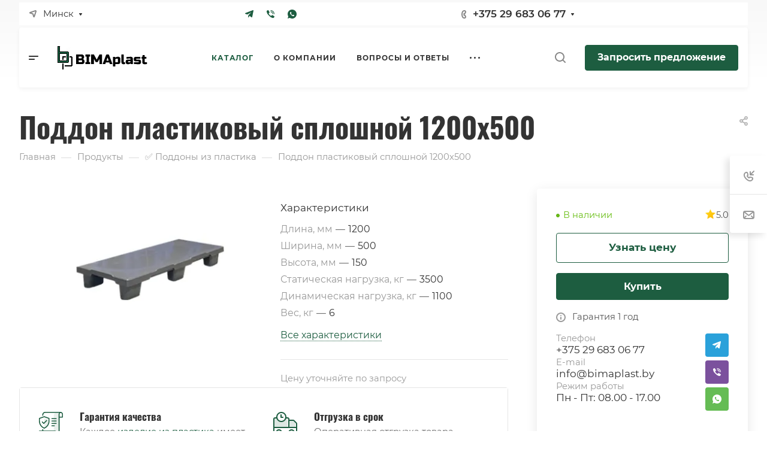

--- FILE ---
content_type: text/html; charset=UTF-8
request_url: https://bimaplast.by/product/plastikovye-poddony/poddon-sploshnoy-1200x500/
body_size: 83147
content:
<!DOCTYPE html>
<html xmlns="http://www.w3.org/1999/xhtml" xml:lang="ru" lang="ru" class="  ">
	<head>
<!-- Google Tag Manager -->
<!-- End Google Tag Manager -->
		<title>Купить поддон пластиковый сплошной 1200х500 в Минске</title>
		<meta name="viewport" content="initial-scale=1.0, width=device-width" />
		<meta name="HandheldFriendly" content="true" />
		<meta name="yes" content="yes" />
		<meta name="apple-mobile-web-app-status-bar-style" content="black" />
		<meta name="SKYPE_TOOLBAR" content="SKYPE_TOOLBAR_PARSER_COMPATIBLE" />
		<meta http-equiv="Content-Type" content="text/html; charset=UTF-8" />
<meta name="description" content="Заказать поддон пластиковый сплошной 1200х500 в компании БИМАпласт.  Производство и оптовая продажа в РБ.  Изготовление на заказ. Поддон пластиковый сплошной 1200х500 высокого качества. Звоните: ☎ +375 (29) 683-06-77." />
<script data-skip-moving="true">(function(w, d, n) {var cl = "bx-core";var ht = d.documentElement;var htc = ht ? ht.className : undefined;if (htc === undefined || htc.indexOf(cl) !== -1){return;}var ua = n.userAgent;if (/(iPad;)|(iPhone;)/i.test(ua)){cl += " bx-ios";}else if (/Android/i.test(ua)){cl += " bx-android";}cl += (/(ipad|iphone|android|mobile|touch)/i.test(ua) ? " bx-touch" : " bx-no-touch");cl += w.devicePixelRatio && w.devicePixelRatio >= 2? " bx-retina": " bx-no-retina";var ieVersion = -1;if (/AppleWebKit/.test(ua)){cl += " bx-chrome";}else if ((ieVersion = getIeVersion()) > 0){cl += " bx-ie bx-ie" + ieVersion;if (ieVersion > 7 && ieVersion < 10 && !isDoctype()){cl += " bx-quirks";}}else if (/Opera/.test(ua)){cl += " bx-opera";}else if (/Gecko/.test(ua)){cl += " bx-firefox";}if (/Macintosh/i.test(ua)){cl += " bx-mac";}ht.className = htc ? htc + " " + cl : cl;function isDoctype(){if (d.compatMode){return d.compatMode == "CSS1Compat";}return d.documentElement && d.documentElement.clientHeight;}function getIeVersion(){if (/Opera/i.test(ua) || /Webkit/i.test(ua) || /Firefox/i.test(ua) || /Chrome/i.test(ua)){return -1;}var rv = -1;if (!!(w.MSStream) && !(w.ActiveXObject) && ("ActiveXObject" in w)){rv = 11;}else if (!!d.documentMode && d.documentMode >= 10){rv = 10;}else if (!!d.documentMode && d.documentMode >= 9){rv = 9;}else if (d.attachEvent && !/Opera/.test(ua)){rv = 8;}if (rv == -1 || rv == 8){var re;if (n.appName == "Microsoft Internet Explorer"){re = new RegExp("MSIE ([0-9]+[\.0-9]*)");if (re.exec(ua) != null){rv = parseFloat(RegExp.$1);}}else if (n.appName == "Netscape"){rv = 11;re = new RegExp("Trident/.*rv:([0-9]+[\.0-9]*)");if (re.exec(ua) != null){rv = parseFloat(RegExp.$1);}}}return rv;}})(window, document, navigator);</script>


<link href="/bitrix/js/ui/fonts/opensans/ui.font.opensans.css?16504613062599"  rel="stylesheet" />
<link href="/bitrix/js/main/popup/dist/main.popup.bundle.css?165288055326961"  rel="stylesheet" />
<link href="/local/templates/aspro-allcorp3/components/bitrix/catalog/main/style.css?17587711412263"  rel="stylesheet" />
<link href="/local/templates/aspro-allcorp3/components/bitrix/catalog.element/main/style.css?176757725616814"  rel="stylesheet" />
<link href="/local/templates/aspro-allcorp3/css/jquery.fancybox.css?165046125717412"  rel="stylesheet" />
<link href="/local/templates/aspro-allcorp3/components/bitrix/news.list/tizers-list/style.css?16504612583616"  rel="stylesheet" />
<link href="/bitrix/themes/.default/chililab.comments/public/r-style.css?169828457647214"  rel="stylesheet" />
<link href="/local/templates/aspro-allcorp3/components/bitrix/catalog.section/catalog_block/style.css?17561815106742"  rel="stylesheet" />
<link href="/bitrix/components/aspro/social.info.allcorp3/templates/.default/style.css?16504613461671"  rel="stylesheet" />
<link href="/local/templates/aspro-allcorp3/css/fonts/montserrat/css/montserrat.min.css?16504612555716"  data-template-style="true"  rel="stylesheet" />
<link href="/local/templates/aspro-allcorp3/css/fonts/oswald/css/oswald.min.css?16504612542629"  data-template-style="true"  rel="stylesheet" />
<link href="/local/templates/aspro-allcorp3/css/bootstrap.css?1650461257114216"  data-template-style="true"  rel="stylesheet" />
<link href="/local/templates/aspro-allcorp3/css/theme-elements.css?16504612574524"  data-template-style="true"  rel="stylesheet" />
<link href="/local/templates/aspro-allcorp3/css/jquery.mCustomScrollbar.min.css?165046125742839"  data-template-style="true"  rel="stylesheet" />
<link href="/local/templates/aspro-allcorp3/vendor/css/ripple.css?1650461257854"  data-template-style="true"  rel="stylesheet" />
<link href="/local/templates/aspro-allcorp3/css/animation/animate.min.css?165046125452789"  data-template-style="true"  rel="stylesheet" />
<link href="/local/templates/aspro-allcorp3/css/animation/animation_ext.css?16504612545902"  data-template-style="true"  rel="stylesheet" />
<link href="/local/templates/aspro-allcorp3/vendor/css/carousel/owl/owl.carousel.css?16504612574744"  data-template-style="true"  rel="stylesheet" />
<link href="/local/templates/aspro-allcorp3/vendor/css/carousel/owl/owl.theme.default.css?16504612571380"  data-template-style="true"  rel="stylesheet" />
<link href="/local/templates/aspro-allcorp3/css/buttons.css?165046125717451"  data-template-style="true"  rel="stylesheet" />
<link href="/local/templates/aspro-allcorp3/css/svg.css?16504612573462"  data-template-style="true"  rel="stylesheet" />
<link href="/local/templates/aspro-allcorp3/css/header.css?175884820241900"  data-template-style="true"  rel="stylesheet" />
<link href="/local/templates/aspro-allcorp3/css/footer.css?165046125418983"  data-template-style="true"  rel="stylesheet" />
<link href="/local/templates/aspro-allcorp3/css/menu-top.css?165046125721423"  data-template-style="true"  rel="stylesheet" />
<link href="/local/templates/aspro-allcorp3/css/mega-menu.css?16504612571955"  data-template-style="true"  rel="stylesheet" />
<link href="/local/templates/aspro-allcorp3/css/mobile-header.css?16504612573766"  data-template-style="true"  rel="stylesheet" />
<link href="/local/templates/aspro-allcorp3/css/mobile-menu.css?16504612575905"  data-template-style="true"  rel="stylesheet" />
<link href="/local/templates/aspro-allcorp3/css/header-fixed.css?16504612571321"  data-template-style="true"  rel="stylesheet" />
<link href="/local/templates/aspro-allcorp3/css/search-title.css?16504612544023"  data-template-style="true"  rel="stylesheet" />
<link href="/local/templates/aspro-allcorp3/css/page-title-breadcrumb-pagination.css?16504612575085"  data-template-style="true"  rel="stylesheet" />
<link href="/local/templates/aspro-allcorp3/css/social-icons.css?165046125715855"  data-template-style="true"  rel="stylesheet" />
<link href="/local/templates/aspro-allcorp3/css/left-menu.css?17295845674746"  data-template-style="true"  rel="stylesheet" />
<link href="/local/templates/aspro-allcorp3/css/top-menu.css?165046125413546"  data-template-style="true"  rel="stylesheet" />
<link href="/local/templates/aspro-allcorp3/css/detail-gallery.css?16504612579316"  data-template-style="true"  rel="stylesheet" />
<link href="/local/templates/aspro-allcorp3/css/detail.css?16504612572555"  data-template-style="true"  rel="stylesheet" />
<link href="/local/templates/aspro-allcorp3/css/banners.css?165046125737922"  data-template-style="true"  rel="stylesheet" />
<link href="/local/templates/aspro-allcorp3/css/yandex-map.css?165046125717014"  data-template-style="true"  rel="stylesheet" />
<link href="/local/templates/aspro-allcorp3/css/bg-banner.css?16504612573571"  data-template-style="true"  rel="stylesheet" />
<link href="/local/templates/aspro-allcorp3/css/smart-filter.css?165046125732728"  data-template-style="true"  rel="stylesheet" />
<link href="/local/templates/aspro-allcorp3/css/basket.css?16504612579867"  data-template-style="true"  rel="stylesheet" />
<link href="/local/templates/aspro-allcorp3/css/contacts.css?165046125410956"  data-template-style="true"  rel="stylesheet" />
<link href="/local/templates/aspro-allcorp3/css/regions.css?16504612577755"  data-template-style="true"  rel="stylesheet" />
<link href="/local/templates/aspro-allcorp3/css/profile.css?16504612578749"  data-template-style="true"  rel="stylesheet" />
<link href="/local/templates/aspro-allcorp3/css/item-views.css?1650461257545"  data-template-style="true"  rel="stylesheet" />
<link href="/local/templates/aspro-allcorp3/css/catalog.css?16504612575690"  data-template-style="true"  rel="stylesheet" />
<link href="/local/templates/aspro-allcorp3/css/reviews.css?1650461257461"  data-template-style="true"  rel="stylesheet" />
<link href="/local/templates/aspro-allcorp3/css/h1-bold.css?165046125482"  data-template-style="true"  rel="stylesheet" />
<link href="/local/templates/aspro-allcorp3/css/blocks/arrows.css?16504612571883"  data-template-style="true"  rel="stylesheet" />
<link href="/local/templates/aspro-allcorp3/css/blocks/ask-block.css?1650461257274"  data-template-style="true"  rel="stylesheet" />
<link href="/local/templates/aspro-allcorp3/css/blocks/back-url.css?1650461257689"  data-template-style="true"  rel="stylesheet" />
<link href="/local/templates/aspro-allcorp3/css/blocks/chars.css?16504612574324"  data-template-style="true"  rel="stylesheet" />
<link href="/local/templates/aspro-allcorp3/css/blocks/controls.css?16504612573068"  data-template-style="true"  rel="stylesheet" />
<link href="/local/templates/aspro-allcorp3/css/blocks/countdown.css?16504612572277"  data-template-style="true"  rel="stylesheet" />
<link href="/local/templates/aspro-allcorp3/css/blocks/cross.css?1650461257974"  data-template-style="true"  rel="stylesheet" />
<link href="/local/templates/aspro-allcorp3/css/blocks/dark-light-theme.css?16504612572521"  data-template-style="true"  rel="stylesheet" />
<link href="/local/templates/aspro-allcorp3/css/blocks/docs.css?16504612572114"  data-template-style="true"  rel="stylesheet" />
<link href="/local/templates/aspro-allcorp3/css/blocks/file-type.css?1650461257998"  data-template-style="true"  rel="stylesheet" />
<link href="/local/templates/aspro-allcorp3/css/blocks/flexbox.css?16504612572586"  data-template-style="true"  rel="stylesheet" />
<link href="/local/templates/aspro-allcorp3/css/blocks/gallery.css?16504612572451"  data-template-style="true"  rel="stylesheet" />
<link href="/local/templates/aspro-allcorp3/css/blocks/grid-list.css?16504612576041"  data-template-style="true"  rel="stylesheet" />
<link href="/local/templates/aspro-allcorp3/css/blocks/hint.css?16504612573214"  data-template-style="true"  rel="stylesheet" />
<link href="/local/templates/aspro-allcorp3/css/blocks/icon-block.css?16504612574566"  data-template-style="true"  rel="stylesheet" />
<link href="/local/templates/aspro-allcorp3/css/blocks/images.css?16504612571733"  data-template-style="true"  rel="stylesheet" />
<link href="/local/templates/aspro-allcorp3/css/blocks/line-block.css?16504612574862"  data-template-style="true"  rel="stylesheet" />
<link href="/local/templates/aspro-allcorp3/css/blocks/mobile-scrolled.css?1650461257932"  data-template-style="true"  rel="stylesheet" />
<link href="/local/templates/aspro-allcorp3/css/blocks/popup.css?16504612574652"  data-template-style="true"  rel="stylesheet" />
<link href="/local/templates/aspro-allcorp3/css/blocks/prices.css?1650461257686"  data-template-style="true"  rel="stylesheet" />
<link href="/local/templates/aspro-allcorp3/css/blocks/rating.css?1650461257160"  data-template-style="true"  rel="stylesheet" />
<link href="/local/templates/aspro-allcorp3/css/blocks/right-dock.css?16504612571326"  data-template-style="true"  rel="stylesheet" />
<link href="/local/templates/aspro-allcorp3/css/blocks/scroller.css?16504612572249"  data-template-style="true"  rel="stylesheet" />
<link href="/local/templates/aspro-allcorp3/css/blocks/share.css?16504612572616"  data-template-style="true"  rel="stylesheet" />
<link href="/local/templates/aspro-allcorp3/css/blocks/social-list.css?1650461257382"  data-template-style="true"  rel="stylesheet" />
<link href="/local/templates/aspro-allcorp3/css/blocks/sticker.css?16504612573458"  data-template-style="true"  rel="stylesheet" />
<link href="/local/templates/aspro-allcorp3/css/blocks/sticky.css?1650461257240"  data-template-style="true"  rel="stylesheet" />
<link href="/local/templates/aspro-allcorp3/css/blocks/tabs.css?16504612576434"  data-template-style="true"  rel="stylesheet" />
<link href="/local/templates/aspro-allcorp3/css/blocks/video-block.css?16504612571799"  data-template-style="true"  rel="stylesheet" />
<link href="/bitrix/templates/.default/ajax/ajax.css?1650461259448"  data-template-style="true"  rel="stylesheet" />
<link href="/local/templates/aspro-allcorp3/components/bitrix/menu/mega_menu/style.css?16504612582497"  data-template-style="true"  rel="stylesheet" />
<link href="/local/templates/aspro-allcorp3/components/bitrix/menu/menu_new/style.css?16783707806323"  data-template-style="true"  rel="stylesheet" />
<link href="/local/templates/aspro-allcorp3/components/bitrix/breadcrumb/main/style.css?16504612582140"  data-template-style="true"  rel="stylesheet" />
<link href="/bitrix/components/aspro/marketing.popup.allcorp3/templates/.default/style.css?16504613465926"  data-template-style="true"  rel="stylesheet" />
<link href="/local/templates/aspro-allcorp3/styles.css?171959150228090"  data-template-style="true"  rel="stylesheet" />
<link href="/local/templates/aspro-allcorp3/template_styles.css?165700545135281"  data-template-style="true"  rel="stylesheet" />
<link href="/local/templates/aspro-allcorp3/css/owl-styles.css?165046125716810"  data-template-style="true"  rel="stylesheet" />
<link href="/local/templates/aspro-allcorp3/css/form.css?165046125721339"  data-template-style="true"  rel="stylesheet" />
<link href="/local/templates/aspro-allcorp3/css/colored.css?16504612576321"  data-template-style="true"  rel="stylesheet" />
<link href="/local/templates/aspro-allcorp3/css/responsive.css?16504612571704"  data-template-style="true"  rel="stylesheet" />
<link href="/local/templates/aspro-allcorp3/themes/custom_s1/colors.css?17655457366200"  data-template-style="true"  rel="stylesheet" />
<link href="/local/templates/aspro-allcorp3/css/width-2.css?16504612575880"  data-template-style="true"  rel="stylesheet" />
<link href="/local/templates/aspro-allcorp3/css/fonts/font-12.css?1650461254347"  data-template-style="true"  rel="stylesheet" />
<link href="/local/templates/aspro-allcorp3/css/custom.css?17425273437276"  data-template-style="true"  rel="stylesheet" />







<script data-skip-moving='true'>window['asproRecaptcha'] = {params: {'recaptchaColor':'light','recaptchaLogoShow':'y','recaptchaSize':'compact','recaptchaBadge':'bottomright','recaptchaLang':'ru'},key: '6LceRncgAAAAAMh6gso5sMWpTooz5J2kwDdTAR6p',ver: '2'};</script>
<script data-skip-moving='true'>!function(c,t,n,p){function s(e){var a=t.getElementById(e);if(a&&!(a.className.indexOf("g-recaptcha")<0)&&c.grecaptcha)if("3"==c[p].ver)a.innerHTML='<textarea class="g-recaptcha-response" style="display:none;resize:0;" name="g-recaptcha-response"></textarea>',grecaptcha.ready(function(){grecaptcha.execute(c[p].key,{action:"maxscore"}).then(function(e){a.innerHTML='<textarea class="g-recaptcha-response" style="display:none;resize:0;" name="g-recaptcha-response">'+e+"</textarea>"})});else{if(a.children.length)return;var r=grecaptcha.render(e,{sitekey:c[p].key+"",theme:c[p].params.recaptchaColor+"",size:c[p].params.recaptchaSize+"",callback:"onCaptchaVerify"+c[p].params.recaptchaSize,badge:c[p].params.recaptchaBadge});$(a).attr("data-widgetid",r)}}c.onLoadRenderRecaptcha=function(){var e=[];for(var a in c[n].args)if(c[n].args.hasOwnProperty(a)){var r=c[n].args[a][0];-1==e.indexOf(r)&&(e.push(r),s(r))}c[n]=function(e){s(e)}},c[n]=c[n]||function(){var e,a,r;c[n].args=c[n].args||[],c[n].args.push(arguments),a="recaptchaApiLoader",(e=t).getElementById(a)||((r=e.createElement("script")).id=a,r.src="//www.google.com/recaptcha/api.js?hl="+c[p].params.recaptchaLang+"&onload=onLoadRenderRecaptcha&render="+("3"==c[p].ver?c[p].key:"explicit"),e.head.appendChild(r))}}(window,document,"renderRecaptchaById","asproRecaptcha");</script>
<script data-skip-moving='true'>!function(){function d(a){for(var e=a;e;)if("form"===(e=e.parentNode).nodeName.toLowerCase())return e;return null}function i(a){var e=[],t=null,n=!1;void 0!==a&&(n=null!==a),t=n?a.getElementsByTagName("input"):document.getElementsByName("captcha_word");for(var r=0;r<t.length;r++)"captcha_word"===t[r].name&&e.push(t[r]);return e}function l(a){for(var e=[],t=a.getElementsByTagName("img"),n=0;n<t.length;n++)!/\/bitrix\/tools\/captcha.php\?(captcha_code|captcha_sid)=[^>]*?/i.test(t[n].src)&&"captcha"!==t[n].id||e.push(t[n]);return e}function h(a){var e="recaptcha-dynamic-"+(new Date).getTime();if(null!==document.getElementById(e)){for(var t=null;t=Math.floor(65535*Math.random()),null!==document.getElementById(e+t););e+=t}var n=document.createElement("div");n.id=e,n.className="g-recaptcha",n.attributes["data-sitekey"]=window.asproRecaptcha.key,a.parentNode&&(a.parentNode.className+=" recaptcha_text",a.parentNode.replaceChild(n,a)),"3"==window.asproRecaptcha.ver&&(a.closest(".captcha-row").style.display="none"),renderRecaptchaById(e)}function a(){for(var a,e,t,n,r=function(){var a=i(null);if(0===a.length)return[];for(var e=[],t=0;t<a.length;t++){var n=d(a[t]);null!==n&&e.push(n)}return e}(),c=0;c<r.length;c++){var o=r[c],p=i(o);if(0!==p.length){var s=l(o);if(0!==s.length){for(a=0;a<p.length;a++)h(p[a]);for(a=0;a<s.length;a++)t=s[a],n="[data-uri]",t.attributes.src=n,t.style.display="none","src"in t&&(t.parentNode&&-1===t.parentNode.className.indexOf("recaptcha_tmp_img")&&(t.parentNode.className+=" recaptcha_tmp_img"),t.src=n);e=o,"function"==typeof $&&$(e).find(".captcha-row label > span").length&&$(e).find(".captcha-row label > span").html(BX.message("RECAPTCHA_TEXT")+' <span class="star">*</span>')}}}}document.addEventListener?document.addEventListener("DOMNodeInserted",function(){try{return(function(){if("undefined"!=typeof renderRecaptchaById)for(var a=document.getElementsByClassName("g-recaptcha"),e=0;e<a.length;e++){var t=a[e];if(0===t.innerHTML.length){var n=t.id;if("string"==typeof n&&0!==n.length){if("3"==window.asproRecaptcha.ver)t.closest(".captcha-row").style.display="none";else if("function"==typeof $){var r=$(t).closest(".captcha-row");r.length&&(r.addClass(window.asproRecaptcha.params.recaptchaSize+" logo_captcha_"+window.asproRecaptcha.params.recaptchaLogoShow+" "+window.asproRecaptcha.params.recaptchaBadge),r.find(".captcha_image").addClass("recaptcha_tmp_img"),r.find(".captcha_input").addClass("recaptcha_text"),"invisible"!==window.asproRecaptcha.params.recaptchaSize&&(r.find("input.recaptcha").length||$('<input type="text" class="recaptcha" value="" />').appendTo(r)))}renderRecaptchaById(n)}}}}(),window.renderRecaptchaById&&window.asproRecaptcha&&window.asproRecaptcha.key)?(a(),!0):(console.error("Bad captcha keys or module error"),!0)}catch(a){return console.error(a),!0}},!1):console.warn("Your browser does not support dynamic ReCaptcha replacement")}();</script>
<style>html {--theme-base-color: #1d5d40;--theme-base-opacity-color: #1d5d401a;--theme-more-color: #1d5d40;--theme-border-radius:4px;--theme-text-transform:none;--theme-letter-spacing:normal;--theme-button-font-size:0%;--theme-button-padding-2px:0%;--theme-button-padding-1px:0%;--theme-more-color-hue:153;--theme-more-color-saturation:52%;--theme-more-color-lightness:24%;--theme-base-color-hue:153;--theme-base-color-saturation:52%;--theme-base-color-lightness:24%;--theme-lightness-hover-diff:6%}</style>
<style>.switcher-title {font-family: "Oswald", Arial, sans-serif;}</style>
<link href="/local/templates/aspro-allcorp3/css/print.css?165046125714845" data-template-style="true" rel="stylesheet" media="print">
<script data-skip-moving="true" src="/local/templates/aspro-allcorp3/js/speed.min.js?=1650461258"></script>
<link rel="shortcut icon" href="/upload/resize_cache/webp//favicon.webp" type="image/png" />
<link rel="apple-touch-icon" sizes="180x180" href="/upload/resize_cache/webp/upload/CAllcorp3/8df/qockp0bdj324ibm00i9qlvhyx3sq94f6.webp" />
<meta property="og:image" content="https://bimaplast.by/upload/resize_cache/webp/iblock/a45/710t39ypy7mlx0c5luhzewkmzab3b542.webp" />
<link rel="image_src" href="https://bimaplast.by/upload/resize_cache/webp/iblock/a45/710t39ypy7mlx0c5luhzewkmzab3b542.webp"  />
<meta property="twitter:card" content="summary_large_image" />
<meta property="twitter:image" content="/upload/resize_cache/webp/iblock/a45/710t39ypy7mlx0c5luhzewkmzab3b542.webp" />
<meta property="vk:image" content="/upload/resize_cache/webp/iblock/a45/710t39ypy7mlx0c5luhzewkmzab3b542.webp" />
<meta property="og:image:width" content="318" />
<meta property="og:image:height" content="318" />
<meta property="og:description" content="Заказать поддон пластиковый сплошной 1200х500 в компании БИМАпласт.  Производство и оптовая продажа в РБ.  Изготовление на заказ. Поддон пластиковый сплошной 1200х500 высокого качества. Звоните: ☎ +375 (29) 683-06-77." />
<meta property="og:image:alt" content="Поддон пластиковый сплошной 1200х500" />
<meta property="og:type" content="product.item" />
<meta property="og:title" content="Купить поддон пластиковый сплошной 1200х500 в Минске" />
<meta property="og:url" content="https://bimaplast.by/product/plastikovye-poddony/poddon-sploshnoy-1200x500/" />



				





		
	</head>
	<body class=" site_s1   header_padding-146 side_left region_confirm_top header_fill_light all_title_1 menu_lowercase_n fixed_y mfixed_y mfixed_view_always title_position_left mmenu_leftside mheader-v1 footer-v3 fill_bg_ header-v1 title-v1 bottom-icons-panel_n with_phones theme-light" id="main" data-site="/">
<!-- Google Tag Manager (noscript) -->
<noscript><iframe src="https://www.googletagmanager.com/ns.html?id=GTM-TVBP5S3"
height="0" width="0" style="display:none;visibility:hidden"></iframe></noscript>
<!-- End Google Tag Manager (noscript) -->
<div class="bx_areas"></div>

		
		<div id="panel"></div>


								<script data-skip-moving="true">
			var solutionName = 'arAllcorp3Options';
			var arAsproOptions = window[solutionName] = ({});
		</script>
		<script src="/local/templates/aspro-allcorp3/js/setTheme.php?site_id=s1&site_dir=/" data-skip-moving="true"></script>
				<!--'start_frame_cache_options-block'-->					<!--'end_frame_cache_options-block'-->
		<div class="body  hover_">
			<div class="body_media"></div>

						<div class="visible-lg visible-md title-v1" data-ajax-block="HEADER" data-ajax-callback="headerInit">
				
<div class="mega-fixed-menu header--color_dark mega-fixed-menu--dark" data-src="" style="background: url(/upload/resize_cache/webp/iblock/39e/xfvq3u6dzrrlmm3lc6ncqb5v50sge3x2.webp) no-repeat center;">
	<div class="mega-fixed-menu__row ">
		<div class="line-block line-block--100 line-block--32-1400">
						<div class="line-block__item">
				<div class="logo no-shrinked ">
					<a class="menu-light-icon-fill banner-light-icon-fill" href="/"><svg xmlns="http://www.w3.org/2000/svg" xmlns:xlink="http://www.w3.org/1999/xlink" width="150" height="39" viewBox="0 0 150 39">
  <metadata><?xpacket begin="﻿" id="W5M0MpCehiHzreSzNTczkc9d"?>
<x:xmpmeta xmlns:x="adobe:ns:meta/" x:xmptk="Adobe XMP Core 5.6-c138 79.159824, 2016/09/14-01:09:01        ">
   <rdf:RDF xmlns:rdf="http://www.w3.org/1999/02/22-rdf-syntax-ns#">
      <rdf:Description rdf:about=""/>
   </rdf:RDF>
</x:xmpmeta>
                                                                                                    
               
<?xpacket end="w"?></metadata>
<image id="Слой_0" data-name="Слой 0" width="150" height="39" xlink:href="[data-uri]"/>
</svg>
</a>				</div>
			</div>

									
			<div class="line-block__item hide-1100 " data-ajax-load-block="HEADER_TOGGLE_SLOGAN">
				
																			
				
			</div>


					</div>

		<div class="line-block line-block--48">
									
			<div class="line-block__item no-shrinked " data-ajax-load-block="HEADER_TOGGLE_PHONE">
				
												<div class="icon-block--with_icon ">
								<div class="phones">
																		<div class="phones__phones-wrapper">
																												<!--'start_frame_cache_header-allphones-block1'-->		
								<div class="phones__inner phones__inner--with_dropdown phones__inner--big fill-theme-parent">
								<span class="icon-block__only-icon banner-light-icon-fill menu-light-icon-fill fill-theme-target">
					<i class="svg inline  svg-inline-" aria-hidden="true" ><svg width="14" height="18" viewBox="0 0 14 18" fill="none" xmlns="http://www.w3.org/2000/svg">
<path fill-rule="evenodd" clip-rule="evenodd" d="M6.63104 7.97841C6.80463 8.37048 7.0041 8.78717 7.15518 9.07225C7.27009 9.28907 7.49877 9.67951 7.75313 10.0735C7.76214 10.0675 7.77119 10.0616 7.78029 10.0557C8.42453 9.63686 9.0857 9.68158 9.33213 9.70774C9.65095 9.7416 9.94005 9.82627 10.1562 9.90146C10.5996 10.0556 11.0572 10.2844 11.4507 10.5088C11.8534 10.7384 12.2607 11.0047 12.6067 11.2698C12.7791 11.4018 12.9587 11.5506 13.1228 11.7095C13.2598 11.8422 13.4996 12.0889 13.6819 12.4208C13.9567 12.9214 13.9912 13.4324 13.9984 13.6733C14.0076 13.9837 13.9774 14.2994 13.9216 14.5917C13.8662 14.8818 13.7732 15.2138 13.6215 15.5388C13.4853 15.8308 13.2157 16.3046 12.7088 16.6593C12.2763 16.9621 12.101 17.0614 11.5704 17.3623C11.5097 17.3967 11.4445 17.4337 11.3736 17.4739C10.0199 18.2431 8.63271 17.9822 7.88102 17.8407C7.83467 17.832 7.79075 17.8237 7.74939 17.8162C6.75715 17.6353 5.7137 16.9402 4.80916 16.0871C3.83349 15.1669 2.7972 13.855 1.8574 12.1001C-0.0332021 8.56968 -0.11428 5.48344 0.0632851 4.44905C0.155366 3.91264 0.377274 3.31038 0.67849 2.76835C0.975733 2.23348 1.45254 1.57218 2.16387 1.10241C2.86272 0.640891 3.08665 0.498187 3.5503 0.267086C4.05424 0.0159067 4.54851 -0.00825558 4.84873 0.00182873C5.18399 0.01309 5.50575 0.0758517 5.78987 0.161581C6.29082 0.312738 7.02383 0.643641 7.53773 1.30319C7.84738 1.70061 7.96266 2.13768 8.0032 2.29536C8.0629 2.52757 8.10186 2.76842 8.12854 2.98699C8.18252 3.42919 8.20461 3.93488 8.19668 4.4186C8.1889 4.89393 8.15099 5.42764 8.05633 5.9073C8.00998 6.14217 7.93607 6.43773 7.80765 6.73085C7.7078 6.95878 7.43069 7.53172 6.78987 7.89289C6.7363 7.92309 6.68325 7.95156 6.63104 7.97841ZM4.36756 7.68433C4.55311 8.29107 5.08198 9.4331 5.38688 10.0084C5.69177 10.5837 6.4713 11.8462 6.90539 12.2852C7.33947 12.7242 7.68815 12.619 7.8981 12.5196C7.99603 12.4732 8.11572 12.3629 8.26158 12.2285C8.42842 12.0748 8.62948 11.8895 8.87134 11.7322C9.32463 11.4376 11.633 12.8464 11.9276 13.3829C12.1 13.6969 11.9533 14.7465 11.561 15.0211C11.208 15.2682 11.1075 15.3251 10.5781 15.6255C10.5193 15.6588 10.4551 15.6952 10.3847 15.7353C9.68103 16.1351 8.95879 16.0037 8.10853 15.8487C7.25828 15.6936 5.31836 14.3246 3.62164 11.1563C1.92491 7.98792 1.93885 5.3504 2.03552 4.78725C2.13219 4.22409 2.57448 3.22841 3.267 2.77107C3.95952 2.31373 4.09679 2.22961 4.44334 2.05688C4.78989 1.88414 5.64012 2.12285 5.95894 2.53204C6.27777 2.94122 6.32266 5.86013 5.80696 6.15079C5.54379 6.29912 5.29676 6.38092 5.09355 6.44822C4.89855 6.5128 4.74389 6.56401 4.65399 6.64783C4.65164 6.65003 4.64927 6.65224 4.64688 6.65446C4.4631 6.8257 4.18439 7.08538 4.36756 7.68433Z" fill="#888888"/>
</svg></i>				</span>
				<span class="icon-block__icon banner-light-icon-fill menu-light-icon-fill">
					<i class="svg inline  svg-inline-" aria-hidden="true" ><svg width="8" height="14" viewBox="0 0 8 14" fill="none" xmlns="http://www.w3.org/2000/svg">
<path fill-rule="evenodd" clip-rule="evenodd" d="M4.34544 9.19035C4.3752 9.1854 4.40497 9.18018 4.43443 9.17502C4.57281 9.15079 4.70419 9.12778 4.79424 9.13924C4.98831 9.16393 5.27614 9.5452 5.52934 10.0011C5.80442 10.4963 6.00721 10.9435 5.99815 11.2339C5.9891 11.5243 5.52934 11.9971 5.27589 11.9988C5.02244 12.0005 4.84757 11.9988 4.38109 11.9511C3.9146 11.9034 3.24475 11.4539 3.05287 11.15C3.01142 11.0843 2.9725 11.0222 2.93476 10.9589C2.79777 10.7292 2.67639 10.4843 2.50683 10.0011C2.38177 9.64464 2.27993 9.27989 2.2013 8.9099C2.14516 8.64574 2.10086 8.3789 2.06839 8.11052C2.02384 7.74223 2.00157 7.37103 2.00158 6.99983C2.00159 6.62863 2.02389 6.25743 2.06846 5.88914C2.09963 5.63166 2.14168 5.37559 2.19462 5.12194C2.27415 4.74093 2.37824 4.36536 2.50691 3.99859C2.67086 3.53124 2.78974 3.27887 2.92127 3.05774C2.96323 2.9872 3.00647 2.91984 3.05287 2.8497C3.24475 2.55965 3.88724 2.09621 4.38109 2.04852C4.8225 2.0059 5.01031 2.00383 5.20555 2.00168C5.22875 2.00142 5.25205 2.00116 5.27589 2.00084C5.50043 1.99777 5.99548 2.46384 5.99815 2.76576C6.00082 3.06768 5.80442 3.50335 5.52934 3.99859C5.27614 4.45445 5.03412 4.83208 4.79424 4.86041C4.67301 4.87473 4.50319 4.84587 4.34543 4.81906C4.34446 4.8189 4.34349 4.81873 4.34253 4.81857C4.18927 4.79252 4.04775 4.76868 3.97373 4.78862C3.82312 4.82918 3.54967 4.93563 3.49577 5.30943C3.4932 5.32726 3.49073 5.34436 3.48836 5.36079C3.44104 5.68869 3.43248 5.74799 3.41183 5.99941C3.38433 6.33416 3.37058 6.66702 3.37058 6.99987C3.37058 7.3327 3.38433 7.66553 3.41183 8.00024L3.4131 8.0158C3.43387 8.26866 3.44294 8.37914 3.49577 8.69023C3.54967 9.00762 3.74545 9.17549 3.97986 9.2127C4.08232 9.22896 4.21374 9.21225 4.34544 9.19035ZM5.37457 6.77929C6.14981 6.56283 6.59901 5.993 6.72764 5.82983L6.72889 5.82825C6.95961 5.53558 7.15007 5.20246 7.27928 4.96984C7.43376 4.69172 7.59825 4.374 7.72726 4.05043C7.84309 3.75989 8.00443 3.28778 7.99965 2.74807C7.99459 2.17599 7.77645 1.73588 7.64424 1.50955C7.49263 1.24999 7.31188 1.03239 7.1437 0.862322C6.97566 0.692392 6.7691 0.518305 6.5318 0.372388C6.36872 0.272112 5.89055 -0.00858388 5.24849 0.000201648C5.22601 0.000509335 5.20348 0.000767052 5.18064 0.00102835C4.96138 0.00353635 4.71253 0.00638317 4.18864 0.056969C3.48664 0.124753 2.88759 0.440169 2.52245 0.674477C2.16526 0.903692 1.69714 1.27167 1.38331 1.74608C1.09444 2.18276 0.885227 2.57501 0.618097 3.33648C0.204199 4.51633 4.27173e-05 5.76124 6.70177e-09 6.99976C-4.27039e-05 8.23838 0.204061 9.48338 0.618057 10.6633C0.893193 11.4474 1.10375 11.8115 1.3601 12.2177C1.69309 12.7452 2.20651 13.1264 2.55172 13.3424C2.91355 13.5689 3.50343 13.8727 4.17747 13.9416C4.7199 13.997 4.96732 14.0017 5.28924 13.9996C5.89878 13.9955 6.3547 13.7409 6.55244 13.6179C6.80037 13.4635 7.01009 13.2804 7.17649 13.1062C7.34392 12.9308 7.51551 12.7142 7.65817 12.4628C7.78234 12.2439 7.98212 11.8299 7.99876 11.2962C8.01649 10.7279 7.84015 10.23 7.72897 9.95186C7.59938 9.62767 7.4336 9.30764 7.27928 9.02981C7.11975 8.74261 6.91803 8.42008 6.68541 8.1374C6.57069 7.99798 6.40884 7.81945 6.202 7.65484C6.06387 7.54492 5.77994 7.33821 5.3746 7.22192C5.37135 7.07433 5.37134 6.92688 5.37457 6.77929Z" fill="#888888"/>
</svg></i>				</span>

									<a class="phones__phone-link phones__phone-first dark_link banner-light-text menu-light-text icon-block__name" href="tel:+375296830677">+375 29 683 06 77</a>
													<div class="phones__dropdown ">
						<div class="dropdown dropdown--relative">
																							<div class="phones__phone-more dropdown__item color-theme-hover dropdown__item--first ">
									<a class="phones__phone-link dark_link phones__phone-link--no_descript" rel="nofollow" href="tel:+375296830677">+375 29 683 06 77</a>
								</div>
																							<div class="phones__phone-more dropdown__item color-theme-hover  ">
									<a class="phones__phone-link dark_link phones__phone-link--no_descript" rel="nofollow" href="tel:+375447548403">+375 44 754 84 03</a>
								</div>
																							<div class="phones__phone-more dropdown__item color-theme-hover  ">
									<a class="phones__phone-link dark_link phones__phone-link--no_descript" rel="nofollow" href="tel:+375296888838">+375 29 688 88 38</a>
								</div>
																							<div class="phones__phone-more dropdown__item color-theme-hover  ">
									<a class="phones__phone-link dark_link phones__phone-link--no_descript" rel="nofollow" href="tel:+375177478837">+375 1774 788 37</a>
								</div>
																							<div class="phones__phone-more dropdown__item color-theme-hover  ">
									<a class="phones__phone-link dark_link " rel="nofollow" href="tel:+375172753428">+375 17 275 34 28<span class="phones__phone-descript phones__dropdown-title">Факс</span></a>
								</div>
																							<div class="phones__phone-more dropdown__item color-theme-hover  dropdown__item--last">
									<a class="phones__phone-link dark_link phones__phone-link--no_descript" rel="nofollow" href="tel:+375173701702">+375 17 370 17 02</a>
								</div>
														<div class="phones__dropdown-item callback-item">
								<div class="animate-load btn btn-default btn-wide" data-event="jqm" data-param-id="8" data-name="callback">
									Заказать звонок								</div>
							</div>
																					<div class="phones__dropdown-item">
													<div class="email__title phones__dropdown-title">
						E-mail					</div>
				
				<div class="phones__dropdown-value">
										<div>
											<div>
							<a class="dark_link" href="mailto:info@bimaplast.by">info@bimaplast.by</a>
						</div>
										</div>
				</div>

									</div>
																									<div class="phones__dropdown-item">
				
									<div class="address__title phones__dropdown-title">
						Адрес					</div>
				
				<div class="phones__dropdown-value">
										<div class="address__text  address__text--large ">
						220090, Беларусь, г. Минск, Логойский тракт, 22А, корп. 2					</div>
				</div>

									</div>
																														<div class="phones__dropdown-item">
			
							<div class="schedule__title phones__dropdown-title">
					Режим работы				</div>
			
			<div class="phones__dropdown-value">
								<div class="schedule__text  ">
											Пн - Пт: 08.00 - 17.00
									</div>
			</div>

							</div>
														
	<!-- noindex -->
			<div class="phones__dropdown-item social-item">
		<div class="social  social--picture-image">
		<ul class="social__items  ">
																																																										<li class="social__item social__item--image tel ">
							<a class="social__link fill-theme-hover banner-light-icon-fill menu-light-icon-fill" href="https://t.me/bimaplast" target="_blank" rel="nofollow" title="Telegram">
															</a>
						</li>
																																																																		<li class="social__item social__item--image vi hide_on_desktop">
								<a class="social__link fill-theme-hover banner-light-icon-fill menu-light-icon-fill" href="viber://add?number=375296830677" target="_blank" rel="nofollow" title="Viber">
																	</a>
							</li>
												<li class="social__item social__item--image vi hide_on_mobile">
							<a class="social__link fill-theme-hover banner-light-icon-fill menu-light-icon-fill" href="viber://chat?number=+375296830677" target="_blank" rel="nofollow" title="Viber">
															</a>
						</li>
																																												<li class="social__item social__item--image wh ">
							<a class="social__link fill-theme-hover banner-light-icon-fill menu-light-icon-fill" href="https://wa.me/375296830677" target="_blank" rel="nofollow" title="Whats App">
															</a>
						</li>
																																																						</ul>

			</div>
			</div>
		<!-- /noindex -->
						</div>
					</div>
											<span class="more-arrow banner-light-icon-fill menu-light-icon-fill fill-dark-light-block">
							<svg width="7" height="5" viewBox="0 0 7 5" fill="none" xmlns="http://www.w3.org/2000/svg">
<path d="M5.55157 0.0181274H1.45448C1.05285 0.0181274 0.815132 0.46773 1.04127 0.799648L3.08402 3.79799C3.28217 4.08883 3.71079 4.08939 3.90971 3.79907L5.96405 0.800736C6.19139 0.468921 5.9538 0.0181274 5.55157 0.0181274Z" fill="#333333"/>
</svg>
						</span>
												</div>
							<!--'end_frame_cache_header-allphones-block1'-->													</div>

																	</div>
							</div>
						
				
			</div>


			
						
			<div class="line-block__item " data-ajax-load-block="HEADER_TOGGLE_BUTTON">
				
												<div class="header-button">
								    <div class="btn animate-load btn-default" data-event="jqm" data-param-id="7">Запросить предложение</div>
							</div>
						
				
			</div>


					</div>
	</div>

	<div class="mega-fixed-menu__row mega-fixed-menu__row--overflow mega-fixed-menu__main-part">
				<!-- noindex -->
			<div class="burger-menu burger-menu--dark">
								<div class="burger-menu__item--large  burger-menu__item--first burger-menu__item--current  burger-menu__item--dropdown  burger-menu__item--active">
				<a class="burger-menu__link--large burger-menu__link--light switcher-title dark_link" href="/product/">
					Каталог				</a>
				<span class="burger-menu__item-delimiter"></span>
									<ul class="burger-menu__dropdown--right">
																				<li class="burger-menu__dropdown-item--middle burger-menu__dropdown-item--with-dropdown burger-menu__dropdown-item--active">
								<div class="burger-menu__link-wrapper">
									<a class="burger-menu__link--middle burger-menu__link--light font_18 dark_link" href="/product/plastikovye-poddony/" title="Пластиковые поддоны">
										Пластиковые поддоны									</a>
									
																			<i class="svg inline  svg-inline- burger-menu__dropdown-right-arrow bg-theme-hover" aria-hidden="true" ><svg width="3" height="5" viewBox="0 0 3 5" fill="none" xmlns="http://www.w3.org/2000/svg">
<path d="M3 2.5L0 5L0 0L3 2.5Z" fill="#333333"/>
</svg>
</i>																	</div>
																	<ul class="burger-menu__dropdown--bottom">
																					<li class="burger-menu__dropdown-item--small ">
												<a class="burger-menu__link--small burger-menu__link--light font_14 dark_link" href="/product/plastikovye-poddony/perforirovannye/" title="Перфорированные поддоны">
													Перфорированные поддоны												</a>
											</li>
																					<li class="burger-menu__dropdown-item--small ">
												<a class="burger-menu__link--small burger-menu__link--light font_14 dark_link" href="/product/plastikovye-poddony/sploshnye/" title="Сплошные поддоны">
													Сплошные поддоны												</a>
											</li>
																					<li class="burger-menu__dropdown-item--small ">
												<a class="burger-menu__link--small burger-menu__link--light font_14 dark_link" href="/product/plastikovye-poddony/usilennye/" title="Усиленные поддоны">
													Усиленные поддоны												</a>
											</li>
																			</ul>
															</li>
																				<li class="burger-menu__dropdown-item--middle burger-menu__dropdown-item--with-dropdown ">
								<div class="burger-menu__link-wrapper">
									<a class="burger-menu__link--middle burger-menu__link--light font_18 dark_link" href="/product/plastikovye-yashchiki/" title="Пластиковые ящики">
										Пластиковые ящики									</a>
									
																			<i class="svg inline  svg-inline- burger-menu__dropdown-right-arrow bg-theme-hover" aria-hidden="true" ><svg width="3" height="5" viewBox="0 0 3 5" fill="none" xmlns="http://www.w3.org/2000/svg">
<path d="M3 2.5L0 5L0 0L3 2.5Z" fill="#333333"/>
</svg>
</i>																	</div>
																	<ul class="burger-menu__dropdown--bottom">
																					<li class="burger-menu__dropdown-item--small ">
												<a class="burger-menu__link--small burger-menu__link--light font_14 dark_link" href="/product/plastikovye-yashchiki/dlya-ovoshchej-i-fruktov/" title="Ящики для овощей и фруктов">
													Ящики для овощей и фруктов												</a>
											</li>
																					<li class="burger-menu__dropdown-item--small ">
												<a class="burger-menu__link--small burger-menu__link--light font_14 dark_link" href="/product/plastikovye-yashchiki/dlya-myasa-i-pticy/" title="Ящики для мяса">
													Ящики для мяса												</a>
											</li>
																					<li class="burger-menu__dropdown-item--small ">
												<a class="burger-menu__link--small burger-menu__link--light font_14 dark_link" href="/product/plastikovye-yashchiki/dlya-ryby/" title="Ящики для рыбы">
													Ящики для рыбы												</a>
											</li>
																					<li class="burger-menu__dropdown-item--small ">
												<a class="burger-menu__link--small burger-menu__link--light font_14 dark_link" href="/product/plastikovye-yashchiki/s-kryshkoj/" title="Ящики с крышкой">
													Ящики с крышкой												</a>
											</li>
																			</ul>
															</li>
																				<li class="burger-menu__dropdown-item--middle  ">
								<div class="burger-menu__link-wrapper">
									<a class="burger-menu__link--middle burger-menu__link--light font_18 dark_link" href="/product/lenta-upakovochnaya-pp/" title="Полипропиленовая лента упаковочная">
										Полипропиленовая лента упаковочная									</a>
									
																	</div>
															</li>
																				<li class="burger-menu__dropdown-item--middle burger-menu__dropdown-item--with-dropdown ">
								<div class="burger-menu__link-wrapper">
									<a class="burger-menu__link--middle burger-menu__link--light font_18 dark_link" href="/product/plastikovaya-mebel/" title="Пластиковая садовая мебель">
										Пластиковая садовая мебель									</a>
									
																			<i class="svg inline  svg-inline- burger-menu__dropdown-right-arrow bg-theme-hover" aria-hidden="true" ><svg width="3" height="5" viewBox="0 0 3 5" fill="none" xmlns="http://www.w3.org/2000/svg">
<path d="M3 2.5L0 5L0 0L3 2.5Z" fill="#333333"/>
</svg>
</i>																	</div>
																	<ul class="burger-menu__dropdown--bottom">
																					<li class="burger-menu__dropdown-item--small ">
												<a class="burger-menu__link--small burger-menu__link--light font_14 dark_link" href="/product/plastikovaya-mebel/plastikovye-shezlongi/" title="Пластиковые шезлонги">
													Пластиковые шезлонги												</a>
											</li>
																					<li class="burger-menu__dropdown-item--small ">
												<a class="burger-menu__link--small burger-menu__link--light font_14 dark_link" href="/product/plastikovaya-mebel/skamejki/" title="Пластиковые садовые скамейки">
													Пластиковые садовые скамейки												</a>
											</li>
																					<li class="burger-menu__dropdown-item--small ">
												<a class="burger-menu__link--small burger-menu__link--light font_14 dark_link" href="/product/plastikovaya-mebel/stoly/" title="Пластиковые столы">
													Пластиковые столы												</a>
											</li>
																					<li class="burger-menu__dropdown-item--small ">
												<a class="burger-menu__link--small burger-menu__link--light font_14 dark_link" href="/product/plastikovaya-mebel/kresla/" title="Пластиковые стулья и кресла">
													Пластиковые стулья и кресла												</a>
											</li>
																					<li class="burger-menu__dropdown-item--small ">
												<a class="burger-menu__link--small burger-menu__link--light font_14 dark_link" href="/product/plastikovaya-mebel/detskie-skamejki/" title="Детские скамейки">
													Детские скамейки												</a>
											</li>
																			</ul>
															</li>
																				<li class="burger-menu__dropdown-item--middle  ">
								<div class="burger-menu__link-wrapper">
									<a class="burger-menu__link--middle burger-menu__link--light font_18 dark_link" href="/product/svarochnyj-prutok-dlya-plastika/" title="Пластиковый сварочный пруток">
										Пластиковый сварочный пруток									</a>
									
																	</div>
															</li>
																				<li class="burger-menu__dropdown-item--middle  ">
								<div class="burger-menu__link-wrapper">
									<a class="burger-menu__link--middle burger-menu__link--light font_18 dark_link" href="/izdeliya-iz-plastika-na-zakaz/" title="Пластиковые изделия на заказ">
										Пластиковые изделия на заказ									</a>
									
																	</div>
															</li>
											</ul>
							</div>
											<div class="burger-menu__item--large     ">
				<a class="burger-menu__link--large burger-menu__link--light switcher-title dark_link" href="/company/">
					О Компании				</a>
				<span class="burger-menu__item-delimiter"></span>
							</div>
											<div class="burger-menu__item--large     ">
				<a class="burger-menu__link--large burger-menu__link--light switcher-title dark_link" href="/faq/">
					Вопросы и ответы				</a>
				<span class="burger-menu__item-delimiter"></span>
							</div>
											<div class="burger-menu__item--large     ">
				<a class="burger-menu__link--large burger-menu__link--light switcher-title dark_link" href="/oplata-i-dostavka/">
					Оплата и доставка				</a>
				<span class="burger-menu__item-delimiter"></span>
							</div>
											<div class="burger-menu__item--large     ">
				<a class="burger-menu__link--large burger-menu__link--light switcher-title dark_link" href="/articles/">
					Статьи				</a>
				<span class="burger-menu__item-delimiter"></span>
							</div>
											<div class="burger-menu__item--large   burger-menu__item--last  ">
				<a class="burger-menu__link--large burger-menu__link--light switcher-title dark_link" href="/contacts/">
					Контакты				</a>
				<span class="burger-menu__item-delimiter"></span>
							</div>
						</div>
		<!-- /noindex -->
					</div>

	<div class="mega-fixed-menu__row ">
		<div class="line-block line-block--48">
											<div class="line-block__item icon-block--with_icon">
											<!--'start_frame_cache_header-regionality-block1'-->								<div class="regions" title="Регион">
			<div class="regions__chooser fill-theme-parent light-opacity-hover color-theme-hover js_city_chooser animate-load" data-event="jqm" data-name="city_chooser" data-param-url="%2Fproduct%2Fplastikovye-poddony%2Fpoddon-sploshnoy-1200x500%2F" data-param-form_id="city_chooser">
				<span class="icon-block__only-icon fill-theme-target banner-light-icon-fill menu-light-icon-fill"><i class="svg inline  svg-inline-region" aria-hidden="true" ><svg width="18" height="18" viewBox="0 0 18 18" fill="none" xmlns="http://www.w3.org/2000/svg">
<path fill-rule="evenodd" clip-rule="evenodd" d="M17.8695 3.28961C17.7476 3.65856 13.7182 15.7844 13.5164 16.3397C13.0884 17.5176 11.9748 18.0896 10.9275 17.9886C9.98549 17.8977 8.97159 17.2296 8.71591 16.027C8.64542 15.6955 7.84346 12.2376 7.45067 10.5446L5.28573 10.0452C3.75087 9.69123 2.17192 9.32733 1.93279 9.27244C-0.536978 8.70562 -0.662723 5.27198 1.6877 4.46901C1.9085 4.39358 4.49875 3.53169 7.30008 2.59955C7.61163 2.49588 7.9258 2.39135 8.2396 2.28693C9.81201 1.7637 11.3811 1.24153 12.5804 0.842007C13.1801 0.642225 13.6869 0.473258 14.0553 0.350216L14.4971 0.202439L14.6268 0.158793L14.6648 0.145927C14.6752 0.142376 14.678 0.141384 14.6764 0.141954C16.6095 -0.533077 18.5227 1.31235 17.8695 3.28961ZM13.9915 2.47947C13.966 2.48796 13.9403 2.49653 13.9143 2.50521C12.4714 2.98622 10.1504 3.75851 7.96284 4.48642C6.60482 4.9383 5.2982 5.37307 4.28495 5.71044C4.07339 5.78088 3.87462 5.84707 3.69084 5.90829C3.2288 6.06219 2.86151 6.18464 2.624 6.26401C2.46939 6.31567 2.36977 6.34908 2.33477 6.36103C1.86417 6.5218 1.89965 7.2133 2.38053 7.32367C2.43013 7.33505 2.53674 7.35958 2.6882 7.39446C2.9416 7.45282 3.32053 7.54013 3.76801 7.64326C3.96195 7.68796 4.16877 7.73564 4.38382 7.78521C6.25163 8.21579 8.74095 8.78995 8.81298 8.80727C8.92389 8.83394 9.13153 8.93572 9.18838 9.18247C9.19839 9.22593 9.24794 9.43949 9.32332 9.76435C9.52383 10.6285 9.90706 12.2802 10.2149 13.6127C10.2654 13.831 10.3138 14.0407 10.359 14.237C10.4579 14.6659 10.5417 15.0306 10.5986 15.2806C10.6362 15.4461 10.6621 15.5613 10.6728 15.6114C10.7689 16.0634 11.4474 16.176 11.636 15.6572C11.6491 15.6209 11.681 15.5283 11.7288 15.3871C11.8082 15.1531 11.9317 14.7859 12.0873 14.3214C12.1502 14.1336 12.2184 13.9298 12.291 13.7125C13.1751 11.0685 14.72 6.42381 15.4975 4.08466C15.5064 4.0578 15.5152 4.03125 15.524 4.005C15.6188 3.71969 15.7014 3.47107 15.769 3.26752C15.8828 2.92493 15.9542 2.71003 15.9698 2.66274C16.1002 2.26789 15.7107 1.8988 15.3363 2.02956C15.2899 2.04576 15.0626 2.12198 14.699 2.24341C14.5011 2.3095 14.2629 2.38899 13.9915 2.47947Z" fill="#888888"/>
</svg></i></span>
				<span class="icon-block__icon fill-theme-target banner-light-icon-fill menu-light-icon-fill"><i class="svg inline  svg-inline-region" aria-hidden="true" ><svg width="13" height="13" viewBox="0 0 13 13" fill="none" xmlns="http://www.w3.org/2000/svg">
<path fill-rule="evenodd" clip-rule="evenodd" d="M10.9007 2.09972C10.8615 2.1188 10.821 2.1353 10.7796 2.1491L4.34943 4.29249L7.18639 5.14358C7.50836 5.24017 7.76027 5.49208 7.85686 5.81406L8.70795 8.65101L10.8513 2.22083C10.8651 2.17942 10.8816 2.13896 10.9007 2.09972ZM7.25032 10.7524C7.25207 10.7648 7.25403 10.7777 7.25624 10.7909C7.27412 10.8981 7.31173 11.0564 7.39694 11.2268C7.4841 11.4012 7.63054 11.6059 7.86893 11.7648C8.11358 11.9279 8.39484 12.0024 8.68121 12.0024C8.96759 12.0024 9.24885 11.9279 9.49349 11.7648C9.73188 11.6059 9.87833 11.4012 9.96549 11.2268C10.0507 11.0564 10.0883 10.8981 10.1062 10.7909C10.1073 10.7843 10.1083 10.7779 10.1093 10.7715L12.7308 2.90695C12.7308 2.90692 12.7308 2.90689 12.7309 2.90686C12.7485 2.86738 12.7713 2.81407 12.796 2.74984C12.8444 2.62419 12.9055 2.44262 12.9477 2.23194C13.0176 1.88228 13.1053 1.09147 12.5071 0.49332C11.909 -0.104839 11.1182 -0.017172 10.7685 0.0527581C10.5578 0.0948957 10.3763 0.15609 10.2506 0.204419C10.1864 0.229123 10.1331 0.251898 10.0936 0.269597C10.0936 0.26961 10.0935 0.269623 10.0935 0.269636L2.22891 2.89115C2.22257 2.89213 2.21612 2.89316 2.20958 2.89425C2.10231 2.91213 1.94401 2.94974 1.77361 3.03495C1.59928 3.12211 1.39454 3.26856 1.23561 3.50695C1.07251 3.7516 0.998047 4.03286 0.998047 4.31923C0.998047 4.6056 1.07251 4.88686 1.23561 5.13151C1.39454 5.3699 1.59928 5.51634 1.77361 5.60351C1.94401 5.68871 2.10231 5.72633 2.20958 5.7442C2.22279 5.74641 2.23561 5.74837 2.248 5.75012L6.09594 6.90451L7.25032 10.7524Z" fill="#888888"/>
</svg></i></span>
									<span class="regions__name icon-block__name color-theme-hover font_13 banner-light-text menu-light-text">Минск</span>
					<span class="more-arrow fill-theme-target banner-light-icon-fill menu-light-icon-fill fill-dark-light-block"><svg width="7" height="5" viewBox="0 0 7 5" fill="none" xmlns="http://www.w3.org/2000/svg">
<path d="M5.55157 0.0181274H1.45448C1.05285 0.0181274 0.815132 0.46773 1.04127 0.799648L3.08402 3.79799C3.28217 4.08883 3.71079 4.08939 3.90971 3.79907L5.96405 0.800736C6.19139 0.468921 5.9538 0.0181274 5.55157 0.0181274Z" fill="#333333"/>
</svg>
</span>
							</div>
					</div>
			<!--'end_frame_cache_header-regionality-block1'-->					</div>
			
									
			<div class="line-block__item " data-ajax-load-block="HEADER_TOGGLE_SOCIAL">
				
												
	<!-- noindex -->
		<div class="social social--picture-svg ">
		<ul class="social__items  ">
																																																										<li class="social__item  ">
							<a class="social__link fill-theme-hover banner-light-icon-fill menu-light-icon-fill" href="https://t.me/bimaplast" target="_blank" rel="nofollow" title="Telegram">
																	<i class="svg inline  svg-inline-tel" aria-hidden="true" ><svg width="14" height="12" viewBox="0 0 14 12" fill="none" xmlns="http://www.w3.org/2000/svg">
<path fill-rule="evenodd" clip-rule="evenodd" d="M11.9849 11.0426C11.9664 11.2403 11.8889 11.4281 11.7623 11.5816C11.6358 11.7351 11.466 11.8474 11.2747 11.9038C11.0835 11.9603 10.8797 11.9584 10.6895 11.8985C10.4993 11.8386 10.3315 11.7233 10.2077 11.5675C9.1195 10.7066 7.42235 9.46583 7.42235 9.46583C7.42235 9.46583 6.19427 11.6202 5.97463 11.8409C5.90207 11.9016 5.81761 11.9466 5.72662 11.973C5.63563 11.9993 5.54013 12.0065 5.44619 11.9941C5.35225 11.9816 5.26191 11.9498 5.181 11.9007C5.10009 11.8516 5.03037 11.7862 4.97625 11.7087C4.96505 11.6748 4.95179 11.6415 4.9364 11.6092L5.62522 8.17744L10.5373 3.37265L3.83809 7.17927C3.83809 7.17927 0.813035 6.27855 0.363766 6.10259C0.24787 6.03955 0.152297 5.94511 0.0880913 5.8302C0.023886 5.71529 -0.00623899 5.58462 0.00107471 5.45333C0.00838841 5.32203 0.0528319 5.19548 0.129406 5.08834C0.20598 4.98121 0.311534 4.89788 0.43372 4.84799C1.07268 4.5239 12.3443 0.237053 12.7237 0.126701C13.103 0.0163493 14.1014 -0.270965 13.9916 0.696353C13.8818 1.66367 12.0947 10.5107 11.9849 11.0426Z" fill="#333333"/>
</svg></i>															</a>
						</li>
																																																																		<li class="social__item  hide_on_desktop">
								<a class="social__link fill-theme-hover banner-light-icon-fill menu-light-icon-fill" href="viber://add?number=375296830677" target="_blank" rel="nofollow" title="Viber">
																			<i class="svg inline  svg-inline-vi" aria-hidden="true" ><svg width="13" height="13" viewBox="0 0 13 13" fill="none" xmlns="http://www.w3.org/2000/svg">
<path fill-rule="evenodd" clip-rule="evenodd" d="M3.42203 0.924028C3.79157 1.52471 4.62048 2.9734 4.74033 3.2377C4.84281 3.4129 4.87505 3.62055 4.83055 3.81869C4.78604 4.01682 4.66813 4.19063 4.50064 4.3049C4.17484 4.50291 3.87025 4.73409 3.59174 4.99471C3.45192 5.26202 3.3221 6.2962 4.86017 7.83095C6.39825 9.36571 7.63667 9.67606 7.95627 9.33267C8.27587 8.98928 8.46571 8.60985 8.66546 8.40962C8.81113 8.25078 9.01086 8.15238 9.22531 8.13385C9.43976 8.11532 9.65328 8.17796 9.82393 8.30947C10.6704 8.7578 11.4877 9.25937 12.2709 9.81118C12.7603 10.1896 13.1298 10.4649 12.95 10.9565C12.7852 11.4485 12.5122 11.897 12.1511 12.269C11.857 12.5619 11.4951 12.7772 11.0977 12.8957C10.7003 13.0141 10.2799 13.032 9.87391 12.9478C8.71674 12.663 7.6182 12.1774 6.62798 11.5131C5.57706 10.7593 4.60045 9.90647 3.71159 8.96622C2.89905 8.16573 2.15412 7.2991 1.4844 6.37525C0.826632 5.27276 0.351168 4.0709 0.0762482 2.8162C-0.0157098 2.48498 -0.0246418 2.13615 0.0502798 1.80064C0.125201 1.46513 0.281588 1.15337 0.505642 0.893048C0.905279 0.477646 1.41441 0.184559 1.97377 0.0480284C2.36329 -0.0540881 2.80281 -0.0540881 3.42203 0.924028ZM6.50813 1.08321V0C8.22988 0 9.88111 0.685604 11.0986 1.90598C12.316 3.12636 13 4.78155 13 6.50742H11.9214C11.9206 5.06874 11.3499 3.68923 10.3349 2.67212C9.31982 1.655 7.94338 1.08347 6.50813 1.08321V1.08321ZM10.8327 6.50645H9.75407C9.75327 5.64375 9.41106 4.8166 8.8025 4.20658C8.19394 3.59656 7.36876 3.25353 6.50813 3.25273V2.16849C7.07631 2.16875 7.63883 2.28118 8.16365 2.49937C8.68848 2.71757 9.16535 3.03723 9.56692 3.44014C9.9685 3.84305 10.2869 4.32129 10.5041 4.84757C10.7213 5.37385 10.8329 5.93789 10.8327 6.50742V6.50645Z" fill="#333333"/>
</svg></i>																	</a>
							</li>
												<li class="social__item  hide_on_mobile">
							<a class="social__link fill-theme-hover banner-light-icon-fill menu-light-icon-fill" href="viber://chat?number=+375296830677" target="_blank" rel="nofollow" title="Viber">
																	<i class="svg inline  svg-inline-vi" aria-hidden="true" ><svg width="13" height="13" viewBox="0 0 13 13" fill="none" xmlns="http://www.w3.org/2000/svg">
<path fill-rule="evenodd" clip-rule="evenodd" d="M3.42203 0.924028C3.79157 1.52471 4.62048 2.9734 4.74033 3.2377C4.84281 3.4129 4.87505 3.62055 4.83055 3.81869C4.78604 4.01682 4.66813 4.19063 4.50064 4.3049C4.17484 4.50291 3.87025 4.73409 3.59174 4.99471C3.45192 5.26202 3.3221 6.2962 4.86017 7.83095C6.39825 9.36571 7.63667 9.67606 7.95627 9.33267C8.27587 8.98928 8.46571 8.60985 8.66546 8.40962C8.81113 8.25078 9.01086 8.15238 9.22531 8.13385C9.43976 8.11532 9.65328 8.17796 9.82393 8.30947C10.6704 8.7578 11.4877 9.25937 12.2709 9.81118C12.7603 10.1896 13.1298 10.4649 12.95 10.9565C12.7852 11.4485 12.5122 11.897 12.1511 12.269C11.857 12.5619 11.4951 12.7772 11.0977 12.8957C10.7003 13.0141 10.2799 13.032 9.87391 12.9478C8.71674 12.663 7.6182 12.1774 6.62798 11.5131C5.57706 10.7593 4.60045 9.90647 3.71159 8.96622C2.89905 8.16573 2.15412 7.2991 1.4844 6.37525C0.826632 5.27276 0.351168 4.0709 0.0762482 2.8162C-0.0157098 2.48498 -0.0246418 2.13615 0.0502798 1.80064C0.125201 1.46513 0.281588 1.15337 0.505642 0.893048C0.905279 0.477646 1.41441 0.184559 1.97377 0.0480284C2.36329 -0.0540881 2.80281 -0.0540881 3.42203 0.924028ZM6.50813 1.08321V0C8.22988 0 9.88111 0.685604 11.0986 1.90598C12.316 3.12636 13 4.78155 13 6.50742H11.9214C11.9206 5.06874 11.3499 3.68923 10.3349 2.67212C9.31982 1.655 7.94338 1.08347 6.50813 1.08321V1.08321ZM10.8327 6.50645H9.75407C9.75327 5.64375 9.41106 4.8166 8.8025 4.20658C8.19394 3.59656 7.36876 3.25353 6.50813 3.25273V2.16849C7.07631 2.16875 7.63883 2.28118 8.16365 2.49937C8.68848 2.71757 9.16535 3.03723 9.56692 3.44014C9.9685 3.84305 10.2869 4.32129 10.5041 4.84757C10.7213 5.37385 10.8329 5.93789 10.8327 6.50742V6.50645Z" fill="#333333"/>
</svg></i>															</a>
						</li>
																																												<li class="social__item  ">
							<a class="social__link fill-theme-hover banner-light-icon-fill menu-light-icon-fill" href="https://wa.me/375296830677" target="_blank" rel="nofollow" title="Whats App">
																	<i class="svg inline  svg-inline-wh" aria-hidden="true" ><svg width="15" height="15" viewBox="0 0 15 15" fill="none" xmlns="http://www.w3.org/2000/svg">
<path fill-rule="evenodd" clip-rule="evenodd" d="M7.50028 15C6.08617 14.9964 4.70226 14.5899 3.51014 13.8278L0 15L1.17009 11.4824C0.288563 10.0731 -0.100419 8.41014 0.0644556 6.75516C0.22933 5.10018 0.938712 3.54706 2.08089 2.34005C3.22307 1.13304 4.73322 0.340632 6.37402 0.0874329C8.01483 -0.165766 9.69316 0.134597 11.145 0.941322C12.5967 1.74805 13.7396 3.01532 14.394 4.54388C15.0483 6.07244 15.1769 7.77558 14.7596 9.38538C14.3423 10.9952 13.4027 12.4203 12.0886 13.4366C10.7745 14.453 9.16044 15.003 7.50028 15ZM9.13035 8.62407C9.62924 8.78574 10.1367 8.91955 10.6504 9.02484C10.7045 9.03281 10.7563 9.0516 10.8029 9.08012C10.8495 9.10864 10.8899 9.14627 10.9217 9.1908C10.9534 9.23532 10.9759 9.28585 10.9877 9.33927C10.9995 9.39269 11.0004 9.44795 10.9904 9.50174V9.79025C10.9954 9.89323 10.9763 9.99597 10.9346 10.0902C10.893 10.1845 10.8298 10.2677 10.7504 10.3333C10.5039 10.5839 10.2121 10.7852 9.89039 10.9264C9.41582 10.9829 8.93467 10.941 8.47701 10.8031C8.01935 10.6652 7.59496 10.4343 7.23025 10.1249C6.76004 9.80886 6.32139 9.44824 5.92027 9.04789C5.52104 8.64397 5.15944 8.20429 4.84015 7.7344C4.53376 7.3688 4.30561 6.94407 4.16971 6.48653C4.03382 6.02899 3.99316 5.5484 4.0502 5.07447C4.19134 4.754 4.39147 4.46303 4.64019 4.21685C4.70356 4.13565 4.78604 4.0715 4.88031 4.03022C4.97459 3.98894 5.07772 3.97181 5.18025 3.98038H5.47018C5.57956 3.96525 5.69055 3.99418 5.77866 4.06086C5.86677 4.12753 5.92479 4.22654 5.94017 4.33609C6.09017 4.9292 6.20021 5.358 6.35022 5.8389C6.41022 6.03927 6.34029 6.08734 6.18029 6.20757C6.08028 6.28471 6.00027 6.34083 5.92027 6.39994C5.87387 6.42017 5.83224 6.44993 5.79807 6.48732C5.7639 6.52472 5.73793 6.56888 5.7219 6.61696C5.70587 6.66505 5.70005 6.71601 5.70493 6.76647C5.70981 6.81693 5.72527 6.86576 5.75022 6.90987C6.00561 7.4023 6.33249 7.85407 6.72023 8.25038C7.11525 8.63957 7.5672 8.96623 8.06036 9.21917C8.10451 9.24374 8.15316 9.2589 8.20344 9.26363C8.25371 9.26835 8.30443 9.26254 8.35237 9.24663C8.4003 9.23071 8.4445 9.20504 8.48201 9.17117C8.51952 9.1373 8.54951 9.09597 8.57027 9.04985C8.63027 8.9687 8.68034 8.89257 8.76034 8.78837C8.77281 8.75236 8.79242 8.71922 8.81796 8.69096C8.8435 8.66271 8.87449 8.63994 8.90903 8.62394C8.94357 8.60795 8.98098 8.59907 9.01902 8.59789C9.05705 8.59672 9.09489 8.60327 9.13035 8.61709V8.62407Z" fill="#333333"/>
</svg></i>															</a>
						</li>
																																																						</ul>

			</div>
		<!-- /noindex -->
						
				
			</div>


					</div>

		<div class="line-block line-block--48">
									
			<div class="line-block__item hidden" data-ajax-load-block="HEADER_TOGGLE_LANG">
				
			</div>


			
						
			<div class="line-block__item " data-ajax-load-block="HEADER_TOGGLE_SEARCH">
				
																				<div class="header-search banner-light-icon-fill fill-theme-hover color-theme-hover menu-light-icon-fill light-opacity-hover" title="Поиск">
									<i class="svg inline  svg-inline- header-search__icon" aria-hidden="true" ><svg width="19" height="19" viewBox="0 0 19 19" fill="none" xmlns="http://www.w3.org/2000/svg">
<path fill-rule="evenodd" clip-rule="evenodd" d="M8.99805 0.00244141C4.57977 0.00244141 0.998047 3.58416 0.998047 8.00244C0.998047 12.4207 4.57977 16.0024 8.99805 16.0024C10.8468 16.0024 12.549 15.3754 13.9037 14.3223L17.2909 17.7095C17.6815 18.1001 18.3146 18.1001 18.7052 17.7095C19.0957 17.319 19.0957 16.6859 18.7052 16.2953L15.3179 12.9081C16.371 11.5534 16.998 9.85115 16.998 8.00244C16.998 3.58416 13.4163 0.00244141 8.99805 0.00244141ZM2.99805 8.00244C2.99805 4.68873 5.68434 2.00244 8.99805 2.00244C12.3118 2.00244 14.998 4.68873 14.998 8.00244C14.998 11.3161 12.3118 14.0024 8.99805 14.0024C5.68434 14.0024 2.99805 11.3161 2.99805 8.00244Z" fill="#888888"/>
</svg></i>																	</div>
													
				
			</div>


			
						
			<div class="line-block__item hidden" data-ajax-load-block="HEADER_TOGGLE_CABINET">
				
			</div>


						
						
			<div class="line-block__item hidden" data-ajax-load-block="HEADER_TOGGLE_BASKET">
				
			</div>


					</div>
	</div>
	
	<i class="svg inline  svg-inline- mega-fixed-menu__close stroke-theme-hover " aria-hidden="true" ><svg width="14" height="14" viewBox="0 0 14 14" fill="none" xmlns="http://www.w3.org/2000/svg">
<path d="M13 1L1 13M1 1L13 13" stroke="#999999" stroke-width="2" stroke-linecap="round"/>
</svg>
</i></div>				
<header itemscope="itemscope" itemtype="http://schema.org/WPHeader" class="header_1 header  header--with_regions header--narrow header--offset header--white ">
<meta content="Купить поддон пластиковый сплошной 1200х500 в Минске" itemprop="name">
	<div class="header__inner">

		
		<div class="header__top-part  header__top-part--height_46 header__top-part--can-transparent" data-ajax-load-block="HEADER_TOP_PART">
							<div class="maxwidth-theme">
							
			<div class="header__top-inner">
														<div class="header__top-item icon-block--with_icon">
												<!--'start_frame_cache_header-regionality-block2'-->								<div class="regions" title="Регион">
			<div class="regions__chooser fill-theme-parent light-opacity-hover color-theme-hover js_city_chooser animate-load" data-event="jqm" data-name="city_chooser" data-param-url="%2Fproduct%2Fplastikovye-poddony%2Fpoddon-sploshnoy-1200x500%2F" data-param-form_id="city_chooser">
				<span class="icon-block__only-icon fill-theme-target banner-light-icon-fill menu-light-icon-fill"><i class="svg inline  svg-inline-region" aria-hidden="true" ><svg width="18" height="18" viewBox="0 0 18 18" fill="none" xmlns="http://www.w3.org/2000/svg">
<path fill-rule="evenodd" clip-rule="evenodd" d="M17.8695 3.28961C17.7476 3.65856 13.7182 15.7844 13.5164 16.3397C13.0884 17.5176 11.9748 18.0896 10.9275 17.9886C9.98549 17.8977 8.97159 17.2296 8.71591 16.027C8.64542 15.6955 7.84346 12.2376 7.45067 10.5446L5.28573 10.0452C3.75087 9.69123 2.17192 9.32733 1.93279 9.27244C-0.536978 8.70562 -0.662723 5.27198 1.6877 4.46901C1.9085 4.39358 4.49875 3.53169 7.30008 2.59955C7.61163 2.49588 7.9258 2.39135 8.2396 2.28693C9.81201 1.7637 11.3811 1.24153 12.5804 0.842007C13.1801 0.642225 13.6869 0.473258 14.0553 0.350216L14.4971 0.202439L14.6268 0.158793L14.6648 0.145927C14.6752 0.142376 14.678 0.141384 14.6764 0.141954C16.6095 -0.533077 18.5227 1.31235 17.8695 3.28961ZM13.9915 2.47947C13.966 2.48796 13.9403 2.49653 13.9143 2.50521C12.4714 2.98622 10.1504 3.75851 7.96284 4.48642C6.60482 4.9383 5.2982 5.37307 4.28495 5.71044C4.07339 5.78088 3.87462 5.84707 3.69084 5.90829C3.2288 6.06219 2.86151 6.18464 2.624 6.26401C2.46939 6.31567 2.36977 6.34908 2.33477 6.36103C1.86417 6.5218 1.89965 7.2133 2.38053 7.32367C2.43013 7.33505 2.53674 7.35958 2.6882 7.39446C2.9416 7.45282 3.32053 7.54013 3.76801 7.64326C3.96195 7.68796 4.16877 7.73564 4.38382 7.78521C6.25163 8.21579 8.74095 8.78995 8.81298 8.80727C8.92389 8.83394 9.13153 8.93572 9.18838 9.18247C9.19839 9.22593 9.24794 9.43949 9.32332 9.76435C9.52383 10.6285 9.90706 12.2802 10.2149 13.6127C10.2654 13.831 10.3138 14.0407 10.359 14.237C10.4579 14.6659 10.5417 15.0306 10.5986 15.2806C10.6362 15.4461 10.6621 15.5613 10.6728 15.6114C10.7689 16.0634 11.4474 16.176 11.636 15.6572C11.6491 15.6209 11.681 15.5283 11.7288 15.3871C11.8082 15.1531 11.9317 14.7859 12.0873 14.3214C12.1502 14.1336 12.2184 13.9298 12.291 13.7125C13.1751 11.0685 14.72 6.42381 15.4975 4.08466C15.5064 4.0578 15.5152 4.03125 15.524 4.005C15.6188 3.71969 15.7014 3.47107 15.769 3.26752C15.8828 2.92493 15.9542 2.71003 15.9698 2.66274C16.1002 2.26789 15.7107 1.8988 15.3363 2.02956C15.2899 2.04576 15.0626 2.12198 14.699 2.24341C14.5011 2.3095 14.2629 2.38899 13.9915 2.47947Z" fill="#888888"/>
</svg></i></span>
				<span class="icon-block__icon fill-theme-target banner-light-icon-fill menu-light-icon-fill"><i class="svg inline  svg-inline-region" aria-hidden="true" ><svg width="13" height="13" viewBox="0 0 13 13" fill="none" xmlns="http://www.w3.org/2000/svg">
<path fill-rule="evenodd" clip-rule="evenodd" d="M10.9007 2.09972C10.8615 2.1188 10.821 2.1353 10.7796 2.1491L4.34943 4.29249L7.18639 5.14358C7.50836 5.24017 7.76027 5.49208 7.85686 5.81406L8.70795 8.65101L10.8513 2.22083C10.8651 2.17942 10.8816 2.13896 10.9007 2.09972ZM7.25032 10.7524C7.25207 10.7648 7.25403 10.7777 7.25624 10.7909C7.27412 10.8981 7.31173 11.0564 7.39694 11.2268C7.4841 11.4012 7.63054 11.6059 7.86893 11.7648C8.11358 11.9279 8.39484 12.0024 8.68121 12.0024C8.96759 12.0024 9.24885 11.9279 9.49349 11.7648C9.73188 11.6059 9.87833 11.4012 9.96549 11.2268C10.0507 11.0564 10.0883 10.8981 10.1062 10.7909C10.1073 10.7843 10.1083 10.7779 10.1093 10.7715L12.7308 2.90695C12.7308 2.90692 12.7308 2.90689 12.7309 2.90686C12.7485 2.86738 12.7713 2.81407 12.796 2.74984C12.8444 2.62419 12.9055 2.44262 12.9477 2.23194C13.0176 1.88228 13.1053 1.09147 12.5071 0.49332C11.909 -0.104839 11.1182 -0.017172 10.7685 0.0527581C10.5578 0.0948957 10.3763 0.15609 10.2506 0.204419C10.1864 0.229123 10.1331 0.251898 10.0936 0.269597C10.0936 0.26961 10.0935 0.269623 10.0935 0.269636L2.22891 2.89115C2.22257 2.89213 2.21612 2.89316 2.20958 2.89425C2.10231 2.91213 1.94401 2.94974 1.77361 3.03495C1.59928 3.12211 1.39454 3.26856 1.23561 3.50695C1.07251 3.7516 0.998047 4.03286 0.998047 4.31923C0.998047 4.6056 1.07251 4.88686 1.23561 5.13151C1.39454 5.3699 1.59928 5.51634 1.77361 5.60351C1.94401 5.68871 2.10231 5.72633 2.20958 5.7442C2.22279 5.74641 2.23561 5.74837 2.248 5.75012L6.09594 6.90451L7.25032 10.7524Z" fill="#888888"/>
</svg></i></span>
									<span class="regions__name icon-block__name color-theme-hover font_13 banner-light-text menu-light-text">Минск</span>
					<span class="more-arrow fill-theme-target banner-light-icon-fill menu-light-icon-fill fill-dark-light-block"><svg width="7" height="5" viewBox="0 0 7 5" fill="none" xmlns="http://www.w3.org/2000/svg">
<path d="M5.55157 0.0181274H1.45448C1.05285 0.0181274 0.815132 0.46773 1.04127 0.799648L3.08402 3.79799C3.28217 4.08883 3.71079 4.08939 3.90971 3.79907L5.96405 0.800736C6.19139 0.468921 5.9538 0.0181274 5.55157 0.0181274Z" fill="#333333"/>
</svg>
</span>
							</div>
					</div>
			<!--'end_frame_cache_header-regionality-block2'-->						</div>
				
												
			<div class="header__top-item hide-1300 " data-ajax-load-block="HEADER_TOGGLE_ADDRESS">
				
												<div class="icon-block--with_icon">
								<!--'start_frame_cache_address-block2'-->									
				
				<div class="address">
											<span class="icon-block__icon icon-block__icon--top banner-light-icon-fill menu-light-icon-fill">
							<i class="svg inline  svg-inline-address" aria-hidden="true" ><svg width="10" height="14" viewBox="0 0 10 14" fill="none" xmlns="http://www.w3.org/2000/svg">
<path fill-rule="evenodd" clip-rule="evenodd" d="M10 5.00244C10 6.31243 9.49622 7.50475 8.67184 8.39624L4.88411 12.8264C4.58473 13.1856 4 12.9739 4 12.5063V9.90242C1.71776 9.43915 0 7.4214 0 5.00244C0 2.24102 2.23858 0.00244141 5 0.00244141C7.76142 0.00244141 10 2.24102 10 5.00244ZM5 2.00244C6.65685 2.00244 8 3.34559 8 5.00244C8 6.6593 6.65685 8.00244 5 8.00244C3.34315 8.00244 2 6.6593 2 5.00244C2 3.34559 3.34315 2.00244 5 2.00244Z" fill="#888888"/>
</svg></i>						</span>
										<div class="address__text   banner-light-text menu-light-text">
						220090, Беларусь, г. Минск, Логойский тракт, 22А, корп. 2					</div>
				</div>

											<!--'end_frame_cache_address-block2'-->							</div>
						
				
			</div>


			
												
			<div class="header__top-item " data-ajax-load-block="HEADER_TOGGLE_SOCIAL">
				
												
	<!-- noindex -->
		<div class="social social--picture-svg ">
		<ul class="social__items  ">
																																																										<li class="social__item  ">
							<a class="social__link fill-theme-hover banner-light-icon-fill menu-light-icon-fill" href="https://t.me/bimaplast" target="_blank" rel="nofollow" title="Telegram">
																	<i class="svg inline  svg-inline-tel" aria-hidden="true" ><svg width="14" height="12" viewBox="0 0 14 12" fill="none" xmlns="http://www.w3.org/2000/svg">
<path fill-rule="evenodd" clip-rule="evenodd" d="M11.9849 11.0426C11.9664 11.2403 11.8889 11.4281 11.7623 11.5816C11.6358 11.7351 11.466 11.8474 11.2747 11.9038C11.0835 11.9603 10.8797 11.9584 10.6895 11.8985C10.4993 11.8386 10.3315 11.7233 10.2077 11.5675C9.1195 10.7066 7.42235 9.46583 7.42235 9.46583C7.42235 9.46583 6.19427 11.6202 5.97463 11.8409C5.90207 11.9016 5.81761 11.9466 5.72662 11.973C5.63563 11.9993 5.54013 12.0065 5.44619 11.9941C5.35225 11.9816 5.26191 11.9498 5.181 11.9007C5.10009 11.8516 5.03037 11.7862 4.97625 11.7087C4.96505 11.6748 4.95179 11.6415 4.9364 11.6092L5.62522 8.17744L10.5373 3.37265L3.83809 7.17927C3.83809 7.17927 0.813035 6.27855 0.363766 6.10259C0.24787 6.03955 0.152297 5.94511 0.0880913 5.8302C0.023886 5.71529 -0.00623899 5.58462 0.00107471 5.45333C0.00838841 5.32203 0.0528319 5.19548 0.129406 5.08834C0.20598 4.98121 0.311534 4.89788 0.43372 4.84799C1.07268 4.5239 12.3443 0.237053 12.7237 0.126701C13.103 0.0163493 14.1014 -0.270965 13.9916 0.696353C13.8818 1.66367 12.0947 10.5107 11.9849 11.0426Z" fill="#333333"/>
</svg></i>															</a>
						</li>
																																																																		<li class="social__item  hide_on_desktop">
								<a class="social__link fill-theme-hover banner-light-icon-fill menu-light-icon-fill" href="viber://add?number=375296830677" target="_blank" rel="nofollow" title="Viber">
																			<i class="svg inline  svg-inline-vi" aria-hidden="true" ><svg width="13" height="13" viewBox="0 0 13 13" fill="none" xmlns="http://www.w3.org/2000/svg">
<path fill-rule="evenodd" clip-rule="evenodd" d="M3.42203 0.924028C3.79157 1.52471 4.62048 2.9734 4.74033 3.2377C4.84281 3.4129 4.87505 3.62055 4.83055 3.81869C4.78604 4.01682 4.66813 4.19063 4.50064 4.3049C4.17484 4.50291 3.87025 4.73409 3.59174 4.99471C3.45192 5.26202 3.3221 6.2962 4.86017 7.83095C6.39825 9.36571 7.63667 9.67606 7.95627 9.33267C8.27587 8.98928 8.46571 8.60985 8.66546 8.40962C8.81113 8.25078 9.01086 8.15238 9.22531 8.13385C9.43976 8.11532 9.65328 8.17796 9.82393 8.30947C10.6704 8.7578 11.4877 9.25937 12.2709 9.81118C12.7603 10.1896 13.1298 10.4649 12.95 10.9565C12.7852 11.4485 12.5122 11.897 12.1511 12.269C11.857 12.5619 11.4951 12.7772 11.0977 12.8957C10.7003 13.0141 10.2799 13.032 9.87391 12.9478C8.71674 12.663 7.6182 12.1774 6.62798 11.5131C5.57706 10.7593 4.60045 9.90647 3.71159 8.96622C2.89905 8.16573 2.15412 7.2991 1.4844 6.37525C0.826632 5.27276 0.351168 4.0709 0.0762482 2.8162C-0.0157098 2.48498 -0.0246418 2.13615 0.0502798 1.80064C0.125201 1.46513 0.281588 1.15337 0.505642 0.893048C0.905279 0.477646 1.41441 0.184559 1.97377 0.0480284C2.36329 -0.0540881 2.80281 -0.0540881 3.42203 0.924028ZM6.50813 1.08321V0C8.22988 0 9.88111 0.685604 11.0986 1.90598C12.316 3.12636 13 4.78155 13 6.50742H11.9214C11.9206 5.06874 11.3499 3.68923 10.3349 2.67212C9.31982 1.655 7.94338 1.08347 6.50813 1.08321V1.08321ZM10.8327 6.50645H9.75407C9.75327 5.64375 9.41106 4.8166 8.8025 4.20658C8.19394 3.59656 7.36876 3.25353 6.50813 3.25273V2.16849C7.07631 2.16875 7.63883 2.28118 8.16365 2.49937C8.68848 2.71757 9.16535 3.03723 9.56692 3.44014C9.9685 3.84305 10.2869 4.32129 10.5041 4.84757C10.7213 5.37385 10.8329 5.93789 10.8327 6.50742V6.50645Z" fill="#333333"/>
</svg></i>																	</a>
							</li>
												<li class="social__item  hide_on_mobile">
							<a class="social__link fill-theme-hover banner-light-icon-fill menu-light-icon-fill" href="viber://chat?number=+375296830677" target="_blank" rel="nofollow" title="Viber">
																	<i class="svg inline  svg-inline-vi" aria-hidden="true" ><svg width="13" height="13" viewBox="0 0 13 13" fill="none" xmlns="http://www.w3.org/2000/svg">
<path fill-rule="evenodd" clip-rule="evenodd" d="M3.42203 0.924028C3.79157 1.52471 4.62048 2.9734 4.74033 3.2377C4.84281 3.4129 4.87505 3.62055 4.83055 3.81869C4.78604 4.01682 4.66813 4.19063 4.50064 4.3049C4.17484 4.50291 3.87025 4.73409 3.59174 4.99471C3.45192 5.26202 3.3221 6.2962 4.86017 7.83095C6.39825 9.36571 7.63667 9.67606 7.95627 9.33267C8.27587 8.98928 8.46571 8.60985 8.66546 8.40962C8.81113 8.25078 9.01086 8.15238 9.22531 8.13385C9.43976 8.11532 9.65328 8.17796 9.82393 8.30947C10.6704 8.7578 11.4877 9.25937 12.2709 9.81118C12.7603 10.1896 13.1298 10.4649 12.95 10.9565C12.7852 11.4485 12.5122 11.897 12.1511 12.269C11.857 12.5619 11.4951 12.7772 11.0977 12.8957C10.7003 13.0141 10.2799 13.032 9.87391 12.9478C8.71674 12.663 7.6182 12.1774 6.62798 11.5131C5.57706 10.7593 4.60045 9.90647 3.71159 8.96622C2.89905 8.16573 2.15412 7.2991 1.4844 6.37525C0.826632 5.27276 0.351168 4.0709 0.0762482 2.8162C-0.0157098 2.48498 -0.0246418 2.13615 0.0502798 1.80064C0.125201 1.46513 0.281588 1.15337 0.505642 0.893048C0.905279 0.477646 1.41441 0.184559 1.97377 0.0480284C2.36329 -0.0540881 2.80281 -0.0540881 3.42203 0.924028ZM6.50813 1.08321V0C8.22988 0 9.88111 0.685604 11.0986 1.90598C12.316 3.12636 13 4.78155 13 6.50742H11.9214C11.9206 5.06874 11.3499 3.68923 10.3349 2.67212C9.31982 1.655 7.94338 1.08347 6.50813 1.08321V1.08321ZM10.8327 6.50645H9.75407C9.75327 5.64375 9.41106 4.8166 8.8025 4.20658C8.19394 3.59656 7.36876 3.25353 6.50813 3.25273V2.16849C7.07631 2.16875 7.63883 2.28118 8.16365 2.49937C8.68848 2.71757 9.16535 3.03723 9.56692 3.44014C9.9685 3.84305 10.2869 4.32129 10.5041 4.84757C10.7213 5.37385 10.8329 5.93789 10.8327 6.50742V6.50645Z" fill="#333333"/>
</svg></i>															</a>
						</li>
																																												<li class="social__item  ">
							<a class="social__link fill-theme-hover banner-light-icon-fill menu-light-icon-fill" href="https://wa.me/375296830677" target="_blank" rel="nofollow" title="Whats App">
																	<i class="svg inline  svg-inline-wh" aria-hidden="true" ><svg width="15" height="15" viewBox="0 0 15 15" fill="none" xmlns="http://www.w3.org/2000/svg">
<path fill-rule="evenodd" clip-rule="evenodd" d="M7.50028 15C6.08617 14.9964 4.70226 14.5899 3.51014 13.8278L0 15L1.17009 11.4824C0.288563 10.0731 -0.100419 8.41014 0.0644556 6.75516C0.22933 5.10018 0.938712 3.54706 2.08089 2.34005C3.22307 1.13304 4.73322 0.340632 6.37402 0.0874329C8.01483 -0.165766 9.69316 0.134597 11.145 0.941322C12.5967 1.74805 13.7396 3.01532 14.394 4.54388C15.0483 6.07244 15.1769 7.77558 14.7596 9.38538C14.3423 10.9952 13.4027 12.4203 12.0886 13.4366C10.7745 14.453 9.16044 15.003 7.50028 15ZM9.13035 8.62407C9.62924 8.78574 10.1367 8.91955 10.6504 9.02484C10.7045 9.03281 10.7563 9.0516 10.8029 9.08012C10.8495 9.10864 10.8899 9.14627 10.9217 9.1908C10.9534 9.23532 10.9759 9.28585 10.9877 9.33927C10.9995 9.39269 11.0004 9.44795 10.9904 9.50174V9.79025C10.9954 9.89323 10.9763 9.99597 10.9346 10.0902C10.893 10.1845 10.8298 10.2677 10.7504 10.3333C10.5039 10.5839 10.2121 10.7852 9.89039 10.9264C9.41582 10.9829 8.93467 10.941 8.47701 10.8031C8.01935 10.6652 7.59496 10.4343 7.23025 10.1249C6.76004 9.80886 6.32139 9.44824 5.92027 9.04789C5.52104 8.64397 5.15944 8.20429 4.84015 7.7344C4.53376 7.3688 4.30561 6.94407 4.16971 6.48653C4.03382 6.02899 3.99316 5.5484 4.0502 5.07447C4.19134 4.754 4.39147 4.46303 4.64019 4.21685C4.70356 4.13565 4.78604 4.0715 4.88031 4.03022C4.97459 3.98894 5.07772 3.97181 5.18025 3.98038H5.47018C5.57956 3.96525 5.69055 3.99418 5.77866 4.06086C5.86677 4.12753 5.92479 4.22654 5.94017 4.33609C6.09017 4.9292 6.20021 5.358 6.35022 5.8389C6.41022 6.03927 6.34029 6.08734 6.18029 6.20757C6.08028 6.28471 6.00027 6.34083 5.92027 6.39994C5.87387 6.42017 5.83224 6.44993 5.79807 6.48732C5.7639 6.52472 5.73793 6.56888 5.7219 6.61696C5.70587 6.66505 5.70005 6.71601 5.70493 6.76647C5.70981 6.81693 5.72527 6.86576 5.75022 6.90987C6.00561 7.4023 6.33249 7.85407 6.72023 8.25038C7.11525 8.63957 7.5672 8.96623 8.06036 9.21917C8.10451 9.24374 8.15316 9.2589 8.20344 9.26363C8.25371 9.26835 8.30443 9.26254 8.35237 9.24663C8.4003 9.23071 8.4445 9.20504 8.48201 9.17117C8.51952 9.1373 8.54951 9.09597 8.57027 9.04985C8.63027 8.9687 8.68034 8.89257 8.76034 8.78837C8.77281 8.75236 8.79242 8.71922 8.81796 8.69096C8.8435 8.66271 8.87449 8.63994 8.90903 8.62394C8.94357 8.60795 8.98098 8.59907 9.01902 8.59789C9.05705 8.59672 9.09489 8.60327 9.13035 8.61709V8.62407Z" fill="#333333"/>
</svg></i>															</a>
						</li>
																																																						</ul>

			</div>
		<!-- /noindex -->
						
				
			</div>


			
												
			<div class="header__top-item no-shrinked " data-ajax-load-block="HEADER_TOGGLE_PHONE">
				
												<div class="icon-block--with_icon ">
								<div class="phones">
																		<div class="phones__phones-wrapper">
																														
								<div class="phones__inner phones__inner--with_dropdown phones__inner--big fill-theme-parent">
								<span class="icon-block__only-icon banner-light-icon-fill menu-light-icon-fill fill-theme-target">
					<i class="svg inline  svg-inline-" aria-hidden="true" ><svg width="14" height="18" viewBox="0 0 14 18" fill="none" xmlns="http://www.w3.org/2000/svg">
<path fill-rule="evenodd" clip-rule="evenodd" d="M6.63104 7.97841C6.80463 8.37048 7.0041 8.78717 7.15518 9.07225C7.27009 9.28907 7.49877 9.67951 7.75313 10.0735C7.76214 10.0675 7.77119 10.0616 7.78029 10.0557C8.42453 9.63686 9.0857 9.68158 9.33213 9.70774C9.65095 9.7416 9.94005 9.82627 10.1562 9.90146C10.5996 10.0556 11.0572 10.2844 11.4507 10.5088C11.8534 10.7384 12.2607 11.0047 12.6067 11.2698C12.7791 11.4018 12.9587 11.5506 13.1228 11.7095C13.2598 11.8422 13.4996 12.0889 13.6819 12.4208C13.9567 12.9214 13.9912 13.4324 13.9984 13.6733C14.0076 13.9837 13.9774 14.2994 13.9216 14.5917C13.8662 14.8818 13.7732 15.2138 13.6215 15.5388C13.4853 15.8308 13.2157 16.3046 12.7088 16.6593C12.2763 16.9621 12.101 17.0614 11.5704 17.3623C11.5097 17.3967 11.4445 17.4337 11.3736 17.4739C10.0199 18.2431 8.63271 17.9822 7.88102 17.8407C7.83467 17.832 7.79075 17.8237 7.74939 17.8162C6.75715 17.6353 5.7137 16.9402 4.80916 16.0871C3.83349 15.1669 2.7972 13.855 1.8574 12.1001C-0.0332021 8.56968 -0.11428 5.48344 0.0632851 4.44905C0.155366 3.91264 0.377274 3.31038 0.67849 2.76835C0.975733 2.23348 1.45254 1.57218 2.16387 1.10241C2.86272 0.640891 3.08665 0.498187 3.5503 0.267086C4.05424 0.0159067 4.54851 -0.00825558 4.84873 0.00182873C5.18399 0.01309 5.50575 0.0758517 5.78987 0.161581C6.29082 0.312738 7.02383 0.643641 7.53773 1.30319C7.84738 1.70061 7.96266 2.13768 8.0032 2.29536C8.0629 2.52757 8.10186 2.76842 8.12854 2.98699C8.18252 3.42919 8.20461 3.93488 8.19668 4.4186C8.1889 4.89393 8.15099 5.42764 8.05633 5.9073C8.00998 6.14217 7.93607 6.43773 7.80765 6.73085C7.7078 6.95878 7.43069 7.53172 6.78987 7.89289C6.7363 7.92309 6.68325 7.95156 6.63104 7.97841ZM4.36756 7.68433C4.55311 8.29107 5.08198 9.4331 5.38688 10.0084C5.69177 10.5837 6.4713 11.8462 6.90539 12.2852C7.33947 12.7242 7.68815 12.619 7.8981 12.5196C7.99603 12.4732 8.11572 12.3629 8.26158 12.2285C8.42842 12.0748 8.62948 11.8895 8.87134 11.7322C9.32463 11.4376 11.633 12.8464 11.9276 13.3829C12.1 13.6969 11.9533 14.7465 11.561 15.0211C11.208 15.2682 11.1075 15.3251 10.5781 15.6255C10.5193 15.6588 10.4551 15.6952 10.3847 15.7353C9.68103 16.1351 8.95879 16.0037 8.10853 15.8487C7.25828 15.6936 5.31836 14.3246 3.62164 11.1563C1.92491 7.98792 1.93885 5.3504 2.03552 4.78725C2.13219 4.22409 2.57448 3.22841 3.267 2.77107C3.95952 2.31373 4.09679 2.22961 4.44334 2.05688C4.78989 1.88414 5.64012 2.12285 5.95894 2.53204C6.27777 2.94122 6.32266 5.86013 5.80696 6.15079C5.54379 6.29912 5.29676 6.38092 5.09355 6.44822C4.89855 6.5128 4.74389 6.56401 4.65399 6.64783C4.65164 6.65003 4.64927 6.65224 4.64688 6.65446C4.4631 6.8257 4.18439 7.08538 4.36756 7.68433Z" fill="#888888"/>
</svg></i>				</span>
				<span class="icon-block__icon banner-light-icon-fill menu-light-icon-fill">
					<i class="svg inline  svg-inline-" aria-hidden="true" ><svg width="8" height="14" viewBox="0 0 8 14" fill="none" xmlns="http://www.w3.org/2000/svg">
<path fill-rule="evenodd" clip-rule="evenodd" d="M4.34544 9.19035C4.3752 9.1854 4.40497 9.18018 4.43443 9.17502C4.57281 9.15079 4.70419 9.12778 4.79424 9.13924C4.98831 9.16393 5.27614 9.5452 5.52934 10.0011C5.80442 10.4963 6.00721 10.9435 5.99815 11.2339C5.9891 11.5243 5.52934 11.9971 5.27589 11.9988C5.02244 12.0005 4.84757 11.9988 4.38109 11.9511C3.9146 11.9034 3.24475 11.4539 3.05287 11.15C3.01142 11.0843 2.9725 11.0222 2.93476 10.9589C2.79777 10.7292 2.67639 10.4843 2.50683 10.0011C2.38177 9.64464 2.27993 9.27989 2.2013 8.9099C2.14516 8.64574 2.10086 8.3789 2.06839 8.11052C2.02384 7.74223 2.00157 7.37103 2.00158 6.99983C2.00159 6.62863 2.02389 6.25743 2.06846 5.88914C2.09963 5.63166 2.14168 5.37559 2.19462 5.12194C2.27415 4.74093 2.37824 4.36536 2.50691 3.99859C2.67086 3.53124 2.78974 3.27887 2.92127 3.05774C2.96323 2.9872 3.00647 2.91984 3.05287 2.8497C3.24475 2.55965 3.88724 2.09621 4.38109 2.04852C4.8225 2.0059 5.01031 2.00383 5.20555 2.00168C5.22875 2.00142 5.25205 2.00116 5.27589 2.00084C5.50043 1.99777 5.99548 2.46384 5.99815 2.76576C6.00082 3.06768 5.80442 3.50335 5.52934 3.99859C5.27614 4.45445 5.03412 4.83208 4.79424 4.86041C4.67301 4.87473 4.50319 4.84587 4.34543 4.81906C4.34446 4.8189 4.34349 4.81873 4.34253 4.81857C4.18927 4.79252 4.04775 4.76868 3.97373 4.78862C3.82312 4.82918 3.54967 4.93563 3.49577 5.30943C3.4932 5.32726 3.49073 5.34436 3.48836 5.36079C3.44104 5.68869 3.43248 5.74799 3.41183 5.99941C3.38433 6.33416 3.37058 6.66702 3.37058 6.99987C3.37058 7.3327 3.38433 7.66553 3.41183 8.00024L3.4131 8.0158C3.43387 8.26866 3.44294 8.37914 3.49577 8.69023C3.54967 9.00762 3.74545 9.17549 3.97986 9.2127C4.08232 9.22896 4.21374 9.21225 4.34544 9.19035ZM5.37457 6.77929C6.14981 6.56283 6.59901 5.993 6.72764 5.82983L6.72889 5.82825C6.95961 5.53558 7.15007 5.20246 7.27928 4.96984C7.43376 4.69172 7.59825 4.374 7.72726 4.05043C7.84309 3.75989 8.00443 3.28778 7.99965 2.74807C7.99459 2.17599 7.77645 1.73588 7.64424 1.50955C7.49263 1.24999 7.31188 1.03239 7.1437 0.862322C6.97566 0.692392 6.7691 0.518305 6.5318 0.372388C6.36872 0.272112 5.89055 -0.00858388 5.24849 0.000201648C5.22601 0.000509335 5.20348 0.000767052 5.18064 0.00102835C4.96138 0.00353635 4.71253 0.00638317 4.18864 0.056969C3.48664 0.124753 2.88759 0.440169 2.52245 0.674477C2.16526 0.903692 1.69714 1.27167 1.38331 1.74608C1.09444 2.18276 0.885227 2.57501 0.618097 3.33648C0.204199 4.51633 4.27173e-05 5.76124 6.70177e-09 6.99976C-4.27039e-05 8.23838 0.204061 9.48338 0.618057 10.6633C0.893193 11.4474 1.10375 11.8115 1.3601 12.2177C1.69309 12.7452 2.20651 13.1264 2.55172 13.3424C2.91355 13.5689 3.50343 13.8727 4.17747 13.9416C4.7199 13.997 4.96732 14.0017 5.28924 13.9996C5.89878 13.9955 6.3547 13.7409 6.55244 13.6179C6.80037 13.4635 7.01009 13.2804 7.17649 13.1062C7.34392 12.9308 7.51551 12.7142 7.65817 12.4628C7.78234 12.2439 7.98212 11.8299 7.99876 11.2962C8.01649 10.7279 7.84015 10.23 7.72897 9.95186C7.59938 9.62767 7.4336 9.30764 7.27928 9.02981C7.11975 8.74261 6.91803 8.42008 6.68541 8.1374C6.57069 7.99798 6.40884 7.81945 6.202 7.65484C6.06387 7.54492 5.77994 7.33821 5.3746 7.22192C5.37135 7.07433 5.37134 6.92688 5.37457 6.77929Z" fill="#888888"/>
</svg></i>				</span>

									<a class="phones__phone-link phones__phone-first dark_link banner-light-text menu-light-text icon-block__name" href="tel:+375296830677">+375 29 683 06 77</a>
													<div class="phones__dropdown ">
						<div class="dropdown dropdown--relative">
																							<div class="phones__phone-more dropdown__item color-theme-hover dropdown__item--first ">
									<a class="phones__phone-link dark_link phones__phone-link--no_descript" rel="nofollow" href="tel:+375296830677">+375 29 683 06 77</a>
								</div>
																							<div class="phones__phone-more dropdown__item color-theme-hover  ">
									<a class="phones__phone-link dark_link phones__phone-link--no_descript" rel="nofollow" href="tel:+375447548403">+375 44 754 84 03</a>
								</div>
																							<div class="phones__phone-more dropdown__item color-theme-hover  ">
									<a class="phones__phone-link dark_link phones__phone-link--no_descript" rel="nofollow" href="tel:+375296888838">+375 29 688 88 38</a>
								</div>
																							<div class="phones__phone-more dropdown__item color-theme-hover  ">
									<a class="phones__phone-link dark_link phones__phone-link--no_descript" rel="nofollow" href="tel:+375177478837">+375 1774 788 37</a>
								</div>
																							<div class="phones__phone-more dropdown__item color-theme-hover  ">
									<a class="phones__phone-link dark_link " rel="nofollow" href="tel:+375172753428">+375 17 275 34 28<span class="phones__phone-descript phones__dropdown-title">Факс</span></a>
								</div>
																							<div class="phones__phone-more dropdown__item color-theme-hover  dropdown__item--last">
									<a class="phones__phone-link dark_link phones__phone-link--no_descript" rel="nofollow" href="tel:+375173701702">+375 17 370 17 02</a>
								</div>
														<div class="phones__dropdown-item callback-item">
								<div class="animate-load btn btn-default btn-wide" data-event="jqm" data-param-id="8" data-name="callback">
									Заказать звонок								</div>
							</div>
							<!--'start_frame_cache_email-block2'-->														<div class="phones__dropdown-item">
													<div class="email__title phones__dropdown-title">
						E-mail					</div>
				
				<div class="phones__dropdown-value">
										<div>
											<div>
							<a class="dark_link" href="mailto:info@bimaplast.by">info@bimaplast.by</a>
						</div>
										</div>
				</div>

									</div>
											<!--'end_frame_cache_email-block2'--><!--'start_frame_cache_address-block3'-->														<div class="phones__dropdown-item">
				
									<div class="address__title phones__dropdown-title">
						Адрес					</div>
				
				<div class="phones__dropdown-value">
										<div class="address__text  address__text--large ">
						220090, Беларусь, г. Минск, Логойский тракт, 22А, корп. 2					</div>
				</div>

									</div>
											<!--'end_frame_cache_address-block3'-->								<!--'start_frame_cache_header-allhsch-block1'-->											<div class="phones__dropdown-item">
			
							<div class="schedule__title phones__dropdown-title">
					Режим работы				</div>
			
			<div class="phones__dropdown-value">
								<div class="schedule__text  ">
											Пн - Пт: 08.00 - 17.00
									</div>
			</div>

							</div>
										<!--'end_frame_cache_header-allhsch-block1'-->				
	<!-- noindex -->
			<div class="phones__dropdown-item social-item">
		<div class="social  social--picture-image">
		<ul class="social__items  ">
																																																										<li class="social__item social__item--image tel ">
							<a class="social__link fill-theme-hover banner-light-icon-fill menu-light-icon-fill" href="https://t.me/bimaplast" target="_blank" rel="nofollow" title="Telegram">
															</a>
						</li>
																																																																		<li class="social__item social__item--image vi hide_on_desktop">
								<a class="social__link fill-theme-hover banner-light-icon-fill menu-light-icon-fill" href="viber://add?number=375296830677" target="_blank" rel="nofollow" title="Viber">
																	</a>
							</li>
												<li class="social__item social__item--image vi hide_on_mobile">
							<a class="social__link fill-theme-hover banner-light-icon-fill menu-light-icon-fill" href="viber://chat?number=+375296830677" target="_blank" rel="nofollow" title="Viber">
															</a>
						</li>
																																												<li class="social__item social__item--image wh ">
							<a class="social__link fill-theme-hover banner-light-icon-fill menu-light-icon-fill" href="https://wa.me/375296830677" target="_blank" rel="nofollow" title="Whats App">
															</a>
						</li>
																																																						</ul>

			</div>
			</div>
		<!-- /noindex -->
						</div>
					</div>
											<span class="more-arrow banner-light-icon-fill menu-light-icon-fill fill-dark-light-block">
							<svg width="7" height="5" viewBox="0 0 7 5" fill="none" xmlns="http://www.w3.org/2000/svg">
<path d="M5.55157 0.0181274H1.45448C1.05285 0.0181274 0.815132 0.46773 1.04127 0.799648L3.08402 3.79799C3.28217 4.08883 3.71079 4.08939 3.90971 3.79907L5.96405 0.800736C6.19139 0.468921 5.9538 0.0181274 5.55157 0.0181274Z" fill="#333333"/>
</svg>
						</span>
												</div>
																				</div>

																	</div>
							</div>
						
				
			</div>


			
				<div class="header__top-item">
					<div class="line-block line-block--48 line-block--24-narrow">
																		
			<div class="line-block__item hidden" data-ajax-load-block="HEADER_TOGGLE_LANG">
				
			</div>


			
												
			<div class="line-block__item hide-name-narrow hidden" data-ajax-load-block="HEADER_TOGGLE_CABINET">
				
			</div>


									
												
			<div class="line-block__item hide-name-narrow hidden" data-ajax-load-block="HEADER_TOGGLE_BASKET">
				
			</div>


								</div>
				</div>
			</div>

							</div>
					</div>

		

		
		<div class="header__main-part   header__main-part--can-transparent sliced"  data-ajax-load-block="HEADER_MAIN_PART">

							<div class="maxwidth-theme">
			
			<div class="header__main-inner  hide-dotted header__main-inner--color_light header__main-inner--shadow header--color_light">

				<div class="header__main-item">
					<div class="line-block line-block--40">
						<div class="line-block line-block__item">
														
			<div class="line-block__item " data-ajax-load-block="HEADER_TOGGLE_MEGA_MENU_LEFT">
				
												<div class="burger light-opacity-hover fill-theme-hover banner-light-icon-fill menu-light-icon-fill fill-dark-light-block">
								<i class="svg inline  svg-inline-burger" aria-hidden="true" ><svg width="16" height="7" viewBox="0 0 16 7" fill="none" xmlns="http://www.w3.org/2000/svg">
<path d="M1 0C0.447716 0 0 0.447716 0 1C0 1.55228 0.447716 2 1 2H15C15.5523 2 16 1.55228 16 1C16 0.447716 15.5523 0 15 0H1Z" fill="#333333"/>
<path d="M1 5C0.447716 5 0 5.44772 0 6C0 6.55228 0.447716 7 1 7H9C9.55228 7 10 6.55228 10 6C10 5.44772 9.55228 5 9 5H1Z" fill="#333333"/>
</svg>
</i>							</div>
						
				
			</div>


			
														<div class="line-block__item">
								<div class="logo no-shrinked  colored">
									<a class="menu-light-icon-fill banner-light-icon-fill" href="/"><svg xmlns="http://www.w3.org/2000/svg" xmlns:xlink="http://www.w3.org/1999/xlink" width="150" height="39" viewBox="0 0 150 39">
  <metadata><?xpacket begin="﻿" id="W5M0MpCehiHzreSzNTczkc9d"?>
<x:xmpmeta xmlns:x="adobe:ns:meta/" x:xmptk="Adobe XMP Core 5.6-c138 79.159824, 2016/09/14-01:09:01        ">
   <rdf:RDF xmlns:rdf="http://www.w3.org/1999/02/22-rdf-syntax-ns#">
      <rdf:Description rdf:about=""/>
   </rdf:RDF>
</x:xmpmeta>
                                                                                                    
               
<?xpacket end="w"?></metadata>
<image id="Слой_0" data-name="Слой 0" width="150" height="39" xlink:href="[data-uri]"/>
</svg>
</a>								</div>
							</div>
						</div>

																		
			<div class="line-block__item hide-1300 " data-ajax-load-block="HEADER_TOGGLE_SLOGAN">
				
																			
				
			</div>


								</div>
				</div>

								<div class="header__main-item header__main-item--shinked header-menu header-menu--centered">
					<nav class="mega-menu sliced">
							<div class="catalog_icons_">
		<div class="header-menu__wrapper" itemscope itemtype="http://schema.org/SiteNavigationElement">
		<meta itemprop="name" content="Навигационное Меню">
											<div  class="header-menu__item unvisible   header-menu__item--first  header-menu__item--dropdown header-menu__item--wide active">
				
					<a itemprop="url" class="header-menu__link light-opacity-hover fill-theme-hover menu-light-text banner-light-text dark_link" href="/product/">
						<span itemprop="name" class="header-menu__title">
							Каталог						</span>
													<i class="svg inline  svg-inline- header-menu__wide-submenu-right-arrow fill-dark-light-block" aria-hidden="true" ><svg width="3" height="5" viewBox="0 0 3 5" fill="none" xmlns="http://www.w3.org/2000/svg">
<path d="M3 2.5L0 5L0 0L3 2.5Z" fill="#333333"/>
</svg>
</i>											</a>
											<div class="header-menu__dropdown-menu maxwidth-theme">
							<div class="dropdown dropdown--relative dropdown--no-shadow">
																											<div class="maxwidth-theme">
																		<div class="header-menu__wide-limiter">
								
																																		
								<ul class="header-menu__dropdown-menu-inner  header-menu__dropdown-menu--grids">
																													
<li class="header-menu__dropdown-item count_ header-menu__dropdown-item--with-dropdown active has_img header-menu__dropdown-item--img-LEFT">

    
            <div class="header-menu__dropdown-item-img  header-menu__dropdown-item-img--LEFT">

				<div class="header-menu__dropdown-item-img-inner">

                    <a href="/product/plastikovye-poddony/">

                        
                            <img class="lazyload " src="/upload/resize_cache/webp/iblock/624/90_60_0/i3a0uzzq3zpp08r1aqvbkc08on9zxjkj.webp" alt="Пластиковые поддоны" title="Пластиковые поддоны" />

                        
                    </a>

				</div>

            </div>

        
    


    <div class="header-menu__wide-item-wrapper">

        <a class="font_15 dark_link switcher-title" href="/product/plastikovye-poddony/">

            <span>Пластиковые поддоны</span>

            
                <i class="svg inline  svg-inline- header-menu__wide-submenu-right-arrow only_more_items fill-dark-light-block" aria-hidden="true" ><svg width="3" height="5" viewBox="0 0 3 5" fill="none" xmlns="http://www.w3.org/2000/svg">
<path d="M3 2.5L0 5L0 0L3 2.5Z" fill="#333333"/>
</svg>
</i>
            
        </a>

        
            
            <ul class="header-menu__wide-submenu ">

                
                    
                    <li class=" header-menu__wide-submenu-item   " >

                        <span class="header-menu__wide-submenu-item-inner">

                            <a itemprop="url" class="font_14 dark_link color_666 fill-theme-hover fill-dark-light-block" href="/product/plastikovye-poddony/perforirovannye/">

                                <span class="header-menu__wide-submenu-item-name" itemprop="name">Перфорированные поддоны</span>

                                
                                
                                
                            </a>

                            
                        </span>

                    </li>

                    
                
                    
                    <li class=" header-menu__wide-submenu-item   " >

                        <span class="header-menu__wide-submenu-item-inner">

                            <a itemprop="url" class="font_14 dark_link color_666 fill-theme-hover fill-dark-light-block" href="/product/plastikovye-poddony/sploshnye/">

                                <span class="header-menu__wide-submenu-item-name" itemprop="name">Сплошные поддоны</span>

                                
                                
                                
                            </a>

                            
                        </span>

                    </li>

                    
                
                    
                    <li class=" header-menu__wide-submenu-item header-menu__wide-submenu-item--last  " >

                        <span class="header-menu__wide-submenu-item-inner">

                            <a itemprop="url" class="font_14 dark_link color_666 fill-theme-hover fill-dark-light-block" href="/product/plastikovye-poddony/usilennye/">

                                <span class="header-menu__wide-submenu-item-name" itemprop="name">Усиленные поддоны</span>

                                
                                
                                
                            </a>

                            
                        </span>

                    </li>

                    
                
                
            </ul>

        
    </div>

</li>																													
<li class="header-menu__dropdown-item count_ header-menu__dropdown-item--with-dropdown has_img header-menu__dropdown-item--img-LEFT">

    
            <div class="header-menu__dropdown-item-img  header-menu__dropdown-item-img--LEFT">

				<div class="header-menu__dropdown-item-img-inner">

                    <a href="/product/plastikovye-yashchiki/">

                        
                            <img class="lazyload " src="/upload/resize_cache/webp/iblock/033/90_60_0/h3d5rk72zzabxacqxsyy88w1dz78g4lz.webp" alt="Пластиковые ящики" title="Пластиковые ящики" />

                        
                    </a>

				</div>

            </div>

        
    


    <div class="header-menu__wide-item-wrapper">

        <a class="font_15 dark_link switcher-title" href="/product/plastikovye-yashchiki/">

            <span>Пластиковые ящики</span>

            
                <i class="svg inline  svg-inline- header-menu__wide-submenu-right-arrow only_more_items fill-dark-light-block" aria-hidden="true" ><svg width="3" height="5" viewBox="0 0 3 5" fill="none" xmlns="http://www.w3.org/2000/svg">
<path d="M3 2.5L0 5L0 0L3 2.5Z" fill="#333333"/>
</svg>
</i>
            
        </a>

        
            
            <ul class="header-menu__wide-submenu ">

                
                    
                    <li class=" header-menu__wide-submenu-item   " >

                        <span class="header-menu__wide-submenu-item-inner">

                            <a itemprop="url" class="font_14 dark_link color_666 fill-theme-hover fill-dark-light-block" href="/product/plastikovye-yashchiki/dlya-ovoshchej-i-fruktov/">

                                <span class="header-menu__wide-submenu-item-name" itemprop="name">Ящики для овощей и фруктов</span>

                                
                                
                                
                            </a>

                            
                        </span>

                    </li>

                    
                
                    
                    <li class=" header-menu__wide-submenu-item   " >

                        <span class="header-menu__wide-submenu-item-inner">

                            <a itemprop="url" class="font_14 dark_link color_666 fill-theme-hover fill-dark-light-block" href="/product/plastikovye-yashchiki/dlya-myasa-i-pticy/">

                                <span class="header-menu__wide-submenu-item-name" itemprop="name">Ящики для мяса</span>

                                
                                
                                
                            </a>

                            
                        </span>

                    </li>

                    
                
                    
                    <li class=" header-menu__wide-submenu-item   " >

                        <span class="header-menu__wide-submenu-item-inner">

                            <a itemprop="url" class="font_14 dark_link color_666 fill-theme-hover fill-dark-light-block" href="/product/plastikovye-yashchiki/dlya-ryby/">

                                <span class="header-menu__wide-submenu-item-name" itemprop="name">Ящики для рыбы</span>

                                
                                
                                
                            </a>

                            
                        </span>

                    </li>

                    
                
                    
                    <li class=" header-menu__wide-submenu-item header-menu__wide-submenu-item--last  " >

                        <span class="header-menu__wide-submenu-item-inner">

                            <a itemprop="url" class="font_14 dark_link color_666 fill-theme-hover fill-dark-light-block" href="/product/plastikovye-yashchiki/s-kryshkoj/">

                                <span class="header-menu__wide-submenu-item-name" itemprop="name">Ящики с крышкой</span>

                                
                                
                                
                            </a>

                            
                        </span>

                    </li>

                    
                
                
            </ul>

        
    </div>

</li>																													
<li class="header-menu__dropdown-item count_ has_img header-menu__dropdown-item--img-LEFT">

    
            <div class="header-menu__dropdown-item-img  header-menu__dropdown-item-img--LEFT">

				<div class="header-menu__dropdown-item-img-inner">

                    <a href="/product/lenta-upakovochnaya-pp/">

                        
                            <img class="lazyload " src="/upload/resize_cache/webp/iblock/ce7/90_60_0/26bn7io58akdnb24yee3tqe21d6n7rxv.webp" alt="Полипропиленовая лента упаковочная" title="Полипропиленовая лента упаковочная" />

                        
                    </a>

				</div>

            </div>

        
    


    <div class="header-menu__wide-item-wrapper">

        <a class="font_15 dark_link switcher-title" href="/product/lenta-upakovochnaya-pp/">

            <span>Полипропиленовая лента упаковочная</span>

            
        </a>

        
    </div>

</li>																													
<li class="header-menu__dropdown-item count_ header-menu__dropdown-item--with-dropdown has_img header-menu__dropdown-item--img-LEFT">

    
            <div class="header-menu__dropdown-item-img  header-menu__dropdown-item-img--LEFT">

				<div class="header-menu__dropdown-item-img-inner">

                    <a href="/product/plastikovaya-mebel/">

                        
                            <img class="lazyload " src="/upload/resize_cache/webp/iblock/077/90_60_0/oz1ghqgbdz1el65zg0xf69a9cx3b5zhb.webp" alt="Пластиковая садовая мебель" title="Пластиковая садовая мебель" />

                        
                    </a>

				</div>

            </div>

        
    


    <div class="header-menu__wide-item-wrapper">

        <a class="font_15 dark_link switcher-title" href="/product/plastikovaya-mebel/">

            <span>Пластиковая садовая мебель</span>

            
                <i class="svg inline  svg-inline- header-menu__wide-submenu-right-arrow only_more_items fill-dark-light-block" aria-hidden="true" ><svg width="3" height="5" viewBox="0 0 3 5" fill="none" xmlns="http://www.w3.org/2000/svg">
<path d="M3 2.5L0 5L0 0L3 2.5Z" fill="#333333"/>
</svg>
</i>
            
        </a>

        
            
            <ul class="header-menu__wide-submenu ">

                
                    
                    <li class=" header-menu__wide-submenu-item   " >

                        <span class="header-menu__wide-submenu-item-inner">

                            <a itemprop="url" class="font_14 dark_link color_666 fill-theme-hover fill-dark-light-block" href="/product/plastikovaya-mebel/plastikovye-shezlongi/">

                                <span class="header-menu__wide-submenu-item-name" itemprop="name">Пластиковые шезлонги</span>

                                
                                
                                
                            </a>

                            
                        </span>

                    </li>

                    
                
                    
                    <li class=" header-menu__wide-submenu-item   " >

                        <span class="header-menu__wide-submenu-item-inner">

                            <a itemprop="url" class="font_14 dark_link color_666 fill-theme-hover fill-dark-light-block" href="/product/plastikovaya-mebel/skamejki/">

                                <span class="header-menu__wide-submenu-item-name" itemprop="name">Пластиковые садовые скамейки</span>

                                
                                
                                
                            </a>

                            
                        </span>

                    </li>

                    
                
                    
                    <li class=" header-menu__wide-submenu-item   " >

                        <span class="header-menu__wide-submenu-item-inner">

                            <a itemprop="url" class="font_14 dark_link color_666 fill-theme-hover fill-dark-light-block" href="/product/plastikovaya-mebel/stoly/">

                                <span class="header-menu__wide-submenu-item-name" itemprop="name">Пластиковые столы</span>

                                
                                
                                
                            </a>

                            
                        </span>

                    </li>

                    
                
                    
                    <li class=" header-menu__wide-submenu-item   " >

                        <span class="header-menu__wide-submenu-item-inner">

                            <a itemprop="url" class="font_14 dark_link color_666 fill-theme-hover fill-dark-light-block" href="/product/plastikovaya-mebel/kresla/">

                                <span class="header-menu__wide-submenu-item-name" itemprop="name">Пластиковые стулья и кресла</span>

                                
                                
                                
                            </a>

                            
                        </span>

                    </li>

                    
                
                    
                    <li class=" header-menu__wide-submenu-item header-menu__wide-submenu-item--last  " >

                        <span class="header-menu__wide-submenu-item-inner">

                            <a itemprop="url" class="font_14 dark_link color_666 fill-theme-hover fill-dark-light-block" href="/product/plastikovaya-mebel/detskie-skamejki/">

                                <span class="header-menu__wide-submenu-item-name" itemprop="name">Детские скамейки</span>

                                
                                
                                
                            </a>

                            
                        </span>

                    </li>

                    
                
                
            </ul>

        
    </div>

</li>																													
<li class="header-menu__dropdown-item count_ has_img header-menu__dropdown-item--img-LEFT">

    
            <div class="header-menu__dropdown-item-img  header-menu__dropdown-item-img--LEFT">

				<div class="header-menu__dropdown-item-img-inner">

                    <a href="/product/svarochnyj-prutok-dlya-plastika/">

                        
                            <img class="lazyload " src="/upload/resize_cache/webp/iblock/592/90_60_0/zfxtvherdlrpdr2411wesy3zc74y45zv.webp" alt="Пластиковый сварочный пруток" title="Пластиковый сварочный пруток" />

                        
                    </a>

				</div>

            </div>

        
    


    <div class="header-menu__wide-item-wrapper">

        <a class="font_15 dark_link switcher-title" href="/product/svarochnyj-prutok-dlya-plastika/">

            <span>Пластиковый сварочный пруток</span>

            
        </a>

        
    </div>

</li>																													
<li class="header-menu__dropdown-item count_ header-menu__dropdown-item--img-LEFT">

    


    <div class="header-menu__wide-item-wrapper">

        <a class="font_15 dark_link switcher-title" href="/izdeliya-iz-plastika-na-zakaz/">

            <span>Пластиковые изделия на заказ</span>

            
        </a>

        
    </div>

</li>																	</ul>

																	</div>
																			</div>
																								</div>
						</div>
									</div>
															<div  class="header-menu__item unvisible     ">
				
					<a itemprop="url" class="header-menu__link light-opacity-hover fill-theme-hover menu-light-text banner-light-text dark_link" href="/company/">
						<span itemprop="name" class="header-menu__title">
							О Компании						</span>
											</a>
									</div>
															<div  class="header-menu__item unvisible     ">
				
					<a itemprop="url" class="header-menu__link light-opacity-hover fill-theme-hover menu-light-text banner-light-text dark_link" href="/faq/">
						<span itemprop="name" class="header-menu__title">
							Вопросы и ответы						</span>
											</a>
									</div>
															<div  class="header-menu__item unvisible     ">
				
					<a itemprop="url" class="header-menu__link light-opacity-hover fill-theme-hover menu-light-text banner-light-text dark_link" href="/oplata-i-dostavka/">
						<span itemprop="name" class="header-menu__title">
							Оплата и доставка						</span>
											</a>
									</div>
															<div  class="header-menu__item unvisible     ">
				
					<a itemprop="url" class="header-menu__link light-opacity-hover fill-theme-hover menu-light-text banner-light-text dark_link" href="/articles/">
						<span itemprop="name" class="header-menu__title">
							Статьи						</span>
											</a>
									</div>
															<div  class="header-menu__item unvisible    header-menu__item--last ">
				
					<a itemprop="url" class="header-menu__link light-opacity-hover fill-theme-hover menu-light-text banner-light-text dark_link" href="/contacts/">
						<span itemprop="name" class="header-menu__title">
							Контакты						</span>
											</a>
									</div>
							
			<div class="header-menu__item header-menu__item--more-items unvisible">
				<div class="header-menu__link menu-light-icon-fill banner-light-icon-fill fill-dark-light-block">
					<svg xmlns="http://www.w3.org/2000/svg" width="17" height="3" viewBox="0 0 17 3">
						<path class="cls-1" d="M923.5,178a1.5,1.5,0,1,1-1.5,1.5A1.5,1.5,0,0,1,923.5,178Zm7,0a1.5,1.5,0,1,1-1.5,1.5A1.5,1.5,0,0,1,930.5,178Zm7,0a1.5,1.5,0,1,1-1.5,1.5A1.5,1.5,0,0,1,937.5,178Z" transform="translate(-922 -178)"/>
					</svg>
				</div>
				<ul class="header-menu__dropdown-menu dropdown"></ul>
			</div>
		</div>
	</div>
					</nav>
				</div>
				
				<div class="header__main-item">
					<div class="line-block">
												
			<div class="line-block__item " data-ajax-load-block="HEADER_TOGGLE_SEARCH">
				
																				<div class="header-search banner-light-icon-fill fill-theme-hover color-theme-hover menu-light-icon-fill light-opacity-hover" title="Поиск">
									<i class="svg inline  svg-inline- header-search__icon" aria-hidden="true" ><svg width="19" height="19" viewBox="0 0 19 19" fill="none" xmlns="http://www.w3.org/2000/svg">
<path fill-rule="evenodd" clip-rule="evenodd" d="M8.99805 0.00244141C4.57977 0.00244141 0.998047 3.58416 0.998047 8.00244C0.998047 12.4207 4.57977 16.0024 8.99805 16.0024C10.8468 16.0024 12.549 15.3754 13.9037 14.3223L17.2909 17.7095C17.6815 18.1001 18.3146 18.1001 18.7052 17.7095C19.0957 17.319 19.0957 16.6859 18.7052 16.2953L15.3179 12.9081C16.371 11.5534 16.998 9.85115 16.998 8.00244C16.998 3.58416 13.4163 0.00244141 8.99805 0.00244141ZM2.99805 8.00244C2.99805 4.68873 5.68434 2.00244 8.99805 2.00244C12.3118 2.00244 14.998 4.68873 14.998 8.00244C14.998 11.3161 12.3118 14.0024 8.99805 14.0024C5.68434 14.0024 2.99805 11.3161 2.99805 8.00244Z" fill="#888888"/>
</svg></i>																	</div>
													
				
			</div>


			

												
			<div class="line-block__item " data-ajax-load-block="HEADER_TOGGLE_BUTTON">
				
												<div class="header-button">
								    <div class="btn animate-load btn-default" data-event="jqm" data-param-id="7">Запросить предложение</div>
							</div>
						
				
			</div>


			
												
			<div class="line-block__item hidden" data-ajax-load-block="HEADER_TOGGLE_MEGA_MENU_RIGHT">
				
			</div>


								</div>
				</div>

			</div>

							</div>
				
		</div>

			</div>
</header>
			</div>

			
							<div id="headerfixed">
					<div class="header header--fixed-1 header--narrow">
	<div class="header__inner header--color_light header__inner--shadow-fixed">
		
		<div class="header__top-part  header__top-part--height_81 hide-dotted" data-ajax-load-block="HEADER_FIXED_TOP_PART">
							<div class="maxwidth-theme">
			
			<div class="header__top-inner">
									<div class="header__top-item">
						<div class="line-block">
														
			<div class="line-block__item " data-ajax-load-block="HEADER_FIXED_TOGGLE_MEGA_MENU_LEFT">
				
												<div class="burger light-opacity-hover fill-theme-hover banner-light-icon-fill menu-light-icon-fill fill-dark-light-block">
								<i class="svg inline  svg-inline-burger" aria-hidden="true" ><svg width="16" height="7" viewBox="0 0 16 7" fill="none" xmlns="http://www.w3.org/2000/svg">
<path d="M1 0C0.447716 0 0 0.447716 0 1C0 1.55228 0.447716 2 1 2H15C15.5523 2 16 1.55228 16 1C16 0.447716 15.5523 0 15 0H1Z" fill="#333333"/>
<path d="M1 5C0.447716 5 0 5.44772 0 6C0 6.55228 0.447716 7 1 7H9C9.55228 7 10 6.55228 10 6C10 5.44772 9.55228 5 9 5H1Z" fill="#333333"/>
</svg>
</i>							</div>
						
				
			</div>


			
														<div class="line-block__item">
								<div class="logo no-shrinked  colored">
									<a class="menu-light-icon-fill banner-light-icon-fill" href="/"><svg xmlns="http://www.w3.org/2000/svg" xmlns:xlink="http://www.w3.org/1999/xlink" width="150" height="39" viewBox="0 0 150 39">
  <metadata><?xpacket begin="﻿" id="W5M0MpCehiHzreSzNTczkc9d"?>
<x:xmpmeta xmlns:x="adobe:ns:meta/" x:xmptk="Adobe XMP Core 5.6-c138 79.159824, 2016/09/14-01:09:01        ">
   <rdf:RDF xmlns:rdf="http://www.w3.org/1999/02/22-rdf-syntax-ns#">
      <rdf:Description rdf:about=""/>
   </rdf:RDF>
</x:xmpmeta>
                                                                                                    
               
<?xpacket end="w"?></metadata>
<image id="Слой_0" data-name="Слой 0" width="150" height="39" xlink:href="[data-uri]"/>
</svg>
</a>								</div>
							</div>
						</div>
					</div>
				
								<div class="header__top-item header__top-item--shinked header-menu header-menu--centered header-menu--height_81">
										<!-- noindex -->
					<nav class="mega-menu sliced">
							<div class="catalog_icons_">
		<div class="header-menu__wrapper" itemscope itemtype="http://schema.org/SiteNavigationElement">
		<meta itemprop="name" content="Навигационное Меню">
											<div  class="header-menu__item unvisible   header-menu__item--first  header-menu__item--dropdown header-menu__item--wide active">
				
					<a itemprop="url" class="header-menu__link light-opacity-hover fill-theme-hover menu-light-text banner-light-text dark_link" href="/product/">
						<span itemprop="name" class="header-menu__title">
							Каталог						</span>
													<i class="svg inline  svg-inline- header-menu__wide-submenu-right-arrow fill-dark-light-block" aria-hidden="true" ><svg width="3" height="5" viewBox="0 0 3 5" fill="none" xmlns="http://www.w3.org/2000/svg">
<path d="M3 2.5L0 5L0 0L3 2.5Z" fill="#333333"/>
</svg>
</i>											</a>
											<div class="header-menu__dropdown-menu maxwidth-theme">
							<div class="dropdown dropdown--relative dropdown--no-shadow">
																											<div class="maxwidth-theme">
																		<div class="header-menu__wide-limiter">
								
																																		
								<ul class="header-menu__dropdown-menu-inner  header-menu__dropdown-menu--grids">
																													
<li class="header-menu__dropdown-item count_ header-menu__dropdown-item--with-dropdown active has_img header-menu__dropdown-item--img-LEFT">

    
            <div class="header-menu__dropdown-item-img  header-menu__dropdown-item-img--LEFT">

				<div class="header-menu__dropdown-item-img-inner">

                    <a href="/product/plastikovye-poddony/">

                        
                            <img class="lazyload " src="/upload/resize_cache/webp/iblock/624/90_60_0/i3a0uzzq3zpp08r1aqvbkc08on9zxjkj.webp" alt="Пластиковые поддоны" title="Пластиковые поддоны" />

                        
                    </a>

				</div>

            </div>

        
    


    <div class="header-menu__wide-item-wrapper">

        <a class="font_15 dark_link switcher-title" href="/product/plastikovye-poddony/">

            <span>Пластиковые поддоны</span>

            
                <i class="svg inline  svg-inline- header-menu__wide-submenu-right-arrow only_more_items fill-dark-light-block" aria-hidden="true" ><svg width="3" height="5" viewBox="0 0 3 5" fill="none" xmlns="http://www.w3.org/2000/svg">
<path d="M3 2.5L0 5L0 0L3 2.5Z" fill="#333333"/>
</svg>
</i>
            
        </a>

        
            
            <ul class="header-menu__wide-submenu ">

                
                    
                    <li class=" header-menu__wide-submenu-item   " >

                        <span class="header-menu__wide-submenu-item-inner">

                            <a itemprop="url" class="font_14 dark_link color_666 fill-theme-hover fill-dark-light-block" href="/product/plastikovye-poddony/perforirovannye/">

                                <span class="header-menu__wide-submenu-item-name" itemprop="name">Перфорированные поддоны</span>

                                
                                
                                
                            </a>

                            
                        </span>

                    </li>

                    
                
                    
                    <li class=" header-menu__wide-submenu-item   " >

                        <span class="header-menu__wide-submenu-item-inner">

                            <a itemprop="url" class="font_14 dark_link color_666 fill-theme-hover fill-dark-light-block" href="/product/plastikovye-poddony/sploshnye/">

                                <span class="header-menu__wide-submenu-item-name" itemprop="name">Сплошные поддоны</span>

                                
                                
                                
                            </a>

                            
                        </span>

                    </li>

                    
                
                    
                    <li class=" header-menu__wide-submenu-item header-menu__wide-submenu-item--last  " >

                        <span class="header-menu__wide-submenu-item-inner">

                            <a itemprop="url" class="font_14 dark_link color_666 fill-theme-hover fill-dark-light-block" href="/product/plastikovye-poddony/usilennye/">

                                <span class="header-menu__wide-submenu-item-name" itemprop="name">Усиленные поддоны</span>

                                
                                
                                
                            </a>

                            
                        </span>

                    </li>

                    
                
                
            </ul>

        
    </div>

</li>																													
<li class="header-menu__dropdown-item count_ header-menu__dropdown-item--with-dropdown has_img header-menu__dropdown-item--img-LEFT">

    
            <div class="header-menu__dropdown-item-img  header-menu__dropdown-item-img--LEFT">

				<div class="header-menu__dropdown-item-img-inner">

                    <a href="/product/plastikovye-yashchiki/">

                        
                            <img class="lazyload " src="/upload/resize_cache/webp/iblock/033/90_60_0/h3d5rk72zzabxacqxsyy88w1dz78g4lz.webp" alt="Пластиковые ящики" title="Пластиковые ящики" />

                        
                    </a>

				</div>

            </div>

        
    


    <div class="header-menu__wide-item-wrapper">

        <a class="font_15 dark_link switcher-title" href="/product/plastikovye-yashchiki/">

            <span>Пластиковые ящики</span>

            
                <i class="svg inline  svg-inline- header-menu__wide-submenu-right-arrow only_more_items fill-dark-light-block" aria-hidden="true" ><svg width="3" height="5" viewBox="0 0 3 5" fill="none" xmlns="http://www.w3.org/2000/svg">
<path d="M3 2.5L0 5L0 0L3 2.5Z" fill="#333333"/>
</svg>
</i>
            
        </a>

        
            
            <ul class="header-menu__wide-submenu ">

                
                    
                    <li class=" header-menu__wide-submenu-item   " >

                        <span class="header-menu__wide-submenu-item-inner">

                            <a itemprop="url" class="font_14 dark_link color_666 fill-theme-hover fill-dark-light-block" href="/product/plastikovye-yashchiki/dlya-ovoshchej-i-fruktov/">

                                <span class="header-menu__wide-submenu-item-name" itemprop="name">Ящики для овощей и фруктов</span>

                                
                                
                                
                            </a>

                            
                        </span>

                    </li>

                    
                
                    
                    <li class=" header-menu__wide-submenu-item   " >

                        <span class="header-menu__wide-submenu-item-inner">

                            <a itemprop="url" class="font_14 dark_link color_666 fill-theme-hover fill-dark-light-block" href="/product/plastikovye-yashchiki/dlya-myasa-i-pticy/">

                                <span class="header-menu__wide-submenu-item-name" itemprop="name">Ящики для мяса</span>

                                
                                
                                
                            </a>

                            
                        </span>

                    </li>

                    
                
                    
                    <li class=" header-menu__wide-submenu-item   " >

                        <span class="header-menu__wide-submenu-item-inner">

                            <a itemprop="url" class="font_14 dark_link color_666 fill-theme-hover fill-dark-light-block" href="/product/plastikovye-yashchiki/dlya-ryby/">

                                <span class="header-menu__wide-submenu-item-name" itemprop="name">Ящики для рыбы</span>

                                
                                
                                
                            </a>

                            
                        </span>

                    </li>

                    
                
                    
                    <li class=" header-menu__wide-submenu-item header-menu__wide-submenu-item--last  " >

                        <span class="header-menu__wide-submenu-item-inner">

                            <a itemprop="url" class="font_14 dark_link color_666 fill-theme-hover fill-dark-light-block" href="/product/plastikovye-yashchiki/s-kryshkoj/">

                                <span class="header-menu__wide-submenu-item-name" itemprop="name">Ящики с крышкой</span>

                                
                                
                                
                            </a>

                            
                        </span>

                    </li>

                    
                
                
            </ul>

        
    </div>

</li>																													
<li class="header-menu__dropdown-item count_ has_img header-menu__dropdown-item--img-LEFT">

    
            <div class="header-menu__dropdown-item-img  header-menu__dropdown-item-img--LEFT">

				<div class="header-menu__dropdown-item-img-inner">

                    <a href="/product/lenta-upakovochnaya-pp/">

                        
                            <img class="lazyload " src="/upload/resize_cache/webp/iblock/ce7/90_60_0/26bn7io58akdnb24yee3tqe21d6n7rxv.webp" alt="Полипропиленовая лента упаковочная" title="Полипропиленовая лента упаковочная" />

                        
                    </a>

				</div>

            </div>

        
    


    <div class="header-menu__wide-item-wrapper">

        <a class="font_15 dark_link switcher-title" href="/product/lenta-upakovochnaya-pp/">

            <span>Полипропиленовая лента упаковочная</span>

            
        </a>

        
    </div>

</li>																													
<li class="header-menu__dropdown-item count_ header-menu__dropdown-item--with-dropdown has_img header-menu__dropdown-item--img-LEFT">

    
            <div class="header-menu__dropdown-item-img  header-menu__dropdown-item-img--LEFT">

				<div class="header-menu__dropdown-item-img-inner">

                    <a href="/product/plastikovaya-mebel/">

                        
                            <img class="lazyload " src="/upload/resize_cache/webp/iblock/077/90_60_0/oz1ghqgbdz1el65zg0xf69a9cx3b5zhb.webp" alt="Пластиковая садовая мебель" title="Пластиковая садовая мебель" />

                        
                    </a>

				</div>

            </div>

        
    


    <div class="header-menu__wide-item-wrapper">

        <a class="font_15 dark_link switcher-title" href="/product/plastikovaya-mebel/">

            <span>Пластиковая садовая мебель</span>

            
                <i class="svg inline  svg-inline- header-menu__wide-submenu-right-arrow only_more_items fill-dark-light-block" aria-hidden="true" ><svg width="3" height="5" viewBox="0 0 3 5" fill="none" xmlns="http://www.w3.org/2000/svg">
<path d="M3 2.5L0 5L0 0L3 2.5Z" fill="#333333"/>
</svg>
</i>
            
        </a>

        
            
            <ul class="header-menu__wide-submenu ">

                
                    
                    <li class=" header-menu__wide-submenu-item   " >

                        <span class="header-menu__wide-submenu-item-inner">

                            <a itemprop="url" class="font_14 dark_link color_666 fill-theme-hover fill-dark-light-block" href="/product/plastikovaya-mebel/plastikovye-shezlongi/">

                                <span class="header-menu__wide-submenu-item-name" itemprop="name">Пластиковые шезлонги</span>

                                
                                
                                
                            </a>

                            
                        </span>

                    </li>

                    
                
                    
                    <li class=" header-menu__wide-submenu-item   " >

                        <span class="header-menu__wide-submenu-item-inner">

                            <a itemprop="url" class="font_14 dark_link color_666 fill-theme-hover fill-dark-light-block" href="/product/plastikovaya-mebel/skamejki/">

                                <span class="header-menu__wide-submenu-item-name" itemprop="name">Пластиковые садовые скамейки</span>

                                
                                
                                
                            </a>

                            
                        </span>

                    </li>

                    
                
                    
                    <li class=" header-menu__wide-submenu-item   " >

                        <span class="header-menu__wide-submenu-item-inner">

                            <a itemprop="url" class="font_14 dark_link color_666 fill-theme-hover fill-dark-light-block" href="/product/plastikovaya-mebel/stoly/">

                                <span class="header-menu__wide-submenu-item-name" itemprop="name">Пластиковые столы</span>

                                
                                
                                
                            </a>

                            
                        </span>

                    </li>

                    
                
                    
                    <li class=" header-menu__wide-submenu-item   " >

                        <span class="header-menu__wide-submenu-item-inner">

                            <a itemprop="url" class="font_14 dark_link color_666 fill-theme-hover fill-dark-light-block" href="/product/plastikovaya-mebel/kresla/">

                                <span class="header-menu__wide-submenu-item-name" itemprop="name">Пластиковые стулья и кресла</span>

                                
                                
                                
                            </a>

                            
                        </span>

                    </li>

                    
                
                    
                    <li class=" header-menu__wide-submenu-item header-menu__wide-submenu-item--last  " >

                        <span class="header-menu__wide-submenu-item-inner">

                            <a itemprop="url" class="font_14 dark_link color_666 fill-theme-hover fill-dark-light-block" href="/product/plastikovaya-mebel/detskie-skamejki/">

                                <span class="header-menu__wide-submenu-item-name" itemprop="name">Детские скамейки</span>

                                
                                
                                
                            </a>

                            
                        </span>

                    </li>

                    
                
                
            </ul>

        
    </div>

</li>																													
<li class="header-menu__dropdown-item count_ has_img header-menu__dropdown-item--img-LEFT">

    
            <div class="header-menu__dropdown-item-img  header-menu__dropdown-item-img--LEFT">

				<div class="header-menu__dropdown-item-img-inner">

                    <a href="/product/svarochnyj-prutok-dlya-plastika/">

                        
                            <img class="lazyload " src="/upload/resize_cache/webp/iblock/592/90_60_0/zfxtvherdlrpdr2411wesy3zc74y45zv.webp" alt="Пластиковый сварочный пруток" title="Пластиковый сварочный пруток" />

                        
                    </a>

				</div>

            </div>

        
    


    <div class="header-menu__wide-item-wrapper">

        <a class="font_15 dark_link switcher-title" href="/product/svarochnyj-prutok-dlya-plastika/">

            <span>Пластиковый сварочный пруток</span>

            
        </a>

        
    </div>

</li>																													
<li class="header-menu__dropdown-item count_ header-menu__dropdown-item--img-LEFT">

    


    <div class="header-menu__wide-item-wrapper">

        <a class="font_15 dark_link switcher-title" href="/izdeliya-iz-plastika-na-zakaz/">

            <span>Пластиковые изделия на заказ</span>

            
        </a>

        
    </div>

</li>																	</ul>

																	</div>
																			</div>
																								</div>
						</div>
									</div>
															<div  class="header-menu__item unvisible     ">
				
					<a itemprop="url" class="header-menu__link light-opacity-hover fill-theme-hover menu-light-text banner-light-text dark_link" href="/company/">
						<span itemprop="name" class="header-menu__title">
							О Компании						</span>
											</a>
									</div>
															<div  class="header-menu__item unvisible     ">
				
					<a itemprop="url" class="header-menu__link light-opacity-hover fill-theme-hover menu-light-text banner-light-text dark_link" href="/faq/">
						<span itemprop="name" class="header-menu__title">
							Вопросы и ответы						</span>
											</a>
									</div>
															<div  class="header-menu__item unvisible     ">
				
					<a itemprop="url" class="header-menu__link light-opacity-hover fill-theme-hover menu-light-text banner-light-text dark_link" href="/oplata-i-dostavka/">
						<span itemprop="name" class="header-menu__title">
							Оплата и доставка						</span>
											</a>
									</div>
															<div  class="header-menu__item unvisible     ">
				
					<a itemprop="url" class="header-menu__link light-opacity-hover fill-theme-hover menu-light-text banner-light-text dark_link" href="/articles/">
						<span itemprop="name" class="header-menu__title">
							Статьи						</span>
											</a>
									</div>
															<div  class="header-menu__item unvisible    header-menu__item--last ">
				
					<a itemprop="url" class="header-menu__link light-opacity-hover fill-theme-hover menu-light-text banner-light-text dark_link" href="/contacts/">
						<span itemprop="name" class="header-menu__title">
							Контакты						</span>
											</a>
									</div>
							
			<div class="header-menu__item header-menu__item--more-items unvisible">
				<div class="header-menu__link menu-light-icon-fill banner-light-icon-fill fill-dark-light-block">
					<svg xmlns="http://www.w3.org/2000/svg" width="17" height="3" viewBox="0 0 17 3">
						<path class="cls-1" d="M923.5,178a1.5,1.5,0,1,1-1.5,1.5A1.5,1.5,0,0,1,923.5,178Zm7,0a1.5,1.5,0,1,1-1.5,1.5A1.5,1.5,0,0,1,930.5,178Zm7,0a1.5,1.5,0,1,1-1.5,1.5A1.5,1.5,0,0,1,937.5,178Z" transform="translate(-922 -178)"/>
					</svg>
				</div>
				<ul class="header-menu__dropdown-menu dropdown"></ul>
			</div>
		</div>
	</div>
					</nav>
					<!-- /noindex -->
														</div>

				<div class="header__top-item">
					<div class="line-block line-block--48 line-block--24-1100">
																		
			<div class="line-block__item hidden" data-ajax-load-block="HEADER_FIXED_TOGGLE_LANG">
				
			</div>


			
																				<div class="line-block__item icon-block--only_icon">
														<!--'start_frame_cache_header-regionality-block3'-->								<div class="regions" title="Регион">
			<div class="regions__chooser fill-theme-parent light-opacity-hover color-theme-hover js_city_chooser animate-load" data-event="jqm" data-name="city_chooser" data-param-url="%2Fproduct%2Fplastikovye-poddony%2Fpoddon-sploshnoy-1200x500%2F" data-param-form_id="city_chooser">
				<span class="icon-block__only-icon fill-theme-target banner-light-icon-fill menu-light-icon-fill"><i class="svg inline  svg-inline-region" aria-hidden="true" ><svg width="18" height="18" viewBox="0 0 18 18" fill="none" xmlns="http://www.w3.org/2000/svg">
<path fill-rule="evenodd" clip-rule="evenodd" d="M17.8695 3.28961C17.7476 3.65856 13.7182 15.7844 13.5164 16.3397C13.0884 17.5176 11.9748 18.0896 10.9275 17.9886C9.98549 17.8977 8.97159 17.2296 8.71591 16.027C8.64542 15.6955 7.84346 12.2376 7.45067 10.5446L5.28573 10.0452C3.75087 9.69123 2.17192 9.32733 1.93279 9.27244C-0.536978 8.70562 -0.662723 5.27198 1.6877 4.46901C1.9085 4.39358 4.49875 3.53169 7.30008 2.59955C7.61163 2.49588 7.9258 2.39135 8.2396 2.28693C9.81201 1.7637 11.3811 1.24153 12.5804 0.842007C13.1801 0.642225 13.6869 0.473258 14.0553 0.350216L14.4971 0.202439L14.6268 0.158793L14.6648 0.145927C14.6752 0.142376 14.678 0.141384 14.6764 0.141954C16.6095 -0.533077 18.5227 1.31235 17.8695 3.28961ZM13.9915 2.47947C13.966 2.48796 13.9403 2.49653 13.9143 2.50521C12.4714 2.98622 10.1504 3.75851 7.96284 4.48642C6.60482 4.9383 5.2982 5.37307 4.28495 5.71044C4.07339 5.78088 3.87462 5.84707 3.69084 5.90829C3.2288 6.06219 2.86151 6.18464 2.624 6.26401C2.46939 6.31567 2.36977 6.34908 2.33477 6.36103C1.86417 6.5218 1.89965 7.2133 2.38053 7.32367C2.43013 7.33505 2.53674 7.35958 2.6882 7.39446C2.9416 7.45282 3.32053 7.54013 3.76801 7.64326C3.96195 7.68796 4.16877 7.73564 4.38382 7.78521C6.25163 8.21579 8.74095 8.78995 8.81298 8.80727C8.92389 8.83394 9.13153 8.93572 9.18838 9.18247C9.19839 9.22593 9.24794 9.43949 9.32332 9.76435C9.52383 10.6285 9.90706 12.2802 10.2149 13.6127C10.2654 13.831 10.3138 14.0407 10.359 14.237C10.4579 14.6659 10.5417 15.0306 10.5986 15.2806C10.6362 15.4461 10.6621 15.5613 10.6728 15.6114C10.7689 16.0634 11.4474 16.176 11.636 15.6572C11.6491 15.6209 11.681 15.5283 11.7288 15.3871C11.8082 15.1531 11.9317 14.7859 12.0873 14.3214C12.1502 14.1336 12.2184 13.9298 12.291 13.7125C13.1751 11.0685 14.72 6.42381 15.4975 4.08466C15.5064 4.0578 15.5152 4.03125 15.524 4.005C15.6188 3.71969 15.7014 3.47107 15.769 3.26752C15.8828 2.92493 15.9542 2.71003 15.9698 2.66274C16.1002 2.26789 15.7107 1.8988 15.3363 2.02956C15.2899 2.04576 15.0626 2.12198 14.699 2.24341C14.5011 2.3095 14.2629 2.38899 13.9915 2.47947Z" fill="#888888"/>
</svg></i></span>
				<span class="icon-block__icon fill-theme-target banner-light-icon-fill menu-light-icon-fill"><i class="svg inline  svg-inline-region" aria-hidden="true" ><svg width="13" height="13" viewBox="0 0 13 13" fill="none" xmlns="http://www.w3.org/2000/svg">
<path fill-rule="evenodd" clip-rule="evenodd" d="M10.9007 2.09972C10.8615 2.1188 10.821 2.1353 10.7796 2.1491L4.34943 4.29249L7.18639 5.14358C7.50836 5.24017 7.76027 5.49208 7.85686 5.81406L8.70795 8.65101L10.8513 2.22083C10.8651 2.17942 10.8816 2.13896 10.9007 2.09972ZM7.25032 10.7524C7.25207 10.7648 7.25403 10.7777 7.25624 10.7909C7.27412 10.8981 7.31173 11.0564 7.39694 11.2268C7.4841 11.4012 7.63054 11.6059 7.86893 11.7648C8.11358 11.9279 8.39484 12.0024 8.68121 12.0024C8.96759 12.0024 9.24885 11.9279 9.49349 11.7648C9.73188 11.6059 9.87833 11.4012 9.96549 11.2268C10.0507 11.0564 10.0883 10.8981 10.1062 10.7909C10.1073 10.7843 10.1083 10.7779 10.1093 10.7715L12.7308 2.90695C12.7308 2.90692 12.7308 2.90689 12.7309 2.90686C12.7485 2.86738 12.7713 2.81407 12.796 2.74984C12.8444 2.62419 12.9055 2.44262 12.9477 2.23194C13.0176 1.88228 13.1053 1.09147 12.5071 0.49332C11.909 -0.104839 11.1182 -0.017172 10.7685 0.0527581C10.5578 0.0948957 10.3763 0.15609 10.2506 0.204419C10.1864 0.229123 10.1331 0.251898 10.0936 0.269597C10.0936 0.26961 10.0935 0.269623 10.0935 0.269636L2.22891 2.89115C2.22257 2.89213 2.21612 2.89316 2.20958 2.89425C2.10231 2.91213 1.94401 2.94974 1.77361 3.03495C1.59928 3.12211 1.39454 3.26856 1.23561 3.50695C1.07251 3.7516 0.998047 4.03286 0.998047 4.31923C0.998047 4.6056 1.07251 4.88686 1.23561 5.13151C1.39454 5.3699 1.59928 5.51634 1.77361 5.60351C1.94401 5.68871 2.10231 5.72633 2.20958 5.7442C2.22279 5.74641 2.23561 5.74837 2.248 5.75012L6.09594 6.90451L7.25032 10.7524Z" fill="#888888"/>
</svg></i></span>
									<span class="regions__name icon-block__name color-theme-hover font_13 banner-light-text menu-light-text">Минск</span>
					<span class="more-arrow fill-theme-target banner-light-icon-fill menu-light-icon-fill fill-dark-light-block"><svg width="7" height="5" viewBox="0 0 7 5" fill="none" xmlns="http://www.w3.org/2000/svg">
<path d="M5.55157 0.0181274H1.45448C1.05285 0.0181274 0.815132 0.46773 1.04127 0.799648L3.08402 3.79799C3.28217 4.08883 3.71079 4.08939 3.90971 3.79907L5.96405 0.800736C6.19139 0.468921 5.9538 0.0181274 5.55157 0.0181274Z" fill="#333333"/>
</svg>
</span>
							</div>
					</div>
			<!--'end_frame_cache_header-regionality-block3'-->								</div>
						
																		
			<div class="line-block__item no-shrinked " data-ajax-load-block="HEADER_FIXED_TOGGLE_PHONE">
				
												<div class="icon-block--with_icon icon-block--only_icon">
								<div class="phones">
																		<div class="phones__phones-wrapper">
																														
								<div class="phones__inner phones__inner--with_dropdown phones__inner--big fill-theme-parent">
								<span class="icon-block__only-icon banner-light-icon-fill menu-light-icon-fill fill-theme-target">
					<i class="svg inline  svg-inline-" aria-hidden="true" ><svg width="14" height="18" viewBox="0 0 14 18" fill="none" xmlns="http://www.w3.org/2000/svg">
<path fill-rule="evenodd" clip-rule="evenodd" d="M6.63104 7.97841C6.80463 8.37048 7.0041 8.78717 7.15518 9.07225C7.27009 9.28907 7.49877 9.67951 7.75313 10.0735C7.76214 10.0675 7.77119 10.0616 7.78029 10.0557C8.42453 9.63686 9.0857 9.68158 9.33213 9.70774C9.65095 9.7416 9.94005 9.82627 10.1562 9.90146C10.5996 10.0556 11.0572 10.2844 11.4507 10.5088C11.8534 10.7384 12.2607 11.0047 12.6067 11.2698C12.7791 11.4018 12.9587 11.5506 13.1228 11.7095C13.2598 11.8422 13.4996 12.0889 13.6819 12.4208C13.9567 12.9214 13.9912 13.4324 13.9984 13.6733C14.0076 13.9837 13.9774 14.2994 13.9216 14.5917C13.8662 14.8818 13.7732 15.2138 13.6215 15.5388C13.4853 15.8308 13.2157 16.3046 12.7088 16.6593C12.2763 16.9621 12.101 17.0614 11.5704 17.3623C11.5097 17.3967 11.4445 17.4337 11.3736 17.4739C10.0199 18.2431 8.63271 17.9822 7.88102 17.8407C7.83467 17.832 7.79075 17.8237 7.74939 17.8162C6.75715 17.6353 5.7137 16.9402 4.80916 16.0871C3.83349 15.1669 2.7972 13.855 1.8574 12.1001C-0.0332021 8.56968 -0.11428 5.48344 0.0632851 4.44905C0.155366 3.91264 0.377274 3.31038 0.67849 2.76835C0.975733 2.23348 1.45254 1.57218 2.16387 1.10241C2.86272 0.640891 3.08665 0.498187 3.5503 0.267086C4.05424 0.0159067 4.54851 -0.00825558 4.84873 0.00182873C5.18399 0.01309 5.50575 0.0758517 5.78987 0.161581C6.29082 0.312738 7.02383 0.643641 7.53773 1.30319C7.84738 1.70061 7.96266 2.13768 8.0032 2.29536C8.0629 2.52757 8.10186 2.76842 8.12854 2.98699C8.18252 3.42919 8.20461 3.93488 8.19668 4.4186C8.1889 4.89393 8.15099 5.42764 8.05633 5.9073C8.00998 6.14217 7.93607 6.43773 7.80765 6.73085C7.7078 6.95878 7.43069 7.53172 6.78987 7.89289C6.7363 7.92309 6.68325 7.95156 6.63104 7.97841ZM4.36756 7.68433C4.55311 8.29107 5.08198 9.4331 5.38688 10.0084C5.69177 10.5837 6.4713 11.8462 6.90539 12.2852C7.33947 12.7242 7.68815 12.619 7.8981 12.5196C7.99603 12.4732 8.11572 12.3629 8.26158 12.2285C8.42842 12.0748 8.62948 11.8895 8.87134 11.7322C9.32463 11.4376 11.633 12.8464 11.9276 13.3829C12.1 13.6969 11.9533 14.7465 11.561 15.0211C11.208 15.2682 11.1075 15.3251 10.5781 15.6255C10.5193 15.6588 10.4551 15.6952 10.3847 15.7353C9.68103 16.1351 8.95879 16.0037 8.10853 15.8487C7.25828 15.6936 5.31836 14.3246 3.62164 11.1563C1.92491 7.98792 1.93885 5.3504 2.03552 4.78725C2.13219 4.22409 2.57448 3.22841 3.267 2.77107C3.95952 2.31373 4.09679 2.22961 4.44334 2.05688C4.78989 1.88414 5.64012 2.12285 5.95894 2.53204C6.27777 2.94122 6.32266 5.86013 5.80696 6.15079C5.54379 6.29912 5.29676 6.38092 5.09355 6.44822C4.89855 6.5128 4.74389 6.56401 4.65399 6.64783C4.65164 6.65003 4.64927 6.65224 4.64688 6.65446C4.4631 6.8257 4.18439 7.08538 4.36756 7.68433Z" fill="#888888"/>
</svg></i>				</span>
				<span class="icon-block__icon banner-light-icon-fill menu-light-icon-fill">
					<i class="svg inline  svg-inline-" aria-hidden="true" ><svg width="14" height="18" viewBox="0 0 14 18" fill="none" xmlns="http://www.w3.org/2000/svg">
<path fill-rule="evenodd" clip-rule="evenodd" d="M6.63104 7.97841C6.80463 8.37048 7.0041 8.78717 7.15518 9.07225C7.27009 9.28907 7.49877 9.67951 7.75313 10.0735C7.76214 10.0675 7.77119 10.0616 7.78029 10.0557C8.42453 9.63686 9.0857 9.68158 9.33213 9.70774C9.65095 9.7416 9.94005 9.82627 10.1562 9.90146C10.5996 10.0556 11.0572 10.2844 11.4507 10.5088C11.8534 10.7384 12.2607 11.0047 12.6067 11.2698C12.7791 11.4018 12.9587 11.5506 13.1228 11.7095C13.2598 11.8422 13.4996 12.0889 13.6819 12.4208C13.9567 12.9214 13.9912 13.4324 13.9984 13.6733C14.0076 13.9837 13.9774 14.2994 13.9216 14.5917C13.8662 14.8818 13.7732 15.2138 13.6215 15.5388C13.4853 15.8308 13.2157 16.3046 12.7088 16.6593C12.2763 16.9621 12.101 17.0614 11.5704 17.3623C11.5097 17.3967 11.4445 17.4337 11.3736 17.4739C10.0199 18.2431 8.63271 17.9822 7.88102 17.8407C7.83467 17.832 7.79075 17.8237 7.74939 17.8162C6.75715 17.6353 5.7137 16.9402 4.80916 16.0871C3.83349 15.1669 2.7972 13.855 1.8574 12.1001C-0.0332021 8.56968 -0.11428 5.48344 0.0632851 4.44905C0.155366 3.91264 0.377274 3.31038 0.67849 2.76835C0.975733 2.23348 1.45254 1.57218 2.16387 1.10241C2.86272 0.640891 3.08665 0.498187 3.5503 0.267086C4.05424 0.0159067 4.54851 -0.00825558 4.84873 0.00182873C5.18399 0.01309 5.50575 0.0758517 5.78987 0.161581C6.29082 0.312738 7.02383 0.643641 7.53773 1.30319C7.84738 1.70061 7.96266 2.13768 8.0032 2.29536C8.0629 2.52757 8.10186 2.76842 8.12854 2.98699C8.18252 3.42919 8.20461 3.93488 8.19668 4.4186C8.1889 4.89393 8.15099 5.42764 8.05633 5.9073C8.00998 6.14217 7.93607 6.43773 7.80765 6.73085C7.7078 6.95878 7.43069 7.53172 6.78987 7.89289C6.7363 7.92309 6.68325 7.95156 6.63104 7.97841ZM4.36756 7.68433C4.55311 8.29107 5.08198 9.4331 5.38688 10.0084C5.69177 10.5837 6.4713 11.8462 6.90539 12.2852C7.33947 12.7242 7.68815 12.619 7.8981 12.5196C7.99603 12.4732 8.11572 12.3629 8.26158 12.2285C8.42842 12.0748 8.62948 11.8895 8.87134 11.7322C9.32463 11.4376 11.633 12.8464 11.9276 13.3829C12.1 13.6969 11.9533 14.7465 11.561 15.0211C11.208 15.2682 11.1075 15.3251 10.5781 15.6255C10.5193 15.6588 10.4551 15.6952 10.3847 15.7353C9.68103 16.1351 8.95879 16.0037 8.10853 15.8487C7.25828 15.6936 5.31836 14.3246 3.62164 11.1563C1.92491 7.98792 1.93885 5.3504 2.03552 4.78725C2.13219 4.22409 2.57448 3.22841 3.267 2.77107C3.95952 2.31373 4.09679 2.22961 4.44334 2.05688C4.78989 1.88414 5.64012 2.12285 5.95894 2.53204C6.27777 2.94122 6.32266 5.86013 5.80696 6.15079C5.54379 6.29912 5.29676 6.38092 5.09355 6.44822C4.89855 6.5128 4.74389 6.56401 4.65399 6.64783C4.65164 6.65003 4.64927 6.65224 4.64688 6.65446C4.4631 6.8257 4.18439 7.08538 4.36756 7.68433Z" fill="#888888"/>
</svg></i>				</span>

													<div class="phones__dropdown ">
						<div class="dropdown dropdown--relative">
																							<div class="phones__phone-more dropdown__item color-theme-hover dropdown__item--first ">
									<a class="phones__phone-link dark_link phones__phone-link--no_descript" rel="nofollow" href="tel:+375296830677">+375 29 683 06 77</a>
								</div>
																							<div class="phones__phone-more dropdown__item color-theme-hover  ">
									<a class="phones__phone-link dark_link phones__phone-link--no_descript" rel="nofollow" href="tel:+375447548403">+375 44 754 84 03</a>
								</div>
																							<div class="phones__phone-more dropdown__item color-theme-hover  ">
									<a class="phones__phone-link dark_link phones__phone-link--no_descript" rel="nofollow" href="tel:+375296888838">+375 29 688 88 38</a>
								</div>
																							<div class="phones__phone-more dropdown__item color-theme-hover  ">
									<a class="phones__phone-link dark_link phones__phone-link--no_descript" rel="nofollow" href="tel:+375177478837">+375 1774 788 37</a>
								</div>
																							<div class="phones__phone-more dropdown__item color-theme-hover  ">
									<a class="phones__phone-link dark_link " rel="nofollow" href="tel:+375172753428">+375 17 275 34 28<span class="phones__phone-descript phones__dropdown-title">Факс</span></a>
								</div>
																							<div class="phones__phone-more dropdown__item color-theme-hover  dropdown__item--last">
									<a class="phones__phone-link dark_link phones__phone-link--no_descript" rel="nofollow" href="tel:+375173701702">+375 17 370 17 02</a>
								</div>
														<div class="phones__dropdown-item callback-item">
								<div class="animate-load btn btn-default btn-wide" data-event="jqm" data-param-id="8" data-name="callback">
									Заказать звонок								</div>
							</div>
							<!--'start_frame_cache_email-block3'-->														<div class="phones__dropdown-item">
													<div class="email__title phones__dropdown-title">
						E-mail					</div>
				
				<div class="phones__dropdown-value">
										<div>
											<div>
							<a class="dark_link" href="mailto:info@bimaplast.by">info@bimaplast.by</a>
						</div>
										</div>
				</div>

									</div>
											<!--'end_frame_cache_email-block3'--><!--'start_frame_cache_address-block4'-->														<div class="phones__dropdown-item">
				
									<div class="address__title phones__dropdown-title">
						Адрес					</div>
				
				<div class="phones__dropdown-value">
										<div class="address__text  address__text--large ">
						220090, Беларусь, г. Минск, Логойский тракт, 22А, корп. 2					</div>
				</div>

									</div>
											<!--'end_frame_cache_address-block4'-->																			<div class="phones__dropdown-item">
			
							<div class="schedule__title phones__dropdown-title">
					Режим работы				</div>
			
			<div class="phones__dropdown-value">
								<div class="schedule__text  ">
											Пн - Пт: 08.00 - 17.00
									</div>
			</div>

							</div>
														
	<!-- noindex -->
			<div class="phones__dropdown-item social-item">
		<div class="social  social--picture-image">
		<ul class="social__items  ">
																																																										<li class="social__item social__item--image tel ">
							<a class="social__link fill-theme-hover banner-light-icon-fill menu-light-icon-fill" href="https://t.me/bimaplast" target="_blank" rel="nofollow" title="Telegram">
															</a>
						</li>
																																																																		<li class="social__item social__item--image vi hide_on_desktop">
								<a class="social__link fill-theme-hover banner-light-icon-fill menu-light-icon-fill" href="viber://add?number=375296830677" target="_blank" rel="nofollow" title="Viber">
																	</a>
							</li>
												<li class="social__item social__item--image vi hide_on_mobile">
							<a class="social__link fill-theme-hover banner-light-icon-fill menu-light-icon-fill" href="viber://chat?number=+375296830677" target="_blank" rel="nofollow" title="Viber">
															</a>
						</li>
																																												<li class="social__item social__item--image wh ">
							<a class="social__link fill-theme-hover banner-light-icon-fill menu-light-icon-fill" href="https://wa.me/375296830677" target="_blank" rel="nofollow" title="Whats App">
															</a>
						</li>
																																																						</ul>

			</div>
			</div>
		<!-- /noindex -->
						</div>
					</div>
												</div>
																				</div>

																	</div>
							</div>
						
				
			</div>


			
												
			<div class="line-block__item icon-block--only_icon " data-ajax-load-block="HEADER_FIXED_TOGGLE_SEARCH">
				
																				<div class="header-search banner-light-icon-fill fill-theme-hover color-theme-hover menu-light-icon-fill light-opacity-hover" title="Поиск">
									<i class="svg inline  svg-inline- header-search__icon" aria-hidden="true" ><svg width="19" height="19" viewBox="0 0 19 19" fill="none" xmlns="http://www.w3.org/2000/svg">
<path fill-rule="evenodd" clip-rule="evenodd" d="M8.99805 0.00244141C4.57977 0.00244141 0.998047 3.58416 0.998047 8.00244C0.998047 12.4207 4.57977 16.0024 8.99805 16.0024C10.8468 16.0024 12.549 15.3754 13.9037 14.3223L17.2909 17.7095C17.6815 18.1001 18.3146 18.1001 18.7052 17.7095C19.0957 17.319 19.0957 16.6859 18.7052 16.2953L15.3179 12.9081C16.371 11.5534 16.998 9.85115 16.998 8.00244C16.998 3.58416 13.4163 0.00244141 8.99805 0.00244141ZM2.99805 8.00244C2.99805 4.68873 5.68434 2.00244 8.99805 2.00244C12.3118 2.00244 14.998 4.68873 14.998 8.00244C14.998 11.3161 12.3118 14.0024 8.99805 14.0024C5.68434 14.0024 2.99805 11.3161 2.99805 8.00244Z" fill="#888888"/>
</svg></i>																	</div>
													
				
			</div>


			
												
			<div class="line-block__item hidden" data-ajax-load-block="HEADER_FIXED_TOGGLE_CABINET">
				
			</div>


			
												
			<div class="line-block__item hidden" data-ajax-load-block="HEADER_FIXED_TOGGLE_BASKET">
				
			</div>


			
												
			<div class="line-block__item " data-ajax-load-block="HEADER_FIXED_TOGGLE_BUTTON">
				
												<div class="header-button">
								    <div class="btn animate-load btn-default" data-event="jqm" data-param-id="7">Запросить предложение</div>
							</div>
						
				
			</div>


			
																				
			<div class="line-block__item hidden" data-ajax-load-block="HEADER_TOGGLE_MEGA_MENU_RIGHT">
				
			</div>


														</div>
				</div>

			</div>

							</div>
					</div>

			</div>
</div>				</div>
			
			<div id="mobileheader" class="visible-xs visible-sm">
				<div class="mobileheader mobileheader_1 mobileheader--color-white" data-ajax-load-block="HEADER_MOBILE_MAIN_PART">
	<div class="mobileheader__inner">
		<div class="mobileheader__item">
			<div class="line-block">
											<div class="line-block__item" data-ajax-load-block="HEADER_MOBILE_TOGGLE_BURGER_LEFT">
										<div class="burger light-opacity-hover fill-theme-hover banner-light-icon-fill menu-light-icon-fill fill-dark-light-block">
							<i class="svg inline  svg-inline-burger" aria-hidden="true" ><svg width="16" height="7" viewBox="0 0 16 7" fill="none" xmlns="http://www.w3.org/2000/svg">
<path d="M1 0C0.447716 0 0 0.447716 0 1C0 1.55228 0.447716 2 1 2H15C15.5523 2 16 1.55228 16 1C16 0.447716 15.5523 0 15 0H1Z" fill="#333333"/>
<path d="M1 5C0.447716 5 0 5.44772 0 6C0 6.55228 0.447716 7 1 7H9C9.55228 7 10 6.55228 10 6C10 5.44772 9.55228 5 9 5H1Z" fill="#333333"/>
</svg>
</i>						</div>
								</div>
			
								<div class="logo no-shrinked line-block__item  colored">
					<a class="menu-light-icon-fill banner-light-icon-fill" href="/"><svg xmlns="http://www.w3.org/2000/svg" xmlns:xlink="http://www.w3.org/1999/xlink" width="150" height="39" viewBox="0 0 150 39">
  <metadata><?xpacket begin="﻿" id="W5M0MpCehiHzreSzNTczkc9d"?>
<x:xmpmeta xmlns:x="adobe:ns:meta/" x:xmptk="Adobe XMP Core 5.6-c138 79.159824, 2016/09/14-01:09:01        ">
   <rdf:RDF xmlns:rdf="http://www.w3.org/1999/02/22-rdf-syntax-ns#">
      <rdf:Description rdf:about=""/>
   </rdf:RDF>
</x:xmpmeta>
                                                                                                    
               
<?xpacket end="w"?></metadata>
<image id="Слой_0" data-name="Слой 0" width="150" height="39" xlink:href="[data-uri]"/>
</svg>
</a>				</div>
			</div>
		</div>

		<div class="mobileheader__item mobileheader__item--right-icons">
			<div class="line-block">
											<div class="line-block__item no-shrinked" data-ajax-load-block="HEADER_MOBILE_TOGGLE_PHONE">
										<div class="icon-block--with_icon icon-block--only_icon">
							<div class="phones">
								<div class="phones__phones-wrapper">
																								<div class="phones__inner phones__inner--with_dropdown  fill-theme-parent">
				<span class="icon-block__only-icon fill-theme-hover menu-light-icon-fill fill-theme-target">
					<i class="svg inline  svg-inline-" aria-hidden="true" ><svg width="14" height="18" viewBox="0 0 14 18" fill="none" xmlns="http://www.w3.org/2000/svg">
<path fill-rule="evenodd" clip-rule="evenodd" d="M6.63104 7.97841C6.80463 8.37048 7.0041 8.78717 7.15518 9.07225C7.27009 9.28907 7.49877 9.67951 7.75313 10.0735C7.76214 10.0675 7.77119 10.0616 7.78029 10.0557C8.42453 9.63686 9.0857 9.68158 9.33213 9.70774C9.65095 9.7416 9.94005 9.82627 10.1562 9.90146C10.5996 10.0556 11.0572 10.2844 11.4507 10.5088C11.8534 10.7384 12.2607 11.0047 12.6067 11.2698C12.7791 11.4018 12.9587 11.5506 13.1228 11.7095C13.2598 11.8422 13.4996 12.0889 13.6819 12.4208C13.9567 12.9214 13.9912 13.4324 13.9984 13.6733C14.0076 13.9837 13.9774 14.2994 13.9216 14.5917C13.8662 14.8818 13.7732 15.2138 13.6215 15.5388C13.4853 15.8308 13.2157 16.3046 12.7088 16.6593C12.2763 16.9621 12.101 17.0614 11.5704 17.3623C11.5097 17.3967 11.4445 17.4337 11.3736 17.4739C10.0199 18.2431 8.63271 17.9822 7.88102 17.8407C7.83467 17.832 7.79075 17.8237 7.74939 17.8162C6.75715 17.6353 5.7137 16.9402 4.80916 16.0871C3.83349 15.1669 2.7972 13.855 1.8574 12.1001C-0.0332021 8.56968 -0.11428 5.48344 0.0632851 4.44905C0.155366 3.91264 0.377274 3.31038 0.67849 2.76835C0.975733 2.23348 1.45254 1.57218 2.16387 1.10241C2.86272 0.640891 3.08665 0.498187 3.5503 0.267086C4.05424 0.0159067 4.54851 -0.00825558 4.84873 0.00182873C5.18399 0.01309 5.50575 0.0758517 5.78987 0.161581C6.29082 0.312738 7.02383 0.643641 7.53773 1.30319C7.84738 1.70061 7.96266 2.13768 8.0032 2.29536C8.0629 2.52757 8.10186 2.76842 8.12854 2.98699C8.18252 3.42919 8.20461 3.93488 8.19668 4.4186C8.1889 4.89393 8.15099 5.42764 8.05633 5.9073C8.00998 6.14217 7.93607 6.43773 7.80765 6.73085C7.7078 6.95878 7.43069 7.53172 6.78987 7.89289C6.7363 7.92309 6.68325 7.95156 6.63104 7.97841ZM4.36756 7.68433C4.55311 8.29107 5.08198 9.4331 5.38688 10.0084C5.69177 10.5837 6.4713 11.8462 6.90539 12.2852C7.33947 12.7242 7.68815 12.619 7.8981 12.5196C7.99603 12.4732 8.11572 12.3629 8.26158 12.2285C8.42842 12.0748 8.62948 11.8895 8.87134 11.7322C9.32463 11.4376 11.633 12.8464 11.9276 13.3829C12.1 13.6969 11.9533 14.7465 11.561 15.0211C11.208 15.2682 11.1075 15.3251 10.5781 15.6255C10.5193 15.6588 10.4551 15.6952 10.3847 15.7353C9.68103 16.1351 8.95879 16.0037 8.10853 15.8487C7.25828 15.6936 5.31836 14.3246 3.62164 11.1563C1.92491 7.98792 1.93885 5.3504 2.03552 4.78725C2.13219 4.22409 2.57448 3.22841 3.267 2.77107C3.95952 2.31373 4.09679 2.22961 4.44334 2.05688C4.78989 1.88414 5.64012 2.12285 5.95894 2.53204C6.27777 2.94122 6.32266 5.86013 5.80696 6.15079C5.54379 6.29912 5.29676 6.38092 5.09355 6.44822C4.89855 6.5128 4.74389 6.56401 4.65399 6.64783C4.65164 6.65003 4.64927 6.65224 4.64688 6.65446C4.4631 6.8257 4.18439 7.08538 4.36756 7.68433Z" fill="#888888"/>
</svg></i>				</span>
				<div id="mobilephones" class="phones__dropdown">
					<div class="mobilephones__menu-dropdown dropdown dropdown--relative">
												<span class="mobilephones__close stroke-theme-hover" title="Закрыть">
							<i class="svg inline  svg-inline-" aria-hidden="true" ><svg width="14" height="14" viewBox="0 0 14 14" fill="none" xmlns="http://www.w3.org/2000/svg">
<path d="M13 1L1 13M1 1L13 13" stroke="#999999" stroke-width="2" stroke-linecap="round" stroke-linejoin="round"/>
</svg>
</i>						</span>

						<div class="mobilephones__menu-item mobilephones__menu-item--title">
							<span class="color_333 font_18 font_bold">Телефоны</span>
						</div>

																				<div class="mobilephones__menu-item">
								<div class="link-wrapper bg-opacity-theme-parent-hover fill-theme-parent-all">
									<a class="dark_link phone" href="tel:+375296830677" rel="nofollow">
										<span class="font_18">+375 29 683 06 77</span>
																			</a>
								</div>
							</div>
																				<div class="mobilephones__menu-item">
								<div class="link-wrapper bg-opacity-theme-parent-hover fill-theme-parent-all">
									<a class="dark_link phone" href="tel:+375447548403" rel="nofollow">
										<span class="font_18">+375 44 754 84 03</span>
																			</a>
								</div>
							</div>
																				<div class="mobilephones__menu-item">
								<div class="link-wrapper bg-opacity-theme-parent-hover fill-theme-parent-all">
									<a class="dark_link phone" href="tel:+375296888838" rel="nofollow">
										<span class="font_18">+375 29 688 88 38</span>
																			</a>
								</div>
							</div>
																				<div class="mobilephones__menu-item">
								<div class="link-wrapper bg-opacity-theme-parent-hover fill-theme-parent-all">
									<a class="dark_link phone" href="tel:+375177478837" rel="nofollow">
										<span class="font_18">+375 1774 788 37</span>
																			</a>
								</div>
							</div>
																				<div class="mobilephones__menu-item">
								<div class="link-wrapper bg-opacity-theme-parent-hover fill-theme-parent-all">
									<a class="dark_link phone" href="tel:+375172753428" rel="nofollow">
										<span class="font_18">+375 17 275 34 28</span>
																					<span class="font_12 color_999 phones__phone-descript">Факс</span>
																			</a>
								</div>
							</div>
																				<div class="mobilephones__menu-item">
								<div class="link-wrapper bg-opacity-theme-parent-hover fill-theme-parent-all">
									<a class="dark_link phone" href="tel:+375173701702" rel="nofollow">
										<span class="font_18">+375 17 370 17 02</span>
																			</a>
								</div>
							</div>
						
													<div class="mobilephones__menu-item mobilephones__menu-item--callback">
								<div class="animate-load btn btn-default btn-transparent-border btn-wide" data-event="jqm" data-param-id="8" data-name="callback">
									Заказать звонок								</div>
							</div>
											</div>
				</div>
			</div>
																			</div>
							</div>
						</div>
								</div>
			
											<div class="line-block__item icon-block--only_icon" data-ajax-load-block="HEADER_MOBILE_TOGGLE_SEARCH">
										<div class="header-search banner-light-icon-fill fill-theme-hover color-theme-hover menu-light-icon-fill light-opacity-hover" title="Поиск">
							<i class="svg inline  svg-inline- header-search__icon" aria-hidden="true" ><svg width="19" height="19" viewBox="0 0 19 19" fill="none" xmlns="http://www.w3.org/2000/svg">
<path fill-rule="evenodd" clip-rule="evenodd" d="M8.99805 0.00244141C4.57977 0.00244141 0.998047 3.58416 0.998047 8.00244C0.998047 12.4207 4.57977 16.0024 8.99805 16.0024C10.8468 16.0024 12.549 15.3754 13.9037 14.3223L17.2909 17.7095C17.6815 18.1001 18.3146 18.1001 18.7052 17.7095C19.0957 17.319 19.0957 16.6859 18.7052 16.2953L15.3179 12.9081C16.371 11.5534 16.998 9.85115 16.998 8.00244C16.998 3.58416 13.4163 0.00244141 8.99805 0.00244141ZM2.99805 8.00244C2.99805 4.68873 5.68434 2.00244 8.99805 2.00244C12.3118 2.00244 14.998 4.68873 14.998 8.00244C14.998 11.3161 12.3118 14.0024 8.99805 14.0024C5.68434 14.0024 2.99805 11.3161 2.99805 8.00244Z" fill="#888888"/>
</svg></i>						</div>
								</div>
			
												
								
											</div>
		</div>
	</div>
</div>
				<div id="mobilemenu" class="mobile-scroll scrollbar">
					<div class="mobilemenu mobilemenu_1" data-ajax-load-block="MOBILE_MENU_MAIN_PART">
		<span class="mobilemenu__close stroke-theme-hover" title="Закрыть">
		<i class="svg inline  svg-inline-" aria-hidden="true" ><svg width="14" height="14" viewBox="0 0 14 14" fill="none" xmlns="http://www.w3.org/2000/svg">
<path d="M13 1L1 13M1 1L13 13" stroke="#999999" stroke-width="2" stroke-linecap="round" stroke-linejoin="round"/>
</svg>
</i>	</span>

	<div class="mobilemenu__inner">
		<div class="mobilemenu__item">
						<div class="logo no-shrinked  colored">
				<a class="menu-light-icon-fill banner-light-icon-fill" href="/"><svg xmlns="http://www.w3.org/2000/svg" xmlns:xlink="http://www.w3.org/1999/xlink" width="150" height="39" viewBox="0 0 150 39">
  <metadata><?xpacket begin="﻿" id="W5M0MpCehiHzreSzNTczkc9d"?>
<x:xmpmeta xmlns:x="adobe:ns:meta/" x:xmptk="Adobe XMP Core 5.6-c138 79.159824, 2016/09/14-01:09:01        ">
   <rdf:RDF xmlns:rdf="http://www.w3.org/1999/02/22-rdf-syntax-ns#">
      <rdf:Description rdf:about=""/>
   </rdf:RDF>
</x:xmpmeta>
                                                                                                    
               
<?xpacket end="w"?></metadata>
<image id="Слой_0" data-name="Слой 0" width="150" height="39" xlink:href="[data-uri]"/>
</svg>
</a>			</div>
		</div>
		
				
		<div class="mobilemenu__item">
						<!-- noindex -->
				<div class="mobilemenu__menu mobilemenu__menu--top">
		<ul class="mobilemenu__menu-list">
															<li class="mobilemenu__menu-item mobilemenu__menu-item--selected mobilemenu__menu-item--parent">
					<div class="link-wrapper bg-opacity-theme-parent-hover fill-theme-parent-all">
						<a class="dark_link" href="/product/" title="Каталог">
							<span class="font_bold font_18">Каталог</span>
															<i class="svg inline  svg-inline- down menu-arrow bg-opacity-theme-target fill-theme-target fill-dark-light-block" aria-hidden="true" ><svg xmlns="http://www.w3.org/2000/svg" width="3" height="5" viewBox="0 0 3 5">
  <defs>
    <style>
      .cls-1 {
        fill-rule: evenodd;
      }
    </style>
  </defs>
  <path data-name="Rectangle 323 copy 2" class="cls-1" d="M581,140v-5l3,2.514Z" transform="translate(-581 -135)"/>
</svg>
</i>													</a>
													<span class="toggle_block"></span>
											</div>
											<ul class="mobilemenu__menu-dropdown dropdown">
							<li class="mobilemenu__menu-item mobilemenu__menu-item--back">
								<div class="link-wrapper stroke-theme-parent-all colored_theme_hover_bg-block animate-arrow-hover color-theme-parent-all">
									<a class="arrow-all arrow-all--wide stroke-theme-target" href="" rel="nofollow">
										<i class="svg inline  svg-inline- arrow-all__item-arrow" aria-hidden="true" ><svg width="7" height="12" viewBox="0 0 7 12" fill="none" xmlns="http://www.w3.org/2000/svg">
<path d="M1 1L6 5.9987L1 11" stroke="#CACACA" stroke-width="2" stroke-linecap="round" stroke-linejoin="round"/>
</svg>
</i>										<span class="arrow-all__item-line colored_theme_hover_bg-el"></span>
									</a>
								</div>
							</li>
							<li class="mobilemenu__menu-item mobilemenu__menu-item--title">
								<div class="link-wrapper">
									<a class="dark_link" href="/product/">
										<span class="font_18 font_bold">Каталог</span>
									</a>
								</div>
							</li>
																															<li class="mobilemenu__menu-item mobilemenu__menu-item--selected mobilemenu__menu-item--parent">
									<div class="link-wrapper bg-opacity-theme-parent-hover fill-theme-parent-all">
										<a class="dark_link" href="/product/plastikovye-poddony/" title="Пластиковые поддоны">
											<span class="font_15">Пластиковые поддоны</span>
																							<i class="svg inline  svg-inline-down menu-arrow bg-opacity-theme-target fill-theme-target fill-dark-light-block" aria-hidden="true" ><svg xmlns="http://www.w3.org/2000/svg" width="3" height="5" viewBox="0 0 3 5">
  <defs>
    <style>
      .cls-1 {
        fill-rule: evenodd;
      }
    </style>
  </defs>
  <path data-name="Rectangle 323 copy 2" class="cls-1" d="M581,140v-5l3,2.514Z" transform="translate(-581 -135)"/>
</svg>
</i>																					</a>
																					<span class="toggle_block"></span>
																			</div>
																			<ul class="mobilemenu__menu-dropdown dropdown">
											<li class="mobilemenu__menu-item mobilemenu__menu-item--back">
												<div class="link-wrapper stroke-theme-parent-all colored_theme_hover_bg-block animate-arrow-hover color-theme-parent-all">
													<a class="arrow-all arrow-all--wide stroke-theme-target" href="" rel="nofollow">
														<i class="svg inline  svg-inline- arrow-all__item-arrow" aria-hidden="true" ><svg width="7" height="12" viewBox="0 0 7 12" fill="none" xmlns="http://www.w3.org/2000/svg">
<path d="M1 1L6 5.9987L1 11" stroke="#CACACA" stroke-width="2" stroke-linecap="round" stroke-linejoin="round"/>
</svg>
</i>														<span class="arrow-all__item-line colored_theme_hover_bg-el"></span>
													</a>
												</div>
											</li>
											<li class="mobilemenu__menu-item mobilemenu__menu-item--title">
												<div class="link-wrapper">
													<a class="dark_link" href="/product/plastikovye-poddony/">
														<span class="font_18 font_bold">Пластиковые поддоны</span>
													</a>
												</div>
											</li>
																																															<li class="mobilemenu__menu-item">
													<div class="link-wrapper bg-opacity-theme-parent-hover fill-theme-parent-all">
														<a class="dark_link" href="/product/plastikovye-poddony/perforirovannye/" title="Перфорированные поддоны">
															<span class="font_15">Перфорированные поддоны</span>
																													</a>
																											</div>
																									</li>
																																															<li class="mobilemenu__menu-item">
													<div class="link-wrapper bg-opacity-theme-parent-hover fill-theme-parent-all">
														<a class="dark_link" href="/product/plastikovye-poddony/sploshnye/" title="Сплошные поддоны">
															<span class="font_15">Сплошные поддоны</span>
																													</a>
																											</div>
																									</li>
																																															<li class="mobilemenu__menu-item">
													<div class="link-wrapper bg-opacity-theme-parent-hover fill-theme-parent-all">
														<a class="dark_link" href="/product/plastikovye-poddony/usilennye/" title="Усиленные поддоны">
															<span class="font_15">Усиленные поддоны</span>
																													</a>
																											</div>
																									</li>
																					</ul>
																	</li>
																															<li class="mobilemenu__menu-item mobilemenu__menu-item--parent">
									<div class="link-wrapper bg-opacity-theme-parent-hover fill-theme-parent-all">
										<a class="dark_link" href="/product/plastikovye-yashchiki/" title="Пластиковые ящики">
											<span class="font_15">Пластиковые ящики</span>
																							<i class="svg inline  svg-inline-down menu-arrow bg-opacity-theme-target fill-theme-target fill-dark-light-block" aria-hidden="true" ><svg xmlns="http://www.w3.org/2000/svg" width="3" height="5" viewBox="0 0 3 5">
  <defs>
    <style>
      .cls-1 {
        fill-rule: evenodd;
      }
    </style>
  </defs>
  <path data-name="Rectangle 323 copy 2" class="cls-1" d="M581,140v-5l3,2.514Z" transform="translate(-581 -135)"/>
</svg>
</i>																					</a>
																					<span class="toggle_block"></span>
																			</div>
																			<ul class="mobilemenu__menu-dropdown dropdown">
											<li class="mobilemenu__menu-item mobilemenu__menu-item--back">
												<div class="link-wrapper stroke-theme-parent-all colored_theme_hover_bg-block animate-arrow-hover color-theme-parent-all">
													<a class="arrow-all arrow-all--wide stroke-theme-target" href="" rel="nofollow">
														<i class="svg inline  svg-inline- arrow-all__item-arrow" aria-hidden="true" ><svg width="7" height="12" viewBox="0 0 7 12" fill="none" xmlns="http://www.w3.org/2000/svg">
<path d="M1 1L6 5.9987L1 11" stroke="#CACACA" stroke-width="2" stroke-linecap="round" stroke-linejoin="round"/>
</svg>
</i>														<span class="arrow-all__item-line colored_theme_hover_bg-el"></span>
													</a>
												</div>
											</li>
											<li class="mobilemenu__menu-item mobilemenu__menu-item--title">
												<div class="link-wrapper">
													<a class="dark_link" href="/product/plastikovye-yashchiki/">
														<span class="font_18 font_bold">Пластиковые ящики</span>
													</a>
												</div>
											</li>
																																															<li class="mobilemenu__menu-item">
													<div class="link-wrapper bg-opacity-theme-parent-hover fill-theme-parent-all">
														<a class="dark_link" href="/product/plastikovye-yashchiki/dlya-ovoshchej-i-fruktov/" title="Ящики для овощей и фруктов">
															<span class="font_15">Ящики для овощей и фруктов</span>
																													</a>
																											</div>
																									</li>
																																															<li class="mobilemenu__menu-item">
													<div class="link-wrapper bg-opacity-theme-parent-hover fill-theme-parent-all">
														<a class="dark_link" href="/product/plastikovye-yashchiki/dlya-myasa-i-pticy/" title="Ящики для мяса">
															<span class="font_15">Ящики для мяса</span>
																													</a>
																											</div>
																									</li>
																																															<li class="mobilemenu__menu-item">
													<div class="link-wrapper bg-opacity-theme-parent-hover fill-theme-parent-all">
														<a class="dark_link" href="/product/plastikovye-yashchiki/dlya-ryby/" title="Ящики для рыбы">
															<span class="font_15">Ящики для рыбы</span>
																													</a>
																											</div>
																									</li>
																																															<li class="mobilemenu__menu-item">
													<div class="link-wrapper bg-opacity-theme-parent-hover fill-theme-parent-all">
														<a class="dark_link" href="/product/plastikovye-yashchiki/s-kryshkoj/" title="Ящики с крышкой">
															<span class="font_15">Ящики с крышкой</span>
																													</a>
																											</div>
																									</li>
																					</ul>
																	</li>
																															<li class="mobilemenu__menu-item">
									<div class="link-wrapper bg-opacity-theme-parent-hover fill-theme-parent-all">
										<a class="dark_link" href="/product/lenta-upakovochnaya-pp/" title="Полипропиленовая лента упаковочная">
											<span class="font_15">Полипропиленовая лента упаковочная</span>
																					</a>
																			</div>
																	</li>
																															<li class="mobilemenu__menu-item mobilemenu__menu-item--parent">
									<div class="link-wrapper bg-opacity-theme-parent-hover fill-theme-parent-all">
										<a class="dark_link" href="/product/plastikovaya-mebel/" title="Пластиковая садовая мебель">
											<span class="font_15">Пластиковая садовая мебель</span>
																							<i class="svg inline  svg-inline-down menu-arrow bg-opacity-theme-target fill-theme-target fill-dark-light-block" aria-hidden="true" ><svg xmlns="http://www.w3.org/2000/svg" width="3" height="5" viewBox="0 0 3 5">
  <defs>
    <style>
      .cls-1 {
        fill-rule: evenodd;
      }
    </style>
  </defs>
  <path data-name="Rectangle 323 copy 2" class="cls-1" d="M581,140v-5l3,2.514Z" transform="translate(-581 -135)"/>
</svg>
</i>																					</a>
																					<span class="toggle_block"></span>
																			</div>
																			<ul class="mobilemenu__menu-dropdown dropdown">
											<li class="mobilemenu__menu-item mobilemenu__menu-item--back">
												<div class="link-wrapper stroke-theme-parent-all colored_theme_hover_bg-block animate-arrow-hover color-theme-parent-all">
													<a class="arrow-all arrow-all--wide stroke-theme-target" href="" rel="nofollow">
														<i class="svg inline  svg-inline- arrow-all__item-arrow" aria-hidden="true" ><svg width="7" height="12" viewBox="0 0 7 12" fill="none" xmlns="http://www.w3.org/2000/svg">
<path d="M1 1L6 5.9987L1 11" stroke="#CACACA" stroke-width="2" stroke-linecap="round" stroke-linejoin="round"/>
</svg>
</i>														<span class="arrow-all__item-line colored_theme_hover_bg-el"></span>
													</a>
												</div>
											</li>
											<li class="mobilemenu__menu-item mobilemenu__menu-item--title">
												<div class="link-wrapper">
													<a class="dark_link" href="/product/plastikovaya-mebel/">
														<span class="font_18 font_bold">Пластиковая садовая мебель</span>
													</a>
												</div>
											</li>
																																															<li class="mobilemenu__menu-item">
													<div class="link-wrapper bg-opacity-theme-parent-hover fill-theme-parent-all">
														<a class="dark_link" href="/product/plastikovaya-mebel/plastikovye-shezlongi/" title="Пластиковые шезлонги">
															<span class="font_15">Пластиковые шезлонги</span>
																													</a>
																											</div>
																									</li>
																																															<li class="mobilemenu__menu-item">
													<div class="link-wrapper bg-opacity-theme-parent-hover fill-theme-parent-all">
														<a class="dark_link" href="/product/plastikovaya-mebel/skamejki/" title="Пластиковые садовые скамейки">
															<span class="font_15">Пластиковые садовые скамейки</span>
																													</a>
																											</div>
																									</li>
																																															<li class="mobilemenu__menu-item">
													<div class="link-wrapper bg-opacity-theme-parent-hover fill-theme-parent-all">
														<a class="dark_link" href="/product/plastikovaya-mebel/stoly/" title="Пластиковые столы">
															<span class="font_15">Пластиковые столы</span>
																													</a>
																											</div>
																									</li>
																																															<li class="mobilemenu__menu-item">
													<div class="link-wrapper bg-opacity-theme-parent-hover fill-theme-parent-all">
														<a class="dark_link" href="/product/plastikovaya-mebel/kresla/" title="Пластиковые стулья и кресла">
															<span class="font_15">Пластиковые стулья и кресла</span>
																													</a>
																											</div>
																									</li>
																																															<li class="mobilemenu__menu-item">
													<div class="link-wrapper bg-opacity-theme-parent-hover fill-theme-parent-all">
														<a class="dark_link" href="/product/plastikovaya-mebel/detskie-skamejki/" title="Детские скамейки">
															<span class="font_15">Детские скамейки</span>
																													</a>
																											</div>
																									</li>
																					</ul>
																	</li>
																															<li class="mobilemenu__menu-item">
									<div class="link-wrapper bg-opacity-theme-parent-hover fill-theme-parent-all">
										<a class="dark_link" href="/product/svarochnyj-prutok-dlya-plastika/" title="Пластиковый сварочный пруток">
											<span class="font_15">Пластиковый сварочный пруток</span>
																					</a>
																			</div>
																	</li>
																															<li class="mobilemenu__menu-item">
									<div class="link-wrapper bg-opacity-theme-parent-hover fill-theme-parent-all">
										<a class="dark_link" href="/izdeliya-iz-plastika-na-zakaz/" title="Пластиковые изделия на заказ">
											<span class="font_15">Пластиковые изделия на заказ</span>
																					</a>
																			</div>
																	</li>
													</ul>
									</li>
															<li class="mobilemenu__menu-item">
					<div class="link-wrapper bg-opacity-theme-parent-hover fill-theme-parent-all">
						<a class="dark_link" href="/company/" title="О Компании">
							<span class="font_bold font_18">О Компании</span>
													</a>
											</div>
									</li>
															<li class="mobilemenu__menu-item">
					<div class="link-wrapper bg-opacity-theme-parent-hover fill-theme-parent-all">
						<a class="dark_link" href="/faq/" title="Вопросы и ответы">
							<span class="font_bold font_18">Вопросы и ответы</span>
													</a>
											</div>
									</li>
															<li class="mobilemenu__menu-item">
					<div class="link-wrapper bg-opacity-theme-parent-hover fill-theme-parent-all">
						<a class="dark_link" href="/oplata-i-dostavka/" title="Оплата и доставка">
							<span class="font_bold font_18">Оплата и доставка</span>
													</a>
											</div>
									</li>
															<li class="mobilemenu__menu-item">
					<div class="link-wrapper bg-opacity-theme-parent-hover fill-theme-parent-all">
						<a class="dark_link" href="/articles/" title="Статьи">
							<span class="font_bold font_18">Статьи</span>
													</a>
											</div>
									</li>
															<li class="mobilemenu__menu-item">
					<div class="link-wrapper bg-opacity-theme-parent-hover fill-theme-parent-all">
						<a class="dark_link" href="/contacts/" title="Контакты">
							<span class="font_bold font_18">Контакты</span>
													</a>
											</div>
									</li>
					</ul>
	</div>
	
			<!-- /noindex -->
						
									<div  data-ajax-load-block="MOBILE_MENU_TOGGLE_BUTTON">
										<div class="mobilemenu__button">
							    <div class="btn animate-load btn-default" data-event="jqm" data-param-id="7">Запросить предложение</div>
						</div>
								</div>
					
			
									<div  data-ajax-load-block="MOBILE_MENU_TOGGLE_REGION">
										<!--'start_frame_cache_mobilemenu__region1'-->			<!-- noindex -->
			<div class="mobilemenu__menu mobilemenu__menu--regions">
				<ul class="mobilemenu__menu-list">
					<li class="mobilemenu__menu-item mobilemenu__menu-item--with-icon mobilemenu__menu-item--parent">
						<div class="link-wrapper bg-opacity-theme-parent-hover fill-theme-parent-all color-theme-parent-all">
							<a class="dark_link" href="" title="">
																<i class="svg inline  svg-inline-region mobilemenu__menu-item-svg fill-theme-target" aria-hidden="true" ><svg width="18" height="18" viewBox="0 0 18 18" fill="none" xmlns="http://www.w3.org/2000/svg">
<path fill-rule="evenodd" clip-rule="evenodd" d="M17.8695 3.28961C17.7476 3.65856 13.7182 15.7844 13.5164 16.3397C13.0884 17.5176 11.9748 18.0896 10.9275 17.9886C9.98549 17.8977 8.97159 17.2296 8.71591 16.027C8.64542 15.6955 7.84346 12.2376 7.45067 10.5446L5.28573 10.0452C3.75087 9.69123 2.17192 9.32733 1.93279 9.27244C-0.536978 8.70562 -0.662723 5.27198 1.6877 4.46901C1.9085 4.39358 4.49875 3.53169 7.30008 2.59955C7.61163 2.49588 7.9258 2.39135 8.2396 2.28693C9.81201 1.7637 11.3811 1.24153 12.5804 0.842007C13.1801 0.642225 13.6869 0.473258 14.0553 0.350216L14.4971 0.202439L14.6268 0.158793L14.6648 0.145927C14.6752 0.142376 14.678 0.141384 14.6764 0.141954C16.6095 -0.533077 18.5227 1.31235 17.8695 3.28961ZM13.9915 2.47947C13.966 2.48796 13.9403 2.49653 13.9143 2.50521C12.4714 2.98622 10.1504 3.75851 7.96284 4.48642C6.60482 4.9383 5.2982 5.37307 4.28495 5.71044C4.07339 5.78088 3.87462 5.84707 3.69084 5.90829C3.2288 6.06219 2.86151 6.18464 2.624 6.26401C2.46939 6.31567 2.36977 6.34908 2.33477 6.36103C1.86417 6.5218 1.89965 7.2133 2.38053 7.32367C2.43013 7.33505 2.53674 7.35958 2.6882 7.39446C2.9416 7.45282 3.32053 7.54013 3.76801 7.64326C3.96195 7.68796 4.16877 7.73564 4.38382 7.78521C6.25163 8.21579 8.74095 8.78995 8.81298 8.80727C8.92389 8.83394 9.13153 8.93572 9.18838 9.18247C9.19839 9.22593 9.24794 9.43949 9.32332 9.76435C9.52383 10.6285 9.90706 12.2802 10.2149 13.6127C10.2654 13.831 10.3138 14.0407 10.359 14.237C10.4579 14.6659 10.5417 15.0306 10.5986 15.2806C10.6362 15.4461 10.6621 15.5613 10.6728 15.6114C10.7689 16.0634 11.4474 16.176 11.636 15.6572C11.6491 15.6209 11.681 15.5283 11.7288 15.3871C11.8082 15.1531 11.9317 14.7859 12.0873 14.3214C12.1502 14.1336 12.2184 13.9298 12.291 13.7125C13.1751 11.0685 14.72 6.42381 15.4975 4.08466C15.5064 4.0578 15.5152 4.03125 15.524 4.005C15.6188 3.71969 15.7014 3.47107 15.769 3.26752C15.8828 2.92493 15.9542 2.71003 15.9698 2.66274C16.1002 2.26789 15.7107 1.8988 15.3363 2.02956C15.2899 2.04576 15.0626 2.12198 14.699 2.24341C14.5011 2.3095 14.2629 2.38899 13.9915 2.47947Z" fill="#888888"/>
</svg></i>								<span class="font_15">Минск</span>
								<i class="svg inline  svg-inline- down menu-arrow bg-opacity-theme-target fill-theme-target fill-dark-light-block" aria-hidden="true" ><svg xmlns="http://www.w3.org/2000/svg" width="3" height="5" viewBox="0 0 3 5">
  <defs>
    <style>
      .cls-1 {
        fill-rule: evenodd;
      }
    </style>
  </defs>
  <path data-name="Rectangle 323 copy 2" class="cls-1" d="M581,140v-5l3,2.514Z" transform="translate(-581 -135)"/>
</svg>
</i>							</a>
							<span class="toggle_block"></span>
						</div>
												<ul class="mobilemenu__menu-dropdown dropdown">
							<li class="mobilemenu__menu-item mobilemenu__menu-item--back">
								<div class="link-wrapper stroke-theme-parent-all colored_theme_hover_bg-block animate-arrow-hover color-theme-parent-all">
									<a class="arrow-all arrow-all--wide stroke-theme-target" href="" rel="nofollow">
										<i class="svg inline  svg-inline- arrow-all__item-arrow" aria-hidden="true" ><svg width="7" height="12" viewBox="0 0 7 12" fill="none" xmlns="http://www.w3.org/2000/svg">
<path d="M1 1L6 5.9987L1 11" stroke="#CACACA" stroke-width="2" stroke-linecap="round" stroke-linejoin="round"/>
</svg>
</i>										<div class="arrow-all__item-line colored_theme_hover_bg-el"></div>
									</a>
								</div>
							</li>
							<li class="mobilemenu__menu-item mobilemenu__menu-item--title">
								<div class="link-wrapper">
									<a class="dark_link" href="">
										<span class="font_18 font_bold">Города</span>
									</a>
								</div>
							</li>
																							<li class="mobilemenu__menu-item mobilemenu__menu-item--city mobilemenu__menu-item--selected">
									<div class="link-wrapper bg-opacity-theme-parent-hover fill-theme-parent-all">
										<a class="dark_link" rel="nofollow" href="/product/plastikovye-poddony/poddon-sploshnoy-1200x500/" data-id="17">
											<span class="font_15">Минск</span>
										</a>
									</div>
								</li>
													</ul>
					</li>
				</ul>
			</div>
			<!-- /noindex -->
			<!--'end_frame_cache_mobilemenu__region1'-->									</div>
			
						
						
							<div class="mobilemenu__separator"></div>
					</div>

							<div class="mobilemenu__item">
							<div  data-ajax-load-block="MOBILE_MENU_TOGGLE_CONTACTS">
										<div class="mobilemenu__menu mobilemenu__menu--contacts">
							<ul class="mobilemenu__menu-list">
																				<li class="mobilemenu__menu-item mobilemenu__menu-item--with-icon mobilemenu__menu-item--parent">
				<div class="link-wrapper bg-opacity-theme-parent-hover fill-theme-parent-all color-theme-parent-all">
					<a class="dark_link" href="tel:+375296830677" rel="nofollow">
						<i class="svg inline  svg-inline-phone mobilemenu__menu-item-svg fill-theme-target" aria-hidden="true" ><svg width="14" height="18" viewBox="0 0 14 18" fill="none" xmlns="http://www.w3.org/2000/svg">
<path fill-rule="evenodd" clip-rule="evenodd" d="M6.63104 7.97841C6.80463 8.37048 7.0041 8.78717 7.15518 9.07225C7.27009 9.28907 7.49877 9.67951 7.75313 10.0735C7.76214 10.0675 7.77119 10.0616 7.78029 10.0557C8.42453 9.63686 9.0857 9.68158 9.33213 9.70774C9.65095 9.7416 9.94005 9.82627 10.1562 9.90146C10.5996 10.0556 11.0572 10.2844 11.4507 10.5088C11.8534 10.7384 12.2607 11.0047 12.6067 11.2698C12.7791 11.4018 12.9587 11.5506 13.1228 11.7095C13.2598 11.8422 13.4996 12.0889 13.6819 12.4208C13.9567 12.9214 13.9912 13.4324 13.9984 13.6733C14.0076 13.9837 13.9774 14.2994 13.9216 14.5917C13.8662 14.8818 13.7732 15.2138 13.6215 15.5388C13.4853 15.8308 13.2157 16.3046 12.7088 16.6593C12.2763 16.9621 12.101 17.0614 11.5704 17.3623C11.5097 17.3967 11.4445 17.4337 11.3736 17.4739C10.0199 18.2431 8.63271 17.9822 7.88102 17.8407C7.83467 17.832 7.79075 17.8237 7.74939 17.8162C6.75715 17.6353 5.7137 16.9402 4.80916 16.0871C3.83349 15.1669 2.7972 13.855 1.8574 12.1001C-0.0332021 8.56968 -0.11428 5.48344 0.0632851 4.44905C0.155366 3.91264 0.377274 3.31038 0.67849 2.76835C0.975733 2.23348 1.45254 1.57218 2.16387 1.10241C2.86272 0.640891 3.08665 0.498187 3.5503 0.267086C4.05424 0.0159067 4.54851 -0.00825558 4.84873 0.00182873C5.18399 0.01309 5.50575 0.0758517 5.78987 0.161581C6.29082 0.312738 7.02383 0.643641 7.53773 1.30319C7.84738 1.70061 7.96266 2.13768 8.0032 2.29536C8.0629 2.52757 8.10186 2.76842 8.12854 2.98699C8.18252 3.42919 8.20461 3.93488 8.19668 4.4186C8.1889 4.89393 8.15099 5.42764 8.05633 5.9073C8.00998 6.14217 7.93607 6.43773 7.80765 6.73085C7.7078 6.95878 7.43069 7.53172 6.78987 7.89289C6.7363 7.92309 6.68325 7.95156 6.63104 7.97841ZM4.36756 7.68433C4.55311 8.29107 5.08198 9.4331 5.38688 10.0084C5.69177 10.5837 6.4713 11.8462 6.90539 12.2852C7.33947 12.7242 7.68815 12.619 7.8981 12.5196C7.99603 12.4732 8.11572 12.3629 8.26158 12.2285C8.42842 12.0748 8.62948 11.8895 8.87134 11.7322C9.32463 11.4376 11.633 12.8464 11.9276 13.3829C12.1 13.6969 11.9533 14.7465 11.561 15.0211C11.208 15.2682 11.1075 15.3251 10.5781 15.6255C10.5193 15.6588 10.4551 15.6952 10.3847 15.7353C9.68103 16.1351 8.95879 16.0037 8.10853 15.8487C7.25828 15.6936 5.31836 14.3246 3.62164 11.1563C1.92491 7.98792 1.93885 5.3504 2.03552 4.78725C2.13219 4.22409 2.57448 3.22841 3.267 2.77107C3.95952 2.31373 4.09679 2.22961 4.44334 2.05688C4.78989 1.88414 5.64012 2.12285 5.95894 2.53204C6.27777 2.94122 6.32266 5.86013 5.80696 6.15079C5.54379 6.29912 5.29676 6.38092 5.09355 6.44822C4.89855 6.5128 4.74389 6.56401 4.65399 6.64783C4.65164 6.65003 4.64927 6.65224 4.64688 6.65446C4.4631 6.8257 4.18439 7.08538 4.36756 7.68433Z" fill="#888888"/>
</svg></i>						<span class="font_18">+375 29 683 06 77</span>
												<i class="svg inline  svg-inline- down menu-arrow bg-opacity-theme-target fill-theme-target fill-dark-light-block" aria-hidden="true" ><svg xmlns="http://www.w3.org/2000/svg" width="3" height="5" viewBox="0 0 3 5">
  <defs>
    <style>
      .cls-1 {
        fill-rule: evenodd;
      }
    </style>
  </defs>
  <path data-name="Rectangle 323 copy 2" class="cls-1" d="M581,140v-5l3,2.514Z" transform="translate(-581 -135)"/>
</svg>
</i>					</a>
					<span class="toggle_block"></span>
				</div>
				<ul class="mobilemenu__menu-dropdown dropdown">
					<li class="mobilemenu__menu-item mobilemenu__menu-item--back">
						<div class="link-wrapper stroke-theme-parent-all colored_theme_hover_bg-block animate-arrow-hover color-theme-parent-all">
							<a class="arrow-all arrow-all--wide stroke-theme-target" href="" rel="nofollow">
								<i class="svg inline  svg-inline- arrow-all__item-arrow" aria-hidden="true" ><svg width="7" height="12" viewBox="0 0 7 12" fill="none" xmlns="http://www.w3.org/2000/svg">
<path d="M1 1L6 5.9987L1 11" stroke="#CACACA" stroke-width="2" stroke-linecap="round" stroke-linejoin="round"/>
</svg>
</i>								<div class="arrow-all__item-line colored_theme_hover_bg-el"></div>
							</a>
						</div>
					</li>
					<li class="mobilemenu__menu-item mobilemenu__menu-item--title">
						<div class="link-wrapper">
							<a class="dark_link" href="">
								<span class="font_18 font_bold">Телефоны</span>
							</a>
						</div>
					</li>
																	<li class="mobilemenu__menu-item">
							<div class="link-wrapper bg-opacity-theme-parent-hover fill-theme-parent-all">
								<a class="dark_link phone" href="tel:+375296830677" rel="nofollow">
									<span class="font_18">+375 29 683 06 77</span>
																	</a>
							</div>
						</li>
																	<li class="mobilemenu__menu-item">
							<div class="link-wrapper bg-opacity-theme-parent-hover fill-theme-parent-all">
								<a class="dark_link phone" href="tel:+375447548403" rel="nofollow">
									<span class="font_18">+375 44 754 84 03</span>
																	</a>
							</div>
						</li>
																	<li class="mobilemenu__menu-item">
							<div class="link-wrapper bg-opacity-theme-parent-hover fill-theme-parent-all">
								<a class="dark_link phone" href="tel:+375296888838" rel="nofollow">
									<span class="font_18">+375 29 688 88 38</span>
																	</a>
							</div>
						</li>
																	<li class="mobilemenu__menu-item">
							<div class="link-wrapper bg-opacity-theme-parent-hover fill-theme-parent-all">
								<a class="dark_link phone" href="tel:+375177478837" rel="nofollow">
									<span class="font_18">+375 1774 788 37</span>
																	</a>
							</div>
						</li>
																	<li class="mobilemenu__menu-item">
							<div class="link-wrapper bg-opacity-theme-parent-hover fill-theme-parent-all">
								<a class="dark_link phone" href="tel:+375172753428" rel="nofollow">
									<span class="font_18">+375 17 275 34 28</span>
																			<span class="font_12 color_999 phones__phone-descript">Факс</span>
																	</a>
							</div>
						</li>
																	<li class="mobilemenu__menu-item">
							<div class="link-wrapper bg-opacity-theme-parent-hover fill-theme-parent-all">
								<a class="dark_link phone" href="tel:+375173701702" rel="nofollow">
									<span class="font_18">+375 17 370 17 02</span>
																	</a>
							</div>
						</li>
					
											<li class="mobilemenu__menu-item mobilemenu__menu-item--callback">
							<div class="animate-load btn btn-default btn-transparent-border btn-wide" data-event="jqm" data-param-id="8" data-name="callback">
								Заказать звонок							</div>
						</li>
									</ul>
			</li>
											
																																				<li class="mobilemenu__menu-item mobilemenu__menu-item--with-icon"><!--'start_frame_cache_address-block5'-->									
				
				<div class="bg-opacity-theme-parent-hover fill-theme-parent-all color-theme-parent-all icon-block--with_icon">
											<span class="icon-block__icon icon-block__icon--top banner-light-icon-fill menu-light-icon-fill">
							<i class="svg inline  svg-inline-address mobilemenu__menu-item-svg fill-theme-target" aria-hidden="true" ><svg width="14" height="19" viewBox="0 0 14 19" fill="none" xmlns="http://www.w3.org/2000/svg">
<path fill-rule="evenodd" clip-rule="evenodd" d="M14 7C14 8.84383 13.2871 10.5211 12.1219 11.7714L6.87812 17.8323C6.57514 18.1825 6 17.9682 6 17.5052V13.9291C2.60771 13.4439 0 10.5265 0 7C0 3.13401 3.13401 0 7 0C10.866 0 14 3.13401 14 7ZM7 2C9.76142 2 12 4.23858 12 7C12 9.76142 9.76142 12 7 12C4.23858 12 2 9.76142 2 7C2 4.23858 4.23858 2 7 2Z" fill="#888888"/>
</svg></i>						</span>
										<div class="address__text font_15  ">
						220090, Беларусь, г. Минск, Логойский тракт, 22А, корп. 2					</div>
				</div>

											<!--'end_frame_cache_address-block5'--></li>
																	
																																				<li class="mobilemenu__menu-item mobilemenu__menu-item--with-icon"><!--'start_frame_cache_email-block4'-->													
				<div class="link-wrapper bg-opacity-theme-parent-hover fill-theme-parent-all color-theme-parent-all">
											<i class="svg inline  svg-inline-email mobilemenu__menu-item-svg fill-theme-target" aria-hidden="true" ><svg width="18" height="16" viewBox="0 0 18 16" fill="none" xmlns="http://www.w3.org/2000/svg">
<path fill-rule="evenodd" clip-rule="evenodd" d="M4 0C1.79086 0 0 1.79086 0 4V12C0 14.2091 1.79086 16 4 16H14C16.2091 16 18 14.2091 18 12V4C18 1.79086 16.2091 0 14 0H4ZM2.05092 3.54958C2.25522 2.66192 3.05031 2 4 2H14C14.9497 2 15.7448 2.66192 15.9491 3.54958L9 7.82594L2.05092 3.54958ZM2 5.86661V12C2 13.1046 2.89543 14 4 14H14C15.1046 14 16 13.1046 16 12V5.86661L10.0482 9.52925C9.40538 9.92483 8.59462 9.92483 7.95181 9.52925L2 5.86661Z" fill="#888888"/>
</svg></i>										<div>
											<div>
							<a class="dark_link font_15" href="mailto:info@bimaplast.by">info@bimaplast.by</a>
						</div>
										</div>
				</div>

											<!--'end_frame_cache_email-block4'--></li>
																	
																																				<li class="mobilemenu__menu-item mobilemenu__menu-item--with-icon"><div class="font_15 bg-opacity-theme-parent-hover fill-theme-parent-all color-theme-parent-all">
									<i class="svg inline  svg-inline-schedule mobilemenu__menu-item-svg fill-theme-target" aria-hidden="true" ><svg width="18" height="18" viewBox="0 0 18 18" fill="none" xmlns="http://www.w3.org/2000/svg">
<path fill-rule="evenodd" clip-rule="evenodd" d="M2.00098 9C2.00098 12.866 5.13498 16 9.00098 16C12.867 16 16.001 12.866 16.001 9C16.001 5.13401 12.867 2 9.00098 2C5.13498 2 2.00098 5.13401 2.00098 9ZM9.00098 18C4.03041 18 0.000976562 13.9706 0.000976562 9C0.000976562 4.02944 4.03041 0 9.00098 0C13.9715 0 18.001 4.02944 18.001 9C18.001 13.9706 13.9715 18 9.00098 18ZM10.001 5C10.001 4.44772 9.55326 4 9.00098 4C8.44869 4 8.00098 4.44772 8.00098 5V9C8.00098 9.26522 8.10633 9.51957 8.29387 9.70711L11.2939 12.7071C11.6844 13.0976 12.3176 13.0976 12.7081 12.7071C13.0986 12.3166 13.0986 11.6834 12.7081 11.2929L10.001 8.58579V5Z" fill="#888888"/>
</svg></i>								<div class="schedule__text font_15 ">
											Пн - Пт: 08.00 - 17.00
									</div>
			</div></li>
																								</ul>
						</div>
									</div>
			
											<div  data-ajax-load-block="MOBILE_MENU_TOGGLE_SOCIAL">
										
	<!-- noindex -->
		<div class="social  social--picture-image">
		<ul class="social__items social__items--size-large social__items--type-icon">
																																																										<li class="social__item social__item--image tel ">
							<a class="social__link fill-theme-hover banner-light-icon-fill menu-light-icon-fill" href="https://t.me/bimaplast" target="_blank" rel="nofollow" title="Telegram">
															</a>
						</li>
																																																																		<li class="social__item social__item--image vi hide_on_desktop">
								<a class="social__link fill-theme-hover banner-light-icon-fill menu-light-icon-fill" href="viber://add?number=375296830677" target="_blank" rel="nofollow" title="Viber">
																	</a>
							</li>
												<li class="social__item social__item--image vi hide_on_mobile">
							<a class="social__link fill-theme-hover banner-light-icon-fill menu-light-icon-fill" href="viber://chat?number=+375296830677" target="_blank" rel="nofollow" title="Viber">
															</a>
						</li>
																																												<li class="social__item social__item--image wh ">
							<a class="social__link fill-theme-hover banner-light-icon-fill menu-light-icon-fill" href="https://wa.me/375296830677" target="_blank" rel="nofollow" title="Whats App">
															</a>
						</li>
																																																						</ul>

			</div>
		<!-- /noindex -->
									</div>
						</div>
			</div>
</div>
				</div>
			</div>
			<div id="mobilefilter" class="scrollbar-filter"></div>

			<div role="main" class="main banner-auto">
																				<!--title_content-->
						
<div class="page-top-info">
		<div class="page-top-wrapper page-top-wrapper--white v1">
		<section class="page-top maxwidth-theme ">	
			<div class="cowl">
																<div class="share fill-theme-hover hover-block top">
					<div class="shares-block hover-block__item">
						<i class="svg inline  svg-inline-down colored_theme_hover_bg-el-svg" aria-hidden="true" ><svg width="14" height="16" viewBox="0 0 14 16" fill="none" xmlns="http://www.w3.org/2000/svg">
<path fill-rule="evenodd" clip-rule="evenodd" d="M11 2C10.4477 2 10 2.44772 10 3C10 3.55228 10.4477 4 11 4C11.5523 4 12 3.55228 12 3C12 2.44772 11.5523 2 11 2ZM8 3C8 1.34315 9.34315 0 11 0C12.6569 0 14 1.34315 14 3C14 4.65685 12.6569 6 11 6C10.3673 6 9.78039 5.80415 9.29652 5.46978L5.88525 7.17541C5.95999 7.4374 6 7.71403 6 8C6 8.28597 5.95999 8.5626 5.88525 8.82459L9.29652 10.5302C9.78039 10.1958 10.3673 10 11 10C12.6569 10 14 11.3431 14 13C14 14.6569 12.6569 16 11 16C9.34315 16 8 14.6569 8 13C8 12.714 8.04001 12.4374 8.11475 12.1754L4.70348 10.4698C4.21961 10.8042 3.63268 11 3 11C1.34315 11 0 9.65685 0 8C0 6.34315 1.34315 5 3 5C3.63268 5 4.21961 5.19585 4.70348 5.53022L8.11475 3.82459C8.04001 3.5626 8 3.28597 8 3ZM11 12C10.4477 12 10 12.4477 10 13C10 13.5523 10.4477 14 11 14C11.5523 14 12 13.5523 12 13C12 12.4477 11.5523 12 11 12ZM2 8C2 7.44772 2.44772 7 3 7C3.55228 7 4 7.44772 4 8C4 8.55228 3.55228 9 3 9C2.44772 9 2 8.55228 2 8Z" fill="#B8B8B8"/>
</svg></i>						<div class="ya-share2 yashare-auto-init hover-block__item-wrapper" data-services="vkontakte,facebook,odnoklassniki,moimir,twitter,viber,whatsapp,skype,telegram"></div>					</div>
				</div>
															<!--h1_content-->
				<div class="topic">
					<div class="topic__inner">
						<div class="topic__heading">
							<h1 id="pagetitle" class="switcher-title">Поддон пластиковый сплошной 1200х500</h1>
													</div>
					</div>
				</div>
				<!--/h1_content-->
			</div>
			<div id="navigation">
				<div class="breadcrumbs swipeignore" itemscope="" itemtype="http://schema.org/BreadcrumbList"><div class="breadcrumbs__item" id="bx_breadcrumb_0" itemprop="itemListElement" itemscope itemtype="http://schema.org/ListItem"><a class="breadcrumbs__link " href="/" title="Главная" itemprop="item"><span itemprop="name" class="breadcrumbs__item-name font_13">Главная</span><meta itemprop="position" content="1"></a></div><span class="breadcrumbs__separator">&mdash;</span><div class="breadcrumbs__item" id="bx_breadcrumb_1" itemprop="itemListElement" itemscope itemtype="http://schema.org/ListItem"><a class="breadcrumbs__link " href="/product/" title="Продукты" itemprop="item"><span itemprop="name" class="breadcrumbs__item-name font_13">Продукты</span><meta itemprop="position" content="2"></a></div><span class="breadcrumbs__separator">&mdash;</span><div class="breadcrumbs__item" id="bx_breadcrumb_2" itemprop="itemListElement" itemscope itemtype="http://schema.org/ListItem"><a class="breadcrumbs__link " href="/product/plastikovye-poddony/" title="✅ Поддоны из пластика" itemprop="item"><span itemprop="name" class="breadcrumbs__item-name font_13">✅ Поддоны из пластика</span><meta itemprop="position" content="3"></a></div><span class="breadcrumbs__separator">&mdash;</span><span class="breadcrumbs__item" itemprop="itemListElement" itemscope itemtype="http://schema.org/ListItem"><link href="/product/plastikovye-poddony/poddon-sploshnoy-1200x500/" itemprop="item" /><span><span itemprop="name" class="breadcrumbs__item-name font_13">Поддон пластиковый сплошной 1200х500</span><meta itemprop="position" content="4"></span></span></div>			</div>
		</section>
	</div>
</div>						<!--end-title_content-->
																			
				<div class="container  ">
											<div class="row">
															<div class="maxwidth-theme">
																						<div class="col-md-12 col-sm-12 col-xs-12 content-md">
									<div class="right_block narrow_N catalog_page ">
									
																										<div class="main-wrapper flexbox flexbox--direction-row catalog-maxwidth">
	<div class="section-content-wrapper flex-1 ">
		
		
		<div class="product-container detail element_1 clearfix" itemscope itemtype="http://schema.org/Product">
													
			<div class="catalog-detail js-popup-block catalog-detail--has-sticky-panel flexbox flexbox--direction-row">
	<div class="catalog-detail__right-info">
			<div class="catalog-detail__sticky-panel sticky-block rounded-4">
		<div class="catalog-detail__sticky-panel-wrapper">
						<div class="catalog-detail__buy-block" itemprop="offers" itemscope itemtype="http://schema.org/Offer" data-id="404">
				<div style="position:relative">
					<div class="catalog-detail__title js-popup-title switcher-title color_333 font_15"><span>Поддон пластиковый сплошной 1200х500</span></div>
				</div>

				<div class="line-block line-block--20 line-block--16-vertical line-block--align-normal flexbox--wrap flexbox--justify-beetwen">
					<div class="line-block__item catalog-detail__price catalog-detail__info--margined js-popup-price">
													<span itemprop="priceCurrency" content="BYN" style="display: none">руб.</span>
							<span itemprop="price" style="display: none">0</span>
												
																				</div>

					<div class="line-block__item catalog-detail__countdown catalog-detail__info--margined">
											</div>
				</div>

									<div class="catalog-detail__info-tech">
						<div class="line-block line-block--20 flexbox--wrap js-popup-info">
																						<div class="line-block__item font_13 single-product-avail-raiting">

																		<span 
										class="status-icon instock js-replace-status" 
										data-state="instock"
										data-code="instock" 
										data-value="В наличии"
									>В наличии</span>
										<div class="rating_product_item">5.0</div>
								</div>
							
																				</div>
					</div>
				
								<div class="catalog-detail__cart  js-replace-btns js-config-btns" data-btn-config='{"DETAIL_PAGE":true,"BASKET_URL":false,"BASKET":false,"ORDER_BTN":true,"BTN_CLASS":"btn-lg","BTN_CLASS_MORE":"bg-theme-target border-theme-target btn-wide","BTN_IN_CART_CLASS":"btn-lg btn-wide","BTN_CALLBACK_CLASS":"btn-transparent-border","BTN_OCB_CLASS":"btn-transparent-border","SHOW_COUNTER":false,"ONE_CLICK_BUY":false,"QUESTION_BTN":true}'>
					
												
																				<span class="buy_block btn-actions__inner">
							<span class="buttons">
								<span class="btn btn-default btn-lg btn-transparent-bg check-price bg-theme-target border-theme-target btn-wide animate-load" data-event="jqm" data-param-id="3" data-autoload-product="Поддон пластиковый сплошной 1200х500" data-autoload-service="Поддон пластиковый сплошной 1200х500" data-autoload-project="Поддон пластиковый сплошной 1200х500" data-autoload-news="Поддон пластиковый сплошной 1200х500" data-autoload-sale="Поддон пластиковый сплошной 1200х500" data-name="order_product_404">
									Узнать цену								</span>
							</span>
						</span>
																														
												
																				<span class="buy_block btn-actions__inner">
							<span class="buttons">
								<span class="btn btn-default btn-md btn-transparent-border detail_buy_button bg-theme-target border-theme-target btn-wide animate-load" data-event="jqm" data-param-id="3" data-autoload-product="Поддон пластиковый сплошной 1200х500" data-autoload-service="Поддон пластиковый сплошной 1200х500" data-autoload-project="Поддон пластиковый сплошной 1200х500" data-autoload-news="Поддон пластиковый сплошной 1200х500" data-autoload-sale="Поддон пластиковый сплошной 1200х500" data-name="order_product_404">
									Купить								</span>
							</span>
						</span>
																														
				</div>


				

									<div class="catalog-detail__garanty block-with-icon">
						<i class="svg inline  svg-inline-icon block-with-icon__icon" aria-hidden="true" ><svg xmlns="http://www.w3.org/2000/svg" width="16" height="16" viewBox="0 0 16 16"><path fill-rule="evenodd" fill="#999" data-name="Rounded Rectangle 937" d="M1338,932a8,8,0,1,1-8,8A8,8,0,0,1,1338,932Zm0,2a6,6,0,1,1-6,6A6,6,0,0,1,1338,934Zm0,5a1,1,0,0,1,1,1v3a1,1,0,0,1-2,0v-3A1,1,0,0,1,1338,939Zm0-3a1,1,0,1,1-1,1A1,1,0,0,1,1338,936Z" transform="translate(-1330 -932)"/></svg></i>						<div class="block-with-icon__text font_13 font_666">
							Гарантия 1 год						</div>
					</div>
				<aside class="sidebar sidebar__contacts" >
			<div class="sidebar__contacts_content">
				<div class="sidebar__contacts_info">
					<div class="contact-property__label font_13 color_999">Телефон</div>
					<div class="contact-property__value dark_link" ><a href="tel:+375296830677">+375 29 683 06 77</a></div>
					<div class="contact-property__label font_13 color_999">E-mail</div>
					<div class="contact-property__value dark_link" >
						<a href="mailto:info@bimaplast.by">info@bimaplast.by</a>
					</div>
					<div class="contact-property__label font_13 color_999">Режим работы</div>
					<div class="contact-property__value color_333">
						Пн - Пт: 08.00 - 17.00
					</div>				
				</div>
				<div class="sidebar__contacts_socials">
					<div class="social social--picture-image">
					<ul class="social__items social__items--size-large social__items--type-icon">
						<li class="social__item social__item--image tel">
						<a
							class="social__link fill-theme-hover banner-light-icon-fill menu-light-icon-fill"
							href="https://t.me/bimaplast"
							target="_blank"
							rel="nofollow"
							title="Telegram"
						>
						</a>
						</li>
						<li class="social__item social__item--image vi hide_on_desktop">
						<a
							class="social__link fill-theme-hover banner-light-icon-fill menu-light-icon-fill"
							href="viber://add?number=375296830677"
							target="_blank"
							rel="nofollow"
							title="Viber"
						>
						</a>
						</li>
						<li class="social__item social__item--image vi hide_on_mobile">
						<a
							class="social__link fill-theme-hover banner-light-icon-fill menu-light-icon-fill"
							href="viber://chat?number=+375296830677"
							target="_blank"
							rel="nofollow"
							title="Viber"
						>
						</a>
						</li>
						<li class="social__item social__item--image wh">
						<a
							class="social__link fill-theme-hover banner-light-icon-fill menu-light-icon-fill"
							href="https://wa.me/375296830677"
							target="_blank"
							rel="nofollow"
							title="Whats App"
						>
						</a>
						</li>
					</ul>
					</div>

				</div>
			</div>
		</aside>			</div>
											</div>
	</div>
	</div>

	<div class="catalog-detail__item flex-1">
		
<div name="tppl" style="display:none;">

</div>

	
	




<div class="catalog-detail__top-info flexbox flexbox--direction-row flexbox--wrap-nowrap">
		<meta itemprop="name" content="Поддон пластиковый сплошной 1200х500" />
	<link itemprop="url" href="/product/plastikovye-poddony/poddon-sploshnoy-1200x500/" />
	<meta itemprop="category" content="Пластиковые поддоны" />
	<meta itemprop="description" content="Сплошные пластиковые поддоны, к числу которых относится и эта модель, не имеют перфорации, а потому отличаются повышенной прочностью. Этот поддон с размерами 1200 мм на 500 мм подходит для использования как для складского хранения, так и для грузоперевозок.
Больше похожих товаров можно найти в разделе Пластиковые поддоны." />
	<meta itemprop="sku" content="404" />

	
													
	<div class="catalog-detail__gallery catalog-detail__gallery--454px swipeignore image-list__link">
		<div class="catalog-detail__gallery-wrapper">
									<link href="/upload/resize_cache/webp/iblock/a45/710t39ypy7mlx0c5luhzewkmzab3b542.webp" itemprop="image"/>
			<div class="catalog-detail__gallery-slider big owl-carousel owl-carousel--outer-dots owl-carousel--nav-hover-visible owl-bg-nav owl-carousel--light owl-carousel--button-wide owl-carousel--button-offset-half js-detail-img" data-plugin-options='{"items": "1", "dots": true, "dotsContainer" : false, "nav": true, "relatedTo": ".catalog-detail__gallery-slider.thmb", "loop": false}'>
																					<div id="big-photo-0" class="catalog-detail__gallery__item catalog-detail__gallery__item--big">
							<a href="/upload/resize_cache/webp/iblock/a45/710t39ypy7mlx0c5luhzewkmzab3b542.webp" data-fancybox="gallery" class="catalog-detail__gallery__link popup_link fancy" title="Поддон пластиковый сплошной 1200х500">
								<img class="lazyload catalog-detail__gallery__picture" src="[data-uri]" data-src="/upload/resize_cache/webp/iblock/a45/710t39ypy7mlx0c5luhzewkmzab3b542.webp" alt="Поддон пластиковый сплошной 1200х500" title="Поддон пластиковый сплошной 1200х500" />
							</a>
						</div>
												</div>
			<div class="catalog-detail__gallery__thmb">
				<div class="catalog-detail__gallery__thmb-wrapper">
					<div class="catalog-detail__gallery-slider thmb owl-carousel owl-carousel--light js-detail-img-thmb" data-size="1" data-plugin-options='{"items": "3", "nav": true, "loop": false, "clickTo": ".catalog-detail__gallery-slider.big", "dots": false, "margin": 8, "mouseDrag": false, "pullDrag": false}' style="max-width:106px;">
											</div>
									</div>
			</div>
		</div>
	</div>

	<div class="catalog-detail__main">
				
		<div class="catalog-detail__main-parts line-block line-block--48">
			<div class="catalog-detail__main-part catalog-detail__main-part--left flex-1 line-block__item">
									<div class="char-side">
						<div class="char-side__title font_15 color_333">Характеристики</div>
						<div class="properties list font_14">
														<div class="properties__container properties ">
																											<div class="properties__item js-prop-replace">
											<div class="properties__title properties__item--inline color_999 js-prop-title">
												Длина, мм																							</div>
											<div class="properties__hr properties__item--inline color_666">&mdash;</div>
											<div class="properties__value color_333 properties__item--inline js-prop-value">
																									1200																							</div>
										</div>
																																														<div class="properties__item js-prop-replace">
											<div class="properties__title properties__item--inline color_999 js-prop-title">
												Ширина, мм																							</div>
											<div class="properties__hr properties__item--inline color_666">&mdash;</div>
											<div class="properties__value color_333 properties__item--inline js-prop-value">
																									500																							</div>
										</div>
																																														<div class="properties__item js-prop-replace">
											<div class="properties__title properties__item--inline color_999 js-prop-title">
												Высота, мм																							</div>
											<div class="properties__hr properties__item--inline color_666">&mdash;</div>
											<div class="properties__value color_333 properties__item--inline js-prop-value">
																									150																							</div>
										</div>
																																														<div class="properties__item js-prop-replace">
											<div class="properties__title properties__item--inline color_999 js-prop-title">
												Статическая нагрузка, кг																							</div>
											<div class="properties__hr properties__item--inline color_666">&mdash;</div>
											<div class="properties__value color_333 properties__item--inline js-prop-value">
																									3500																							</div>
										</div>
																																														<div class="properties__item js-prop-replace">
											<div class="properties__title properties__item--inline color_999 js-prop-title">
												Динамическая нагрузка, кг																							</div>
											<div class="properties__hr properties__item--inline color_666">&mdash;</div>
											<div class="properties__value color_333 properties__item--inline js-prop-value">
																									1100																							</div>
										</div>
																																														<div class="properties__item js-prop-replace">
											<div class="properties__title properties__item--inline color_999 js-prop-title">
												Вес, кг																							</div>
											<div class="properties__hr properties__item--inline color_666">&mdash;</div>
											<div class="properties__value color_333 properties__item--inline js-prop-value">
																									6																							</div>
										</div>
																																																																																																																																																																	</div>
						</div>
													<span class="more-char-link font_14">
								<span class="choise dotted" data-block="char">Все характеристики</span>
							</span>
											</div>
				
									<div class="catalog-detail__info-bc">
						
													<div class="price_txt font_13 color_999">
								Цену уточняйте по запросу							</div>
											</div>
							</div>

			<div class="catalog-detail__main-part catalog-detail__main-part--right flex-1 line-block__item js-popup-block-adaptive">
							<div class="catalog-detail__buy-block" itemprop="offers" itemscope itemtype="http://schema.org/Offer" data-id="404">
				<div style="position:relative">
					<div class="catalog-detail__title js-popup-title switcher-title color_333 font_15"><span>Поддон пластиковый сплошной 1200х500</span></div>
				</div>

				<div class="line-block line-block--20 line-block--16-vertical line-block--align-normal flexbox--wrap flexbox--justify-beetwen">
					<div class="line-block__item catalog-detail__price catalog-detail__info--margined js-popup-price">
													<span itemprop="priceCurrency" content="BYN" style="display: none">руб.</span>
							<span itemprop="price" style="display: none">0</span>
												
																				</div>

					<div class="line-block__item catalog-detail__countdown catalog-detail__info--margined">
											</div>
				</div>

									<div class="catalog-detail__info-tech">
						<div class="line-block line-block--20 flexbox--wrap js-popup-info">
																						<div class="line-block__item font_13 single-product-avail-raiting">

																		<span 
										class="status-icon instock js-replace-status" 
										data-state="instock"
										data-code="instock" 
										data-value="В наличии"
									>В наличии</span>
										<div class="rating_product_item">5.0</div>
								</div>
							
																				</div>
					</div>
				
								<div class="catalog-detail__cart  js-replace-btns js-config-btns" data-btn-config='{"DETAIL_PAGE":true,"BASKET_URL":false,"BASKET":false,"ORDER_BTN":true,"BTN_CLASS":"btn-lg","BTN_CLASS_MORE":"bg-theme-target border-theme-target btn-wide","BTN_IN_CART_CLASS":"btn-lg btn-wide","BTN_CALLBACK_CLASS":"btn-transparent-border","BTN_OCB_CLASS":"btn-transparent-border","SHOW_COUNTER":false,"ONE_CLICK_BUY":false,"QUESTION_BTN":true}'>
					
												
																				<span class="buy_block btn-actions__inner">
							<span class="buttons">
								<span class="btn btn-default btn-lg btn-transparent-bg check-price bg-theme-target border-theme-target btn-wide animate-load" data-event="jqm" data-param-id="3" data-autoload-product="Поддон пластиковый сплошной 1200х500" data-autoload-service="Поддон пластиковый сплошной 1200х500" data-autoload-project="Поддон пластиковый сплошной 1200х500" data-autoload-news="Поддон пластиковый сплошной 1200х500" data-autoload-sale="Поддон пластиковый сплошной 1200х500" data-name="order_product_404">
									Узнать цену								</span>
							</span>
						</span>
																														
												
																				<span class="buy_block btn-actions__inner">
							<span class="buttons">
								<span class="btn btn-default btn-md btn-transparent-border detail_buy_button bg-theme-target border-theme-target btn-wide animate-load" data-event="jqm" data-param-id="3" data-autoload-product="Поддон пластиковый сплошной 1200х500" data-autoload-service="Поддон пластиковый сплошной 1200х500" data-autoload-project="Поддон пластиковый сплошной 1200х500" data-autoload-news="Поддон пластиковый сплошной 1200х500" data-autoload-sale="Поддон пластиковый сплошной 1200х500" data-name="order_product_404">
									Купить								</span>
							</span>
						</span>
																														
				</div>


				

									<div class="catalog-detail__garanty block-with-icon">
						<i class="svg inline  svg-inline-icon block-with-icon__icon" aria-hidden="true" ><svg xmlns="http://www.w3.org/2000/svg" width="16" height="16" viewBox="0 0 16 16"><path fill-rule="evenodd" fill="#999" data-name="Rounded Rectangle 937" d="M1338,932a8,8,0,1,1-8,8A8,8,0,0,1,1338,932Zm0,2a6,6,0,1,1-6,6A6,6,0,0,1,1338,934Zm0,5a1,1,0,0,1,1,1v3a1,1,0,0,1-2,0v-3A1,1,0,0,1,1338,939Zm0-3a1,1,0,1,1-1,1A1,1,0,0,1,1338,936Z" transform="translate(-1330 -932)"/></svg></i>						<div class="block-with-icon__text font_13 font_666">
							Гарантия 1 год						</div>
					</div>
				<aside class="sidebar sidebar__contacts" >
			<div class="sidebar__contacts_content">
				<div class="sidebar__contacts_info">
					<div class="contact-property__label font_13 color_999">Телефон</div>
					<div class="contact-property__value dark_link" ><a href="tel:+375296830677">+375 29 683 06 77</a></div>
					<div class="contact-property__label font_13 color_999">E-mail</div>
					<div class="contact-property__value dark_link" >
						<a href="mailto:info@bimaplast.by">info@bimaplast.by</a>
					</div>
					<div class="contact-property__label font_13 color_999">Режим работы</div>
					<div class="contact-property__value color_333">
						Пн - Пт: 08.00 - 17.00
					</div>				
				</div>
				<div class="sidebar__contacts_socials">
					<div class="social social--picture-image">
					<ul class="social__items social__items--size-large social__items--type-icon">
						<li class="social__item social__item--image tel">
						<a
							class="social__link fill-theme-hover banner-light-icon-fill menu-light-icon-fill"
							href="https://t.me/bimaplast"
							target="_blank"
							rel="nofollow"
							title="Telegram"
						>
						</a>
						</li>
						<li class="social__item social__item--image vi hide_on_desktop">
						<a
							class="social__link fill-theme-hover banner-light-icon-fill menu-light-icon-fill"
							href="viber://add?number=375296830677"
							target="_blank"
							rel="nofollow"
							title="Viber"
						>
						</a>
						</li>
						<li class="social__item social__item--image vi hide_on_mobile">
						<a
							class="social__link fill-theme-hover banner-light-icon-fill menu-light-icon-fill"
							href="viber://chat?number=+375296830677"
							target="_blank"
							rel="nofollow"
							title="Viber"
						>
						</a>
						</li>
						<li class="social__item social__item--image wh">
						<a
							class="social__link fill-theme-hover banner-light-icon-fill menu-light-icon-fill"
							href="https://wa.me/375296830677"
							target="_blank"
							rel="nofollow"
							title="Whats App"
						>
						</a>
						</li>
					</ul>
					</div>

				</div>
			</div>
		</aside>			</div>
												</div>
		</div>
	</div>
</div>

<div class="floating_buttons">
								<div class="catalog-detail__cart  js-replace-btns js-config-btns" data-btn-config='{"DETAIL_PAGE":true,"BASKET_URL":false,"BASKET":false,"ORDER_BTN":true,"BTN_CLASS":"btn-lg","BTN_CLASS_MORE":"bg-theme-target border-theme-target btn-wide","BTN_IN_CART_CLASS":"btn-lg btn-wide","BTN_CALLBACK_CLASS":"btn-transparent-border","BTN_OCB_CLASS":"btn-transparent-border","SHOW_COUNTER":false,"ONE_CLICK_BUY":false,"QUESTION_BTN":true}'>
					
												
																				<span class="buy_block btn-actions__inner">
							<span class="buttons">
								<span class="btn btn-default btn-lg btn-transparent-bg check-price bg-theme-target border-theme-target btn-wide animate-load" data-event="jqm" data-param-id="3" data-autoload-product="Поддон пластиковый сплошной 1200х500" data-autoload-service="Поддон пластиковый сплошной 1200х500" data-autoload-project="Поддон пластиковый сплошной 1200х500" data-autoload-news="Поддон пластиковый сплошной 1200х500" data-autoload-sale="Поддон пластиковый сплошной 1200х500" data-name="order_product_404">
									Узнать цену								</span>
							</span>
						</span>
																														
												
																				<span class="buy_block btn-actions__inner">
							<span class="buttons">
								<span class="btn btn-default btn-md btn-transparent-border detail_buy_button bg-theme-target border-theme-target btn-wide animate-load" data-event="jqm" data-param-id="3" data-autoload-product="Поддон пластиковый сплошной 1200х500" data-autoload-service="Поддон пластиковый сплошной 1200х500" data-autoload-project="Поддон пластиковый сплошной 1200х500" data-autoload-news="Поддон пластиковый сплошной 1200х500" data-autoload-sale="Поддон пластиковый сплошной 1200х500" data-name="order_product_404">
									Купить								</span>
							</span>
						</span>
																														
				</div>

</div><div class="catalog-detail__bottom-info">
	                    <div class="detail-block bordered rounded-4 tizers"><div class="tizers-list  tizers-list--narrow">
					<div class="maxwidth-theme ">
		
		<div class="tizers-list__items-wrapper grid-list grid-list--items-4  tizers-list__items-wrapper--offset ">
							<div class="tizers-list__item-wrapper  grid-list__item tizers-list__item-wrapper-offset">
					<div class="tizers-list__item  tizers-list__item--images-ICONS tizers-list__item--images-position-LEFT" id="bx_3218110189_3">
						
													<div class="tizers-list__item-image-wrapper tizers-list__item-image-wrapper--ICONS tizers-list__item-image-wrapper--position-LEFT">
																											<i class="svg inline  svg-inline- fill-theme tizers-list__item-image-icon" aria-hidden="true" ><svg width="50" height="50" viewBox="0 0 50 50" fill="none" xmlns="http://www.w3.org/2000/svg">
<path fill-rule="evenodd" clip-rule="evenodd" d="M7 6C7 2.68629 9.68629 0 13 0H45C47.7614 0 50 2.23858 50 5V11C50 11.5523 49.5523 12 49 12H43V45.0001C43 47.7615 40.7615 50 38.0001 50H7C3.13401 50 0 46.866 0 43V40C0 39.4477 0.447715 39 1 39H7V37C7 36.4477 7.44772 36 8 36C8.55228 36 9 36.4477 9 37V39H34.0002C34.5525 39 35.0002 39.4477 35.0002 40V45.0001C35.0002 46.6569 36.3433 48 38.0001 48C39.6569 48 41 46.6569 41 45.0001V11C41 10.4477 41.4477 10 42 10H48V5C48 3.34315 46.6569 2 45 2H13C10.7909 2 9 3.79086 9 6V7C9 7.55228 8.55228 8 8 8C7.44772 8 7 7.55228 7 7V6ZM33.9998 48C33.3721 47.1644 33.0002 46.1257 33.0002 45.0001V41H8H2V43C2 45.7614 4.23858 48 7 48H33.9998ZM26 24C26 23.4477 26.4477 23 27 23H36C36.5523 23 37 23.4477 37 24C37 24.5523 36.5523 25 36 25H27C26.4477 25 26 24.5523 26 24ZM27 18C26.4477 18 26 18.4477 26 19C26 19.5523 26.4477 20 27 20H36C36.5523 20 37 19.5523 37 19C37 18.4477 36.5523 18 36 18H27ZM26 14C26 13.4477 26.4477 13 27 13H36C36.5523 13 37 13.4477 37 14C37 14.5523 36.5523 15 36 15H27C26.4477 15 26 14.5523 26 14ZM27 28C26.4477 28 26 28.4477 26 29C26 29.5523 26.4477 30 27 30H32C32.5523 30 33 29.5523 33 29C33 28.4477 32.5523 28 32 28H27ZM16.7071 17.2929C17.0976 17.6834 17.0976 18.3166 16.7071 18.7071L10.7071 24.7071C10.3166 25.0976 9.68342 25.0976 9.29289 24.7071L6.29289 21.7071C5.90237 21.3166 5.90237 20.6834 6.29289 20.2929C6.68342 19.9024 7.31658 19.9024 7.70711 20.2929L10 22.5858L15.2929 17.2929C15.6834 16.9024 16.3166 16.9024 16.7071 17.2929ZM11.3354 9.05793C11.1185 8.98069 10.8815 8.98069 10.6646 9.05793L0.664582 12.6184C0.266114 12.7602 0 13.1375 0 13.5604V19.0748C0 25.3788 3.48849 31.1653 9.06335 34.1084L10.5331 34.8843C10.8253 35.0386 11.1747 35.0386 11.4669 34.8843L12.9367 34.1084C18.5115 31.1653 22 25.3788 22 19.0748V13.5604C22 13.1375 21.7339 12.7602 21.3354 12.6184L11.3354 9.05793ZM2 19.0748V14.2659L11 11.0615L20 14.2659V19.0748C20 24.6372 16.9219 29.7429 12.0029 32.3397L11 32.8692L9.99707 32.3397C5.07808 29.7429 2 24.6372 2 19.0748Z" fill="#365EDC"/>
<path opacity="0.1" fill-rule="evenodd" clip-rule="evenodd" d="M31.0454 43H0.824786C0.824786 46.346 3.53729 49.0585 6.88333 49.0585H34.3125V48.8875C32.4266 48.3515 31.0454 46.6163 31.0454 44.5585V43Z" fill="#365EDC"/>
<path opacity="0.1" d="M43 2H36C33.2386 2 31 4.23858 31 7V39.9298H34.2542V45.7018L36.2881 49H39.9492L41.9831 46.9386V5.29825L43 2Z" fill="#365EDC"/>
<path opacity="0.1" d="M11 34V13L21 16.3158V24.3077L16.8333 30.7692L11 34Z" fill="#365EDC"/>
<path fill-rule="evenodd" clip-rule="evenodd" d="M43 5C43 3.34315 44.3431 2 46 2V1H42.9995C41.7853 1.91223 41 3.3644 41 5V11C41 11.5523 41.4477 12 42 12C42.5523 12 43 11.5523 43 11V5Z" fill="#365EDC"/>
</svg>
</i>																								</div>
						
						<div class="tizers-list__item-text-wrapper color_333">
																									<span class="tizers-list__item-name font_17 switcher-title">Гарантия качества</span>
																						
															<span class="tizers-list__item-descr font_14 color_666">Каждое <a href="/izdeliya-iz-plastika-na-zakaz/">изделие из пластика</a> имеет гигиеническое удостоверение РБ и сертификат соответствия.</span>
													</div>
					</div>
				</div>
							<div class="tizers-list__item-wrapper  grid-list__item tizers-list__item-wrapper-offset">
					<div class="tizers-list__item  tizers-list__item--images-ICONS tizers-list__item--images-position-LEFT" id="bx_3218110189_6">
						
													<div class="tizers-list__item-image-wrapper tizers-list__item-image-wrapper--ICONS tizers-list__item-image-wrapper--position-LEFT">
																											<i class="svg inline  svg-inline- fill-theme tizers-list__item-image-icon" aria-hidden="true" ><svg width="40" height="40" viewBox="0 0 40 40" fill="none" xmlns="http://www.w3.org/2000/svg">
<path opacity="0.15" fill-rule="evenodd" clip-rule="evenodd" d="M1 10H6.15003C6.84493 13.4234 9.87156 16 13.5 16C17.1284 16 20.1551 13.4234 20.85 10H24V26H37V27H2C1.44772 27 1 26.5523 1 26V10ZM37 25.5H27C26.4477 25.5 26 25.0523 26 24.5V15H34.5L37 17.5V25.5ZM35 34.5C35 36.9853 32.9853 39 30.5 39C28.0147 39 26 36.9853 26 34.5C26 32.0147 28.0147 30 30.5 30C32.9853 30 35 32.0147 35 34.5ZM9.5 39C11.9853 39 14 36.9853 14 34.5C14 32.0147 11.9853 30 9.5 30C7.01472 30 5 32.0147 5 34.5C5 36.9853 7.01472 39 9.5 39Z" fill="#3761E9"/>
<path fill-rule="evenodd" clip-rule="evenodd" d="M7 8.5C7 4.91015 9.91015 2 13.5 2C17.0899 2 20 4.91015 20 8.5C20 12.0899 17.0899 15 13.5 15C9.91015 15 7 12.0899 7 8.5ZM13.5 0C8.80558 0 5 3.80558 5 8.5C5 8.66785 5.00487 8.83456 5.01446 9H3C1.34315 9 0 10.3431 0 12V27V32C0 33.6569 1.34315 35 3 35H4.02242C4.27504 37.8032 6.63098 40 9.5 40C12.369 40 14.725 37.8032 14.9776 35H25.0224C25.275 37.8032 27.631 40 30.5 40C33.369 40 35.725 37.8032 35.9776 35H37C38.6569 35 40 33.6569 40 32V26V19.8284C40 19.0328 39.6839 18.2697 39.1213 17.7071L35.2929 13.8787C34.7303 13.3161 33.9672 13 33.1716 13H27V12C27 10.3431 25.6569 9 24 9H21.9855C21.9951 8.83456 22 8.66785 22 8.5C22 3.80558 18.1944 0 13.5 0ZM35.793 33H37C37.5523 33 38 32.5523 38 32V27H29H26H2V32C2 32.5523 2.44772 33 3 33H4.20703C4.85996 30.6915 6.98245 29 9.5 29C12.0176 29 14.14 30.6915 14.793 33H25.207C25.86 30.6915 27.9824 29 30.5 29C33.0176 29 35.14 30.6915 35.793 33ZM21.6264 11C20.5588 14.4743 17.3244 17 13.5 17C9.67564 17 6.44117 14.4743 5.3736 11H3C2.44772 11 2 11.4477 2 12V25H25V16V14V12C25 11.4477 24.5523 11 24 11H21.6264ZM38 19.8284V25H29H27V16V15H33.1716C33.4368 15 33.6911 15.1054 33.8787 15.2929L37.7071 19.1213C37.8946 19.3089 38 19.5632 38 19.8284ZM9.5 31C7.567 31 6 32.567 6 34.5C6 36.433 7.567 38 9.5 38C11.433 38 13 36.433 13 34.5C13 32.567 11.433 31 9.5 31ZM9.5 36C10.3284 36 11 35.3284 11 34.5C11 33.6716 10.3284 33 9.5 33C8.67157 33 8 33.6716 8 34.5C8 35.3284 8.67157 36 9.5 36ZM32 34.5C32 35.3284 31.3284 36 30.5 36C29.6716 36 29 35.3284 29 34.5C29 33.6716 29.6716 33 30.5 33C31.3284 33 32 33.6716 32 34.5ZM13 4C13.5523 4 14 4.44772 14 5V8H16C16.5523 8 17 8.44772 17 9C17 9.55228 16.5523 10 16 10H13C12.4477 10 12 9.55228 12 9V5C12 4.44772 12.4477 4 13 4ZM27 34.5C27 32.567 28.567 31 30.5 31C32.433 31 34 32.567 34 34.5C34 36.433 32.433 38 30.5 38C28.567 38 27 36.433 27 34.5Z" fill="#3761E9"/>
</svg>
</i>																								</div>
						
						<div class="tizers-list__item-text-wrapper color_333">
																									<span class="tizers-list__item-name font_17 switcher-title">Отгрузка в срок</span>
																						
															<span class="tizers-list__item-descr font_14 color_666">Оперативная отгрузка товара</span>
													</div>
					</div>
				</div>
							<div class="tizers-list__item-wrapper  grid-list__item tizers-list__item-wrapper-offset">
					<div class="tizers-list__item  tizers-list__item--images-ICONS tizers-list__item--images-position-LEFT" id="bx_3218110189_382">
						
													<div class="tizers-list__item-image-wrapper tizers-list__item-image-wrapper--ICONS tizers-list__item-image-wrapper--position-LEFT">
																											<i class="svg inline  svg-inline- fill-theme tizers-list__item-image-icon" aria-hidden="true" ><?xml version="1.0" standalone="no"?>
<!DOCTYPE svg PUBLIC "-//W3C//DTD SVG 20010904//EN"
 "http://www.w3.org/TR/2001/REC-SVG-20010904/DTD/svg10.dtd">
<svg version="1.0" xmlns="http://www.w3.org/2000/svg"
 width="100.000000pt" height="100.000000pt" viewBox="0 0 100.000000 100.000000"
 preserveAspectRatio="xMidYMid meet">

<g transform="translate(0.000000,100.000000) scale(0.100000,-0.100000)"
fill="#000000" stroke="none">
<path d="M420 945 c-23 -19 -43 -35 -45 -35 -1 0 -26 4 -55 10 -30 6 -59 6
-68 1 -8 -5 -25 -32 -36 -62 -20 -49 -26 -55 -75 -75 -30 -11 -57 -28 -62 -36
-5 -9 -5 -38 1 -68 6 -29 10 -54 10 -55 0 -2 -16 -22 -35 -45 -19 -23 -35 -52
-35 -63 0 -12 16 -42 35 -66 19 -24 35 -45 35 -46 0 -1 -4 -25 -10 -54 -5 -28
-7 -57 -4 -65 3 -8 30 -24 61 -37 51 -21 57 -26 80 -81 28 -64 31 -66 114 -54
42 6 49 4 90 -29 24 -19 53 -35 63 -35 10 0 39 16 63 36 43 35 45 36 98 26 68
-11 85 -1 109 63 16 40 25 50 75 73 l56 27 0 70 c0 64 3 74 33 112 17 22 32
49 32 59 0 11 -16 38 -34 62 -34 42 -35 45 -29 111 l6 67 -60 26 c-56 24 -61
30 -82 81 -13 31 -29 58 -37 61 -8 3 -37 1 -65 -4 -29 -6 -53 -10 -54 -10 -1
0 -22 16 -46 35 -24 19 -54 35 -66 35 -11 0 -40 -16 -63 -35z m125 -33 c27
-22 36 -24 97 -18 l67 6 19 -52 c17 -47 24 -56 73 -80 30 -15 58 -29 62 -30 5
-2 4 -28 -1 -58 -11 -59 -6 -76 43 -136 l25 -31 -36 -42 c-39 -45 -42 -60 -31
-132 l8 -47 -51 -18 c-60 -21 -71 -33 -95 -97 l-18 -48 -46 8 c-72 11 -87 8
-132 -31 l-42 -36 -31 25 c-60 49 -77 54 -136 43 -30 -5 -56 -6 -58 -1 -1 4
-15 32 -30 62 -24 49 -33 56 -80 73 l-52 19 6 67 c6 66 5 68 -29 112 -20 24
-33 49 -29 55 3 5 19 26 35 47 26 33 29 42 25 103 l-3 66 55 22 c51 21 56 26
77 77 l22 55 68 -3 c65 -3 70 -1 112 33 47 38 41 39 106 -13z"/>
<path d="M472 815 c2 -14 8 -26 13 -26 6 0 11 12 13 26 2 18 -1 25 -13 25 -12
0 -15 -7 -13 -25z"/>
<path d="M390 818 c0 -8 7 -23 15 -34 15 -18 15 -18 13 10 -3 29 -28 50 -28
24z"/>
<path d="M548 805 c-7 -32 8 -42 21 -16 15 27 14 41 -3 41 -7 0 -16 -11 -18
-25z"/>
<path d="M320 780 c0 -20 25 -38 36 -27 7 6 -18 47 -28 47 -5 0 -8 -9 -8 -20z"/>
<path d="M620 781 c-13 -26 -13 -31 4 -31 13 0 26 20 26 41 0 16 -19 10 -30
-10z"/>
<path d="M250 742 c0 -14 36 -43 43 -35 4 3 0 15 -10 25 -17 19 -33 24 -33 10z"/>
<path d="M682 738 c-14 -14 -16 -38 -4 -38 10 0 42 33 42 43 0 11 -25 8 -38
-5z"/>
<path d="M467 525 c-48 -96 -87 -180 -87 -185 0 -36 31 12 109 169 81 160 92
191 72 191 -4 0 -46 -79 -94 -175z"/>
<path d="M200 672 c0 -10 41 -35 47 -28 11 11 -7 36 -27 36 -11 0 -20 -3 -20
-8z"/>
<path d="M727 673 c-4 -3 -7 -12 -7 -19 0 -11 5 -11 25 -2 14 6 25 15 25 20 0
10 -34 11 -43 1z"/>
<path d="M346 654 c-34 -34 -12 -124 30 -124 51 0 81 68 50 115 -19 29 -56 33
-80 9z m59 -54 c0 -29 -4 -36 -22 -38 -21 -3 -23 1 -23 38 0 37 2 41 23 38 18
-2 22 -9 22 -38z"/>
<path d="M172 598 c3 -7 18 -14 34 -16 28 -2 28 -2 10 13 -24 18 -49 20 -44 3z"/>
<path d="M758 603 c-10 -2 -18 -9 -18 -14 0 -15 53 -6 58 9 4 12 -8 14 -40 5z"/>
<path d="M160 515 c0 -12 7 -15 25 -13 33 4 33 22 0 26 -18 2 -25 -1 -25 -13z"/>
<path d="M755 520 c-8 -13 20 -24 40 -16 8 3 15 10 15 16 0 13 -47 13 -55 0z"/>
<path d="M538 489 c-13 -7 -18 -23 -18 -60 0 -43 3 -51 25 -61 19 -8 31 -8 50
0 22 10 25 18 25 61 0 39 -4 53 -19 61 -24 12 -41 12 -63 -1z m57 -59 c0 -28
-4 -36 -22 -38 -14 -2 -23 3 -28 17 -10 34 4 63 28 59 18 -2 22 -10 22 -38z"/>
<path d="M193 452 c-24 -4 -32 -32 -10 -32 18 0 52 26 41 31 -5 3 -19 3 -31 1z"/>
<path d="M745 450 c-3 -5 3 -14 14 -19 26 -14 44 -14 39 1 -5 15 -46 29 -53
18z"/>
<path d="M214 376 c-10 -8 -16 -17 -12 -21 11 -11 48 5 48 21 0 18 -11 18 -36
0z"/>
<path d="M715 380 c-7 -12 42 -36 53 -26 4 4 -2 14 -12 22 -23 17 -33 18 -41
4z"/>
<path d="M262 318 c-14 -14 -16 -38 -4 -38 10 0 42 33 42 43 0 11 -25 8 -38
-5z"/>
<path d="M670 322 c0 -14 36 -43 43 -35 4 3 0 15 -10 25 -17 19 -33 24 -33 10z"/>
<path d="M327 273 c-9 -8 -9 -43 -1 -43 8 0 33 32 34 43 0 9 -24 9 -33 0z"/>
<path d="M610 272 c0 -15 28 -47 35 -40 11 11 -5 48 -21 48 -8 0 -14 -4 -14
-8z"/>
<path d="M396 234 c-8 -29 -3 -39 13 -29 13 8 15 55 2 55 -5 0 -12 -12 -15
-26z"/>
<path d="M548 254 c-8 -13 9 -54 22 -54 5 0 10 6 10 13 0 19 -26 52 -32 41z"/>
<path d="M477 244 c-4 -4 -7 -18 -7 -31 0 -28 23 -27 28 1 4 20 -11 40 -21 30z"/>
</g>
</svg>
</i>																								</div>
						
						<div class="tizers-list__item-text-wrapper color_333">
																									<span class="tizers-list__item-name font_17 switcher-title">Оптовые скидки</span>
																						
															<span class="tizers-list__item-descr font_14 color_666">От 100 шт.</span>
													</div>
					</div>
				</div>
					</div>

					</div>
			</div></div>
    
						                                                                                                                                                                                                                            <div class="detail-block ordered-block tabs-block">
                    <div class="tabs tabs-history arrow_scroll">
                <ul class="nav nav-tabs font_14 font_weight--600">
                                                                                        <li class="bordered rounded-4 active"><a href="#char" data-toggle="tab">Характеристики</a></li>
                                                                    <li class="bordered rounded-4 "><a href="#desc" data-toggle="tab">Описание</a></li>
                                                                    <li class="bordered rounded-4 "><a href="#buy" data-toggle="tab">Как купить</a></li>
                                                                    <li class="bordered rounded-4 "><a href="#payment" data-toggle="tab">Оплата</a></li>
                                                                    <li class="bordered rounded-4 "><a href="#delivery" data-toggle="tab">Доставка</a></li>
                                                                    <li class="bordered rounded-4 "><a href="#chili_testimonials" data-toggle="tab">Отзывы</a></li>
                                    </ul>
            </div>
                <div class="tab-content">
                                                                <div class="tab-pane active" id="char">
                <div class="ordered-block__title switcher-title font_22">Характеристики</div>
                											<div class="props_block props_block--table props_block--nbg bordered rounded-4">
					<table class="props_block__wrapper ">
						<tbody class="js-offers-prop">
															<tr class="char js-prop-replace" itemprop="additionalProperty" itemscope itemtype="http://schema.org/PropertyValue">
									<td class="char_name font_15 color_666">
										<div class="props_item js-prop-title ">
											<span itemprop="name">Длина, мм</span>
																					</div>
									</td>
									<td class="char_value font_15 color_333 js-prop-value">
										<span itemprop="value">
																							1200																					</span>
									</td>
								</tr>
															<tr class="char js-prop-replace" itemprop="additionalProperty" itemscope itemtype="http://schema.org/PropertyValue">
									<td class="char_name font_15 color_666">
										<div class="props_item js-prop-title ">
											<span itemprop="name">Ширина, мм</span>
																					</div>
									</td>
									<td class="char_value font_15 color_333 js-prop-value">
										<span itemprop="value">
																							500																					</span>
									</td>
								</tr>
															<tr class="char js-prop-replace" itemprop="additionalProperty" itemscope itemtype="http://schema.org/PropertyValue">
									<td class="char_name font_15 color_666">
										<div class="props_item js-prop-title ">
											<span itemprop="name">Высота, мм</span>
																					</div>
									</td>
									<td class="char_value font_15 color_333 js-prop-value">
										<span itemprop="value">
																							150																					</span>
									</td>
								</tr>
															<tr class="char js-prop-replace" itemprop="additionalProperty" itemscope itemtype="http://schema.org/PropertyValue">
									<td class="char_name font_15 color_666">
										<div class="props_item js-prop-title ">
											<span itemprop="name">Статическая нагрузка, кг</span>
																					</div>
									</td>
									<td class="char_value font_15 color_333 js-prop-value">
										<span itemprop="value">
																							3500																					</span>
									</td>
								</tr>
															<tr class="char js-prop-replace" itemprop="additionalProperty" itemscope itemtype="http://schema.org/PropertyValue">
									<td class="char_name font_15 color_666">
										<div class="props_item js-prop-title ">
											<span itemprop="name">Динамическая нагрузка, кг</span>
																					</div>
									</td>
									<td class="char_value font_15 color_333 js-prop-value">
										<span itemprop="value">
																							1100																					</span>
									</td>
								</tr>
															<tr class="char js-prop-replace" itemprop="additionalProperty" itemscope itemtype="http://schema.org/PropertyValue">
									<td class="char_name font_15 color_666">
										<div class="props_item js-prop-title ">
											<span itemprop="name">Вес, кг</span>
																					</div>
									</td>
									<td class="char_value font_15 color_333 js-prop-value">
										<span itemprop="value">
																							6																					</span>
									</td>
								</tr>
															<tr class="char js-prop-replace" itemprop="additionalProperty" itemscope itemtype="http://schema.org/PropertyValue">
									<td class="char_name font_15 color_666">
										<div class="props_item js-prop-title ">
											<span itemprop="name">Температура эксплуатации ,°С</span>
																					</div>
									</td>
									<td class="char_value font_15 color_333 js-prop-value">
										<span itemprop="value">
																							от -40 до +70																					</span>
									</td>
								</tr>
															<tr class="char js-prop-replace" itemprop="additionalProperty" itemscope itemtype="http://schema.org/PropertyValue">
									<td class="char_name font_15 color_666">
										<div class="props_item js-prop-title ">
											<span itemprop="name">Цвет</span>
																					</div>
									</td>
									<td class="char_value font_15 color_333 js-prop-value">
										<span itemprop="value">
																							Серый, красный, синий, зелёный, жёлтый, чёрный.																					</span>
									</td>
								</tr>
															<tr class="char js-prop-replace" itemprop="additionalProperty" itemscope itemtype="http://schema.org/PropertyValue">
									<td class="char_name font_15 color_666">
										<div class="props_item js-prop-title ">
											<span itemprop="name">Тип</span>
																					</div>
									</td>
									<td class="char_value font_15 color_333 js-prop-value">
										<span itemprop="value">
																							Сплошной																					</span>
									</td>
								</tr>
															<tr class="char js-prop-replace" itemprop="additionalProperty" itemscope itemtype="http://schema.org/PropertyValue">
									<td class="char_name font_15 color_666">
										<div class="props_item js-prop-title ">
											<span itemprop="name">Материал</span>
																					</div>
									</td>
									<td class="char_value font_15 color_333 js-prop-value">
										<span itemprop="value">
																							ПП																					</span>
									</td>
								</tr>
															<tr class="char js-prop-replace" itemprop="additionalProperty" itemscope itemtype="http://schema.org/PropertyValue">
									<td class="char_name font_15 color_666">
										<div class="props_item js-prop-title ">
											<span itemprop="name">Срок эксплуатации</span>
																					</div>
									</td>
									<td class="char_value font_15 color_333 js-prop-value">
										<span itemprop="value">
																							более 10 лет																					</span>
									</td>
								</tr>
															<tr class="char js-prop-replace" itemprop="additionalProperty" itemscope itemtype="http://schema.org/PropertyValue">
									<td class="char_name font_15 color_666">
										<div class="props_item js-prop-title ">
											<span itemprop="name">Температура чистки</span>
																					</div>
									</td>
									<td class="char_value font_15 color_333 js-prop-value">
										<span itemprop="value">
																							до +95 °С																					</span>
									</td>
								</tr>
															<tr class="char js-prop-replace" itemprop="additionalProperty" itemscope itemtype="http://schema.org/PropertyValue">
									<td class="char_name font_15 color_666">
										<div class="props_item js-prop-title ">
											<span itemprop="name">Полозья</span>
																					</div>
									</td>
									<td class="char_value font_15 color_333 js-prop-value">
										<span itemprop="value">
																							Нет																					</span>
									</td>
								</tr>
																						<tr class="char js-prop-replace" itemprop="additionalProperty" itemscope itemtype="http://schema.org/PropertyValue">
									<td class="char_name font_15 color_666">
										<div class="props_item js-prop-title">
											<span itemprop="name">Категория</span>
										</div>
									</td>
									<td class="char_value font_15 color_333 js-prop-value">
										<span itemprop="value">
<div class="links_from_product_to_parent text-form" >


  


  
<a href="/product/plastikovye-poddony/">Пластиковые поддоны</a>, <a href="/product/plastikovye-poddony/sploshnye/">Сплошные поддоны</a>
</div>
										</span>
									</td>
								</tr>
						</tbody>
					</table>
				</div>
						            </div>
                                                                <div class="tab-pane " id="desc">
                		<div class="content" itemprop="description">
			<p><a href="/product/plastikovye-poddony/sploshnye/" title="Сплошные пластиковые поддоны">Сплошные пластиковые поддоны</a>, к числу которых относится и эта модель, не имеют перфорации, а потому отличаются повышенной прочностью. Этот поддон с размерами 1200 мм на 500 мм подходит для использования как для складского хранения, так и для грузоперевозок.</p>
<p>Больше похожих товаров можно найти в разделе <a href="/product/plastikovye-poddony/" title="Купить пластиковые поддоны">Пластиковые поддоны</a>.</p>		</div>
	            </div>
                                                                <div class="tab-pane " id="buy">
                <p>
	 Чтобы приобрести понравившийся товар, необходимо его заказать. Есть несколько способов:&nbsp;
</p>
<ol>
	<li>Выбрать понравившийся товар и нажать кнопку «Заказать». При оформлении заказа заполнить форму. Вписать информацию в поля: ФИО, телефон и e-mail. Затем вам перезвонит менеджер, чтобы уточнить детали.</li>
	<li>Выслать заявку на нашу почту <a href="mailto:info@bimaplast.by">info@bimaplast.by</a> , в тексте письма написать: наименование и количество товара, с/без доставки, и прикрепить реквизиты.</li>
</ol>            </div>
                                                                <div class="tab-pane " id="payment">
                Мы работаем с юридическими лицами и индивидуальными предпринимателями.&nbsp; <br>
<br>
<ul>
	<li>Оплата осуществляется путём перечисления денежных средств на расчётный счёт поставщика.</li>
</ul>            </div>
                                                                <div class="tab-pane " id="delivery">
                <span style="color: var(--basic_text_black);">Способ&nbsp;доставки:<br>
</span><span style="color: var(--basic_text_black);"><br>
</span>
<ul>
	<li>Доставка осуществляется через перевозчиков, стоимость оговаривается отдельно, в зависимости от места доставки.</li>
</ul>
 <br>
<ul>
	<li>Самовывоз с нашего производства по адресу г. Логойск, ул. Заводская 36А</li>
</ul>            </div>
                                                                <div class="tab-pane " id="chili_testimonials">
                
<div class="red-body">
<div class="red-reviews chili-page-reviews-list-container" data-url="/product/plastikovye-poddony/poddon-sploshnoy-1200x500/" data-sort="date_desc">
    <div class="ordered-block__title switcher-title font_22">Отзывы и оценки</div>
    <div class="red-reviews-bar">
        
        <div class="red-reviews-button-wrap desktop-only">
            <button class="red-reviews-button js-chili-open-modal btn btn-default btn-lg bg-theme-target border-theme-target has-ripple" data-modal="chili_page_review_form">Оставить отзыв</button>
        </div>
    </div>
    <div class="red-reviews-sortbar">
        Сортировать: &nbsp; <span class="red-link-dotted js-chili-reviews-sort" data-sort="date_asc">по дате  &#8593;</span> &nbsp; <span class="red-link-dotted js-chili-reviews-sort" data-sort="rating_desc">по оценке </span>
    </div>
    </div>
</div>
<div class="js-chili-modals-container">
    <div class="red-fade-overlay js-chili-modal chili-review-form js-chili-review-modal" style="display: none">
        <div class="red-modality">
            <div class="header-line">
                <div class="red-modality-title">
                    <div class="ordered-block__title switcher-title font_22">Добавить отзыв</div>
                </div>
                <div class="red-modality-close">
                    <div class="close-button js-chili-close" title="Закрыть окно"></div>
                </div>
            </div>
                            <div class="success-message">
                    Ваш отзыв добавлен!
                </div>
                <form action="" id="chili_page_review_form" class="" data-recaptcha="">
                    <input type="hidden" name="sessid" id="sessid" value="acd58511bc3aeaf931e7d1d9ebc419b0" />                    <input type="hidden" name="url" value="/product/plastikovye-poddony/poddon-sploshnoy-1200x500/">
                    <input type="hidden" name="rating" value="0">
                    <div class="line name-line">
                        <div class="red-modality-left form-field">
                            <input type="text" name="name" class="text modality-name" placeholder="Ваше имя" value="">
                            <div class="error-message"></div>
                        </div>
                        <div class="red-modality-right form-field">
                            <div class="red-modality-notice">
                                Оценка:
                            </div>
                            <div class="red-rating-stars">
                                <input type="radio" name="rating" value="5" id="5"><label for="5">☆</label>
                                <input type="radio" name="rating" value="4" id="4"><label for="4">☆</label>
                                <input type="radio" name="rating" value="3" id="3"><label for="3">☆</label>
                                <input type="radio" name="rating" value="2" id="2"><label for="2">☆</label>
                                <input type="radio" name="rating" value="1" id="1"><label for="1">☆</label>
                            </div>
                            <div class="error-message"></div>
                        </div>
                    </div>
                    <div class="line text-review form-field">
                        <textarea id="booking-modal-notes" placeholder="Текст отзыва" name="text"></textarea>
                        <div class="error-message"></div>
                    </div>
                    <div class="line recommend-line form-field">
                        <input type="checkbox" id="recommend" name="recommends" value="1">
                        <label for="recommend"> Я рекомендую</label><br>
                        <div class="error-message"></div>
                    </div>
                                                            <div class="line form-field js-reviews-form-error-field" style="display: none;">
                        <input type="hidden" name="error">
                        <div class="error-message">В процессе работы возникли ошибки. Обратитесь к разработчику сайта.</div>
                    </div>
                    <div class="line">
                        <button class="button submit js-submit-btn btn btn-default btn-lg bg-theme-target border-theme-target btn-wide has-ripple" type="submit">Добавить отзыв</button>
                    </div>
                </form>
                    </div>
    </div>

    <div class="red-fade-overlay js-chili-modal js-chili-review-success-modal" style="display: none">
        <div class="red-modality red-modality-success">
            <div class="header-line">
                <div class="red-modality-title">
                                            <div class="ordered-block__title switcher-title font_22">Новый отзыв отправлен на модерацию</div>
                                    </div>
                <div class="red-modality-close">
                    <div class="close-button js-chili-close" title="Закрыть окно"></div>
                </div>
            </div>
        </div>
    </div>
</div>            </div>
                                </div>
    </div>
																																																																																			

                    
                    
                        <div class="detail-block ordered-block goods">
                <div class="ordered-block__title switcher-title font_22">Вам может пригодиться</div>
                <div class="ajax-pagination-wrapper" data-class="goods-list-inner">
                                            <div class="catalog-items catalog_block_template ">
		<div class="fast_view_params" data-params="N%3B"></div>
				<div class="catalog-block"  >
							<div class="js_append ajax_load owl-carousel appear-block  owl-carousel--light owl-carousel--outer-dots owl-carousel--button-wide owl-carousel--items-4 owl-carousel--button-offset-half owl-carousel--after-offset-1 owl-carousel--no-gap" data-plugin-options='{"nav": true, "rewind": true, "dots": true, "dotsContainer": false, "loop": false, "autoplay": false, "marginMove": true, "margin": -1, "responsive" : {"0": {"autoWidth": false, "lightDrag": false, "dots": 1, "items": 2}, "380": {"autoWidth": false, "lightDrag": false, "dots": 1, "items": 2}, "768": {"autoWidth": false, "lightDrag": false, "dots": 1, "items": 3}, "1200": {"autoWidth": false, "lightDrag": false, "dots": 1, "items": 3} }}'>
									
						
			<div class="catalog-block__wrapper grid-list__item grid-list-border-outer height-100 " data-hovered="false">
				<div class="catalog-block__item catalog-block__item_custom  bordered side-icons-hover bg-theme-parent-hover border-theme-parent-hover js-popup-block" id="bx_3966226736_407">
					<div class="catalog-block__inner flexbox height-100" >
																		<div class="js-config-img" data-img-config='{"TYPE":"catalog_block","ADDITIONAL_IMG_CLASS":"js-replace-img","ADDITIONAL_WRAPPER_CLASS":""}'></div>
						
						
																				<div class="image-list ">
					<div class="image-list-wrapper js-image-block">
															<div class="side-icons js-replace-icons ">
																				<div class="side-icons__item side-icons__item--fast-view bordered rounded-4">
								<a href="javascript:void(0)" rel="nofollow" data-event="jqm" title="Быстрый просмотр" data-name="fast_view" data-param-form_id="fast_view" data-param-iblock_id="42" data-param-id="407" data-param-item_href="%2Fproduct%2Fplastikovye-poddony%2Fpoddon-perforirovannyy-1200x500-s-polozyami%2F">
									<i class="svg inline  svg-inline-side-search" aria-hidden="true" ><svg width="15" height="15" viewBox="0 0 15 15" fill="none" xmlns="http://www.w3.org/2000/svg">
<circle r="6" transform="matrix(1 0 0 -1 7 7)" stroke="#999999" stroke-width="2"/>
<path d="M12 12L14 14" stroke="#999999" stroke-width="2" stroke-linecap="round" stroke-linejoin="round"/>
<path d="M7 5V9M9 7H5" stroke="#999999" stroke-width="2" stroke-linecap="round" stroke-linejoin="round"/>
</svg>
</i>								</a>
							</div>
																	</div>
																																					
							
				
															<a href="/product/plastikovye-poddony/poddon-perforirovannyy-1200x500-s-polozyami/" class="image-list__link">
														
																	<img class="lazyload img-responsive js-replace-img" src="[data-uri]" data-src="/upload/resize_cache/webp/iblock/034/3fp5k8686shn7qyvd1fqhn05omon5o7d.webp" data-big="/upload/resize_cache/webp/iblock/034/3fp5k8686shn7qyvd1fqhn05omon5o7d.webp"  alt="Поддон перфорированный 1200х500 с полозьями" title="Поддон перфорированный 1200х500 с полозьями" />
														</a>
				
																				</div>
																											</div>
																	

												<div 
							class="catalog-block__info flex-1 flexbox flexbox--justify-beetwen" 
							data-id="407"
														 data-item="{&quot;IBLOCK_ID&quot;:42,&quot;ID&quot;:407,&quot;NAME&quot;:&quot;\u041f\u043e\u0434\u0434\u043e\u043d \u043f\u0435\u0440\u0444\u043e\u0440\u0438\u0440\u043e\u0432\u0430\u043d\u043d\u044b\u0439 1200\u0445500 \u0441 \u043f\u043e\u043b\u043e\u0437\u044c\u044f\u043c\u0438&quot;,&quot;DETAIL_PAGE_URL&quot;:&quot;\/product\/plastikovye-poddony\/poddon-perforirovannyy-1200x500-s-polozyami\/&quot;,&quot;PREVIEW_PICTURE&quot;:&quot;1691&quot;,&quot;DETAIL_PICTURE&quot;:&quot;1691&quot;,&quot;PROPERTY_FILTER_PRICE_VALUE&quot;:&quot;&quot;,&quot;PROPERTY_PRICE_VALUE&quot;:&quot;&quot;,&quot;PROPERTY_PRICEOLD_VALUE&quot;:&quot;&quot;,&quot;PROPERTY_PRICE_CURRENCY_VALUE&quot;:&quot;&quot;,&quot;PROPERTY_ARTICLE_VALUE&quot;:null,&quot;PROPERTY_STATUS_VALUE&quot;:&quot;251&quot;}"						>
							<div class="catalog-block__info-top">
																								<div class="catalog-block__info-inner">
																		<div class="catalog-block__info-title linecamp-4 height-auto-t600 font_16">
																				<a href="/product/plastikovye-poddony/poddon-perforirovannyy-1200x500-s-polozyami/" class="dark_link switcher-title js-popup-title"><span>Поддон перфорированный 1200х500 с полозьями</span></a>
									</div>
																			<div class="catalog-block__info-tech compact-hidden-t600">
											<div class="line-block line-block--20 flexbox--wrap js-popup-info">
																																					<div class="line-block__item font_13">
																												<span 
															 class="status-icon instock js-replace-status" 
															 data-state="instock"
															 data-code="instock" 
															 data-value="В наличии"
															>В наличии</span>
													</div>
																																															</div>
										</div>
																										</div>
							</div>
							<div class="catalog-block__info-bottom">
								<div class="line-block line-block--20 flexbox--wrap flexbox--justify-beetwen catalog-block--bottom-btn">
																				
												
																				<span class="buy_block btn-actions__inner">
							<span class="buttons">
								<span class="btn btn-default btn-md  btn-transparent-bg check-price bg-theme-target border-theme-target btn-wide animate-load" data-event="jqm" data-param-id="3" data-autoload-product="" data-autoload-service="" data-autoload-project="" data-autoload-news="" data-autoload-sale="" data-name="order_product_0">
									Узнать цену								</span>
							</span>
						</span>
																																			
																											<div class="line-block__item catalog-block__info-bottom--margined  ">
										<div class="js-replace-btns js-config-btns" data-btn-config='{"BASKET_URL":"","BASKET":"N","ORDER_BTN":true,"BTN_CLASS_MORE":"bg-theme-target border-theme-target detail_buy_button","SHOW_COUNTER":false}'>
											
												
																				<span class="buy_block btn-actions__inner">
							<span class="buttons">
								<span class="btn btn-default btn-md btn-transparent-border bg-theme-target border-theme-target detail_buy_button animate-load" data-event="jqm" data-param-id="3" data-autoload-product="Поддон перфорированный 1200х500 с полозьями" data-autoload-service="Поддон перфорированный 1200х500 с полозьями" data-autoload-project="Поддон перфорированный 1200х500 с полозьями" data-autoload-news="Поддон перфорированный 1200х500 с полозьями" data-autoload-sale="Поддон перфорированный 1200х500 с полозьями" data-name="order_product_407">
									Купить								</span>
							</span>
						</span>
																																			</div>
									</div>
								</div>
															</div>
						</div>
						
					</div>
				</div>

			</div>
					
						
			<div class="catalog-block__wrapper grid-list__item grid-list-border-outer height-100 " data-hovered="false">
				<div class="catalog-block__item catalog-block__item_custom  bordered side-icons-hover bg-theme-parent-hover border-theme-parent-hover js-popup-block" id="bx_3966226736_406">
					<div class="catalog-block__inner flexbox height-100" >
																		<div class="js-config-img" data-img-config='{"TYPE":"catalog_block","ADDITIONAL_IMG_CLASS":"js-replace-img","ADDITIONAL_WRAPPER_CLASS":""}'></div>
						
						
																				<div class="image-list ">
					<div class="image-list-wrapper js-image-block">
															<div class="side-icons js-replace-icons ">
																				<div class="side-icons__item side-icons__item--fast-view bordered rounded-4">
								<a href="javascript:void(0)" rel="nofollow" data-event="jqm" title="Быстрый просмотр" data-name="fast_view" data-param-form_id="fast_view" data-param-iblock_id="42" data-param-id="406" data-param-item_href="%2Fproduct%2Fplastikovye-poddony%2Fpoddon-perforirovannyy-1200x500%2F">
									<i class="svg inline  svg-inline-side-search" aria-hidden="true" ><svg width="15" height="15" viewBox="0 0 15 15" fill="none" xmlns="http://www.w3.org/2000/svg">
<circle r="6" transform="matrix(1 0 0 -1 7 7)" stroke="#999999" stroke-width="2"/>
<path d="M12 12L14 14" stroke="#999999" stroke-width="2" stroke-linecap="round" stroke-linejoin="round"/>
<path d="M7 5V9M9 7H5" stroke="#999999" stroke-width="2" stroke-linecap="round" stroke-linejoin="round"/>
</svg>
</i>								</a>
							</div>
																	</div>
																																					
							
				
															<a href="/product/plastikovye-poddony/poddon-perforirovannyy-1200x500/" class="image-list__link">
														
																	<img class="lazyload img-responsive js-replace-img" src="[data-uri]" data-src="/upload/resize_cache/webp/upload/iblock/335/4a10iw0cp4czu95ijcsjv39cyee0fk3c.webp" data-big="/upload/resize_cache/webp/upload/iblock/335/4a10iw0cp4czu95ijcsjv39cyee0fk3c.webp"  alt="Поддон пластиковый перфорированный 1200х500" title="Поддон пластиковый перфорированный 1200х500" />
														</a>
				
																				</div>
																											</div>
																	

												<div 
							class="catalog-block__info flex-1 flexbox flexbox--justify-beetwen" 
							data-id="406"
														 data-item="{&quot;IBLOCK_ID&quot;:42,&quot;ID&quot;:406,&quot;NAME&quot;:&quot;\u041f\u043e\u0434\u0434\u043e\u043d \u043f\u043b\u0430\u0441\u0442\u0438\u043a\u043e\u0432\u044b\u0439 \u043f\u0435\u0440\u0444\u043e\u0440\u0438\u0440\u043e\u0432\u0430\u043d\u043d\u044b\u0439 1200\u0445500&quot;,&quot;DETAIL_PAGE_URL&quot;:&quot;\/product\/plastikovye-poddony\/poddon-perforirovannyy-1200x500\/&quot;,&quot;PREVIEW_PICTURE&quot;:&quot;1689&quot;,&quot;DETAIL_PICTURE&quot;:&quot;1689&quot;,&quot;PROPERTY_FILTER_PRICE_VALUE&quot;:&quot;&quot;,&quot;PROPERTY_PRICE_VALUE&quot;:&quot;&quot;,&quot;PROPERTY_PRICEOLD_VALUE&quot;:&quot;&quot;,&quot;PROPERTY_PRICE_CURRENCY_VALUE&quot;:&quot;&quot;,&quot;PROPERTY_ARTICLE_VALUE&quot;:null,&quot;PROPERTY_STATUS_VALUE&quot;:&quot;251&quot;}"						>
							<div class="catalog-block__info-top">
																								<div class="catalog-block__info-inner">
																		<div class="catalog-block__info-title linecamp-4 height-auto-t600 font_16">
																				<a href="/product/plastikovye-poddony/poddon-perforirovannyy-1200x500/" class="dark_link switcher-title js-popup-title"><span>Поддон пластиковый перфорированный 1200х500</span></a>
									</div>
																			<div class="catalog-block__info-tech compact-hidden-t600">
											<div class="line-block line-block--20 flexbox--wrap js-popup-info">
																																					<div class="line-block__item font_13">
																												<span 
															 class="status-icon instock js-replace-status" 
															 data-state="instock"
															 data-code="instock" 
															 data-value="В наличии"
															>В наличии</span>
													</div>
																																															</div>
										</div>
																										</div>
							</div>
							<div class="catalog-block__info-bottom">
								<div class="line-block line-block--20 flexbox--wrap flexbox--justify-beetwen catalog-block--bottom-btn">
																				
												
																				<span class="buy_block btn-actions__inner">
							<span class="buttons">
								<span class="btn btn-default btn-md  btn-transparent-bg check-price bg-theme-target border-theme-target btn-wide animate-load" data-event="jqm" data-param-id="3" data-autoload-product="" data-autoload-service="" data-autoload-project="" data-autoload-news="" data-autoload-sale="" data-name="order_product_0">
									Узнать цену								</span>
							</span>
						</span>
																																			
																											<div class="line-block__item catalog-block__info-bottom--margined  ">
										<div class="js-replace-btns js-config-btns" data-btn-config='{"BASKET_URL":"","BASKET":"N","ORDER_BTN":true,"BTN_CLASS_MORE":"bg-theme-target border-theme-target detail_buy_button","SHOW_COUNTER":false}'>
											
												
																				<span class="buy_block btn-actions__inner">
							<span class="buttons">
								<span class="btn btn-default btn-md btn-transparent-border bg-theme-target border-theme-target detail_buy_button animate-load" data-event="jqm" data-param-id="3" data-autoload-product="Поддон пластиковый перфорированный 1200х500" data-autoload-service="Поддон пластиковый перфорированный 1200х500" data-autoload-project="Поддон пластиковый перфорированный 1200х500" data-autoload-news="Поддон пластиковый перфорированный 1200х500" data-autoload-sale="Поддон пластиковый перфорированный 1200х500" data-name="order_product_406">
									Купить								</span>
							</span>
						</span>
																																			</div>
									</div>
								</div>
															</div>
						</div>
						
					</div>
				</div>

			</div>
					
						
			<div class="catalog-block__wrapper grid-list__item grid-list-border-outer height-100 " data-hovered="false">
				<div class="catalog-block__item catalog-block__item_custom  bordered side-icons-hover bg-theme-parent-hover border-theme-parent-hover js-popup-block" id="bx_3966226736_405">
					<div class="catalog-block__inner flexbox height-100" >
																		<div class="js-config-img" data-img-config='{"TYPE":"catalog_block","ADDITIONAL_IMG_CLASS":"js-replace-img","ADDITIONAL_WRAPPER_CLASS":""}'></div>
						
						
																				<div class="image-list ">
					<div class="image-list-wrapper js-image-block">
															<div class="side-icons js-replace-icons ">
																				<div class="side-icons__item side-icons__item--fast-view bordered rounded-4">
								<a href="javascript:void(0)" rel="nofollow" data-event="jqm" title="Быстрый просмотр" data-name="fast_view" data-param-form_id="fast_view" data-param-iblock_id="42" data-param-id="405" data-param-item_href="%2Fproduct%2Fplastikovye-poddony%2Fpoddon-sploshnoy-1200x500-s-polozyami%2F">
									<i class="svg inline  svg-inline-side-search" aria-hidden="true" ><svg width="15" height="15" viewBox="0 0 15 15" fill="none" xmlns="http://www.w3.org/2000/svg">
<circle r="6" transform="matrix(1 0 0 -1 7 7)" stroke="#999999" stroke-width="2"/>
<path d="M12 12L14 14" stroke="#999999" stroke-width="2" stroke-linecap="round" stroke-linejoin="round"/>
<path d="M7 5V9M9 7H5" stroke="#999999" stroke-width="2" stroke-linecap="round" stroke-linejoin="round"/>
</svg>
</i>								</a>
							</div>
																	</div>
																																					
							
				
															<a href="/product/plastikovye-poddony/poddon-sploshnoy-1200x500-s-polozyami/" class="image-list__link">
														
																	<img class="lazyload img-responsive js-replace-img" src="[data-uri]" data-src="/upload/resize_cache/webp/upload/iblock/52b/6hjheeebokz6orwe1yxgynw2xvzctlwe.webp" data-big="/upload/resize_cache/webp/upload/iblock/52b/6hjheeebokz6orwe1yxgynw2xvzctlwe.webp"  alt="Поддон сплошной 1200х500 с полозьями" title="Поддон сплошной 1200х500 с полозьями" />
														</a>
				
																				</div>
																											</div>
																	

												<div 
							class="catalog-block__info flex-1 flexbox flexbox--justify-beetwen" 
							data-id="405"
														 data-item="{&quot;IBLOCK_ID&quot;:42,&quot;ID&quot;:405,&quot;NAME&quot;:&quot;\u041f\u043e\u0434\u0434\u043e\u043d \u0441\u043f\u043b\u043e\u0448\u043d\u043e\u0439 1200\u0445500 \u0441 \u043f\u043e\u043b\u043e\u0437\u044c\u044f\u043c\u0438&quot;,&quot;DETAIL_PAGE_URL&quot;:&quot;\/product\/plastikovye-poddony\/poddon-sploshnoy-1200x500-s-polozyami\/&quot;,&quot;PREVIEW_PICTURE&quot;:&quot;1687&quot;,&quot;DETAIL_PICTURE&quot;:&quot;1687&quot;,&quot;PROPERTY_FILTER_PRICE_VALUE&quot;:&quot;&quot;,&quot;PROPERTY_PRICE_VALUE&quot;:&quot;&quot;,&quot;PROPERTY_PRICEOLD_VALUE&quot;:&quot;&quot;,&quot;PROPERTY_PRICE_CURRENCY_VALUE&quot;:&quot;&quot;,&quot;PROPERTY_ARTICLE_VALUE&quot;:null,&quot;PROPERTY_STATUS_VALUE&quot;:&quot;251&quot;}"						>
							<div class="catalog-block__info-top">
																								<div class="catalog-block__info-inner">
																		<div class="catalog-block__info-title linecamp-4 height-auto-t600 font_16">
																				<a href="/product/plastikovye-poddony/poddon-sploshnoy-1200x500-s-polozyami/" class="dark_link switcher-title js-popup-title"><span>Поддон сплошной 1200х500 с полозьями</span></a>
									</div>
																			<div class="catalog-block__info-tech compact-hidden-t600">
											<div class="line-block line-block--20 flexbox--wrap js-popup-info">
																																					<div class="line-block__item font_13">
																												<span 
															 class="status-icon instock js-replace-status" 
															 data-state="instock"
															 data-code="instock" 
															 data-value="В наличии"
															>В наличии</span>
													</div>
																																															</div>
										</div>
																										</div>
							</div>
							<div class="catalog-block__info-bottom">
								<div class="line-block line-block--20 flexbox--wrap flexbox--justify-beetwen catalog-block--bottom-btn">
																				
												
																				<span class="buy_block btn-actions__inner">
							<span class="buttons">
								<span class="btn btn-default btn-md  btn-transparent-bg check-price bg-theme-target border-theme-target btn-wide animate-load" data-event="jqm" data-param-id="3" data-autoload-product="" data-autoload-service="" data-autoload-project="" data-autoload-news="" data-autoload-sale="" data-name="order_product_0">
									Узнать цену								</span>
							</span>
						</span>
																																			
																											<div class="line-block__item catalog-block__info-bottom--margined  ">
										<div class="js-replace-btns js-config-btns" data-btn-config='{"BASKET_URL":"","BASKET":"N","ORDER_BTN":true,"BTN_CLASS_MORE":"bg-theme-target border-theme-target detail_buy_button","SHOW_COUNTER":false}'>
											
												
																				<span class="buy_block btn-actions__inner">
							<span class="buttons">
								<span class="btn btn-default btn-md btn-transparent-border bg-theme-target border-theme-target detail_buy_button animate-load" data-event="jqm" data-param-id="3" data-autoload-product="Поддон сплошной 1200х500 с полозьями" data-autoload-service="Поддон сплошной 1200х500 с полозьями" data-autoload-project="Поддон сплошной 1200х500 с полозьями" data-autoload-news="Поддон сплошной 1200х500 с полозьями" data-autoload-sale="Поддон сплошной 1200х500 с полозьями" data-name="order_product_405">
									Купить								</span>
							</span>
						</span>
																																			</div>
									</div>
								</div>
															</div>
						</div>
						
					</div>
				</div>

			</div>
		
		
				</div> 	
		
		
		<div class="bottom_nav_wrapper nav-compact">
			<div class="bottom_nav "  data-parent=".catalog-block" data-append=".grid-list">
							</div>
		</div>	

	
			</div> 	</div> 	
	                                    </div>
            </div>
            											</div>



	</div>
</div>		</div>
		<div class="bottom-links-block">
												<a class="back-url font_14 dark_link stroke-theme-parent-all colored_theme_hover_bg-block animate-arrow-hover color-theme-parent-all" href="/product/plastikovye-poddony/">
				<span class="back-url-icon arrow-all stroke-theme-target">
					<i class="svg inline  svg-inline- arrow-all__item-arrow" aria-hidden="true" ><svg width="5" height="8" viewBox="0 0 5 8" fill="none" xmlns="http://www.w3.org/2000/svg">
<path d="M1 1L4 4L1 7" stroke="#CACACA" stroke-width="2" stroke-linecap="round" stroke-linejoin="round"/>
</svg>
</i>					<span class="arrow-all__item-line colored_theme_hover_bg-el"></span>
				</span>
				<span class="back-url-text">Каталог пластиковых поддонов</span>
			</a>
			
																		<div class="share fill-theme-hover hover-block bottom">
					<div class="shares-block hover-block__item">
						<i class="svg inline  svg-inline-down colored_theme_hover_bg-el-svg" aria-hidden="true" ><svg width="14" height="16" viewBox="0 0 14 16" fill="none" xmlns="http://www.w3.org/2000/svg">
<path fill-rule="evenodd" clip-rule="evenodd" d="M11 2C10.4477 2 10 2.44772 10 3C10 3.55228 10.4477 4 11 4C11.5523 4 12 3.55228 12 3C12 2.44772 11.5523 2 11 2ZM8 3C8 1.34315 9.34315 0 11 0C12.6569 0 14 1.34315 14 3C14 4.65685 12.6569 6 11 6C10.3673 6 9.78039 5.80415 9.29652 5.46978L5.88525 7.17541C5.95999 7.4374 6 7.71403 6 8C6 8.28597 5.95999 8.5626 5.88525 8.82459L9.29652 10.5302C9.78039 10.1958 10.3673 10 11 10C12.6569 10 14 11.3431 14 13C14 14.6569 12.6569 16 11 16C9.34315 16 8 14.6569 8 13C8 12.714 8.04001 12.4374 8.11475 12.1754L4.70348 10.4698C4.21961 10.8042 3.63268 11 3 11C1.34315 11 0 9.65685 0 8C0 6.34315 1.34315 5 3 5C3.63268 5 4.21961 5.19585 4.70348 5.53022L8.11475 3.82459C8.04001 3.5626 8 3.28597 8 3ZM11 12C10.4477 12 10 12.4477 10 13C10 13.5523 10.4477 14 11 14C11.5523 14 12 13.5523 12 13C12 12.4477 11.5523 12 11 12ZM2 8C2 7.44772 2.44772 7 3 7C3.55228 7 4 7.44772 4 8C4 8.55228 3.55228 9 3 9C2.44772 9 2 8.55228 2 8Z" fill="#B8B8B8"/>
</svg></i>						<div class="ya-share2 yashare-auto-init hover-block__item-wrapper" data-services="vkontakte,facebook,odnoklassniki,moimir,twitter,viber,whatsapp,skype,telegram"></div>					</div>
				</div>
								</div>
		
	</div>
	</div>																																																								</div> 																	</div>																						</div>													</div>									</div>							</div>		</div>		<footer id="footer" class="footer-3 footer footer--color-dark" itemscope itemtype="https://schema.org/WPFooter">
	<div class="footer__main-part custom_footer">
		<div class="maxwidth-theme">
			<div class="footer__main-part-inner footer__main-part-inner--pb42">
				<div class="footer__part footer--menu-padding flex-50-991 flex-100-767">
								<div class="bottom-menu bottom-menu--bold">
		<div class="items">

							<div class="line-block line-block--48 line-block--align-normal line-block--flex-wrap line-block--block">
			
						
														<div class="item-link  line-block__item item-link" data-parent="#bottom6" data-target="#bottom6">
						<div class="item active font_bold">
							<div class="title font_15 font_bold">
																	<a class="dark_link" href="/product/">Каталог</a>
															</div>
						</div>

											</div>
																	
														<div class="item-link  line-block__item item-link" data-parent="#bottom6" data-target="#bottom6">
						<div class="item font_bold">
							<div class="title font_15 font_bold">
																	<a class="dark_link" href="/izdeliya-iz-plastika-na-zakaz/">На заказ</a>
															</div>
						</div>

											</div>
																	
														<div class="item-link  line-block__item item-link" data-parent="#bottom6" data-target="#bottom6">
						<div class="item font_bold">
							<div class="title font_15 font_bold">
																	<a class="dark_link" href="/company/">О компании</a>
															</div>
						</div>

											</div>
																	
														<div class="item-link  line-block__item item-link" data-parent="#bottom6" data-target="#bottom6">
						<div class="item font_bold">
							<div class="title font_15 font_bold">
																	<a class="dark_link" href="/company/reviews/">Отзывы</a>
															</div>
						</div>

											</div>
																	
														<div class="item-link  line-block__item item-link" data-parent="#bottom6" data-target="#bottom6">
						<div class="item font_bold">
							<div class="title font_15 font_bold">
																	<a class="dark_link" href="/faq/">Вопросы и ответы</a>
															</div>
						</div>

											</div>
																	
														<div class="item-link  line-block__item item-link" data-parent="#bottom6" data-target="#bottom6">
						<div class="item font_bold">
							<div class="title font_15 font_bold">
																	<a class="dark_link" href="/articles/">Статьи</a>
															</div>
						</div>

											</div>
																	
														<div class="item-link  line-block__item item-link" data-parent="#bottom6" data-target="#bottom6">
						<div class="item font_bold">
							<div class="title font_15 font_bold">
																	<a class="dark_link" href="/garantiya-i-vozvrat/">Гарантия и возврат</a>
															</div>
						</div>

											</div>
																	
														<div class="item-link  line-block__item item-link" data-parent="#bottom6" data-target="#bottom6">
						<div class="item font_bold">
							<div class="title font_15 font_bold">
																	<a class="dark_link" href="/oplata-i-dostavka/">Оплата и доставка</a>
															</div>
						</div>

											</div>
																	
														<div class="item-link  line-block__item item-link" data-parent="#bottom6" data-target="#bottom6">
						<div class="item font_bold">
							<div class="title font_15 font_bold">
																	<a class="dark_link" href="/contacts/">Контакты</a>
															</div>
						</div>

											</div>
																	
							</div>
					</div>
	</div>

					<div class="line-block line-block--48 line-block--flex-wrap">
																		
			<div class="footer__social line-block__item footer__info-item social-dark " data-ajax-load-block="FOOTER_TOGGLE_SOCIAL" data-ajax-check-visible="">
				
																
	<!-- noindex -->
		<div class="social  social--picture-image">
		<ul class="social__items social__items--size-large social__items--type-icon">
																																																										<li class="social__item social__item--image tel ">
							<a class="social__link fill-theme-hover banner-light-icon-fill menu-light-icon-fill" href="https://t.me/bimaplast" target="_blank" rel="nofollow" title="Telegram">
															</a>
						</li>
																																																																		<li class="social__item social__item--image vi hide_on_desktop">
								<a class="social__link fill-theme-hover banner-light-icon-fill menu-light-icon-fill" href="viber://add?number=375296830677" target="_blank" rel="nofollow" title="Viber">
																	</a>
							</li>
												<li class="social__item social__item--image vi hide_on_mobile">
							<a class="social__link fill-theme-hover banner-light-icon-fill menu-light-icon-fill" href="viber://chat?number=+375296830677" target="_blank" rel="nofollow" title="Viber">
															</a>
						</li>
																																												<li class="social__item social__item--image wh ">
							<a class="social__link fill-theme-hover banner-light-icon-fill menu-light-icon-fill" href="https://wa.me/375296830677" target="_blank" rel="nofollow" title="Whats App">
															</a>
						</li>
																																																						</ul>

			</div>
		<!-- /noindex -->
						
				
				
			</div>


			
																		
			<div class="line-block__item footer__info-item hidden" data-ajax-load-block="FOOTER_TOGGLE_SUBSCRIBE" data-ajax-check-visible="">
				
				
				
			</div>


									
																		
			<div class="footer__lang line-block__item footer__info-item hidden" data-ajax-load-block="FOOTER_TOGGLE_LANG" data-ajax-check-visible="">
				
				
				
			</div>


								</div>
				</div>
				<div class="footer-custom_menu_wrapp">
							<div class="footer-custom_menu">
								<div class="footer-custom_menu__items">
									

									<div class="footer-custom_menu__item"><a href="/product/plastikovye-poddony/">Поддоны</a></div>
									<div class="footer-custom_menu__item"><a href="/product/plastikovye-poddony/perforirovannye/">- перфорированные </a></div>
									<div class="footer-custom_menu__item"><a href="/product/plastikovye-poddony/sploshnye/">- сплошные </a></div>
									<div class="footer-custom_menu__item"><a href="/product/plastikovye-poddony/usilennye/">- усиленные </a></div>
								</div>
								<div class="footer-custom_menu__items">
									
									<div class="footer-custom_menu__item"><a href="/product/lenta-upakovochnaya-pp/ ">Упаковочная лента</a></div>
									<div class="footer-custom_menu__item"><a href="/product/svarochnyj-prutok-dlya-plastika/">Сварочный пруток</a></div>
									<div class="footer-custom_menu__item"><a href="/product/plastikovye-yashchiki/">Ящики из пластика</a></div>
									<div class="footer-custom_menu__item"><a href="/product/plastikovye-yashchiki/dlya-ovoshchej-i-fruktov/">- ящики для овощей и фруктов </a></div>
									<div class="footer-custom_menu__item"><a href="/product/plastikovye-yashchiki/dlya-myasa-i-pticy/">- ящики под мясо </a></div>
									<div class="footer-custom_menu__item"><a href="/product/plastikovye-yashchiki/dlya-ryby/">- ящики под рыбу </a></div>
									<div class="footer-custom_menu__item"><a href="/product/plastikovye-yashchiki/s-kryshkoj/">- ящики пластиковые с крышкой </a></div>
								</div>
								<div class="footer-custom_menu__items">								
									<div class="footer-custom_menu__item"><a href="/product/plastikovaya-mebel/shezlong/">Шезлонг пластиковый</a></div>
									<div class="footer-custom_menu__item"><a href="/product/plastikovaya-mebel/skamejki/">Скамейки садовые</a></div>
									<div class="footer-custom_menu__item"><a href="/product/plastikovaya-mebel/detskie-skamejki/">Скамейки для детей</a></div>
								</div>
								<div class="footer-custom_menu__items">
									<div class="footer-custom_menu__item"><a href="/product/plastikovaya-mebel/kresla/">Кресла</a></div>
									<div class="footer-custom_menu__item"><a href="/product/plastikovaya-mebel/stoly/">Садовые столы</a></div>	
									<div class="footer-custom_menu__item"><a href="/product/plastikovaya-mebel/stol-kruglyj/">- круглые </a></div>									
									<div class="footer-custom_menu__item"><a href="/product/plastikovaya-mebel/stol-kvadratnyj/">- квадратные </a></div>								
								
								</div>
							</div>
						</div><br>
						
						
																<script type = "application/ld+json" > 
					{
						"@context" : "https://schema.org" , 
						"@type" : "LocalBusiness" , 
						"name": "ООО 'БИМАпласт'",
						"url": "https://bimaplast.by",
						"logo": "https://bimaplast.by/bitrix/templates/aspro-allcorp3/images/svg/logotype_1.svg",
						"image": "https://bimaplast.by/bitrix/templates/aspro-allcorp3/images/svg/logotype_1.svg",
						"telephone": ["+375 29 683 06 77", "+375 29 688 88 38",  "+375 1774 78837", "+375 17 275 34 28", "+375 17 370 17 02"],
						"email": "info@bimaplast.by",
						"address": {
							"@type": "PostalAddress",
							"streetAddress": "Логойский тракт, 22А, корп. 2",
							"addressLocality": "Республика Беларусь",
							"addressRegion": "г. Минск",
							"postalCode": "220090"
						},
						"priceRange": "BYN"		
					}
				</script>
				<div class="footer__part footer--mw-290 flex-50-991 flex-100-767">
							<div style="margin-bottom: 0.3em;"><a href="/"><strong style="color:#fff">ООО "БИМАпласт-1" - завод пластиковых изделий</strong></a></div>				
			<div class="footer__info footer__info--pt-2 " data-ajax-load-block="FOOTER_ALL_BLOCK" data-ajax-check-visible="">
				
																
			<div class="footer__phone footer__info-item " data-ajax-load-block="FOOTER_TOGGLE_PHONE" data-ajax-check-visible="">
				
																<div class="icon-block--with_icon ">
								<div class="phones">
																		<div class="phones__phones-wrapper">
																														
								<div class="phones__inner phones__inner--with_dropdown phones__inner--big fill-theme-parent">
								<span class="icon-block__only-icon banner-light-icon-fill menu-light-icon-fill fill-theme-target">
					<i class="svg inline  svg-inline-" aria-hidden="true" ><svg width="14" height="18" viewBox="0 0 14 18" fill="none" xmlns="http://www.w3.org/2000/svg">
<path fill-rule="evenodd" clip-rule="evenodd" d="M6.63104 7.97841C6.80463 8.37048 7.0041 8.78717 7.15518 9.07225C7.27009 9.28907 7.49877 9.67951 7.75313 10.0735C7.76214 10.0675 7.77119 10.0616 7.78029 10.0557C8.42453 9.63686 9.0857 9.68158 9.33213 9.70774C9.65095 9.7416 9.94005 9.82627 10.1562 9.90146C10.5996 10.0556 11.0572 10.2844 11.4507 10.5088C11.8534 10.7384 12.2607 11.0047 12.6067 11.2698C12.7791 11.4018 12.9587 11.5506 13.1228 11.7095C13.2598 11.8422 13.4996 12.0889 13.6819 12.4208C13.9567 12.9214 13.9912 13.4324 13.9984 13.6733C14.0076 13.9837 13.9774 14.2994 13.9216 14.5917C13.8662 14.8818 13.7732 15.2138 13.6215 15.5388C13.4853 15.8308 13.2157 16.3046 12.7088 16.6593C12.2763 16.9621 12.101 17.0614 11.5704 17.3623C11.5097 17.3967 11.4445 17.4337 11.3736 17.4739C10.0199 18.2431 8.63271 17.9822 7.88102 17.8407C7.83467 17.832 7.79075 17.8237 7.74939 17.8162C6.75715 17.6353 5.7137 16.9402 4.80916 16.0871C3.83349 15.1669 2.7972 13.855 1.8574 12.1001C-0.0332021 8.56968 -0.11428 5.48344 0.0632851 4.44905C0.155366 3.91264 0.377274 3.31038 0.67849 2.76835C0.975733 2.23348 1.45254 1.57218 2.16387 1.10241C2.86272 0.640891 3.08665 0.498187 3.5503 0.267086C4.05424 0.0159067 4.54851 -0.00825558 4.84873 0.00182873C5.18399 0.01309 5.50575 0.0758517 5.78987 0.161581C6.29082 0.312738 7.02383 0.643641 7.53773 1.30319C7.84738 1.70061 7.96266 2.13768 8.0032 2.29536C8.0629 2.52757 8.10186 2.76842 8.12854 2.98699C8.18252 3.42919 8.20461 3.93488 8.19668 4.4186C8.1889 4.89393 8.15099 5.42764 8.05633 5.9073C8.00998 6.14217 7.93607 6.43773 7.80765 6.73085C7.7078 6.95878 7.43069 7.53172 6.78987 7.89289C6.7363 7.92309 6.68325 7.95156 6.63104 7.97841ZM4.36756 7.68433C4.55311 8.29107 5.08198 9.4331 5.38688 10.0084C5.69177 10.5837 6.4713 11.8462 6.90539 12.2852C7.33947 12.7242 7.68815 12.619 7.8981 12.5196C7.99603 12.4732 8.11572 12.3629 8.26158 12.2285C8.42842 12.0748 8.62948 11.8895 8.87134 11.7322C9.32463 11.4376 11.633 12.8464 11.9276 13.3829C12.1 13.6969 11.9533 14.7465 11.561 15.0211C11.208 15.2682 11.1075 15.3251 10.5781 15.6255C10.5193 15.6588 10.4551 15.6952 10.3847 15.7353C9.68103 16.1351 8.95879 16.0037 8.10853 15.8487C7.25828 15.6936 5.31836 14.3246 3.62164 11.1563C1.92491 7.98792 1.93885 5.3504 2.03552 4.78725C2.13219 4.22409 2.57448 3.22841 3.267 2.77107C3.95952 2.31373 4.09679 2.22961 4.44334 2.05688C4.78989 1.88414 5.64012 2.12285 5.95894 2.53204C6.27777 2.94122 6.32266 5.86013 5.80696 6.15079C5.54379 6.29912 5.29676 6.38092 5.09355 6.44822C4.89855 6.5128 4.74389 6.56401 4.65399 6.64783C4.65164 6.65003 4.64927 6.65224 4.64688 6.65446C4.4631 6.8257 4.18439 7.08538 4.36756 7.68433Z" fill="#888888"/>
</svg></i>				</span>
				<span class="icon-block__icon banner-light-icon-fill menu-light-icon-fill">
					<i class="svg inline  svg-inline-" aria-hidden="true" ><svg width="8" height="14" viewBox="0 0 8 14" fill="none" xmlns="http://www.w3.org/2000/svg">
<path fill-rule="evenodd" clip-rule="evenodd" d="M4.34544 9.19035C4.3752 9.1854 4.40497 9.18018 4.43443 9.17502C4.57281 9.15079 4.70419 9.12778 4.79424 9.13924C4.98831 9.16393 5.27614 9.5452 5.52934 10.0011C5.80442 10.4963 6.00721 10.9435 5.99815 11.2339C5.9891 11.5243 5.52934 11.9971 5.27589 11.9988C5.02244 12.0005 4.84757 11.9988 4.38109 11.9511C3.9146 11.9034 3.24475 11.4539 3.05287 11.15C3.01142 11.0843 2.9725 11.0222 2.93476 10.9589C2.79777 10.7292 2.67639 10.4843 2.50683 10.0011C2.38177 9.64464 2.27993 9.27989 2.2013 8.9099C2.14516 8.64574 2.10086 8.3789 2.06839 8.11052C2.02384 7.74223 2.00157 7.37103 2.00158 6.99983C2.00159 6.62863 2.02389 6.25743 2.06846 5.88914C2.09963 5.63166 2.14168 5.37559 2.19462 5.12194C2.27415 4.74093 2.37824 4.36536 2.50691 3.99859C2.67086 3.53124 2.78974 3.27887 2.92127 3.05774C2.96323 2.9872 3.00647 2.91984 3.05287 2.8497C3.24475 2.55965 3.88724 2.09621 4.38109 2.04852C4.8225 2.0059 5.01031 2.00383 5.20555 2.00168C5.22875 2.00142 5.25205 2.00116 5.27589 2.00084C5.50043 1.99777 5.99548 2.46384 5.99815 2.76576C6.00082 3.06768 5.80442 3.50335 5.52934 3.99859C5.27614 4.45445 5.03412 4.83208 4.79424 4.86041C4.67301 4.87473 4.50319 4.84587 4.34543 4.81906C4.34446 4.8189 4.34349 4.81873 4.34253 4.81857C4.18927 4.79252 4.04775 4.76868 3.97373 4.78862C3.82312 4.82918 3.54967 4.93563 3.49577 5.30943C3.4932 5.32726 3.49073 5.34436 3.48836 5.36079C3.44104 5.68869 3.43248 5.74799 3.41183 5.99941C3.38433 6.33416 3.37058 6.66702 3.37058 6.99987C3.37058 7.3327 3.38433 7.66553 3.41183 8.00024L3.4131 8.0158C3.43387 8.26866 3.44294 8.37914 3.49577 8.69023C3.54967 9.00762 3.74545 9.17549 3.97986 9.2127C4.08232 9.22896 4.21374 9.21225 4.34544 9.19035ZM5.37457 6.77929C6.14981 6.56283 6.59901 5.993 6.72764 5.82983L6.72889 5.82825C6.95961 5.53558 7.15007 5.20246 7.27928 4.96984C7.43376 4.69172 7.59825 4.374 7.72726 4.05043C7.84309 3.75989 8.00443 3.28778 7.99965 2.74807C7.99459 2.17599 7.77645 1.73588 7.64424 1.50955C7.49263 1.24999 7.31188 1.03239 7.1437 0.862322C6.97566 0.692392 6.7691 0.518305 6.5318 0.372388C6.36872 0.272112 5.89055 -0.00858388 5.24849 0.000201648C5.22601 0.000509335 5.20348 0.000767052 5.18064 0.00102835C4.96138 0.00353635 4.71253 0.00638317 4.18864 0.056969C3.48664 0.124753 2.88759 0.440169 2.52245 0.674477C2.16526 0.903692 1.69714 1.27167 1.38331 1.74608C1.09444 2.18276 0.885227 2.57501 0.618097 3.33648C0.204199 4.51633 4.27173e-05 5.76124 6.70177e-09 6.99976C-4.27039e-05 8.23838 0.204061 9.48338 0.618057 10.6633C0.893193 11.4474 1.10375 11.8115 1.3601 12.2177C1.69309 12.7452 2.20651 13.1264 2.55172 13.3424C2.91355 13.5689 3.50343 13.8727 4.17747 13.9416C4.7199 13.997 4.96732 14.0017 5.28924 13.9996C5.89878 13.9955 6.3547 13.7409 6.55244 13.6179C6.80037 13.4635 7.01009 13.2804 7.17649 13.1062C7.34392 12.9308 7.51551 12.7142 7.65817 12.4628C7.78234 12.2439 7.98212 11.8299 7.99876 11.2962C8.01649 10.7279 7.84015 10.23 7.72897 9.95186C7.59938 9.62767 7.4336 9.30764 7.27928 9.02981C7.11975 8.74261 6.91803 8.42008 6.68541 8.1374C6.57069 7.99798 6.40884 7.81945 6.202 7.65484C6.06387 7.54492 5.77994 7.33821 5.3746 7.22192C5.37135 7.07433 5.37134 6.92688 5.37457 6.77929Z" fill="#888888"/>
</svg></i>				</span>

									<a class="phones__phone-link phones__phone-first dark_link banner-light-text menu-light-text icon-block__name" href="tel:+375296830677">+375 29 683 06 77</a>
													<div class="phones__dropdown phones__dropdown--top">
						<div class="dropdown dropdown--relative">
																							<div class="phones__phone-more dropdown__item color-theme-hover dropdown__item--first ">
									<a class="phones__phone-link dark_link phones__phone-link--no_descript" rel="nofollow" href="tel:+375296830677">+375 29 683 06 77</a>
								</div>
																							<div class="phones__phone-more dropdown__item color-theme-hover  ">
									<a class="phones__phone-link dark_link phones__phone-link--no_descript" rel="nofollow" href="tel:+375447548403">+375 44 754 84 03</a>
								</div>
																							<div class="phones__phone-more dropdown__item color-theme-hover  ">
									<a class="phones__phone-link dark_link phones__phone-link--no_descript" rel="nofollow" href="tel:+375296888838">+375 29 688 88 38</a>
								</div>
																							<div class="phones__phone-more dropdown__item color-theme-hover  ">
									<a class="phones__phone-link dark_link phones__phone-link--no_descript" rel="nofollow" href="tel:+375177478837">+375 1774 788 37</a>
								</div>
																							<div class="phones__phone-more dropdown__item color-theme-hover  ">
									<a class="phones__phone-link dark_link " rel="nofollow" href="tel:+375172753428">+375 17 275 34 28<span class="phones__phone-descript phones__dropdown-title">Факс</span></a>
								</div>
																							<div class="phones__phone-more dropdown__item color-theme-hover  dropdown__item--last">
									<a class="phones__phone-link dark_link phones__phone-link--no_descript" rel="nofollow" href="tel:+375173701702">+375 17 370 17 02</a>
								</div>
														<div class="phones__dropdown-item callback-item">
								<div class="animate-load btn btn-default btn-wide" data-event="jqm" data-param-id="8" data-name="callback">
									Заказать звонок								</div>
							</div>
							<!--'start_frame_cache_email-block5'-->														<div class="phones__dropdown-item">
													<div class="email__title phones__dropdown-title">
						E-mail					</div>
				
				<div class="phones__dropdown-value">
										<div>
											<div>
							<a class="dark_link" href="mailto:info@bimaplast.by">info@bimaplast.by</a>
						</div>
										</div>
				</div>

									</div>
											<!--'end_frame_cache_email-block5'--><!--'start_frame_cache_address-block6'-->														<div class="phones__dropdown-item">
				
									<div class="address__title phones__dropdown-title">
						Адрес					</div>
				
				<div class="phones__dropdown-value">
										<div class="address__text  address__text--large ">
						220090, Беларусь, г. Минск, Логойский тракт, 22А, корп. 2					</div>
				</div>

									</div>
											<!--'end_frame_cache_address-block6'-->																			<div class="phones__dropdown-item">
			
							<div class="schedule__title phones__dropdown-title">
					Режим работы				</div>
			
			<div class="phones__dropdown-value">
								<div class="schedule__text  ">
											Пн - Пт: 08.00 - 17.00
									</div>
			</div>

							</div>
														
	<!-- noindex -->
			<div class="phones__dropdown-item social-item">
		<div class="social  social--picture-image">
		<ul class="social__items  ">
																																																										<li class="social__item social__item--image tel ">
							<a class="social__link fill-theme-hover banner-light-icon-fill menu-light-icon-fill" href="https://t.me/bimaplast" target="_blank" rel="nofollow" title="Telegram">
															</a>
						</li>
																																																																		<li class="social__item social__item--image vi hide_on_desktop">
								<a class="social__link fill-theme-hover banner-light-icon-fill menu-light-icon-fill" href="viber://add?number=375296830677" target="_blank" rel="nofollow" title="Viber">
																	</a>
							</li>
												<li class="social__item social__item--image vi hide_on_mobile">
							<a class="social__link fill-theme-hover banner-light-icon-fill menu-light-icon-fill" href="viber://chat?number=+375296830677" target="_blank" rel="nofollow" title="Viber">
															</a>
						</li>
																																												<li class="social__item social__item--image wh ">
							<a class="social__link fill-theme-hover banner-light-icon-fill menu-light-icon-fill" href="https://wa.me/375296830677" target="_blank" rel="nofollow" title="Whats App">
															</a>
						</li>
																																																						</ul>

			</div>
			</div>
		<!-- /noindex -->
						</div>
					</div>
											<span class="more-arrow banner-light-icon-fill menu-light-icon-fill fill-dark-light-block">
							<svg width="7" height="5" viewBox="0 0 7 5" fill="none" xmlns="http://www.w3.org/2000/svg">
<path d="M5.55157 0.0181274H1.45448C1.05285 0.0181274 0.815132 0.46773 1.04127 0.799648L3.08402 3.79799C3.28217 4.08883 3.71079 4.08939 3.90971 3.79907L5.96405 0.800736C6.19139 0.468921 5.9538 0.0181274 5.55157 0.0181274Z" fill="#333333"/>
</svg>
						</span>
												</div>
																				</div>

																			<div class="phones__callback light-opacity-hover animate-load colored banner-light-text menu-light-text " data-event="jqm" data-param-id="8" data-name="callback">
											Заказать звонок										</div>
																	</div>
							</div>
						
				
				
			</div>


			
			<div class="footer__info-item " data-ajax-load-block="FOOTER_TOGGLE_EMAIL" data-ajax-check-visible="">
				
																<div class="icon-block--with_icon">
								<!--'start_frame_cache_email-block6'-->													
				<div class="footer__email font_14">
											<i class="svg inline  svg-inline-email" aria-hidden="true" ><svg width="12" height="12" viewBox="0 0 12 12" fill="none" xmlns="http://www.w3.org/2000/svg">
<g opacity="0.5">
<path d="M1 3.1499C1 2.04533 1.89543 1.1499 3 1.1499H9C10.1046 1.1499 11 2.04533 11 3.1499V8.1499C11 9.25447 10.1046 10.1499 9 10.1499H3C1.89543 10.1499 1 9.25447 1 8.1499V3.1499Z" stroke="#333333" stroke-width="2"/>
<mask id="mask0" maskUnits="userSpaceOnUse" x="1" y="1" width="10" height="10">
<path d="M1 3.1499C1 2.04533 1.89543 1.1499 3 1.1499H9C10.1046 1.1499 11 2.04533 11 3.1499V8.1499C11 9.25447 10.1046 10.1499 9 10.1499H3C1.89543 10.1499 1 9.25447 1 8.1499V3.1499Z" fill="#C4C4C4"/>
</mask>
<g mask="url(#mask0)">
<path d="M6.66499 6.25604L25.0381 -10.1032C25.7245 -10.7144 25.2922 -11.8501 24.3731 -11.8501H-12.3731C-13.2922 -11.8501 -13.7245 -10.7144 -13.0381 -10.1032L5.33501 6.25604C5.71409 6.59357 6.28591 6.59357 6.66499 6.25604Z" stroke="#333333" stroke-width="2"/>
</g>
</g>
</svg>
</i>										<div>
											<div>
							<a class="dark_link" href="mailto:info@bimaplast.by">info@bimaplast.by</a>
						</div>
										</div>
				</div>

											<!--'end_frame_cache_email-block6'-->							</div>
						
				
				
			</div>


			
			<div class="footer__address footer__info-item " data-ajax-load-block="FOOTER_TOGGLE_ADDRESS" data-ajax-check-visible="">
				
																<div class="icon-block--with_icon">
								<!--'start_frame_cache_address-block7'-->									
				
				<div class="address">
											<span class="icon-block__icon icon-block__icon--top banner-light-icon-fill menu-light-icon-fill">
							<i class="svg inline  svg-inline-address" aria-hidden="true" ><svg width="10" height="14" viewBox="0 0 10 14" fill="none" xmlns="http://www.w3.org/2000/svg">
<path fill-rule="evenodd" clip-rule="evenodd" d="M10 5.00244C10 6.31243 9.49622 7.50475 8.67184 8.39624L4.88411 12.8264C4.58473 13.1856 4 12.9739 4 12.5063V9.90242C1.71776 9.43915 0 7.4214 0 5.00244C0 2.24102 2.23858 0.00244141 5 0.00244141C7.76142 0.00244141 10 2.24102 10 5.00244ZM5 2.00244C6.65685 2.00244 8 3.34559 8 5.00244C8 6.6593 6.65685 8.00244 5 8.00244C3.34315 8.00244 2 6.6593 2 5.00244C2 3.34559 3.34315 2.00244 5 2.00244Z" fill="#888888"/>
</svg></i>						</span>
										<div class="address__text font_15  ">
						220090, Беларусь, г. Минск, Логойский тракт, 22А, корп. 2					</div>
				</div>

											<!--'end_frame_cache_address-block7'-->							</div>
						
				
				
			</div>


									
				
				
			</div>


							</div>
			</div>			
		</div>
	</div>

	<div class="footer__bottom-part">
		<div class="maxwidth-theme">
			<div class="footer__bottom-part-inner">
				<div class="footer__bottom-part-items-wrapper">
					<div class="footer__part-item">
						<div class="footer__copy font_13 color_999" >
							<span itemprop="copyrightYear">&copy; 2006 </span>- 2026 ООО "БИМАпласт-1" - производитель пластиковых изделий						</div>
					</div>

					<div class="footer__part-item">
						<div class="footer__license font_13">
							<a class="color_999 dark_link" href="/include/licenses_detail.php">Политика конфиденциальности</a>						</div>
					</div>

										
															
			<div class="footer__pays footer__pays footer__part-item hidden" data-ajax-load-block="FOOTER_TOGGLE_PAY_SYSTEMS" data-ajax-check-visible="">
				
				
				
			</div>


			
					<div id="bx-composite-banner" class="footer__part-item"></div>

															
			<div class="footer__developer footer__part-item font_12 color_999 hidden" data-ajax-load-block="FOOTER_TOGGLE_DEVELOPER" data-ajax-check-visible="">
				
				
				
			</div>


							</div>
			</div>
		</div>
	</div>
</footer>
<!-- marketnig popups -->
<!--'start_frame_cache_6mjmAm'--><!--'end_frame_cache_6mjmAm'--><!-- /marketnig popups -->

<div class="bx_areas"></div>


	<div class="inline-search-block fixed with-close inline-search-block--big">
		<div class="maxwidth-theme">
			<div class="search-wrapper">
								<div id="title-search-fixed">
					<form action="/search/" class="search">
													<span class="search-icon-before">
								<i class="svg inline  svg-inline-" aria-hidden="true" ><svg width="19" height="19" viewBox="0 0 19 19" fill="none" xmlns="http://www.w3.org/2000/svg">
<path fill-rule="evenodd" clip-rule="evenodd" d="M8.99805 0.00244141C4.57977 0.00244141 0.998047 3.58416 0.998047 8.00244C0.998047 12.4207 4.57977 16.0024 8.99805 16.0024C10.8468 16.0024 12.549 15.3754 13.9037 14.3223L17.2909 17.7095C17.6815 18.1001 18.3146 18.1001 18.7052 17.7095C19.0957 17.319 19.0957 16.6859 18.7052 16.2953L15.3179 12.9081C16.371 11.5534 16.998 9.85115 16.998 8.00244C16.998 3.58416 13.4163 0.00244141 8.99805 0.00244141ZM2.99805 8.00244C2.99805 4.68873 5.68434 2.00244 8.99805 2.00244C12.3118 2.00244 14.998 4.68873 14.998 8.00244C14.998 11.3161 12.3118 14.0024 8.99805 14.0024C5.68434 14.0024 2.99805 11.3161 2.99805 8.00244Z" fill="#888888"/>
</svg></i>							</span>
												<div class="search-input-div">
							<input class="search-input" id="title-search-input-fixed" type="text" name="q" value="" placeholder="Поиск по сайту" size="40" maxlength="50" autocomplete="off" />
						</div>
						<div class="search-button-div">
																							<span class="jqmClose top-close stroke-theme-hover inline-search-hide" title="Закрыть"><i class="svg inline  svg-inline-" aria-hidden="true" ><svg width="14" height="14" viewBox="0 0 14 14" fill="none" xmlns="http://www.w3.org/2000/svg">
<path d="M13 1L1 13M1 1L13 13" stroke="#999999" stroke-width="2" stroke-linecap="round" stroke-linejoin="round"/>
</svg>
</i></span>
													</div>
					</form>
									</div>
			</div>
		</div>
	</div>
<div class="ajax_basket">
		<div class="fixed_wrapper">
		<div class="right-sidebar-wrapper">
								<div class="right_dok">
									<span class="link fill-theme-hover" title="Заказать звонок">
						<span class="animate-load" data-event="jqm" data-param-id="8" data-name="callback"><i class="svg inline  svg-inline-call" aria-hidden="true" ><svg width="18" height="18" viewBox="0 0 18 18" fill="none" xmlns="http://www.w3.org/2000/svg">
<path d="M17.7071 0.292893C17.3166 -0.0976311 16.6834 -0.0976311 16.2929 0.292893L12 4.58579V2C12 1.44772 11.5523 1 11 1C10.4477 1 10 1.44772 10 2V7C10 7.55228 10.4477 8 11 8H16C16.5523 8 17 7.55228 17 7C17 6.44772 16.5523 6 16 6H13.4142L17.7071 1.70711C18.0976 1.31658 18.0976 0.683417 17.7071 0.292893Z" fill="#999999"/>
<path fill-rule="evenodd" clip-rule="evenodd" d="M9.45837 10.1943C10.0193 9.90519 10.6678 9.83553 11.2766 9.99668C11.7686 10.1373 13.383 10.4586 13.6848 10.504C14.0411 10.5431 14.3855 10.6553 14.6962 10.8336C15.037 11.0293 15.3282 11.2993 15.5479 11.6232C15.7676 11.947 15.9104 12.3167 15.9648 12.7044C16.0723 13.472 15.9295 14.4796 15.5919 15.1722C15.4003 15.5653 15.131 15.9157 14.8004 16.2028C14.3305 16.6665 13.8052 17.0705 13.2365 17.406C12.5538 17.8087 11.7909 17.965 11 17.9947C10.3097 18.0205 9.61692 17.9522 8.9414 17.7901C8.46237 17.6752 7.99728 17.5144 7.55237 17.3108C6.0886 16.641 4.70442 15.5362 3.57761 14.4062C3.2239 14.0515 2.88851 13.6788 2.57283 13.2895C1.88246 12.4382 1.18825 11.4945 0.721163 10.5C0.499865 10.0288 0.326886 9.53509 0.205848 9.0262C0.0475786 8.36078 -0.0195372 7.67928 0.00488923 7C0.0324595 6.23329 0.174242 5.47907 0.560547 4.81296C0.899657 4.22822 1.31141 3.6875 1.78657 3.20363C2.07322 2.87026 2.42573 2.59831 2.82271 2.40478C3.54837 2.05101 4.61504 1.90807 5.41264 2.0606C5.79206 2.13315 6.15002 2.28876 6.46071 2.5156C6.77144 2.74248 7.02749 3.03523 7.21016 3.37263C7.36243 3.6539 7.46051 3.96033 7.49994 4.27616C7.53342 4.44373 7.56477 4.60178 7.59461 4.75227L7.59483 4.75336C7.7468 5.51968 7.85991 6.09003 8.01911 6.72308C8.17982 7.31931 8.11405 7.95524 7.83091 8.50833C7.6753 8.81231 7.46044 9.07869 7.2018 9.2939C7.40474 9.59367 7.63396 9.87594 7.88714 10.1373C8.13674 10.3813 8.40634 10.6033 8.69279 10.8011C8.90384 10.5534 9.16313 10.3464 9.45837 10.1943ZM9.32406 13.0949C9.14936 13.164 8.95399 13.1617 8.78045 13.0885C7.93174 12.6957 7.15753 12.1601 6.49221 11.5054C5.83857 10.835 5.30536 10.0586 4.91589 9.21005C4.84325 9.03742 4.8405 8.84386 4.9082 8.66977C5.00378 8.42394 5.23682 8.28381 5.45809 8.15076C5.5032 8.12364 5.54782 8.0968 5.59069 8.06943C5.78916 7.94269 5.9931 7.80177 6.08277 7.62661C6.14765 7.49986 6.16171 7.35326 6.1221 7.21627C5.94697 6.52267 5.82177 5.89099 5.66728 5.11152L5.6665 5.10757C5.63208 4.93392 5.59621 4.75294 5.558 4.5623C5.55338 4.4685 5.52773 4.37682 5.48288 4.29398C5.43804 4.21114 5.37514 4.13923 5.29881 4.08349C5.22248 4.02776 5.13464 3.98961 5.04169 3.97183C4.64894 3.89673 4.03467 3.9824 3.68716 4.15182C3.51407 4.2362 3.36248 4.35827 3.24367 4.50896C2.91027 4.8403 2.61664 5.20799 2.36811 5.60466C2.12593 5.99119 2.0219 6.32681 1.98217 6.78256C1.92985 7.38275 1.97399 7.9892 2.11426 8.57897C2.20476 8.95946 2.33424 9.32865 2.5 9.68099C2.91983 10.5734 3.56867 11.4306 4.19615 12.1858C4.51863 12.5739 4.864 12.9424 5.23032 13.2895C6.09773 14.1113 7.13105 14.9287 8.2091 15.4648C8.58788 15.6532 8.98802 15.7989 9.40212 15.8982C10.036 16.0503 10.69 16.0909 11.3346 16.0194C11.7399 15.9745 12.0335 15.8619 12.3791 15.6449C12.7745 15.3966 13.1403 15.1037 13.469 14.7715C13.6201 14.6506 13.7422 14.4979 13.8268 14.3244C14.0002 13.9688 14.0766 13.358 14.0226 12.9726C14.0094 12.8787 13.9748 12.789 13.9214 12.7103C13.868 12.6316 13.7973 12.566 13.7146 12.5185C13.6318 12.4711 13.5393 12.4429 13.4441 12.4363C13.2069 12.4012 10.9927 12.0053 10.7713 11.8773C10.6339 11.841 10.4879 11.8568 10.3619 11.9217C10.1836 12.0136 10.0406 12.2223 9.91175 12.4229C9.88365 12.4667 9.85618 12.5123 9.82841 12.5585C9.69873 12.7741 9.56252 13.0006 9.32406 13.0949Z" fill="#999999"/>
</svg>
</i></span>
					</span>
																	<span class="link fill-theme-hover" title="Задать вопрос">
						<span class="animate-load" data-event="jqm" data-param-id="7" data-name="question"><i class="svg inline  svg-inline-ask" aria-hidden="true" ><svg width="19" height="14" viewBox="0 0 19 14" fill="none" xmlns="http://www.w3.org/2000/svg">
<path fill-rule="evenodd" clip-rule="evenodd" d="M3 0C1.34315 0 0 1.34315 0 3V11C0 12.6569 1.34315 14 3 14H16C17.6569 14 19 12.6569 19 11V3C19 1.34315 17.6569 0 16 0H3ZM2 3.28062V10.5858L4.29289 8.29289C4.68342 7.90237 5.31658 7.90237 5.70711 8.29289C6.09763 8.68342 6.09763 9.31658 5.70711 9.70711L3.41421 12H15.5858L13.2929 9.70711C12.9024 9.31658 12.9024 8.68342 13.2929 8.29289C13.6834 7.90237 14.3166 7.90237 14.7071 8.29289L17 10.5858V3.28062L10.7494 8.28111C10.019 8.86546 8.98104 8.86546 8.25061 8.28111L2 3.28062ZM15.3992 2H3.60078L9.5 6.71937L15.3992 2Z" fill="#999999"/>
</svg>
</i></span>
					</span>
							</div>
					</div>
	</div>
</div><!--'start_frame_cache_bottom-panel-block'--><!--'end_frame_cache_bottom-panel-block'--><div id="popup_iframe_wrapper"></div>			<script>(function(w,d,s,l,i){w[l]=w[l]||[];w[l].push({'gtm.start':
new Date().getTime(),event:'gtm.js'});var f=d.getElementsByTagName(s)[0],
j=d.createElement(s),dl=l!='dataLayer'?'&l='+l:'';j.async=true;j.src=
'https://www.googletagmanager.com/gtm.js?id='+i+dl;f.parentNode.insertBefore(j,f);
})(window,document,'script','dataLayer','GTM-TVBP5S3');</script>
<script>if(!window.BX)window.BX={};if(!window.BX.message)window.BX.message=function(mess){if(typeof mess==='object'){for(let i in mess) {BX.message[i]=mess[i];} return true;}};</script>
<script>(window.BX||top.BX).message({'JS_CORE_LOADING':'Загрузка...','JS_CORE_NO_DATA':'- Нет данных -','JS_CORE_WINDOW_CLOSE':'Закрыть','JS_CORE_WINDOW_EXPAND':'Развернуть','JS_CORE_WINDOW_NARROW':'Свернуть в окно','JS_CORE_WINDOW_SAVE':'Сохранить','JS_CORE_WINDOW_CANCEL':'Отменить','JS_CORE_WINDOW_CONTINUE':'Продолжить','JS_CORE_H':'ч','JS_CORE_M':'м','JS_CORE_S':'с','JSADM_AI_HIDE_EXTRA':'Скрыть лишние','JSADM_AI_ALL_NOTIF':'Показать все','JSADM_AUTH_REQ':'Требуется авторизация!','JS_CORE_WINDOW_AUTH':'Войти','JS_CORE_IMAGE_FULL':'Полный размер'});</script><script src="/bitrix/js/main/core/core.js?1652880553569185"></script><script>BX.setJSList(['/bitrix/js/main/core/core_ajax.js','/bitrix/js/main/core/core_promise.js','/bitrix/js/main/polyfill/promise/js/promise.js','/bitrix/js/main/loadext/loadext.js','/bitrix/js/main/loadext/extension.js','/bitrix/js/main/polyfill/promise/js/promise.js','/bitrix/js/main/polyfill/find/js/find.js','/bitrix/js/main/polyfill/includes/js/includes.js','/bitrix/js/main/polyfill/matches/js/matches.js','/bitrix/js/ui/polyfill/closest/js/closest.js','/bitrix/js/main/polyfill/fill/main.polyfill.fill.js','/bitrix/js/main/polyfill/find/js/find.js','/bitrix/js/main/polyfill/matches/js/matches.js','/bitrix/js/main/polyfill/core/dist/polyfill.bundle.js','/bitrix/js/main/core/core.js','/bitrix/js/main/polyfill/intersectionobserver/js/intersectionobserver.js','/bitrix/js/main/lazyload/dist/lazyload.bundle.js','/bitrix/js/main/polyfill/core/dist/polyfill.bundle.js','/bitrix/js/main/parambag/dist/parambag.bundle.js']);
BX.setCSSList(['/bitrix/js/main/lazyload/dist/lazyload.bundle.css','/bitrix/js/main/parambag/dist/parambag.bundle.css']);</script>
<script>(window.BX||top.BX).message({'LANGUAGE_ID':'ru','FORMAT_DATE':'DD.MM.YYYY','FORMAT_DATETIME':'DD.MM.YYYY HH:MI:SS','COOKIE_PREFIX':'BITRIX_SM','SERVER_TZ_OFFSET':'10800','UTF_MODE':'Y','SITE_ID':'s1','SITE_DIR':'/','USER_ID':'','SERVER_TIME':'1768619942','USER_TZ_OFFSET':'0','USER_TZ_AUTO':'Y','bitrix_sessid':'acd58511bc3aeaf931e7d1d9ebc419b0'});</script><script src="/bitrix/js/main/jquery/jquery-2.1.3.min.js?165046128884320"></script>
<script src="/bitrix/js/main/ajax.js?165046128835509"></script>
<script src="/bitrix/js/main/popup/dist/main.popup.bundle.js?1652880553111380"></script>
<script>BX.setJSList(['/local/templates/aspro-allcorp3/js/jquery.history.js','/local/templates/aspro-allcorp3/components/bitrix/catalog.element/main/script.js','/local/templates/aspro-allcorp3/js/jquery.fancybox.js','/local/templates/aspro-allcorp3/components/chililab/page.reviews.list/custom/scripts.js','/local/templates/aspro-allcorp3/components/chililab/page.reviews.form/custom/scripts.js','/local/templates/aspro-allcorp3/components/bitrix/catalog.section/catalog_block/script.js','/local/templates/aspro-allcorp3/js/observer.js','/local/templates/aspro-allcorp3/vendor/jquery.easing.js','/local/templates/aspro-allcorp3/vendor/jquery.cookie.js','/local/templates/aspro-allcorp3/vendor/bootstrap.js','/local/templates/aspro-allcorp3/vendor/jquery.validate.min.js','/local/templates/aspro-allcorp3/vendor/js/ripple.js','/local/templates/aspro-allcorp3/js/detectmobilebrowser.js','/local/templates/aspro-allcorp3/js/matchMedia.js','/local/templates/aspro-allcorp3/js/jquery.actual.min.js','/local/templates/aspro-allcorp3/js/jquery-ui.min.js','/local/templates/aspro-allcorp3/js/jquery.plugin.min.js','/local/templates/aspro-allcorp3/js/jquery.alphanumeric.js','/local/templates/aspro-allcorp3/js/jquery.autocomplete.js','/local/templates/aspro-allcorp3/js/jquery.mobile.custom.touch.min.js','/local/templates/aspro-allcorp3/js/jquery.mCustomScrollbar.js','/local/templates/aspro-allcorp3/js/jqModal.js','/local/templates/aspro-allcorp3/js/jquery.uniform.min.js','/local/templates/aspro-allcorp3/vendor/js/carousel/owl/owl.carousel.js','/local/templates/aspro-allcorp3/js/jquery.countdown.min.js','/local/templates/aspro-allcorp3/js/jquery.countdown-ru.js','/local/templates/aspro-allcorp3/js/scrollTabs.js','/local/templates/aspro-allcorp3/js/blocks/controls.js','/local/templates/aspro-allcorp3/js/blocks/hover-block.js','/local/templates/aspro-allcorp3/js/blocks/mobile.js','/local/templates/aspro-allcorp3/js/blocks/selectOffer.js','/local/templates/aspro-allcorp3/js/blocks/tabs-history.js','/local/templates/aspro-allcorp3/vendor/lazysizes.min.js','/local/templates/aspro-allcorp3/vendor/ls.unveilhooks.min.js','/local/templates/aspro-allcorp3/js/general.js','/local/templates/aspro-allcorp3/js/custom.js','/local/templates/aspro-allcorp3/components/bitrix/menu/mega_menu/script.js','/local/templates/aspro-allcorp3/components/bitrix/menu/menu_new/script.js','/local/templates/aspro-allcorp3/components/bitrix/menu/left/script.js','/bitrix/components/aspro/marketing.popup.allcorp3/templates/.default/script.js','/bitrix/components/bitrix/search.title/script.js','/local/templates/aspro-allcorp3/components/bitrix/search.title/fixed/script.js','/local/templates/aspro-allcorp3/js/jquery.inputmask.bundle.min.js','/bitrix/components/aspro/regionality.list.allcorp3/templates/popup_regions/script.js']);</script>
<script>BX.message({'JS_REQUIRED':'Заполните это поле!','JS_FORMAT':'Неверный формат!','JS_FILE_EXT':'Недопустимое расширение файла!','JS_PASSWORD_COPY':'Пароли не совпадают!','JS_PASSWORD_LENGTH':'Минимум 6 символов!','JS_ERROR':'Неверно заполнено поле!','JS_FILE_SIZE':'Максимальный размер 5мб!','JS_FILE_BUTTON_NAME':'Выберите файл','JS_FILE_DEFAULT':'Файл не найден','JS_DATE':'Некорректная дата!','JS_DATETIME':'Некорректная дата/время!','JS_REQUIRED_LICENSES':'Согласитесь с условиями','S_CALLBACK':'Заказать звонок','S_QUESTION':'Задать вопрос','S_ASK_QUESTION':'Задать вопрос','S_FEEDBACK':'Оставить отзыв','ERROR_INCLUDE_MODULE_DIGITAL_TITLE':'Ошибка подключения модуля &laquo;Аспро: Корпоративный сайт 3.0&raquo;','ERROR_INCLUDE_MODULE_DIGITAL_TEXT':'Ошибка подключения модуля &laquo;Аспро: Корпоративный сайт 3.0&raquo;.<br />Пожалуйста установите модуль и повторите попытку','S_SERVICES':'Наши услуги','S_SERVICES_SHORT':'Услуги','S_TO_ALL_SERVICES':'Все услуги','S_CATALOG':'Каталог товаров','S_CATALOG_SHORT':'Каталог','S_TO_ALL_CATALOG':'Весь каталог','S_CATALOG_FAVORITES':'Наши товары','S_CATALOG_FAVORITES_SHORT':'Товары','S_NEWS':'Новости','S_TO_ALL_NEWS':'Все новости','S_COMPANY':'О компании','S_OTHER':'Прочее','S_CONTENT':'Контент','T_JS_ARTICLE':'Артикул: ','T_JS_NAME':'Наименование: ','T_JS_PRICE':'Цена: ','T_JS_QUANTITY':'Количество: ','T_JS_SUMM':'Сумма: ','FANCY_CLOSE':'Закрыть','FANCY_NEXT':'Вперед','FANCY_PREV':'Назад','CUSTOM_COLOR_CHOOSE':'Выбрать','CUSTOM_COLOR_CANCEL':'Отмена','S_MOBILE_MENU':'Меню','DIGITAL_T_MENU_BACK':'Назад','DIGITAL_T_MENU_CALLBACK':'Обратная связь','DIGITAL_T_MENU_CONTACTS_TITLE':'Будьте на связи','TITLE_BASKET':'В корзине товаров на #SUMM#','BASKET_SUMM':'#SUMM#','EMPTY_BASKET':'Корзина пуста','TITLE_BASKET_EMPTY':'Корзина пуста','BASKET':'Корзина','SEARCH_TITLE':'Поиск','SOCIAL_TITLE':'Оставайтесь на связи','LOGIN':'Войти','MY_CABINET':'Кабинет','SUBSCRIBE_TITLE':'Будьте всегда в курсе','HEADER_SCHEDULE':'Время работы','SEO_TEXT':'SEO описание','COMPANY_IMG':'Картинка компании','COMPANY_TEXT':'Описание компании','JS_RECAPTCHA_ERROR':'Пройдите проверку','JS_PROCESSING_ERROR':'Согласитесь с условиями!','CONFIG_SAVE_SUCCESS':'Настройки сохранены','CONFIG_SAVE_FAIL':'Ошибка сохранения настроек','CLEAR_FILE':'Отменить','ALL_TIME':'За все время','ALL_SECTIONS_PROJECT':'Все проекты','RELOAD_PAGE':'Обновить страницу','REFRESH':'Поменять картинку','RECAPTCHA_TEXT':'Подтвердите, что вы не робот','SHOW':'Еще','HIDE':'Скрыть','FILTER_EXPAND_VALUES':'Показать все','FILTER_HIDE_VALUES':'Свернуть','COUNTDOWN_SEC':'сек','COUNTDOWN_MIN':'мин','COUNTDOWN_HOUR':'час','COUNTDOWN_DAY0':'дн','COUNTDOWN_DAY1':'дн','COUNTDOWN_DAY2':'дн','COUNTDOWN_WEAK0':'Недель','COUNTDOWN_WEAK1':'Неделя','COUNTDOWN_WEAK2':'Недели','COUNTDOWN_MONTH0':'Месяцев','COUNTDOWN_MONTH1':'Месяц','COUNTDOWN_MONTH2':'Месяца','COUNTDOWN_YEAR0':'Лет','COUNTDOWN_YEAR1':'Год','COUNTDOWN_YEAR2':'Года','COUNTDOWN_COMPACT_SEC':'с','COUNTDOWN_COMPACT_MIN':'м','COUNTDOWN_COMPACT_HOUR':'ч','COUNTDOWN_COMPACT_DAY':'д','COUNTDOWN_COMPACT_WEAK':'н','COUNTDOWN_COMPACT_MONTH':'м','COUNTDOWN_COMPACT_YEAR0':'л','COUNTDOWN_COMPACT_YEAR1':'г'})</script>
<script>window.lazySizesConfig = window.lazySizesConfig || {};lazySizesConfig.loadMode = 2;lazySizesConfig.expand = 100;lazySizesConfig.expFactor = 1;lazySizesConfig.hFac = 0.1;</script>
<script  src="/bitrix/cache/js/s1/aspro-allcorp3/template_1896aabb421f35c0727d4a4d09c4ff68/template_1896aabb421f35c0727d4a4d09c4ff68_v1.js?1767180133752347"></script>
<script  src="/bitrix/cache/js/s1/aspro-allcorp3/page_3afb48979cf0f1a1a59cd587aae9f520/page_3afb48979cf0f1a1a59cd587aae9f520_v1.js?1767180133197359"></script>
<script src="/bitrix/themes/.default/chililab.comments/js/recaptcha_v2.js?16982845761976"></script>
<script  src="/bitrix/cache/js/s1/aspro-allcorp3/default_28a733c4cc11d3ff46d1b5fa8f10a4b6/default_28a733c4cc11d3ff46d1b5fa8f10a4b6_v1.js?17671801331722"></script>
<script>var _ba = _ba || []; _ba.push(["aid", "85f274716b4be7c58fe0c5b44b1d82c3"]); _ba.push(["host", "bimaplast.by"]); (function() {var ba = document.createElement("script"); ba.type = "text/javascript"; ba.async = true;ba.src = (document.location.protocol == "https:" ? "https://" : "http://") + "bitrix.info/ba.js";var s = document.getElementsByTagName("script")[0];s.parentNode.insertBefore(ba, s);})();</script>


<script>
		var arBasketItems = {};
		if(arAsproOptions.SITE_ADDRESS)
			arAsproOptions.SITE_ADDRESS = arAsproOptions.SITE_ADDRESS.replace(/'/g, "");
		</script>
<script>var arBasketItems = [];</script>
<script src="//yastatic.net/share2/share.js" async="async" data-charset="utf-8"></script>
<script>
		setBasketItemsClasses();
		initCountdown();
	</script><script src="//yastatic.net/share2/share.js" async="async" data-charset="utf-8"></script>
<script>
	var jsControl2 = new JCTitleSearch2({
		//'WAIT_IMAGE': '/bitrix/themes/.default/images/wait.gif',
		'AJAX_PAGE' : '/product/plastikovye-poddony/poddon-sploshnoy-1200x500/',
		'CONTAINER_ID': 'title-search-fixed',
		'INPUT_ID': 'title-search-input-fixed',
		'INPUT_ID_TMP': 'title-search-input-fixed',
		'TYPE': 'big',
		'MIN_QUERY_LEN': 2
	});
</script></body>
</html>

--- FILE ---
content_type: text/css
request_url: https://bimaplast.by/local/templates/aspro-allcorp3/components/bitrix/catalog/main/style.css?17587711412263
body_size: 753
content:
.group_description_block.bottom {
  padding: 40px 0 0;
  margin-bottom: 30px;
}

.no_goods {
  padding: 87px 30px 50px;
  border-top: 1px solid #e5e5e5;
}
.js-load-wrapper > .no_goods {
  margin-top: -1px;
}
.no_goods .no_products {
  position: relative;
}
.no_goods .no_products:before {
  content: "";
  position: relative;
  width: 117px;
  height: 117px;
  background: url("../../../../images/empty_catalog.png") 0px 0px no-repeat;
  display: block;
  margin: auto auto 23px;
}
.no_goods .button {
  float: right;
  margin: 17px 0px 0px;
}
.wrap_text_empty {
  padding: 10px 0px 15px 0px;
  text-align: center;
}
.wrap_text_empty .middle_text {
  padding: 16px 0px 0px;
  display: inline-block;
}

#main .catalog-maxwidth .catalog-detail__bottom-info .detail-block:not(.tizers),
#main .catalog-maxwidth .bottom-links-block{
  margin-left: auto;
  margin-right: auto;
}
html.bx-ie #main .catalog-maxwidth .catalog-detail__bottom-info .detail-block:not(.tizers),
html.bx-ie #main .catalog-maxwidth .bottom-links-block{
  flex-basis: auto;
}
.right_block.narrow_N .catalog-maxwidth .catalog-detail__bottom-info .detail-block:not(.tizers),
.right_block.narrow_N .catalog-maxwidth .bottom-links-block{
  max-width: 1156px;
}

.section-content-wrapper .text_after_items{
  margin-top: 49px;
}
@media (max-width:768px){
.filter-panel.filter-panel--filter-COMPACT .filter-panel__part-left {
    visibility: visible;
}
}

.table_bima {
text-decoration: none;
border-collapse:collapse;
width:1000px;
}

.table_bima td {
padding:5px 5px 5px 20px;
line-height:normal;
border: 1px solid #a7a7a7;
font-size: 13px;
}

.table_bima th {
padding:10px;
line-height:normal;
border: 1px solid #a7a7a7;
font-size: 13px; 
}

.table_bima a {
line-height: normal !important;
}

.table-wrap {
  max-width: 1000px;
  width: 100%;
  overflow: auto;
}

@media (min-width:351px) and (max-width: 370px) {
.other-categ_item a {min-width: 320px !important;}
}

@media (min-width:331px) and (max-width: 350px) {
.other-categ_item a {min-width: 300px !important;}
.font_18 {font-size: 16px !important;}
}

@media screen and (max-width: 330px) {
.other-categ_item a {min-width: 280px !important;}
.font_18 {font-size: 16px !important;}
}
.detail-block.tizers.category_teasers{
	margin-top:30px
}

--- FILE ---
content_type: text/css
request_url: https://bimaplast.by/local/templates/aspro-allcorp3/components/bitrix/catalog.element/main/style.css?176757725616814
body_size: 5224
content:
.catalog-detail {
  display: flex;
  flex-direction: row;
  position: relative;
}
.catalog-detail img {
  display: inline-block;
  max-width: 100%;
  max-height: 100%;
  margin: 0 auto;
}
.catalog-detail__right-info {
  width: 400px;
  padding-left: 48px;
  order: 1;
}
.catalog-detail__top-info {
  padding: 0 0 43px 0;
}
.catalog-detail__main {
  flex-basis: calc(50% - 28px);
  flex-shrink: 0;
  flex-grow: 1;
}
.catalog-detail__info-bc {
  margin: 26px 0 0 0;
  border-top: 1px solid #e5e5e5;
  border-color: var(--stroke_black);
  padding: 16px 0 0 0;
}
body .catalog-detail__main-parts {
  align-items: flex-start;
}
.catalog-detail__main-part--right {
  max-width: 424px;
  display: none;
}
@media (min-width: 1200px) {
  .catalog-detail__item,
  .catalog-detail__right-info {
    min-width: 0; /* fix slider in flex */
  }
}
@media (max-width: 1199px) {
  body .catalog-detail {
    display: block;
  }
  .catalog-detail__right-info {
    display: none;
  }
  .catalog-detail .catalog-detail__top-info {
    flex-direction: column;
  }
  .catalog-detail .catalog-detail__main {
    flex-basis: auto;
    padding: 35px 0 0 0;
  }
  .catalog-detail__main-part--right {
    display: block;
  }
}
@media (max-width: 767px) {
  body .catalog-detail__info-bc {
    margin: 26px 0 26px 0;
    padding: 16px 0 16px 0;
    border-bottom: 1px solid #e5e5e5;
    border-bottom-color: var(--stroke_black);
  }
  body .catalog-detail__main-part {
    width: 100%;
  }
  .bx-ie body .catalog-detail__main-part {
    flex-basis: auto;
  }
  body .catalog-detail__main-parts {
    flex-direction: column;
  }
  .catalog-detail__main-part--right {
    max-width: initial;
  }
}

/* sticky panel */
.catalog-detail__sticky-panel {
  box-shadow: 0px 5px 20px rgba(0, 0, 0, 0.1);
  background-color: var(--card_bg_hover_black);
}
.catalog-detail__sticky-panel .catalog-detail__title {
  opacity: 0;
  position: absolute;
  top: -100000px;
  width: calc(100% - 64px);
}
.catalog-detail__sticky-panel .catalog-detail__title > span {
  padding: 0 0 12px 0;
  display: block;
}
.catalog-detail__sticky-panel .catalog-detail__title.active {
  transition: opacity ease 1.5s, height ease 1s;
  position: relative;
  top: initial;
}
.catalog-detail__sticky-panel .catalog-detail__title.show.active {
  opacity: 1;
}

/* buy block */
.catalog-detail__buy-block {
  position: relative;
  max-width: 376px;
}
.catalog-detail__buy-block .catalog-detail__title {
  display: none;
}
.catalog-detail__sticky-panel .catalog-detail__buy-block {
  padding: 26px 32px 32px 32px;
}
.catalog-detail__sticky-panel .catalog-detail__title {
  display: block;
}

/* countdown */
.catalog-detail__countdown .countdown {
  margin: 7px 0 0 0;
}

/* price */
.catalog-detail__price .price__new-val {
  font-size: 1.6em;
  line-height: calc(1em + 7px);
}
.catalog-detail__price .price__old {
  margin-top: -1px;
}
.catalog-detail__price .price__economy {
  margin: 0px 0 0 4px;
}
.catalog-detail__info-tech {
  margin: 8px 0 0 0;
}

/* cart buttons block */
.catalog-detail__cart {
  margin: 19px 0 0 0;
}
.catalog-detail__cart .buttons + .info-buttons {
  margin-top: 0;
  margin-left: -6px;
  margin-right: -6px;
}
.catalog-detail__cart .buttons + .info-buttons > .info-buttons__item {
  margin-top: 12px;
  margin-right: 6px !important;
  margin-left: 6px !important;
}
.catalog-detail__cart .buttons + .info-buttons > .info-buttons__item--question .btn.btn-default {
  margin-left: 0 !important;
}
@media (max-width: 767px) {
  .catalog-detail__cart .buttons + .info-buttons {
    flex-wrap: wrap;
  }
}

/* garanty */
.catalog-detail__garanty {
  position: relative;
  margin: 18px 0 0 0;
}

/* sales */
.catalog-detail__sale {
  border-top: 1px solid #e5e5e5;
  border-top-color: var(--stroke_black);
  padding: 27px 8px 0 0;
  margin: 16px 0 0 0;
}
.catalog-detail__sticky-panel .catalog-detail__sale {
  opacity: 0;
  padding: 0;
  margin: 0;
  padding: 0 32px 0 32px;
  position: absolute;
  top: -10000000px;
  overflow: hidden;
}
.catalog-detail__sticky-panel .catalog-detail__sale.show {
  transition: opacity 1.5s ease, height 1s ease;
  opacity: 1;
  position: relative;
  top: initial;
}
.catalog-detail__sticky-panel .catalog-detail__sale .sale-linked {
  margin-top: 27px;
  margin-bottom: 32px;
}

/* main slider */
.catalog-detail__gallery.image-list__link {
  position: relative;
}
.catalog-detail__gallery {
  padding: 0 63px;
  margin: 0 auto;
}
.catalog-detail__gallery {
  max-width: calc(454px + 63px + 63px);
}
.catalog-detail__gallery.catalog-detail__gallery--388px {
  max-width: calc(388px + 63px + 63px);
  max-height: calc(388px + 74px);
}
.catalog-detail__gallery.catalog-detail__gallery--322px {
  max-width: calc(322px + 63px + 63px);
  max-height: calc(322px + 74px);
}
.catalog-detail__gallery-wrapper {
  position: relative;
  width: 100%;
  padding-top: 100%;
}
.catalog-detail__gallery__item {
  background-color: #fff;
}
.catalog-detail__gallery__item > a,
.catalog-detail__gallery__item--no-image > span {
  width: 100%;
  height: 100%;
  display: flex;
  align-items: center;
  position: absolute;
  top: 0;
}
.detail .catalog-detail__gallery-slider .catalog-detail__gallery__item img {
  width: auto;
  display: inline-block;
  vertical-align: middle;
}
.bx-ie .detail .catalog-detail__gallery-slider .catalog-detail__gallery__item img {
  width: inherit;
}
@media (max-width: 1199px) {
  .catalog-detail .catalog-detail__gallery {
    flex: 0 0 100%;
    width: 100%;
  }
  .bx-ie .catalog-detail .catalog-detail__gallery {
    flex-basis: auto;
  }
  .catalog-detail__gallery {
    padding: 0;
    max-width: 454px;
  }
  .catalog-detail__gallery.catalog-detail__gallery--388px {
    max-width: 388px;
  }
  .catalog-detail__gallery.catalog-detail__gallery--322px {
    max-width: 322px;
  }
}

/* big slider */
.catalog-detail__gallery-slider.big {
  margin: 0 auto;
  position: absolute;
  top: 0;
  left: 0;
  right: 0;
  bottom: 0;
}
.catalog-detail__gallery:not(.catalog-detail__gallery--vertical) .catalog-detail__gallery-slider.big {
  bottom: 74px;
}
.catalog-detail__gallery__item--big {
  position: relative;
  padding-top: 100%;
  width: 100%;
  height: 100%;
  line-height: 454px;
  max-width: 454px;
  max-height: 454px;
}
.catalog-detail__gallery--388px .catalog-detail__gallery__item--big {
  line-height: 388px;
  max-width: 388px;
  max-height: 388px;
}
.catalog-detail__gallery--322px .catalog-detail__gallery__item--big {
  line-height: 322px;
  max-width: 322px;
  max-height: 322px;
}
.catalog-detail__gallery__item--big img {
  cursor: zoom-in;
}
.catalog-detail__gallery__item--big.catalog-detail__gallery__item--no-image img {
  cursor: auto;
}
.owl-carousel.catalog-detail__gallery-slider.big .owl-dots {
  position: relative;
  bottom: -8px;
  text-align: center;
}
.catalog-detail__gallery-slider.big .owl-nav .owl-prev {
  left: -35px;
}
.catalog-detail__gallery-slider.big .owl-nav .owl-next {
  right: -35px;
}
@media (max-width: 767px) {
  .catalog-detail__gallery-slider.big {
    bottom: 0;
  }
  .catalog-detail__gallery-wrapper {
    margin-bottom: 28px;
  }
}
@media (min-width: 768px) {
  .catalog-detail__gallery-slider.big .owl-dots {
    display: none;
  }
}

/* thmb slider */
.catalog-detail__gallery__thmb {
  position: relative;
  z-index: 1;
  /* background: #fff; */
}
.catalog-detail__gallery-slider.thmb {
  max-width: 270px;
  max-height: 58px;
  padding: 0 24px;
}
.catalog-detail__gallery-slider.thmb[data-size="0"],
.catalog-detail__gallery-slider.thmb[data-size="1"] {
  display: none;
}
.catalog-detail__gallery__thmb-wrapper {
  justify-content: center;
  padding: 16px 0 0 0;
  display: flex;
  flex-direction: row;
  align-items: center;
}
.catalog-detail__gallery-slider.thmb .owl-stage {
  display: flex;
  flex-direction: row;
}
.catalog-detail__gallery-slider.thmb .owl-item {
  width: 58px !important;
  height: 58px !important;
}
.catalog-detail__gallery__item--thmb {
  height: 58px;
  width: 58px;
  cursor: pointer;
  border: 1px solid #e5e5e5;
  border-color: var(--stroke_black);
  border-radius: 4px;
  display: flex;
  justify-content: center;
  align-items: center;
  flex-direction: column;
}
.owl-item.current .catalog-detail__gallery__item--thmb {
  border: 2px solid #9e9e9e;
  border: 2px solid var(--theme-base-color);
}
.detail .catalog-detail__gallery-slider .catalog-detail__gallery__item--thmb img {
  max-width: 50px;
  max-height: 50px;
}
.catalog-detail__gallery-slider.thmb .owl-stage-outer {
  z-index: 1;
}
.catalog-detail__gallery-slider.thmb .owl-nav {
  position: absolute;
  margin: 0;
  display: flex;
  justify-content: space-between;
  top: calc(50% - 20px);
  left: -16px;
  right: -16px;
}
.catalog-detail__gallery-slider.thmb .owl-carousel__button:hover {
  background-color: #fff;
}
.catalog-detail__gallery-slider.thmb .owl-carousel__button:hover svg * {
  stroke: #9e9e9e;
  stroke: var(--theme-base-color);
}
@media (max-width: 767px) {
  .catalog-detail__gallery__thmb {
    display: none;
  }
}

/* vertical slider */
.catalog-detail__gallery--vertical .catalog-detail__gallery-slider.thmb {
  height: 100%;
  max-height: 100%;
}
.catalog-detail__gallery--vertical .catalog-detail__gallery__thmb {
  transform: rotate(90deg);
  transform-origin: top left;
  position: absolute;
  top: 0;
  left: -32px;
  right: 0;
  width: 100%;
}
.catalog-detail__gallery--vertical .catalog-detail__gallery__thmb-wrapper {
  justify-content: flex-start;
  padding-top: 0;
}
.catalog-detail__gallery--vertical .catalog-detail__gallery-slider.thmb .owl-stage {
  min-width: 58px;
}
.catalog-detail__gallery--vertical .catalog-detail__gallery-slider.thmb .owl-item {
  min-width: 58px;
  min-height: 58px;
}
.catalog-detail__gallery--vertical .catalog-detail__gallery-slider.thmb .catalog-detail__gallery__picture {
  transform: rotate(-90deg);
}
.catalog-detail__gallery.catalog-detail__gallery--vertical {
  padding-left: 90px;
  max-width: calc(454px + 63px + 90px);
}
.catalog-detail__gallery.catalog-detail__gallery--vertical.catalog-detail__gallery--388px {
  max-width: calc(388px + 63px + 90px);
}
.catalog-detail__gallery.catalog-detail__gallery--vertical.catalog-detail__gallery--322px {
  max-width: calc(322px + 63px + 90px);
}
.catalog-detail__gallery--vertical .catalog-detail__gallery-slider.big {
  z-index: 2;
}
.catalog-detail__gallery--vertical .catalog-detail__gallery__item--thmb {
  margin-left: 1px;
}
@media (max-width: 1199px) {
  .catalog-detail__gallery.catalog-detail__gallery--vertical {
    padding: 0;
    max-width: 454px;
  }
  .catalog-detail__gallery.catalog-detail__gallery--vertical.catalog-detail__gallery--388px {
    max-width: 388px;
  }
  .catalog-detail__gallery.catalog-detail__gallery--vertical.catalog-detail__gallery--322px {
    max-width: 322px;
  }
  .catalog-detail__gallery--vertical .catalog-detail__gallery__thmb {
    left: calc(50% + 58px - 50vw + 32px + 8px);
  }
}
@media (max-width: 991px) {
  .catalog-detail__gallery--vertical .catalog-detail__gallery__thmb {
    left: calc(50% + 58px - 50vw + 24px + 8px);
  }
}

/* popup video */
.catalog-detail__gallery__thmb .popup_video {
  width: 32px;
  height: 32px;
  position: relative;
  font-size: 0;
  margin-left: 30px;
  display: none;
  z-index: 1;
}
.catalog-detail__gallery-slider.owl-loaded + .popup_video {
  display: block;
}
.catalog-detail__gallery--vertical .video-block__play {
  transform: rotate(-90deg);
}

/* more link */
.catalog-detail .more-char-link {
  display: inline-block;
  vertical-align: top;
  cursor: pointer;
  color: #9e9e9e;
  color: var(--fill_dark_light_white_hover);
  line-height: calc(1em + 10px);
}
.catalog-detail .more-char-link:hover,
.catalog-detail .more-char-link:focus {
  color: #222;
  color: var(--fill_dark_light_ccc);
}

/* preview text */
.catalog-detail__previewtext .text-block {
  display: -webkit-box;
  -webkit-line-clamp: 4;
  -webkit-box-orient: vertical;
  overflow: hidden;
}
.catalog-detail__previewtext .text-block,
.catalog-detail__previewtext .more-char-link {
  line-height: calc(1em + 10px);
}
.catalog-detail__previewtext .text-block > p {
  display: inline;
}

/* chars */
.catalog-detail .char-side {
  margin: 20px 0 0 0;
}
.detail .catalog-detail .properties {
  margin-top: 13px;
}
.catalog-detail .properties__item {
  margin-top: 6px;
}
.catalog-detail .char-side .more-char-link {
  margin: 13px 0 2px 0;
}

/* brand info */
.catalog-detail .brand-detail {
  margin: 0 0 22px 0;
}
.catalog-detail .brand-detail-info__image {
  width: 70px;
  height: 40px;
  display: flex;
  align-items: center;
  justify-content: center;
  flex-direction: column;
}
.catalog-detail .brand-detail-info__image a {
  max-width: 100%;
  max-height: 100%;
}
.catalog-detail .price_txt {
  margin: 5px 0 0 0;
}

/* bottom */
.catalog-detail__bottom-info .ordered-block.tabs-block {
  margin: 3.25rem 0px -0.55rem;
}
@media (max-width: 1199px) {
  .ordered-block:first-of-type {
    margin-top: 0 !important;
  }
}
#chili_testimonials .red-link-dotted{
	color:#1d5d40;
	    border-bottom: 1px dashed #1d5d40;
}
.catalog-detail__cart>.buy_block.btn-actions__inner:first-child{
	margin-bottom:1em
}

.table_bima {
background:red;
}
.btn-market.btn-OZON{
	background-image: url('/bitrix/templates/aspro-allcorp3/components/bitrix/catalog.element/main/images/ozon.jpg');
	max-width: 450px;
	background-repeat: no-repeat;
  background-position: right;
  background-size: cover;
  font-weight: 600;
  width: 100%;
  display: block;
  height: 50px;
  border-radius: 3px;
  line-height: 50px;
  padding: 0 10px;
  color: #fff;
  transition: transform .3s;
      margin-top: 1em;
}

.catalog-detail__buy-block .sidebar.sidebar__contacts{
    border: unset;
    padding: 0;
    margin: 1em 0;
}
.catalog-detail__buy-block .sidebar__contacts .sidebar__contacts_content {
    display: flex
;
    justify-content: space-between;
}
.line-block__item.font_13.single-product-avail-raiting{
    display: flex;
    align-items: center;
    width: 100%;
    justify-content: space-between;
    flex-wrap: wrap;
}
.line-block__item.font_13.single-product-avail-raiting  .rating_product_item:before{
content: "";
    width: 1.3em;
    height: 1.3em;
    background-image: url([data-uri]);
    display: block;
    background-size: contain;
    margin-top: -0.2em;
}
.line-block__item.font_13.single-product-avail-raiting  .rating_product_item{
display: flex;
    align-items: center;
    gap: 5px;
}
.floating_buttons{
	    position: fixed;
    bottom: 0;
    z-index: 9;
    background: #fff;
    width: 100%;
    left: 0;
    padding: 0 20px 20px;
    border-top: 1px solid var(--stroke_black);
}
.floating_buttons .catalog-detail__cart{
display: flex;
    align-items: center;
    flex-wrap: wrap;
    gap: 15px;
}
.floating_buttons .catalog-detail__cart .buy_block.btn-actions__inner{
	margin:unset !important
}
.floating_buttons .catalog-detail__cart .buy_block.btn-actions__inner .btn{
	min-height:50px
}

@media (max-width:992px){
	a.scroll-to-top{
		    bottom: 100px !important;
	}
}
@media (max-width:600px){
	.floating_buttons .catalog-detail__cart{
    flex-direction: column;
	}
	.floating_buttons .catalog-detail__cart .buy_block.btn-actions__inner {
		width: 100%;
	}
}
@media (min-width:993px){
	.floating_buttons{
		display:none
	}
}

--- FILE ---
content_type: text/css
request_url: https://bimaplast.by/local/templates/aspro-allcorp3/components/bitrix/catalog.section/catalog_block/style.css?17561815106742
body_size: 2775
content:
.catalog-block__item {
  padding: 28px 28px 22px;
  height: 100%;
}
.catalog-block__item:hover .btn-transparent-border {
  color: #fff;
}

/*center text*/
.catalog-block__item--centered {
  text-align: center;
}
.catalog-block__item--centered .line-block {
  justify-content: center;
}

.catalog-block__inner {
  position: relative;
}

/*img corner*/
.catalog-block__item .catalog-block__item--img-corner {
  width: auto;
  margin: -28px -28px 0px;
  border-radius: 4px 4px 0px 0px;
  overflow: hidden;
}

.grid-list--no-gap .catalog-block__item .catalog-block__item--img-corner {
  border-radius: 0;
}

.catalog-block__item .catalog-block__item--img-corner .sticker {
  top: 33px;
  left: 35px;
}
.catalog-block__item .catalog-block__item--img-corner .side-icons {
  top: 33px;
  right: 33px;
}
.catalog-block__item .catalog-block__item--img-corner .section-gallery-nav {
  bottom: 0px;
}
.catalog-block__item .catalog-block__item--img-corner img {
  border-radius: 0px;
}
.catalog-block__item .catalog-block__item--img-corner .countdown-list-image {
  bottom: 27px;
  left: 34px;
}

/*info*/
body .catalog-block__info {
  margin-top: 23px;
  flex-basis: auto;
}
.catalog-block__info-section {
  margin-bottom: 4px;
}
.catalog-block__info-title {
  line-height: calc(1em + 7px);
}
.catalog-block__info-tech {
  margin: 4px 0px 0px;
}

/*footer*/
.catalog-block__info-bottom {
  margin-top: 14px;
  position: relative;
}
.catalog-block__info-bottom--margined {
  margin: 5px 0px;
}

/*ie*/
.bx-ie .catalog-block__info {
  flex-basis: auto;
}

@media (min-width: 768px) {
  .properties-absolute-outer:hover ~ .image-list-outer .sticker {
    left: 100%;
    right: -100%;
  }
  .properties-absolute-outer:hover ~ .image-list-outer .image-list__link,
  .properties-absolute-outer:hover ~ .image-list-outer .countdown {
    left: 100%;
  }
  .image-list-outer .sticker,
  .image-list-outer .image-list__link,
  .image-list-outer .countdown {
    transition: all ease 0.2s;
  }

  .properties-absolute-outer:hover ~ .image-list-outer .to-top .sticker {
    top: 100%;
  }
  .properties-absolute-outer:hover ~ .image-list-outer .to-top .image-list__link,
  .properties-absolute-outer:hover ~ .image-list-outer .to-top .countdown {
    top: 100%;
  }
  .image-list-outer_overflow {
    overflow: hidden;
  }

  /*offers*/
  .catalog-block__offers .sku-props {
    display: none;
  }
  .catalog-block__wrapper {
    position: relative;
  }
  .catalog-block__wrapper:hover {
    z-index: 5;
  }
  .catalog-block__wrapper[data-hovered="true"] .catalog-block__item {
    height: auto;
    position: absolute;
    top: 0px;
    left: 0px;
    right: 0px;
    z-index: 4;
  }
  .catalog-block__wrapper[data-hovered="true"] .catalog-block__offers .sku-props {
    display: block;
  }
}

@media (min-width: 601px) {
  #main .catalog-block__info-price {
    /* padding-right: 146px; */
    text-align: left;
    flex: 1;
  }
  .catalog-block__info-price + .catalog-block__info-btn {
    text-align: right;
  }
  .bx-ie .catalog-block__info-btn {
    top: 50%;
    transform: translateY(-50%);
  }
  .catalog-block__info-bottom .line-block {
    justify-content: normal;
  }
  .catalog-block--bottom-btn .catalog-block__info-bottom--margined {
    flex-basis: 100%;
  }
  .catalog-block--bottom-btn .catalog-block__info-bottom--margined:last-of-type {
    margin-top: 13px;
  }
  .catalog-block--bottom-btn .btn {
    display: block;
  }
  .catalog-block--bottom-btn .counter {
    width: auto;
  }
}

/* in detail */
.detail-block .catalog-block .owl-stage {
  display: flex;
  flex-direction: row;
}
.detail-block .catalog-block .owl-item {
  flex-shrink: 0;
}

/*props on hover*/
.properties-absolute-outer {
  padding-top: 100%;
  position: absolute;
  top: 0;
  left: 0;
  right: 0;
  overflow: hidden;
  z-index: 4;
}

.properties-absolute-outer.properties-absolute-margin {
  padding-top: calc(100% + 28px);
}
@media (max-width: 600px) {
  .grid-list.grid-list--compact .js-popup-block.catalog-block__item .catalog-block__item--img-corner {
    margin: -16px -16px 0px;
  }
}

.btn.btn-md.btn-transparent-bg.check-price{
	padding-top: 12px;
	padding-bottom: 12px;
}
.catalog-block__info-bottom .line-block>span.btn-actions__inner{
	    padding-left: 10px;
    padding-right: 10px;
}
.bg-theme-parent-hover:hover .btn.btn-md.btn-transparent-bg.check-price{
	background-color: #ffffff;
}
.btn.btn-md.btn-transparent-bg.check-price:hover{
	background-color: var(--theme-base-color) !important;
}
.catalog-block__item_custom .rating_product_item{
    position: absolute;
    top: 0;
display: flex;
    align-items: center;
    gap: 5px;
    line-height: 1.2;
    font-size: 0.9em;
}
.catalog-block__item_custom .sticker .rating_product_item{
padding: 0 0 0 5px;
    font-size: 0.9em;
position: static;
    margin: 0 2px 4px;
}
.catalog-block__item_custom .rating_product_item:before{
content: "";
    width: 1.3em;
    height: 1.3em;
    background-image: url([data-uri]);
    display: block;
    background-size: contain;
}
@media (max-width:1400px){
	.catalog-block__info-bottom .line-block .catalog-block__info-bottom--margined,
	.catalog-block__info-bottom .line-block .btn.btn-transparent-border{
		width:100%
	}
}

--- FILE ---
content_type: text/css
request_url: https://bimaplast.by/local/templates/aspro-allcorp3/css/fonts/oswald/css/oswald.min.css?16504612542629
body_size: 220
content:
@font-face{font-family:Oswald;font-style:normal;font-weight:300;font-display:swap;src:url(../fonts/oswald-v36-latin_cyrillic-ext-300.eot);src:local(''),url(../fonts/oswald-v36-latin_cyrillic-ext-300.eot?#iefix) format('embedded-opentype'),url(../fonts/oswald-v36-latin_cyrillic-ext-300.woff2) format('woff2'),url(../fonts/oswald-v36-latin_cyrillic-ext-300.woff) format('woff'),url(../fonts/oswald-v36-latin_cyrillic-ext-300.ttf) format('truetype'),url(../fonts/oswald-v36-latin_cyrillic-ext-300.svg#Oswald) format('svg')}@font-face{font-family:Oswald;font-style:normal;font-weight:400;font-display:swap;src:url(../fonts/oswald-v36-latin_cyrillic-ext-regular.eot);src:local(''),url(../fonts/oswald-v36-latin_cyrillic-ext-regular.eot?#iefix) format('embedded-opentype'),url(../fonts/oswald-v36-latin_cyrillic-ext-regular.woff2) format('woff2'),url(../fonts/oswald-v36-latin_cyrillic-ext-regular.woff) format('woff'),url(../fonts/oswald-v36-latin_cyrillic-ext-regular.ttf) format('truetype'),url(../fonts/oswald-v36-latin_cyrillic-ext-regular.svg#Oswald) format('svg')}@font-face{font-family:Oswald;font-style:normal;font-weight:500;font-display:swap;src:url(../fonts/oswald-v36-latin_cyrillic-ext-500.eot);src:local(''),url(../fonts/oswald-v36-latin_cyrillic-ext-500.eot?#iefix) format('embedded-opentype'),url(../fonts/oswald-v36-latin_cyrillic-ext-500.woff2) format('woff2'),url(../fonts/oswald-v36-latin_cyrillic-ext-500.woff) format('woff'),url(../fonts/oswald-v36-latin_cyrillic-ext-500.ttf) format('truetype'),url(../fonts/oswald-v36-latin_cyrillic-ext-500.svg#Oswald) format('svg')}@font-face{font-family:Oswald;font-style:normal;font-weight:600;font-display:swap;src:url(../fonts/oswald-v36-latin_cyrillic-ext-600.eot);src:local(''),url(../fonts/oswald-v36-latin_cyrillic-ext-600.eot?#iefix) format('embedded-opentype'),url(../fonts/oswald-v36-latin_cyrillic-ext-600.woff2) format('woff2'),url(../fonts/oswald-v36-latin_cyrillic-ext-600.woff) format('woff'),url(../fonts/oswald-v36-latin_cyrillic-ext-600.ttf) format('truetype'),url(../fonts/oswald-v36-latin_cyrillic-ext-600.svg#Oswald) format('svg')}@font-face{font-family:Oswald;font-style:normal;font-weight:700;font-display:swap;src:url(../fonts/oswald-v36-latin_cyrillic-ext-700.eot);src:local(''),url(../fonts/oswald-v36-latin_cyrillic-ext-700.eot?#iefix) format('embedded-opentype'),url(../fonts/oswald-v36-latin_cyrillic-ext-700.woff2) format('woff2'),url(../fonts/oswald-v36-latin_cyrillic-ext-700.woff) format('woff'),url(../fonts/oswald-v36-latin_cyrillic-ext-700.ttf) format('truetype'),url(../fonts/oswald-v36-latin_cyrillic-ext-700.svg#Oswald) format('svg')}

--- FILE ---
content_type: text/css
request_url: https://bimaplast.by/local/templates/aspro-allcorp3/css/mobile-menu.css?16504612575905
body_size: 1679
content:
#mobilemenu {
  background: #fff;
  background: var(--black_bg_black);
  position: relative;
  transition: left 0.4s ease 0s, opacity 0.4s ease 0s;
  position: fixed;
  z-index: 3002;
  overflow: hidden;
  overflow-y: auto;
}
.mobilemenu {
  overflow: hidden;
}
.mobilemenu__inner {
  display: flex;
  flex-direction: column;
  width: 100%;
  transition: transform 0.2s ease-in-out;
  -webkit-transition: transform 0.2s ease-in-out;
  -moz-transition: transform 0.2s ease-in-out;
  -ms-transition: transform 0.2s ease-in-out;
  padding: 20px 0 48px;
}

/* opened */
body.mmenu_dropdown #mobilemenu {
  top: 62px;
  bottom: 0;
  width: 100%;
  border-top: 1px solid #f2f2f2;
  border-top-color: var(--darkerblack_bg_black);
  opacity: 0;
  visibility: hidden;
}
body.mmenu_dropdown #mobilemenu.show {
  opacity: 1;
  visibility: visible;
}
body.mmenu_leftside #mobilemenu {
  left: -100%;
  top: 0;
  bottom: 0;
  width: 375px;
  max-width: 100%;
}
body.mmenu_leftside #mobilemenu.show {
  left: 0;
  box-shadow: 3px 0px 10px 0px rgba(0, 0, 0, 0.45);
}

/* part */
.mobilemenu__item {
  padding: 27px 0 0;
}

/* items list & dropdown */
.mobilemenu__menu > ul {
  padding: 0;
  margin: 0;
  display: block;
}
.mobilemenu__menu-dropdown {
  left: 100%;
  top: 0;
  width: 100%;
  border: medium none;
  box-shadow: none;
  visibility: visible;
  opacity: 1;
  display: none;
  position: absolute;
  z-index: 5;
  background: #fff;
  background: var(--black_bg_black);
  margin: 0;
  padding: 40px 0;
}
.mobilemenu__menu-item--expanded > .mobilemenu__menu-dropdown {
  display: block;
}

/* item */
.mobilemenu__menu-item {
  list-style: none;
  display: block;
  margin: 0;
  width: 100%;
  padding: 0;
  line-height: 0;
}
.mobilemenu__menu-item > .link-wrapper {
  position: relative;
}
.mobilemenu__menu-item > .link-wrapper a {
  padding: 10px 40px 10px 40px;
  display: block;
  position: relative;
  word-break: break-word;
}
.mobilemenu__menu-dropdown .mobilemenu__menu-item > .link-wrapper a {
  padding: 10px 40px 10px 40px;
}

/* back item */
.mobilemenu__menu-item--back {
  margin: 0;
}
.mobilemenu__menu-item--back > .link-wrapper {
  display: inline-block;
  vertical-align: top;
  padding: 0 0 0 40px;
}
.mobilemenu__menu-dropdown .mobilemenu__menu-item--back > .link-wrapper a {
  padding: 8px 40px 8px 40px;
  height: 28px;
}
.mobilemenu__menu-item--back .arrow-all {
  position: relative;
  top: inherit;
  right: inherit;
}
.mobilemenu__menu-item--back a {
  position: relative;
}
.mobilemenu__menu-item--back .svg {
  right: inherit;
  left: 0;
  top: 8px;
}
.mobilemenu__menu-item--back svg {
  transform: rotate(180deg);
}
.mobilemenu__menu-item--back .arrow-all__item-line {
  left: 0;
  right: calc(100% - 18px);
  transition: right ease 0.5s;
}
.mobilemenu__menu-item--back .arrow-all--wide .arrow-all__item-line {
  left: 0;
  right: calc(100% - 25px);
  top: 13px;
}
.mobilemenu__menu-item--back .animate-arrow-hover:hover .arrow-all__item-line {
  left: 0;
  right: calc(100% - 34px);
}
.mobilemenu__menu-item--back .animate-arrow-hover:hover .arrow-all--wide .arrow-all__item-line {
  left: 0;
  right: calc(100% - 42px);
}

/* title item */
.mobilemenu__menu-item--title {
  margin: 27px 0 8px 0;
}

/* parent item */
.mobilemenu__menu-item--parent > .link-wrapper a {
  padding-right: 75px !important;
}
.mobilemenu .menu-arrow.svg {
  width: 17px;
  height: 17px;
  border-radius: 10px;
  line-height: 13px;
  right: 34px;
  top: 14px;
}
.mobilemenu .menu-arrow svg {
  vertical-align: middle;
}
.mobilemenu .toggle_block {
  width: 75px;
}

/* selected item */
.mobilemenu__menu-item--selected {
  position: static;
}
.mobilemenu__menu-item--selected > .link-wrapper a:before {
  content: "";
  position: absolute;
  top: 50%;
  left: 20px;
  width: 4px;
  height: 4px;
  border-radius: 100%;
  background-color: #9e9e9e;
  background-color: var(--theme-base-color);
  margin-top: -2px;
}

/* expanded item */
.mobilemenu__menu-item--expanded {
  position: static;
}

/* logo */
.mobilemenu .logo {
  margin-top: -18px;
  padding: 0 40px;
  max-width: 262px;
}

/* catalog */
.mobilemenu__menu--top {
  margin-top: -3px;
}
.mobilemenu__menu--top > .mobilemenu__menu-list > .mobilemenu__menu-item > .link-wrapper a {
  padding: 10px 40px 11px 40px;
}

/* button */
.mobilemenu__button {
  padding: 23px 40px 12px;
  margin: 0 0 16px 0;
}
.mobilemenu__button .btn {
  display: block;
  padding: 9px 20px 10px;
}

/* phones */
.mobilemenu .phones {
  position: inherit;
}
.mobilemenu__menu-item--callback {
  padding: 9px 40px 9px 40px;
  margin: 9px 0 0 0;
}

/* item icon */
.mobilemenu__menu-item--with-icon > .link-wrapper a {
  padding-left: 77px !important;
  font-size: 1em;
  line-height: calc(1em + 7px);
}
.mobilemenu__menu-item-svg {
  position: absolute;
  top: 13px;
  left: 40px;
}
.mobilemenu__menu-item--with-icon > .link-wrapper > div > div + div {
  margin-top: -20px;
}

/* cart */
.mobilemenu__menu--cart .basket-link .js-basket-block {
  position: absolute;
}

/* contacts */
.mobilemenu__menu--contacts .address__text,
.mobilemenu__menu--contacts .schedule__text {
  padding: 10px 40px 10px 77px;
  max-width: inherit;
  font-size: 1em;
  line-height: calc(1em + 7px);
}

/* socials */
.mobilemenu .social {
  padding: 13px 40px 0;
}
.mobilemenu div + div > .social {
  padding-top: 28px;
}

/* separator */
.mobilemenu__separator {
  height: 1px;
  background: #e5e5e5;
  background: var(--stroke_black);
  margin: 28px 40px 0px;
}

/* overlay */
.mobilemenu__overlay {
  display: none;
  background: #3a3f44;
  opacity: 0.7 !important;
  height: 100%;
  width: 100%;
  position: fixed;
  left: 0px;
  top: 0px;
  z-index: 2999;
}

/* close button */
.mobilemenu__close {
  width: 46px;
  height: 46px;
  position: absolute;
  top: 31px;
  right: 24px;
  display: flex;
  justify-content: center;
  align-items: center;
  z-index: 1;
  cursor: pointer;
}


--- FILE ---
content_type: text/css
request_url: https://bimaplast.by/local/templates/aspro-allcorp3/css/left-menu.css?17295845674746
body_size: 1463
content:
/* LEFT MENU */

.sidebar,

.sidearea {

  margin-bottom: 20px;

}

.sidearea .nav-list {

  margin-bottom: 32px;

}

.sidearea div.banner {

  margin-bottom: 20px;

}

/* .sidearea div.include {

  margin-top: -8px;

} */

.sidearea div.banner img {

  border: 0;

}



/* heading-top */

.slide-block__head:not(.closed) {

  border-bottom-left-radius: 0px;

  border-bottom-right-radius: 0px;

}

.slide-block__head.closed .svg-inline-down {

  transform: rotate(180deg);

}



.slide-block__head.closed + .slide-block__body {

  display: none;

}

.slide-block__head {

  padding: 17px 23px 18px;

  cursor: pointer;

  overflow: hidden;

  text-overflow: ellipsis;

  position: relative;

  font-weight: bold;



  margin-bottom: -1px;

}

.slide-block__head .svg-inline-down {

  position: absolute;

  right: 15px;

  top: 27px;

  transition: transform 0.2s;

  width: 20px;

  height: 20px;

  margin: -10px 0 0;

  text-align: center;

  border-radius: 3px;

  line-height: 16px;

}

.slide-block__head.active-filter .svg.svg-inline-down:before {

  display: none;

}

.slide-block__head .svg-inline-down svg {

  display: inline-block;

}

/**/



.slide-block__head:not(.closed) + .slide-block__body .bordered {

  border-top-left-radius: 0px;

  border-top-right-radius: 0px;

}

.side-menu {

  overflow: hidden;

}

.side-menu li {

  padding: 0px;

  margin-bottom: 0px;

}

.side-menu .link-wrapper {

  display: block;

  position: relative;

}

.side-menu li a {

  position: relative;

  display: block;

}

#main .side-menu li:before {

  display: none;

}

.side-menu > li:not(:first-of-type) {

  border-top: 1px solid #e5e5e5;

  border-top: 1px solid var(--stroke_black);

}



.side-menu > li .top-level-link {

  padding: 9px 47px 8px 23px;

}

.side-menu > li .top-level-link:hover,

.side-menu > li .top-level-link:focus {

  background-color: transparent;

}



.side-menu__link-text {

  margin-right: 5px;

}

.side-menu__link-count {

  background: #f0f0f0;

  background: var(--darkerblack_bg_black);

  border: 1px solid #e5e5e5;

  border-color: var(--stroke_black);

  padding: 1px 6px 2px;

  color: #333;

  color: var(--white_text_black);

  font-weight: normal;

}



.menu-arrow.svg {

  position: absolute;

  right: 18px;

  top: 21px;

  width: 15px;

  height: 14px;

  text-align: center;

  line-height: 8px;

  border-radius: 3px;

  margin: 0;

}

.menu-arrow.svg svg {

  display: inline-block;

  /* vertical-align: middle; */

}

.submenu .menu-arrow.svg {

  top: 6px;

}

.active > .menu-arrow-wrapper > .menu-arrow {

  transform: rotate(180deg);

}

.bg-theme-parent-hover:hover .svg-inline-down path {

  fill: #fff;

}

.side-menu .submenu > li.child .sublink--child {

  padding-right: 47px;

}

.side-menu li.active .link--active {

  font-weight: bold;

}

.toggle_block {

  position: absolute;

  top: 0;

  right: 0;

  z-index: 2;

  width: 50px;

  height: 100%;

  bottom: 0;

  cursor: pointer;

}



.side-menu .submenu-wrapper {

  padding: 0px 0px 15px 22px;

  display: none;

  user-select: none;

}

.side-menu .submenu {

  padding: 0px 0px 0px 0px;

  list-style: none;

}

.side-menu .submenu .submenu-wrapper {

  padding: 0px 0px 0px 11px;

  margin-top: -1px;

}

.side-menu .submenu .submenu {

  padding: 7px 0px 9px 0px;

  margin: 0px 0px 0px;

  border: none;

}

.side-menu .submenu > li {

  margin-bottom: 0px;

}

.side-menu .submenu > li:last-child {

  margin: 0;

}

.side-menu .submenu > li:last-child .submenu {

  padding-bottom: 0px;

}

.side-menu .submenu > li a {

  text-decoration: none;

  padding: 3px 22px 3px 0px;

}



.sidebar.dropdown-menu {

  border-radius: 0;

  border: none;

  margin: -1px 0 0;

  top: auto;

  padding: 0;

  text-align: left;

  opacity: 0;

  display: none;

  right: auto;

  left: auto;

  width: 200px;

  background: #fff !important;

}

.sidebar.dropdown-menu .side-menu > li > a {

  padding: 15px 17px 15px 17px;

}



/*opened*/

.side-menu > li.opened.child .top-level-link {

  padding-bottom: 10px;

}

.side-menu li.opened.child > .link-wrapper .menu-arrow.svg {

  transform: rotate(180deg);

}



.link-with-flag:before {

  content: "";

  display: block;

  position: absolute;

  left: -1px;

  top: 24px;

  width: 10px;

  height: 10px;

  border-radius: 2px;

  background-color: #9e9e9e;

  z-index: 2;

  opacity: 0;

  transition: opacity 0.3s ease;

  border-radius: 0 50% 50% 0/0 50% 50% 0;

  width: 3px;

}

.opened .link-with-flag:before {

  opacity: 1;

}

.side-menu li.opened.child > .submenu-wrapper {

  display: block;

}

.link-with-flag > svg path {

  stroke: var(--fill_dark_light);

}

.link-with-flag:hover > svg path {

  stroke: var(--fill_dark_light_hover);

}

/**/



--- FILE ---
content_type: text/css
request_url: https://bimaplast.by/local/templates/aspro-allcorp3/css/blocks/flexbox.css?16504612572586
body_size: 648
content:
.body.index .main > .container,
.flexbox {
  display: -webkit-box;
  display: -ms-flexbox;
  display: flex;
  -webkit-box-orient: vertical;
  -webkit-box-direction: normal;
  -ms-flex-direction: column;
  flex-direction: column;
  flex: 1;
}
.row.flexbox {
  -ms-flex-direction: row;
  flex-direction: row;
  -webkit-flex-wrap: wrap;
  -ms-flex-wrap: wrap;
  flex-wrap: wrap;
}
.bx-mac .row.flexbox:not(.nmac) > div {
  margin-left: -1px;
  margin-right: -1px;
}
.bx-mac .flexbox.nmac,
.bx-mac .row.flexbox.nmac {
  display: block;
}
.bx-mac .row.flexbox:after,
.bx-mac .row.flexbox:before {
  width: 100%;
}
/*
.bx-mac .flexbox > div,
.bx-ios .flexbox > div {
  margin-left: -1px !important;
  margin-right: -1px !important;
}
*/

.flexbox--direction-row {
  -ms-flex-direction: row;
  flex-direction: row;
}
.flexbox--direction-column {
  -ms-flex-direction: column;
  flex-direction: column;
}
.flexbox--direction-row-reverse {
  -ms-flex-direction: row-reverse;
  flex-direction: row-reverse;
}
.flexbox--direction-column-reverse {
  -ms-flex-direction: column-reverse;
  flex-direction: column-reverse;
}
.flexbox--justify-beetwen {
  -ms-justify-content: space-between;
  justify-content: space-between;
}
.flexbox--justify-end {
  -ms-justify-content: flex-end;
  justify-content: flex-end;
}
.flexbox--justify-center {
  -ms-justify-content: center;
  justify-content: center;
}
.flexbox--wrap-nowrap {
  -ms-flex-wrap: nowrap;
  flex-wrap: nowrap;
}
.flexbox--align-center {
  -ms-align-items: center;
  align-items: center;
}
.flexbox--align-start {
  -ms-align-items: flex-start;
  align-items: flex-start;
}

.flex-1 {
  flex: 1;
}

.no-shrinked {
  flex-shrink: 0;
}
.flex-grow-1 {
  flex-grow: 1;
  flex-basis: 0%;
}
.flex-grow-0 {
  flex-grow: 0;
}
.bx-ie .flex-grow-1 {
  flex-grow: 1;
  flex-basis: auto;
}
.flexbox--wrap {
  flex-wrap: wrap;
}
body .flexbox--inline {
  display: inline-flex;
}

@media (max-width: 600px) {
  .bx-ie .flex-grow-1.flex-basis-auto-f600-ie {
    flex-basis: 0;
  }
}

@media (min-width: 601px) {
  .bx-ie .flex-grow-1.flex-basis-auto-t600-ie {
    flex-basis: 0;
  }
}

@media (min-width: 992px) {
  .flexbox--w34-f992 {
    flex-basis: 34%;
    padding-right: 64px;
  }
}

@media (max-width: 991px) {
  .flexbox--column-t991 {
    flex-direction: column;
  }
  .flexbox--mb20-t991 {
    margin-bottom: 20px;
  }
}
@media (max-width: 767px) {
  .flexbox--column-t767 {
    flex-direction: column;
  }
}


--- FILE ---
content_type: text/css
request_url: https://bimaplast.by/local/templates/aspro-allcorp3/components/bitrix/breadcrumb/main/style.css?16504612582140
body_size: 607
content:
.breadcrumbs .breadcrumbs {
  padding: 0px;
}
.breadcrumbs__item {
  display: inline-block;
  position: relative;
  padding-right: 16px;
  margin-right: -16px;
}
.mobile .breadcrumbs__item:hover .breadcrumbs__dropdown-wrapper {
  display: none;
}
.mobile .breadcrumbs__item.hover .breadcrumbs__dropdown-wrapper {
  display: block;
}
.breadcrumbs__separator {
  position: relative;
  zoom: 1;
  bottom: -1px;
  display: inline-block;
  line-height: 18px;
  margin: 0 10px 0px 9px;
  border: none;
  color: #dddddd;
  /* color: var(--stroke_black); */
}

.breadcrumbs__item--with-dropdown:hover .breadcrumbs__arrow-down {
  opacity: 1;
}

.breadcrumbs__arrow-down {
  opacity: 0.5;
  border: none;
  top: 13px;
  right: 3px;
  display: none;
  height: 3px;
  line-height: 18px;
  margin: 0 4px;
  position: absolute;
  width: 5px;
  z-index: 1;
  font-size: 0;
}
.breadcrumbs__arrow-down .svg {
  top: -8px;
  font-size: 10px;
}
.breadcrumbs__item--with-dropdown .breadcrumbs__arrow-down {
  display: inline-block;
}

.breadcrumbs__item-name {
  color: #999;
}
.breadcrumbs__link:hover .breadcrumbs__item-name {
  color: #555;
  color: var(--fill_dark_light_white_hover);
}

.breadcrumbs__item--with-dropdown .breadcrumbs__item--dropdown {
  -webkit-transition: none;
  -moz-transition: none;
  -o-transition: none;
  transition: none;
}

.breadcrumbs__dropdown-wrapper {
  display: none;
  padding-top: 8px;
  top: 18px;
  z-index: 2;
  position: absolute;
  left: -18px;
}

.breadcrumbs__dropdown {
  background: #fff;
  padding: 11px 20px;
  text-align: left;
  box-shadow: 0 1px 5px 1px rgba(0, 0, 0, 0.12);
}
.breadcrumbs__dropdown .breadcrumbs__dropdown-item {
  display: block;
  line-height: 14px;
  padding: 5px 0px;
  text-decoration: none;
  text-transform: none;
  white-space: nowrap;
}

@media (min-width: 768px) {
  .breadcrumbs__item--with-dropdown + .breadcrumbs__separator {
    margin-left: 18px;
  }
}

@media (max-width: 767px) {
  .breadcrumbs__item--with-dropdown .breadcrumbs__arrow-down {
    display: none;
  }
}


--- FILE ---
content_type: text/css
request_url: https://bimaplast.by/local/templates/aspro-allcorp3/themes/custom_s1/colors.css?17655457366200
body_size: 1652
content:
.owl-carousel__dot.active::after {
  border-color: #1d5d40;
}
a.grey {
  color: #818181;
}
a.grey:hover {
  color: #1d5d40;
}
.dark_link:hover {
  color: #1d5d40;
}
.btn-inline {
  color: #1d5d40;
}
.btn-inline.black:hover {
  color: #1d5d40;
}
.btn-inline.rounded:hover i {
  background: #1d5d40;
}
body .fa.big-icon {
  background: #1d5d40;
}
body .fa.big-icon.grey {
  color: #1d5d40;
  background: #efefef;
}
.icon-text {
  color: #fff;
  background: #1d5d40;
}
.icon-text .fa {
  color: #fff;
}
.icon-text.grey {
  color: #222;
  background: #efefef;
}
.icon-text.grey .fa {
  color: #1d5d40;
}
a.scroll-to-top.ROUND_COLOR,
a.scroll-to-top.RECT_COLOR {
  background-color: #1d5d40;
}
a.scroll-to-top.ROUND_COLOR:hover,
a.scroll-to-top.RECT_COLOR:hover {
  background-color: #277c55;
}
.underline {
  border-bottom: 2px solid #1d5d40;
}
blockquote::before {
  color: #1d5d40;
}
.review .it:before {
  color: #1d5d40;
}
.styled-block {
  border-left-color: #1d5d40;
}
.list.icons .fa {
  color: #1d5d40;
}
table.table th {
  background-color: #1d5d40;
}
hr.colored_line {
  border-color: #1d5d40;
}
.label.label-default {
  background: #93a6bc;
}
.label.label-primary {
  background: #b8c2cd;
}
.label.label-success {
  background: #5cb85c;
}
.label.label-warning {
  background: #f0ad4e;
}
.label.label-danger {
  background: #d9534f;
}
.svg.colored svg path {
  fill: #1d5d40;
}
#main .header-cart--hcolor-count .header-cart__count {
  background-color: #247450 !important;
}
.search-tags-cloud .tags a:hover {
  background: #1d5d40;
}
.breadcrumb a:hover {
  color: #222;
}
.breadcrumb a:active {
  color: #0a1f15;
}
.breadcrumb li:hover > a {
  color: #247450;
}
.pagination .active a,
.pagination .active span {
  border-color: #1d5d40 !important;
  background-color: #1d5d40 !important;
}
.pagination li:not(.active):hover a {
  border-color: #1d5d40 !important;
  color: #1d5d40;
}
.pagination a:hover .fa {
  color: #1d5d40;
}
.pagination li.prev:hover a svg path,
.pagination li.next:hover a svg path {
  fill: #1d5d40;
}
.item-views.blocks h3.line:after {
  background: #1d5d40;
}
.nav-direction .flex-direction-nav li a {
  background: #1d5d40;
}
.nav-direction .flex-direction-nav li a:hover {
  background: #247450;
}
.show_props .char_title:hover svg path {
  fill: #1d5d40;
}
.cls-cluster2 {
  fill: #1d5d40;
}
.social-icons li:hover a {
  border-color: #247450;
  background-color: transparent;
}
.accordion-head.accordion-open a,
.accordion-head:hover a {
  color: #1d5d40;
}
.detail .gallery-block .small-gallery ul.items li.flex-active-slide,
.detail .gallery-block .small-gallery ul.items li:hover {
  border-color: #1d5d40;
}
.flex-direction-nav a:hover,
.flex-direction-nav a:hover::before {
  color: #247450;
  border-color: #247450;
}
.color-controls .flex-direction-nav a {
  background: #1d5d40;
}
.color-controls .flex-direction-nav a:hover {
  background: #247450;
}
span.zoom {
  background-color: #1d5d40;
}
span.zoom:hover {
  background-color: #247450;
}
.wr_scrollbar .scrollbar .handle {
  background: #1d5d40;
}
.banners-small .item .title a:hover {
  color: #1d5d40 !important;
}
.banners-big.view_2 .slides  li .maxwidth-theme .row .tablet_text {
  background-color: #1d5d40;
}
.banners-big.view_2 .flexslider .slides li .wrap .tablet_text .banner_buttons .btn:hover {
  color: #1d5d40 !important;
}
.teasers.item-views.front.icons .item a:hover {
  color: #1d5d40 !important;
}
.front-projects.item-views.table .item .info {
  border-top-color: #1d5d40;
}
.front-projects.item-views.table .item a:hover .info {
  background: #324860;
}
.front-projects.item-views.table .item a:hover .info:before {
  border-bottom-color: #1d5d40;
}
.item-views .item .title a:hover {
  color: #1d5d40;
}
.docs-block .iblocks:hover .icons-block a,
.iblocks .icons-block a:hover {
  background: #1d5d40;
}
.docs-block .iblocks:hover .text-block .text {
  color: #1d5d40 !important;
}
.item-views .property.price .fa,
.item-views .property.price .price_val {
  color: #1d5d40;
}
.item-views .item:hover .property .fa {
  color: #1d5d40;
}
.link-block-more .dark-color:hover:before {
  background: #1d5d40;
}
.tabs.item-views.table .title,
.history.item-views.table .title {
  color: #1d5d40;
}
.history.item-views .title {
  color: #1d5d40;
}
.detail .galery #slider.flexslider:hover .flex-direction-nav {
  background: #247450;
}
.detail .galery #carousel .slides li.flex-active-slide {
  border-color: #1d5d40;
}
.detail .reviews .item .review .icons:before {
  color: #1d5d40;
}
.detail .galery #carousel .flex-direction-nav a:hover::before {
  color: #1d5d40;
}
.catalog.group .price .price_val {
  color: #1d5d40;
}
.select-outer i.fa {
  color: #1d5d40;
}
.item-views.table.bblock .item .info {
  border-top-color: #1d5d40;
}
.popup_regions .items .item.current {
  background: #1d5d40;
}
#headerfixed .nav-pills>li.active>a,
#headerfixed .nav>li>a:focus,
#headerfixed .nav>li>a:hover,
#headerfixed .nav-pills>li.active>a,
#headerfixed .nav-pills>li.active>a:focus,
#headerfixed .nav-pills>li.active>a:hover,
#headerfixed .dropdown-menu>.active>a,
#headerfixed .dropdown-menu>.active>a:focus,
#headerfixed .dropdown-menu>.active>a:hover,
#headerfixed .dropdown-menu>li>a:focus,
#headerfixed .dropdown-menu>li>a:hover {
  color: #1d5d40;
}
.item .sticker-block {
  color: #1d5d40;
}
.news_block .item .sticker {
  background: #1d5d40;
}
.reviews.item-views.slider .item .preview-text-wrapper .quote svg path {
  fill: #1d5d40;
}
.profit-front-block .item .image {
  background: #1d5d40;
}
.item-views .item .title a.colored {
  color: #1d5d40;
}
.float-banners.v2 .item:hover:after {
  background: #1d5d40;
}
.marker .mcls-1 {
  fill: #1d5d40;
}
.bx-yandex-view-layout .pane_info_wrapper .pane_info .email a:hover {
  color: #1d5d40;
}
.marker:hover .mcls-1 {
  fill: #277c55;
}
.subscribe-edit-main .form input[type=checkbox] + label:hover:after,
.subscribe-edit-main .form input[type=checkbox]:checked + label:after,
.subscribe-edit-main .form input[type=radio] + label:hover:after,
.subscribe-edit-main .form input[type=radio]:checked + label:after {
  background-color: #1d5d40;
  border-color: #1d5d40;
}
.subscribe-edit-main font.notetext {
  border-color: #1d5d40;
}


--- FILE ---
content_type: text/css
request_url: https://bimaplast.by/local/templates/aspro-allcorp3/css/custom.css?17425273437276
body_size: 2227
content:
/*NOTE: This file is intended for programmers. Aspro technical support is not advised to work with him.*/

/* Examples (uncomment to use):*/

/* Expand site width */
/* body .wrapper { max-width: 1400px !important;  } */

/* Set site background image */
/* body {  background: url(image_source) top no-repeat; }

/* Hide compare button */
/* a.compare_item { display: none !important;  }*/


.filter-panel__part-left {
visibility: hidden;
}


.licenses_detail ol { counter-reset: item;padding-left: 0; }
.licenses_detail ol>li { display: block;padding-left: 0px; }
.licenses_detail ol>li:before { content: counters(item, ".") ". "; counter-increment: item }
.licenses_detail ol>li.bold-list:before {
	font-weight:bold
}
.address__text{
	max-width: unset;
}
.custom_footer .footer__part.footer--menu-padding .items .line-block{
	display: flex;
	flex-direction: column;
}
.custom_footer .footer__part.footer--menu-padding .items .line-block .item-link.line-block__item{
	margin: 3px 0;
}
.footer-custom_menu{
	display: flex;
	justify-content: space-around;
}
.footer-custom_menu .footer-custom_menu__item a{
	color: #fff;
}
.footer-custom_menu .footer-custom_menu__item{
	margin-bottom: 5px;
}
.footer-custom_menu__items{
	margin-right: 40px;
}
.custom_footer .line-block, .custom_footer .bottom-menu--bold .items{
	margin: 0;
}
@media screen and (max-width:991px){
	.footer-custom_menu{
		margin: 10px 0;
		padding-left: 24px;
	}
	.footer-custom_menu{
		flex-wrap: wrap;
		justify-content: flex-start;
	}
	.footer-custom_menu__items{width: 45%;}
}

@media screen and (max-width:667px){
	.footer-custom_menu__items{
		margin-right: 10px;
	}
}
@media screen and (max-width:450px){
	.footer-custom_menu__items{width: 99%;}
}
.other-categ_items{
	display: flex;
	flex-wrap: wrap;
	justify-content: space-between;
   }
   .other-categ_item{
	 margin-right: 10px;
	 margin-bottom: 10px;
	 flex: 1 0 auto;
   }
   .other-categ_item a{
   max-width: 100%;
   max-height: 100%;
	 min-width: 350px;
	 min-height: 235px;
	 
   }
   .other-categ_item a{
	 display: inline-block;
	 position: relative;
	 display: flex;
	   justify-content: center;
	   align-items: flex-end;
	   padding: 20px 0;
	   transition: all 1s;
   }
   .other-categ_name{
	z-index: 2;
   }
   .other-categ_item a:after{
	content: "";
    position: absolute;
    left: 0;
    right: 0;
    top: 51%;
    bottom: 0;
    background: linear-gradient(180deg,rgba(0,0,0,0) 0,rgba(0,0,0,.5) 100%);
   }
   .other-categ_item:hover a:after{
	top: 0;
	height: 100%;
   }
   .other-categ_title{
	font-size: 25px;
    font-weight: bold;
    margin-bottom: 20px;
   }
   .pay-and-delivery_form{
	padding: 20px 0;
   }
   .delivery_page-body .maxwidth-theme.full-page{
	padding: 10px;
    margin: 0;
    margin-left: 0 !important;
    margin-right: 0 !important;
    max-width: 100%;
   }
   .header__top-part  .header__top-inner  .phones__phones-wrapper{
	background: #fff;
	padding: 5px;
	height: 38px;
   }
   .header__top-part .phones__callback{
	background: #fff;
	padding: 8px;
	height: 38px;
   }
   .fixed .header__top-inner  .phones__phones-wrapper{
	background: transparent;
	padding: initial;
    height: auto;
   }
   .header__top-part .header__top-inner{
	width: 100%;
	margin: 0;
	background: #ffffff;
   }
   .fixed .header__top-part .header__top-inner{
	display: flex;
    align-items: center;
    justify-content: space-between;
    margin: 0 -16px;
    flex: 1;
    width: calc(100% + 32px);
	background: transparent;
   }
   .delivery_page__form{
	position: relative;
	padding: 130px 0;
   }
   .delivery_page__title{
	font-weight: bold;
	font-size: 25px;
   }
   .text-bold{
	font-weight: bold;
   }
   .delivery_parthners{
	display: flex;
	justify-content: flex-start;
	align-items: center;
	padding: 20px 0;
   }
   .delivery_parthners__item{
	text-align: center;
	margin-right: 10px;
   }
   .delivery_parthners__name{
	margin-top: 5px;
   }
   .delivery_parthners__image{
	max-height: 100px;
   }
   .buy_block .buttons .btn.btn-transparent-border{
	background-color: var(--theme-base-color);
	border-color: var(--theme-base-color);
	color: #fff;
	padding: 12px 24px;
	font-size: calc(.9667em - var(--theme-button-font-size));
   }
   .content-table table tr, .content-table table tr td{border: 1px solid #000;text-align: center;}
   .content-table table tr td{padding: 5px 10px;}
   .content-table{width: 100%;overflow-y: auto;}
   .content-image{max-width: 500px;
		
	margin: 5px;}
   @media screen and (max-width:600px){
	#main .catalog-block>.grid-list.mobile-offset,#main .catalog-items.catalog_list_template .catalog-list .grid-list{
		flex-wrap: wrap;
		
	}
	#main .catalog-block>.grid-list.mobile-offset .catalog-block__wrapper,#main .catalog-items.catalog_list_template .catalog-list .grid-list .catalog-list__wrapper{
		width: 48%;
		padding: 0;
	}
   }
   @media screen and (max-width:450px){
	#main .catalog-block>.grid-list.mobile-offset{
		flex-wrap: wrap;
		margin: 0;
		padding: 0;
	}
	#main .catalog-block>.grid-list.mobile-offset .catalog-block__wrapper,#main .catalog-items.catalog_list_template .catalog-list .grid-list .catalog-list__wrapper{
		width: 99%;
		padding: 0;
	}
	.delivery_parthners{
		flex-wrap: wrap;
	}
   }
   .other-categ .other-categ_item a{
	    background-size: contain !important
   }
   .sections-list__item-text-top-part .sections-list__item-childs-item-wraper{display: block;}
   .detail .image-right,
   .section-content-wrapper .image-right{
	   float:right;
	   margin:0.5em 0 1em 1em
   }
    .detail .image-left,
    .section-content-wrapper .image-left{
	   float:left;
	   margin:0.5em 1em 0 0
   }
   .catalog-detail__top-info{padding: 0 0 5px 0;}
   
   .map-button:focus,
   .map-button:active{
	       background-color: unset !important;
   }
    .map-button:focus:hover,
   .map-button:active:hover{
	   color:var(--theme-base-color);
   }
   .sidebar__contacts .sidebar__contacts_content{
		display: flex;
		justify-content: space-around;
   }
   .sidebar__contacts .social__items{
		flex-direction: column;	
   }
   .sidebar__contacts{
		border: 1px solid var(--stroke_black);
		padding: 15px 0;
	}
.sidebar__contacts_button.contacts-detail__btn-wrapper{
	margin: 0;
	margin-bottom: 10px;
    text-align: center;
}
.sidebar__contacts_info .contact-property__label{
	line-height: 1.2;
}
.contact-property__value{
	line-height: 1.2;
	margin-bottom: 3px;
}
.header__top-inner [data-ajax-load-block="HEADER_TOGGLE_SOCIAL"] .social--picture-svg .social__link svg *, body.header_opacity.front_page .header.header--offset:not(.light) .header__top-part.header__top-part--can-transparent .banner-light-icon-fill *, body.header_opacity.front_page .header:not(.header--offset):not(.light) .header__top-part.header__top-part--can-transparent.bg_none .banner-light-icon-fill *{
	fill:var(--theme-base-color);
	opacity: 1;
}


 .header__top-part .header__top-inner .phones__callback, body.header_opacity.front_page .header.header--offset:not(.light) .header__top-part.header__top-part--can-transparent .banner-light-text.phones__callback, body.header_opacity.front_page .header:not(.header--offset):not(.light) .header__top-part.header__top-part--can-transparent.bg_none .banner-light-text.phones__callback{
	color:var(--theme-base-color);
	font-weight:bold
}


--- FILE ---
content_type: image/svg+xml
request_url: https://bimaplast.by/local/templates/aspro-allcorp3/images/svg/social.svg
body_size: 135711
content:
<svg width="607" height="780" viewBox="0 0 607 780" fill="none" xmlns="http://www.w3.org/2000/svg">
<path fill-rule="evenodd" clip-rule="evenodd" d="M166.01 686.989C165.221 686.987 164.45 686.752 163.794 686.312C163.139 685.873 162.629 685.249 162.328 684.519C162.027 683.79 161.949 682.987 162.104 682.213C162.259 681.439 162.64 680.729 163.198 680.171C163.757 679.614 164.468 679.235 165.242 679.081C166.016 678.928 166.819 679.007 167.548 679.31C168.277 679.612 168.9 680.124 169.338 680.78C169.776 681.436 170.01 682.208 170.01 682.997C170.008 684.056 169.586 685.072 168.836 685.82C168.086 686.569 167.07 686.989 166.01 686.989ZM167.09 685.323C167.04 685.384 167.03 685.558 167.16 685.504C167.327 685.307 167.465 685.088 167.57 684.853C167.571 684.858 167.574 684.863 167.577 684.868C167.581 684.872 167.585 684.876 167.59 684.878C167.602 684.837 167.609 684.795 167.61 684.753C167.62 684.742 167.63 684.712 167.62 684.744C167.629 684.701 167.622 684.657 167.6 684.619C167.54 684.681 167.489 684.752 167.45 684.829C167.35 684.958 167.12 684.966 167.18 685.185C167.16 685.142 167.15 685.095 167.15 685.047C167.146 685.057 167.139 685.065 167.13 685.07C167.121 685.075 167.11 685.078 167.1 685.077C167.111 684.961 167.134 684.847 167.17 684.737C167.151 684.785 167.127 684.831 167.1 684.875C167.069 684.872 167.037 684.88 167.01 684.896C167.011 684.931 167.02 684.965 167.035 684.996C167.051 685.028 167.073 685.055 167.1 685.077H167.11C167.114 685.16 167.107 685.242 167.09 685.323ZM166.01 680.069C165.74 680.07 165.47 680.108 165.21 680.181C165.155 680.231 165.094 680.275 165.03 680.313C164.948 680.326 164.871 680.363 164.81 680.419C164.817 680.457 164.814 680.496 164.802 680.533C164.789 680.57 164.768 680.603 164.74 680.629C164.652 680.644 164.565 680.666 164.48 680.696C164.413 680.826 164.332 680.948 164.24 681.062C164.43 681.092 164.2 681.234 164.1 681.318C164.012 681.405 163.935 681.502 163.87 681.608C163.82 681.672 163.74 681.677 163.7 681.739C163.582 681.853 163.484 681.986 163.41 682.133C163.327 682.276 163.276 682.435 163.26 682.599C163.211 682.766 163.211 682.944 163.258 683.112C163.306 683.28 163.4 683.43 163.53 683.547C163.672 683.556 163.814 683.541 163.95 683.502C163.973 683.475 164.002 683.453 164.035 683.439C164.068 683.425 164.104 683.418 164.139 683.42C164.175 683.421 164.21 683.431 164.241 683.448C164.273 683.466 164.3 683.49 164.32 683.519C164.4 683.659 164.48 683.504 164.56 683.57C164.599 683.666 164.626 683.767 164.64 683.87C164.48 684.032 164.87 684.334 164.96 684.47C165.039 684.587 165.087 684.722 165.1 684.863C165.055 684.937 165.04 685.026 165.056 685.111C165.073 685.196 165.121 685.272 165.19 685.324C165.35 685.512 165.51 685.711 165.66 685.899C165.776 685.914 165.893 685.921 166.01 685.921C166.07 685.921 166.13 685.921 166.2 685.912C166.305 685.853 166.386 685.76 166.43 685.648C166.45 685.565 166.64 685.541 166.59 685.392C166.54 685.243 166.66 685.169 166.8 685.092C166.881 685.053 166.947 684.988 166.985 684.906C167.023 684.825 167.032 684.732 167.01 684.645C166.973 684.487 166.949 684.327 166.94 684.165C167.013 684.015 167.1 683.873 167.2 683.74C167.392 683.53 167.539 683.283 167.63 683.013C167.672 682.903 167.686 682.785 167.67 682.668C167.52 682.749 167.358 682.804 167.19 682.83C167.11 682.668 166.975 682.539 166.81 682.465C166.68 682.323 166.581 682.156 166.52 681.973C166.393 681.835 166.289 681.678 166.21 681.507C166.309 681.548 166.399 681.609 166.475 681.685C166.55 681.761 166.61 681.851 166.65 681.951C166.718 682.087 166.822 682.202 166.95 682.283C166.99 682.411 167.041 682.536 167.1 682.656C167.31 682.62 167.502 682.518 167.65 682.365C167.63 682.273 167.72 682.241 167.79 682.223C167.8 682.172 167.821 682.124 167.85 682.082C167.89 682.023 167.84 681.946 167.9 681.951C167.907 681.907 167.903 681.863 167.889 681.82C167.875 681.778 167.851 681.74 167.82 681.709C167.77 681.656 167.69 681.676 167.63 681.625C167.612 681.578 167.585 681.535 167.55 681.498C167.53 681.547 167.56 681.715 167.46 681.676C167.32 681.72 167.39 681.597 167.29 681.541C167.28 681.693 167.23 681.523 167.17 681.484C167.093 681.443 167.033 681.376 167 681.295C167.141 681.344 167.276 681.412 167.4 681.495C167.417 681.504 167.436 681.506 167.455 681.501C167.473 681.497 167.489 681.486 167.5 681.47C167.56 681.4 167.59 681.521 167.62 681.542C167.773 681.571 167.93 681.565 168.08 681.525C168.148 681.603 168.239 681.657 168.34 681.677C168.38 681.754 168.31 681.692 168.32 681.719C168.356 681.772 168.409 681.812 168.47 681.832C168.483 681.815 168.489 681.794 168.487 681.773C168.486 681.753 168.476 681.733 168.46 681.719C168.571 681.856 168.662 682.009 168.73 682.172C168.78 682.249 168.84 682.398 168.9 682.525C168.786 681.84 168.433 681.218 167.904 680.768C167.375 680.319 166.704 680.071 166.01 680.069ZM166.74 680.636C166.661 680.552 166.574 680.477 166.48 680.412C166.48 680.33 166.61 680.224 166.64 680.354C166.628 680.357 166.617 680.364 166.608 680.374C166.599 680.383 166.593 680.394 166.59 680.407C166.765 680.503 166.91 680.645 167.01 680.817C166.981 680.831 166.948 680.836 166.916 680.831C166.884 680.827 166.854 680.812 166.83 680.79C166.76 680.8 166.7 680.654 166.74 680.636ZM166.82 680.336C166.829 680.323 166.832 680.308 166.83 680.293C166.88 680.308 166.93 680.415 166.98 680.426C166.93 680.484 166.84 680.365 166.82 680.334V680.336ZM166.1 680.577C166.01 680.591 165.92 680.71 165.83 680.633C165.825 680.561 165.835 680.489 165.86 680.421C165.95 680.321 165.89 680.421 165.98 680.388C165.98 680.394 165.978 680.4 165.974 680.405C165.971 680.411 165.966 680.415 165.96 680.417C165.96 680.417 166.49 680.522 166.32 680.629C166.243 680.637 166.165 680.618 166.1 680.575V680.577ZM166.22 680.892C166.21 680.916 166.27 681.406 166.1 681.28C166.091 681.272 166.08 681.266 166.069 681.262C166.057 681.258 166.045 681.257 166.032 681.258C166.02 681.259 166.008 681.262 165.998 681.268C165.987 681.274 165.978 681.282 165.97 681.292C165.881 681.317 165.787 681.314 165.7 681.285C165.665 681.254 165.622 681.234 165.575 681.228C165.529 681.222 165.482 681.23 165.44 681.252C165.31 681.374 165.46 681.411 165.27 681.362C165.15 681.334 165.19 681.224 165.03 681.262C165 681.249 164.973 681.23 164.95 681.206C164.979 681.13 165.013 681.055 165.05 680.982C164.93 680.867 164.45 681.258 164.33 681.159C164.33 681.138 164.64 680.894 164.69 680.848C164.782 680.736 164.903 680.653 165.04 680.606C165.14 680.537 165.2 680.649 165.25 680.742C165.36 680.931 165.12 680.842 165.12 680.942C165.25 680.989 165.24 680.958 165.32 680.865C165.38 680.803 165.31 680.73 165.41 680.782C165.46 680.734 165.1 680.525 165.3 680.471C165.26 680.518 165.55 680.661 165.45 680.735C165.56 680.864 165.49 680.955 165.61 680.976C165.605 680.943 165.605 680.909 165.61 680.876C165.617 680.875 165.625 680.876 165.631 680.878C165.638 680.881 165.645 680.884 165.65 680.889C165.628 680.836 165.612 680.781 165.6 680.725C165.68 680.741 165.63 680.762 165.65 680.704C165.665 680.695 165.683 680.691 165.7 680.691C165.718 680.691 165.735 680.695 165.75 680.704C165.68 680.793 165.81 680.752 165.74 680.833C165.771 680.861 165.795 680.895 165.81 680.933C165.948 680.954 166.089 680.94 166.22 680.89V680.892ZM164.98 680.87C165.001 680.87 165.021 680.866 165.04 680.858C165.068 680.784 165.091 680.709 165.11 680.633C165.047 680.699 165.002 680.78 164.98 680.868V680.87ZM164.74 680.638V680.631C164.76 680.626 164.777 680.614 164.79 680.599C164.77 680.591 164.76 680.642 164.74 680.636V680.638ZM163.31 677.338C163.297 677.588 163.234 677.832 163.126 678.057C163.018 678.283 162.867 678.485 162.68 678.651V679.275C162.15 679.739 161.726 680.311 161.434 680.952C161.143 681.594 160.991 682.29 160.99 682.994C160.991 683.337 161.028 683.678 161.1 684.013H155.98C155.918 683.136 155.982 682.254 156.17 681.395C156.47 680.895 156.55 680.787 157.84 680.328C158.381 680.151 158.912 679.945 159.43 679.709L159.44 678.651C159.254 678.485 159.102 678.283 158.994 678.057C158.886 677.832 158.823 677.588 158.81 677.338C158.649 677.323 158.497 677.252 158.383 677.137C158.268 677.022 158.196 676.871 158.18 676.71C158.16 676.476 158.22 675.828 158.59 675.893C158.515 675.511 158.478 675.123 158.48 674.734C158.686 674.218 159.042 673.777 159.502 673.465C159.962 673.154 160.505 672.988 161.06 672.988C161.615 672.988 162.158 673.154 162.618 673.465C163.078 673.777 163.434 674.218 163.64 674.734C163.642 675.123 163.605 675.511 163.53 675.893C163.9 675.828 163.96 676.476 163.94 676.71C163.923 676.871 163.851 677.021 163.736 677.134C163.622 677.248 163.471 677.319 163.31 677.334V677.338Z" fill="#333333"/>
<path fill-rule="evenodd" clip-rule="evenodd" d="M497 726.213L496 726C494.939 726 493.922 725.579 493.172 724.828C492.421 724.078 492 723.061 492 722L491.79 721L491.6 719H491.4L491.21 721L491 722C491 723.061 490.579 724.078 489.828 724.828C489.078 725.579 488.061 726 487 726L486 726.213L484 726.395V723C484 721.939 484.421 720.922 485.172 720.172C485.922 719.421 486.939 719 488 719H495C496.061 719 497.078 719.421 497.828 720.172C498.579 720.922 499 721.939 499 723V726.4L497 726.213ZM486 726.787L487 727C488.061 727 489.078 727.421 489.828 728.172C490.579 728.922 491 729.939 491 731L491.21 732L491.4 734H491.6L491.79 732L492 731C492 729.939 492.421 728.922 493.172 728.172C493.922 727.421 494.939 727 496 727L497 726.787L499 726.605V730C499 731.061 498.579 732.078 497.828 732.828C497.078 733.579 496.061 734 495 734H488C486.939 734 485.922 733.579 485.172 732.828C484.421 732.078 484 731.061 484 730V726.605L486 726.787Z" fill="#333333"/>
<path fill-rule="evenodd" clip-rule="evenodd" d="M440.5 723C441.192 723 441.869 723.205 442.444 723.59C443.02 723.974 443.469 724.521 443.734 725.161C443.998 725.8 444.068 726.504 443.933 727.183C443.798 727.862 443.464 728.485 442.975 728.975C442.485 729.464 441.862 729.798 441.183 729.933C440.504 730.068 439.8 729.998 439.161 729.734C438.521 729.469 437.974 729.02 437.59 728.445C437.205 727.869 437 727.192 437 726.5C437 725.572 437.369 724.682 438.025 724.025C438.682 723.369 439.572 723 440.5 723ZM448.5 723C449.192 723 449.869 723.205 450.444 723.59C451.02 723.974 451.469 724.521 451.734 725.161C451.998 725.8 452.068 726.504 451.933 727.183C451.798 727.862 451.464 728.485 450.975 728.975C450.485 729.464 449.862 729.798 449.183 729.933C448.504 730.068 447.8 729.998 447.161 729.734C446.521 729.469 445.974 729.02 445.59 728.445C445.205 727.869 445 727.192 445 726.5C445 725.572 445.369 724.682 446.025 724.025C446.682 723.369 447.572 723 448.5 723Z" fill="#333333"/>
<path fill-rule="evenodd" clip-rule="evenodd" d="M499.5 581H494.5C494.367 581 494.24 580.947 494.146 580.854C494.053 580.76 494 580.633 494 580.5C494 580.367 494.053 580.24 494.146 580.146C494.24 580.053 494.367 580 494.5 580H499.5C499.633 580 499.76 580.053 499.854 580.146C499.947 580.24 500 580.367 500 580.5C500 580.633 499.947 580.76 499.854 580.854C499.76 580.947 499.633 581 499.5 581ZM497 583C498.061 583 499.078 583.421 499.828 584.172C500.579 584.922 501 585.939 501 587H494.69C494.661 587.311 494.701 587.624 494.807 587.918C494.913 588.211 495.082 588.478 495.302 588.698C495.523 588.919 495.789 589.089 496.083 589.195C496.376 589.301 496.689 589.341 497 589.313C497.448 589.362 497.899 589.259 498.282 589.021C498.664 588.783 498.956 588.423 499.11 588H500.86C500.672 588.723 500.285 589.378 499.743 589.892C499.201 590.406 498.526 590.758 497.794 590.907C497.062 591.057 496.303 590.998 495.603 590.738C494.903 590.477 494.29 590.026 493.833 589.435C493.377 588.843 493.095 588.136 493.021 587.393C492.946 586.65 493.081 585.901 493.411 585.23C493.741 584.56 494.252 583.996 494.886 583.602C495.521 583.207 496.253 582.999 497 583ZM499.07 586C498.887 585.608 498.594 585.278 498.227 585.05C497.859 584.822 497.432 584.707 497 584.719C496.554 584.682 496.108 584.785 495.724 585.015C495.34 585.245 495.038 585.589 494.86 586H499.07ZM488.5 591H483V580H488C488.54 580 489.071 580.147 489.535 580.424C489.999 580.7 490.379 581.097 490.637 581.573C490.894 582.048 491.018 582.584 490.995 583.124C490.973 583.664 490.805 584.188 490.51 584.64C491.117 585.068 491.572 585.678 491.809 586.382C492.046 587.086 492.054 587.847 491.83 588.555C491.606 589.263 491.163 589.881 490.564 590.321C489.966 590.761 489.243 590.998 488.5 591ZM488 582H485V584H488C488.265 584 488.52 583.895 488.707 583.707C488.895 583.52 489 583.265 489 583C489 582.735 488.895 582.48 488.707 582.293C488.52 582.105 488.265 582 488 582ZM488.5 586H485V589H488.5C488.898 589 489.279 588.842 489.561 588.561C489.842 588.279 490 587.898 490 587.5C490 587.102 489.842 586.721 489.561 586.439C489.279 586.158 488.898 586 488.5 586Z" fill="#333333"/>
<path fill-rule="evenodd" clip-rule="evenodd" d="M491.5 639C490.214 639 488.958 638.619 487.889 637.905C486.82 637.19 485.987 636.175 485.495 634.987C485.003 633.8 484.874 632.493 485.125 631.232C485.376 629.971 485.995 628.813 486.904 627.904C487.813 626.995 488.971 626.376 490.232 626.125C491.493 625.874 492.8 626.003 493.987 626.495C495.175 626.987 496.19 627.82 496.905 628.889C497.619 629.958 498 631.214 498 632.5C498 634.224 497.315 635.877 496.096 637.096C494.877 638.315 493.224 639 491.5 639ZM496 634.382C495.461 634.219 494.903 634.133 494.34 634.125C494.099 634.129 493.859 634.147 493.62 634.179C493.807 635.009 493.907 635.856 493.92 636.707C494.848 636.178 495.578 635.362 496 634.381V634.382ZM492.3 637.294C492.3 637.185 492.31 637.078 492.31 636.968C492.307 636.169 492.217 635.372 492.04 634.592C490.925 635.049 489.968 635.824 489.29 636.821C489.972 637.179 490.73 637.369 491.5 637.374C491.768 637.369 492.036 637.342 492.3 637.293V637.294ZM488 635.882C488.877 634.595 490.121 633.601 491.57 633.029C491.45 632.702 491.3 632.382 491.15 632.07C489.702 632.582 488.131 632.637 486.65 632.228C486.65 632.319 486.62 632.406 486.62 632.5C486.622 633.764 487.117 634.977 488 635.881V635.882ZM488.48 628.701C487.833 629.205 487.324 629.864 487 630.617C487.539 630.78 488.097 630.867 488.66 630.875C489.208 630.871 489.753 630.794 490.28 630.644C489.761 629.926 489.156 629.273 488.48 628.7V628.701ZM490 627.883C490.676 628.514 491.28 629.218 491.8 629.983C492.555 629.522 493.203 628.905 493.7 628.173C493.021 627.817 492.267 627.63 491.5 627.626C490.99 627.632 490.483 627.718 490 627.882V627.883ZM495.01 629.134C494.388 630.049 493.577 630.819 492.63 631.391C492.824 631.784 492.998 632.187 493.15 632.598C493.544 632.534 493.941 632.501 494.34 632.498C495.019 632.499 495.695 632.59 496.35 632.771C496.35 632.679 496.37 632.592 496.37 632.499C496.37 631.243 495.883 630.036 495.01 629.133V629.134Z" fill="#333333"/>
<path fill-rule="evenodd" clip-rule="evenodd" d="M447 637V631H449V637H447ZM447 627H449V629H447V627ZM439 637V627H441V635H445V637H439Z" fill="#333333"/>
<path fill-rule="evenodd" clip-rule="evenodd" d="M25 727L26.358 725.643C25.7028 725.004 24.8888 724.551 24 724.331V722.289C25.4073 722.584 26.7062 723.261 27.754 724.246L29 723V727H25ZM21 731.967C17.1 731.792 14 729.648 14 727C14 724.582 16.577 722.565 20 722.1V724.127C17.7 724.485 16 725.627 16 727C16 728.563 18.2 729.832 21 729.972V721L23 720V731L21 732V731.967Z" fill="#333333"/>
<path fill-rule="evenodd" clip-rule="evenodd" d="M390 722.888L394.42 719.999L397.5 722.585L393.06 725.353L390 722.888ZM405 722.888L400.58 720L397.5 722.586L401.94 725.354L405 722.888ZM397.5 727.573L401.94 725.353L405 727.27L400.6 730.159L397.5 727.573ZM397.5 727.573L393.06 725.353L390 727.27L394.4 730.159L397.5 727.573ZM393.1 730.383V731.333L397.5 733.999L401.92 731.353V730.4L400.62 731.228L397.5 728.642L394.4 731.228L393.1 730.383Z" fill="#333333"/>
<path fill-rule="evenodd" clip-rule="evenodd" d="M403.5 687H391.66C390.398 686.965 389.201 686.434 388.329 685.522C387.456 684.61 386.979 683.391 387 682.129C386.992 681.159 387.274 680.209 387.81 679.4C388.347 678.592 389.113 677.962 390.01 677.593C390 677.448 389.97 677.309 389.97 677.16C389.947 675.816 390.459 674.518 391.393 673.551C392.327 672.584 393.606 672.028 394.95 672.004C395.759 672.009 396.555 672.213 397.266 672.598C397.978 672.983 398.584 673.538 399.03 674.213C399.45 674.061 399.893 673.98 400.34 673.973C401.372 673.99 402.362 674.388 403.12 675.089C403.878 675.789 404.352 676.745 404.45 677.773C405.543 678.047 406.5 678.706 407.147 679.629C407.793 680.552 408.085 681.677 407.97 682.798C407.855 683.919 407.339 684.96 406.518 685.732C405.697 686.504 404.626 686.954 403.5 687ZM397.5 677C396.808 677 396.131 677.205 395.555 677.59C394.98 677.974 394.531 678.521 394.266 679.161C394.002 679.8 393.932 680.504 394.067 681.183C394.202 681.862 394.536 682.485 395.025 682.975C395.515 683.464 396.138 683.798 396.817 683.933C397.496 684.068 398.2 683.998 398.839 683.734C399.479 683.469 400.026 683.02 400.41 682.445C400.795 681.869 401 681.192 401 680.5C401 679.572 400.631 678.682 399.975 678.025C399.318 677.369 398.428 677 397.5 677ZM398.58 681H397.42C397.309 680.999 397.202 680.955 397.123 680.876C397.045 680.797 397 680.69 397 680.579V678.455C397 678.396 397.011 678.337 397.033 678.282C397.056 678.227 397.089 678.177 397.131 678.135C397.172 678.092 397.222 678.059 397.277 678.036C397.332 678.013 397.391 678.001 397.45 678.001H397.48C397.601 678.001 397.717 678.048 397.803 678.133C397.89 678.218 397.939 678.334 397.94 678.455V680.155H398.58C398.692 680.155 398.799 680.2 398.879 680.279C398.958 680.358 399.002 680.465 399.002 680.578C399.002 680.69 398.958 680.797 398.879 680.876C398.799 680.956 398.692 681 398.58 681Z" fill="#333333"/>
<path fill-rule="evenodd" clip-rule="evenodd" d="M439 674.646L446 671.999L450 673.764V685.235L446 687L439 684L446 685V675L441 676V683L439 684V674.647V674.646Z" fill="#333333"/>
<path fill-rule="evenodd" clip-rule="evenodd" d="M68.5 625C69.6928 625.001 70.868 625.288 71.9274 625.836C72.9869 626.384 73.8998 627.177 74.59 628.15L72.154 629.89C71.79 629.374 71.3205 628.941 70.7766 628.619C70.2326 628.298 69.6266 628.096 68.9987 628.027C68.3708 627.958 67.7353 628.023 67.1344 628.217C66.5335 628.412 65.9808 628.732 65.513 629.157L63.531 626.892C64.8991 625.673 66.6676 625 68.5 625ZM72.5 635H68V632H76V635C75.4688 636.394 74.5225 637.591 73.289 638.429L70.107 636.695C71.0657 636.401 71.9046 635.807 72.5 635ZM70.142 636.712L73.277 638.422C71.8854 639.428 70.217 639.979 68.5 640C67.513 640.001 66.5356 639.807 65.624 639.429C64.7125 639.05 63.8849 638.495 63.189 637.795L65.298 635.658C65.7157 636.083 66.2141 636.421 66.7639 636.651C67.3137 636.882 67.9039 637 68.5 637C69.0585 636.995 69.6123 636.898 70.139 636.712H70.142ZM65.516 629.157C65.0593 629.56 64.6898 630.052 64.4301 630.603C64.1704 631.154 64.026 631.752 64.0059 632.361C63.9857 632.969 64.0902 633.576 64.3129 634.143C64.5357 634.709 64.8719 635.225 65.301 635.657L63.192 637.793C62.4691 637.072 61.902 636.209 61.5261 635.26C61.1503 634.31 60.9735 633.293 61.0069 632.273C61.0403 631.252 61.283 630.249 61.7202 629.326C62.1573 628.403 62.7794 627.58 63.548 626.907L65.516 629.157Z" fill="#333333"/>
<path fill-rule="evenodd" clip-rule="evenodd" d="M400.09 632.441C400.092 632.073 400.02 631.709 399.879 631.369C399.738 631.03 399.531 630.722 399.269 630.463C399.007 630.205 398.696 630.002 398.355 629.866C398.013 629.729 397.648 629.663 397.28 629.67H397.22C396.842 629.677 396.47 629.763 396.127 629.921C395.784 630.079 395.477 630.306 395.227 630.589C394.976 630.871 394.786 631.203 394.67 631.562C394.553 631.922 394.513 632.301 394.55 632.677C394.516 633.048 394.559 633.422 394.677 633.776C394.796 634.129 394.987 634.453 395.239 634.728C395.49 635.004 395.796 635.223 396.137 635.373C396.479 635.522 396.847 635.599 397.22 635.598C397.972 635.604 398.696 635.312 399.234 634.786C399.771 634.26 400.079 633.543 400.09 632.791V632.441ZM397.23 628.123C397.799 628.134 398.36 628.259 398.879 628.492C399.398 628.725 399.864 629.061 400.25 629.479C400.242 629.393 400.252 629.305 400.278 629.223C400.305 629.14 400.348 629.064 400.405 628.999C400.462 628.933 400.532 628.88 400.61 628.842C400.688 628.805 400.773 628.783 400.86 628.779H400.96C401.144 628.787 401.318 628.867 401.444 629.003C401.569 629.138 401.636 629.318 401.63 629.502V635.68C401.614 635.761 401.624 635.845 401.66 635.92C401.695 635.994 401.753 636.056 401.825 636.095C401.898 636.135 401.981 636.15 402.063 636.139C402.144 636.128 402.221 636.091 402.28 636.034C403.23 635.015 404.37 630.794 401.68 628.348C400.659 627.405 399.352 626.832 397.968 626.719C396.583 626.606 395.2 626.96 394.04 627.724C392.97 628.547 392.201 629.7 391.851 631.003C391.5 632.307 391.588 633.689 392.1 634.938C392.687 636.258 393.75 637.309 395.076 637.882C396.403 638.455 397.896 638.508 399.26 638.03C400.37 637.565 400.88 639.124 399.73 639.63C398.092 640.163 396.321 640.119 394.712 639.503C393.103 638.888 391.754 637.739 390.89 636.248C389.992 634.621 389.721 632.72 390.129 630.907C390.537 629.093 391.595 627.492 393.104 626.406C394.613 625.32 396.468 624.825 398.317 625.014C400.167 625.204 401.882 626.064 403.14 627.433C405.72 630.233 405.56 635.477 403.05 637.515C402.796 637.713 402.492 637.836 402.172 637.872C401.852 637.907 401.529 637.853 401.238 637.716C400.947 637.579 400.699 637.364 400.523 637.094C400.347 636.825 400.249 636.512 400.24 636.19L400.23 635.749C399.844 636.157 399.379 636.482 398.863 636.706C398.347 636.929 397.792 637.046 397.23 637.049C396.08 636.997 394.995 636.504 394.2 635.673C393.404 634.841 392.961 633.734 392.961 632.584C392.961 631.433 393.404 630.326 394.2 629.494C394.995 628.663 396.08 628.17 397.23 628.118" fill="#333333"/>
<path fill-rule="evenodd" clip-rule="evenodd" d="M445 592C443.674 592 442.402 591.473 441.464 590.536C440.527 589.598 440 588.326 440 587V579C440 578.735 440.105 578.48 440.293 578.293C440.48 578.105 440.735 578 441 578C441.265 578 441.52 578.105 441.707 578.293C441.895 578.48 442 578.735 442 579V583.022C442.632 582.545 443.369 582.225 444.149 582.088C444.93 581.952 445.731 582.004 446.488 582.238C447.244 582.473 447.934 582.884 448.5 583.438C449.067 583.992 449.493 584.673 449.744 585.425C449.995 586.176 450.064 586.976 449.944 587.759C449.825 588.542 449.521 589.286 449.057 589.928C448.594 590.571 447.984 591.094 447.279 591.454C446.573 591.814 445.792 592.001 445 592ZM445 584C444.407 584 443.827 584.176 443.333 584.506C442.84 584.835 442.455 585.304 442.228 585.852C442.001 586.4 441.942 587.003 442.058 587.585C442.173 588.167 442.459 588.702 442.879 589.121C443.298 589.541 443.833 589.827 444.415 589.942C444.997 590.058 445.6 589.999 446.148 589.772C446.696 589.545 447.165 589.16 447.494 588.667C447.824 588.173 448 587.593 448 587C448 586.204 447.684 585.441 447.121 584.879C446.559 584.316 445.796 584 445 584Z" fill="#333333"/>
<path fill-rule="evenodd" clip-rule="evenodd" d="M159 719H166C167.061 719 168.078 719.421 168.828 720.172C169.579 720.922 170 721.939 170 723V730C170 731.061 169.579 732.078 168.828 732.828C168.078 733.579 167.061 734 166 734H159C157.939 734 156.922 733.579 156.172 732.828C155.421 732.078 155 731.061 155 730V723C155 721.939 155.421 720.922 156.172 720.172C156.922 719.421 157.939 719 159 719ZM159 721H166C166.53 721 167.039 721.211 167.414 721.586C167.789 721.961 168 722.47 168 723V730C168 730.53 167.789 731.039 167.414 731.414C167.039 731.789 166.53 732 166 732H159C158.47 732 157.961 731.789 157.586 731.414C157.211 731.039 157 730.53 157 730V723C157 722.47 157.211 721.961 157.586 721.586C157.961 721.211 158.47 721 159 721ZM162.5 723C163.192 723 163.869 723.205 164.445 723.59C165.02 723.974 165.469 724.521 165.734 725.161C165.998 725.8 166.068 726.504 165.933 727.183C165.798 727.862 165.464 728.485 164.975 728.975C164.485 729.464 163.862 729.798 163.183 729.933C162.504 730.068 161.8 729.998 161.161 729.734C160.521 729.469 159.974 729.02 159.59 728.445C159.205 727.869 159 727.192 159 726.5C159 725.572 159.369 724.682 160.025 724.025C160.682 723.369 161.572 723 162.5 723ZM162.5 725C162.797 725 163.087 725.088 163.333 725.253C163.58 725.418 163.772 725.652 163.886 725.926C163.999 726.2 164.029 726.502 163.971 726.793C163.913 727.084 163.77 727.351 163.561 727.561C163.351 727.77 163.084 727.913 162.793 727.971C162.502 728.029 162.2 727.999 161.926 727.886C161.652 727.772 161.418 727.58 161.253 727.333C161.088 727.087 161 726.797 161 726.5C161 726.102 161.158 725.721 161.439 725.439C161.721 725.158 162.102 725 162.5 725Z" fill="#333333"/>
<path fill-rule="evenodd" clip-rule="evenodd" d="M119 733H112C110.895 732.954 109.854 732.472 109.104 731.66C108.355 730.847 107.957 729.771 108 728.666V724.333C107.958 723.229 108.355 722.152 109.105 721.34C109.855 720.528 110.896 720.046 112 720H119C120.104 720.046 121.145 720.528 121.895 721.341C122.645 722.153 123.042 723.229 123 724.334V728.667C123.042 729.772 122.645 730.848 121.895 731.66C121.145 732.472 120.104 732.954 119 733ZM121 724.255C121.031 723.693 120.837 723.141 120.463 722.72C120.088 722.3 119.562 722.044 119 722.01H112C111.438 722.044 110.912 722.3 110.537 722.72C110.162 723.141 109.969 723.693 110 724.255V728.744C109.969 729.306 110.162 729.858 110.537 730.279C110.912 730.699 111.438 730.955 112 730.989H119C119.562 730.955 120.088 730.699 120.463 730.279C120.837 729.858 121.031 729.306 121 728.744V724.255ZM114 723.987L118 726.499L114 729.011V723.987Z" fill="#333333"/>
<path fill-rule="evenodd" clip-rule="evenodd" d="M354.98 731.1C354.961 731.299 354.884 731.488 354.757 731.642C354.63 731.797 354.46 731.909 354.269 731.966C354.077 732.023 353.873 732.021 353.682 731.961C353.492 731.901 353.324 731.785 353.2 731.628C352.11 730.762 350.41 729.514 350.41 729.514C350.41 729.514 349.18 731.681 348.96 731.903C348.887 731.964 348.803 732.009 348.712 732.036C348.62 732.062 348.525 732.07 348.431 732.057C348.337 732.045 348.246 732.013 348.165 731.963C348.084 731.914 348.014 731.848 347.96 731.77C347.949 731.736 347.935 731.702 347.92 731.67L348.61 728.218L353.53 723.385L346.82 727.214C346.82 727.214 343.79 726.308 343.34 726.131C343.224 726.068 343.128 725.973 343.064 725.857C343 725.741 342.969 725.61 342.977 725.478C342.984 725.346 343.029 725.219 343.105 725.111C343.182 725.003 343.288 724.919 343.41 724.869C344.05 724.543 355.34 720.231 355.72 720.12C356.1 720.009 357.1 719.72 356.99 720.693C356.88 721.666 355.09 730.565 354.98 731.1Z" fill="#333333"/>
<path fill-rule="evenodd" clip-rule="evenodd" d="M359 683C359 684.326 358.473 685.598 357.535 686.536C356.598 687.473 355.326 688 354 688C352.902 687.998 351.835 687.629 350.97 686.953C350.81 686.963 350.66 687 350.5 687C348.511 687 346.603 686.21 345.197 684.803C343.79 683.397 343 681.489 343 679.5C343 679.339 343.04 679.189 343.05 679.03C342.373 678.165 342.003 677.099 342 676C341.995 675.066 342.253 674.15 342.744 673.357C343.236 672.563 343.94 671.923 344.778 671.511C345.616 671.099 346.552 670.93 347.481 671.025C348.41 671.12 349.293 671.475 350.03 672.048C350.19 672.038 350.34 672 350.5 672C352.489 672 354.397 672.79 355.803 674.197C357.21 675.603 358 677.511 358 679.5C358 679.661 357.96 679.812 357.95 679.97C358.627 680.835 358.997 681.901 359 683ZM353.78 680.1C353.62 679.798 353.39 679.538 353.11 679.343C352.791 679.131 352.444 678.963 352.08 678.843C351.67 678.704 351.22 678.579 350.73 678.465C350.34 678.365 350.05 678.292 349.88 678.241C349.706 678.19 349.538 678.119 349.38 678.031C349.227 677.957 349.094 677.848 348.99 677.714C348.9 677.59 348.854 677.439 348.86 677.286C348.864 677.147 348.902 677.011 348.972 676.891C349.042 676.77 349.141 676.669 349.26 676.597C349.588 676.388 349.972 676.286 350.36 676.304C350.733 676.273 351.106 676.367 351.42 676.571C351.661 676.777 351.852 677.035 351.98 677.325C352.073 677.507 352.191 677.675 352.33 677.825C352.467 677.938 352.643 677.994 352.82 677.982C352.93 677.985 353.039 677.963 353.139 677.918C353.24 677.873 353.329 677.807 353.4 677.723C353.546 677.563 353.628 677.355 353.63 677.138C353.626 676.889 353.564 676.644 353.45 676.422C353.306 676.152 353.109 675.913 352.87 675.722C352.579 675.486 352.247 675.306 351.89 675.192C351.434 675.051 350.958 674.983 350.48 674.992C349.876 674.978 349.275 675.08 348.71 675.292C348.248 675.461 347.845 675.761 347.55 676.154C347.282 676.528 347.141 676.979 347.15 677.44C347.136 677.894 347.269 678.341 347.53 678.713C347.795 679.063 348.147 679.339 348.55 679.513C349.062 679.736 349.594 679.908 350.14 680.026C350.61 680.131 350.99 680.231 351.27 680.326C351.525 680.405 351.757 680.542 351.95 680.726C352.035 680.816 352.101 680.922 352.144 681.038C352.187 681.154 352.206 681.277 352.2 681.401C352.201 681.576 352.157 681.749 352.073 681.902C351.989 682.056 351.868 682.186 351.72 682.28C351.347 682.534 350.901 682.659 350.45 682.636C350.137 682.65 349.825 682.589 349.54 682.46C349.326 682.356 349.141 682.203 349 682.012C348.854 681.8 348.733 681.571 348.64 681.331C348.572 681.127 348.455 680.943 348.3 680.794C348.167 680.671 347.991 680.604 347.81 680.609C347.701 680.605 347.592 680.624 347.49 680.664C347.389 680.705 347.297 680.766 347.22 680.844C347.143 680.917 347.082 681.006 347.041 681.104C346.999 681.202 346.979 681.308 346.98 681.414C346.993 681.825 347.125 682.223 347.36 682.56C347.608 682.949 347.948 683.271 348.35 683.498C349.011 683.848 349.753 684.017 350.5 683.987C351.148 684.003 351.792 683.881 352.39 683.629C352.881 683.423 353.301 683.08 353.6 682.64C353.88 682.217 354.027 681.719 354.02 681.212C354.03 680.827 353.948 680.446 353.78 680.1Z" fill="#333333"/>
<path fill-rule="evenodd" clip-rule="evenodd" d="M350.5 640C349.086 639.996 347.702 639.591 346.51 638.83L343 640L344.17 636.489C343.289 635.082 342.9 633.422 343.064 631.771C343.229 630.119 343.939 628.568 345.081 627.364C346.223 626.159 347.733 625.368 349.374 625.115C351.015 624.863 352.693 625.162 354.145 625.968C355.596 626.773 356.739 628.038 357.393 629.563C358.048 631.089 358.176 632.789 357.759 634.396C357.342 636.003 356.402 637.425 355.088 638.44C353.774 639.454 352.16 640.003 350.5 640ZM352.13 633.636C352.629 633.797 353.136 633.931 353.65 634.036C353.704 634.044 353.756 634.063 353.802 634.091C353.849 634.12 353.89 634.157 353.921 634.202C353.953 634.246 353.975 634.297 353.987 634.35C353.999 634.403 354 634.458 353.99 634.512V634.8C353.995 634.903 353.976 635.005 353.934 635.099C353.893 635.194 353.829 635.277 353.75 635.342C353.504 635.592 353.212 635.793 352.89 635.934C352.415 635.99 351.934 635.949 351.477 635.811C351.019 635.673 350.595 635.443 350.23 635.134C349.76 634.819 349.321 634.459 348.92 634.059C348.521 633.656 348.159 633.217 347.84 632.748C347.534 632.383 347.305 631.959 347.17 631.502C347.034 631.046 346.993 630.566 347.05 630.093C347.191 629.773 347.391 629.483 347.64 629.237C347.703 629.156 347.786 629.092 347.88 629.051C347.974 629.01 348.078 628.992 348.18 629.001H348.47C348.579 628.986 348.69 629.015 348.778 629.081C348.867 629.148 348.925 629.247 348.94 629.356C349.09 629.948 349.2 630.376 349.35 630.856C349.41 631.056 349.34 631.104 349.18 631.224C349.08 631.301 349 631.357 348.92 631.416C348.874 631.436 348.832 631.466 348.798 631.503C348.764 631.541 348.738 631.585 348.722 631.633C348.706 631.681 348.7 631.731 348.705 631.782C348.71 631.832 348.725 631.881 348.75 631.925C349.005 632.416 349.332 632.867 349.72 633.263C350.115 633.651 350.567 633.977 351.06 634.23C351.104 634.254 351.153 634.27 351.203 634.274C351.253 634.279 351.304 634.273 351.352 634.257C351.4 634.241 351.444 634.216 351.482 634.182C351.519 634.148 351.549 634.107 351.57 634.061C351.63 633.98 351.68 633.904 351.76 633.8C351.772 633.764 351.792 633.731 351.818 633.703C351.843 633.675 351.874 633.652 351.909 633.636C351.943 633.62 351.981 633.611 352.019 633.61C352.057 633.609 352.095 633.615 352.13 633.629V633.636Z" fill="#333333"/>
<path fill-rule="evenodd" clip-rule="evenodd" d="M347.41 579.923C347.78 580.523 348.61 581.97 348.73 582.234C348.833 582.409 348.865 582.616 348.82 582.814C348.776 583.012 348.658 583.186 348.49 583.3C348.164 583.498 347.859 583.729 347.58 583.989C347.44 584.256 347.31 585.289 348.85 586.822C350.39 588.355 351.63 588.665 351.95 588.322C352.27 587.979 352.46 587.6 352.66 587.4C352.806 587.241 353.006 587.143 353.221 587.125C353.435 587.106 353.649 587.169 353.82 587.3C354.667 587.748 355.486 588.249 356.27 588.8C356.76 589.178 357.13 589.453 356.95 589.944C356.785 590.435 356.512 590.883 356.15 591.255C355.856 591.548 355.493 591.763 355.095 591.881C354.698 591.999 354.277 592.017 353.87 591.933C352.711 591.649 351.612 591.164 350.62 590.5C349.568 589.747 348.59 588.895 347.7 587.956C346.886 587.156 346.141 586.291 345.47 585.368C344.811 584.267 344.335 583.066 344.06 581.813C343.968 581.482 343.959 581.134 344.034 580.799C344.109 580.463 344.266 580.152 344.49 579.892C344.89 579.477 345.4 579.184 345.96 579.048C346.35 578.946 346.79 578.946 347.41 579.923ZM350.5 580.082V579C352.224 579 353.877 579.685 355.096 580.904C356.315 582.123 357 583.776 357 585.5H355.92C355.919 584.063 355.348 582.685 354.332 581.669C353.315 580.653 351.937 580.082 350.5 580.082ZM354.83 585.499H353.75C353.749 584.637 353.407 583.811 352.797 583.202C352.188 582.592 351.362 582.25 350.5 582.249V581.166C351.069 581.166 351.632 581.279 352.158 581.497C352.683 581.714 353.161 582.034 353.563 582.436C353.965 582.839 354.284 583.316 354.501 583.842C354.718 584.368 354.83 584.931 354.83 585.5V585.499Z" fill="#333333"/>
<path fill-rule="evenodd" clip-rule="evenodd" d="M305.6 730.984C306.46 730.972 307.297 730.701 308 730.206V733.106C306.89 733.701 305.649 734.007 304.39 733.998C303.422 734.003 302.466 733.78 301.6 733.347C300.59 732.771 299.97 732.001 299.99 730.07V726.009H298V723.289C298.955 723.034 299.803 722.48 300.421 721.708C301.038 720.936 301.392 719.987 301.43 718.999H304V722.972H307V726.009H304V729.243C304 730.513 304.5 730.984 305.6 730.984Z" fill="#333333"/>
<path fill-rule="evenodd" clip-rule="evenodd" d="M313.98 683.732C313.967 683.766 313.947 683.797 313.921 683.823C313.896 683.849 313.866 683.87 313.832 683.885C313.799 683.899 313.763 683.907 313.726 683.907C313.69 683.907 313.654 683.901 313.62 683.887C313.613 683.885 313.607 683.883 313.6 683.881L313.14 683.693C311.365 682.973 309.943 681.585 309.18 679.828C308.89 679.828 308.61 679.722 308.394 679.529C308.177 679.337 308.038 679.072 308.003 678.784C307.968 678.496 308.04 678.206 308.205 677.967C308.37 677.729 308.616 677.559 308.898 677.49C309.179 677.421 309.476 677.457 309.733 677.592C309.989 677.727 310.188 677.952 310.29 678.223C310.392 678.494 310.392 678.793 310.289 679.064C310.186 679.335 309.987 679.559 309.73 679.693C310.451 681.284 311.759 682.534 313.38 683.183L313.84 683.371C313.904 683.403 313.953 683.458 313.979 683.525C314.005 683.591 314.005 683.665 313.98 683.732ZM311.62 680.604C311.578 680.663 311.516 680.704 311.445 680.719C311.375 680.735 311.301 680.724 311.238 680.689C311.175 680.654 311.127 680.597 311.103 680.528C311.08 680.46 311.082 680.386 311.11 680.319C311.121 680.287 311.138 680.258 311.16 680.232C311.315 680.041 311.44 679.827 311.53 679.598C311.782 678.974 311.776 678.277 311.516 677.657C311.256 677.037 310.761 676.545 310.14 676.288C309.832 676.163 309.502 676.101 309.169 676.104C308.836 676.107 308.508 676.176 308.202 676.307C307.896 676.438 307.619 676.628 307.387 676.866C307.155 677.105 306.973 677.387 306.85 677.696C306.6 678.321 306.608 679.019 306.87 679.639C307.132 680.258 307.628 680.75 308.25 681.006C308.555 681.13 308.881 681.192 309.21 681.19C309.254 681.188 309.299 681.194 309.34 681.21C309.4 681.239 309.449 681.288 309.479 681.348C309.508 681.408 309.517 681.476 309.503 681.542C309.489 681.608 309.454 681.667 309.403 681.71C309.351 681.753 309.287 681.778 309.22 681.78C308.812 681.784 308.408 681.706 308.03 681.552C307.264 681.236 306.653 680.63 306.331 679.866C306.009 679.102 306.002 678.242 306.31 677.473C306.46 677.093 306.683 676.746 306.968 676.452C307.253 676.159 307.593 675.924 307.968 675.763C308.344 675.602 308.748 675.516 309.157 675.512C309.565 675.508 309.971 675.585 310.35 675.738C311.119 676.051 311.732 676.656 312.056 677.42C312.38 678.184 312.389 679.046 312.08 679.816C311.962 680.097 311.807 680.36 311.62 680.6V680.604ZM299.68 682.123C299.141 682.124 298.606 682.045 298.09 681.889C297.967 681.857 297.859 681.781 297.788 681.675C297.716 681.57 297.686 681.442 297.702 681.315C297.718 681.189 297.779 681.073 297.874 680.988C297.97 680.904 298.093 680.857 298.22 680.856C298.281 680.857 298.342 680.868 298.4 680.889C298.815 681.014 299.247 681.078 299.68 681.077C300.574 681.084 301.45 680.824 302.196 680.333C302.943 679.841 303.526 679.138 303.873 678.314C304.22 677.49 304.314 676.582 304.143 675.704C303.973 674.826 303.546 674.019 302.916 673.385C302.286 672.75 301.482 672.317 300.606 672.14C299.729 671.963 298.82 672.051 297.994 672.391C297.167 672.732 296.46 673.311 295.963 674.053C295.466 674.796 295.2 675.67 295.2 676.564C295.201 677.15 295.313 677.73 295.53 678.274C295.57 678.345 295.591 678.425 295.59 678.506C295.589 678.646 295.532 678.779 295.433 678.877C295.334 678.975 295.2 679.03 295.06 679.03C294.955 679.03 294.852 678.997 294.766 678.935C294.68 678.874 294.615 678.788 294.58 678.688H294.57C294.3 678.012 294.161 677.291 294.16 676.563C294.168 675.473 294.498 674.41 295.11 673.507C295.721 672.605 296.586 671.904 297.595 671.492C298.605 671.08 299.713 670.976 300.781 671.194C301.849 671.411 302.829 671.94 303.597 672.714C304.365 673.487 304.887 674.471 305.097 675.541C305.306 676.61 305.195 677.718 304.776 678.725C304.357 679.731 303.649 680.591 302.743 681.195C301.836 681.8 300.77 682.123 299.68 682.123ZM297.59 676.561C297.593 676.085 297.758 675.624 298.059 675.255C298.359 674.886 298.777 674.63 299.242 674.53C299.708 674.431 300.194 674.493 300.619 674.707C301.044 674.921 301.384 675.273 301.581 675.706C301.779 676.14 301.823 676.627 301.706 677.089C301.588 677.55 301.317 677.958 300.937 678.244C300.556 678.53 300.09 678.678 299.614 678.663C299.138 678.648 298.681 678.471 298.32 678.161C296.176 680.463 294.986 683.493 294.99 686.639V687.531C294.983 687.659 294.927 687.779 294.834 687.867C294.741 687.954 294.618 688.003 294.49 688.003C294.425 688.002 294.361 687.989 294.301 687.964C294.241 687.938 294.187 687.901 294.141 687.855C294.096 687.808 294.06 687.753 294.036 687.693C294.011 687.633 293.999 687.568 294 687.503V687.477V686.585C294.007 683.134 295.347 679.819 297.74 677.333C297.644 677.087 297.593 676.825 297.59 676.561Z" fill="#333333"/>
<path fill-rule="evenodd" clip-rule="evenodd" d="M294 628.733L300.92 629.711L297.41 625L306.26 629.889L308.88 626.956H310.2L313 628.289L309.85 629.267L309.5 631.667L305.47 635.667H303.19L302.41 637.889V641L299.52 640.023L302.84 633.889L294 628.733Z" fill="#333333"/>
<path fill-rule="evenodd" clip-rule="evenodd" d="M312.73 584.038H312.72C312.662 584.169 312.567 584.281 312.446 584.358C312.325 584.435 312.184 584.474 312.04 584.471C311.855 584.479 311.674 584.414 311.538 584.289C311.401 584.165 311.319 583.991 311.31 583.806C311.31 583.744 311.32 583.683 311.34 583.624V583.617C311.34 583.61 311.35 583.602 311.35 583.595C311.474 583.265 311.539 582.916 311.54 582.563C311.494 581.663 311.094 580.818 310.427 580.211C309.76 579.605 308.88 579.287 307.98 579.327C307.766 579.327 307.552 579.344 307.34 579.379V579.366C307.25 579.399 307.156 579.416 307.06 579.416C306.875 579.424 306.695 579.359 306.558 579.234C306.421 579.11 306.339 578.937 306.33 578.752C306.335 578.591 306.398 578.437 306.506 578.318C306.614 578.199 306.76 578.121 306.92 578.1C307.269 578.032 307.624 577.999 307.98 578C309.25 577.943 310.491 578.391 311.432 579.246C312.373 580.102 312.936 581.295 313 582.565C312.997 583.068 312.906 583.567 312.73 584.038ZM308 581.506C307.923 581.506 307.846 581.512 307.77 581.526C307.714 581.54 307.657 581.548 307.6 581.547C307.523 581.554 307.446 581.545 307.373 581.522C307.3 581.499 307.232 581.461 307.173 581.411C307.115 581.361 307.067 581.3 307.032 581.231C306.998 581.163 306.977 581.088 306.972 581.011C306.967 580.935 306.977 580.858 307.001 580.785C307.026 580.712 307.065 580.645 307.116 580.587C307.167 580.53 307.229 580.483 307.299 580.45C307.368 580.417 307.443 580.398 307.52 580.394C307.678 580.365 307.839 580.351 308 580.351C308.62 580.324 309.226 580.544 309.685 580.962C310.144 581.38 310.419 581.963 310.45 582.583C310.448 582.829 310.404 583.073 310.32 583.305C310.269 583.421 310.185 583.519 310.078 583.588C309.971 583.656 309.847 583.692 309.72 583.69C309.559 583.697 309.401 583.64 309.281 583.532C309.161 583.424 309.089 583.272 309.08 583.111C309.078 583.042 309.092 582.974 309.12 582.911C309.16 582.806 309.181 582.695 309.18 582.583C309.166 582.284 309.034 582.002 308.813 581.801C308.591 581.599 308.299 581.493 308 581.506ZM307.79 582.391C307.999 582.587 308.141 582.844 308.195 583.126C308.248 583.407 308.212 583.699 308.09 583.958C307.92 584.464 307.86 584.513 307.94 584.606C308.163 584.729 308.402 584.821 308.65 584.878C309.255 585.072 309.79 585.439 310.19 585.934C310.394 586.223 310.522 586.559 310.56 586.911C310.599 587.263 310.547 587.619 310.41 587.945C310.1 588.678 309.612 589.322 308.99 589.819C308.31 590.34 307.567 590.775 306.78 591.113C305.824 591.479 304.832 591.742 303.82 591.896C303.162 591.963 302.501 591.997 301.84 591.996C301.021 591.989 300.205 591.909 299.4 591.758C298.446 591.567 297.517 591.27 296.63 590.872C295.732 590.419 294.959 589.753 294.38 588.931C294.17 588.568 294.039 588.166 293.994 587.749C293.949 587.332 293.992 586.911 294.12 586.512C294.365 585.577 294.828 584.713 295.47 583.991C295.666 583.74 295.876 583.501 296.1 583.275C296.795 582.526 297.578 581.863 298.43 581.3C299.195 580.799 300.026 580.409 300.9 580.141C301.253 580.009 301.632 579.958 302.008 579.993C302.384 580.027 302.747 580.146 303.07 580.341C303.253 580.546 303.381 580.795 303.44 581.064C303.5 581.332 303.489 581.612 303.41 581.875C303.278 582.088 303.225 582.341 303.26 582.59C303.358 582.63 303.464 582.645 303.569 582.633C303.674 582.622 303.774 582.583 303.86 582.522C304.331 582.336 304.821 582.199 305.32 582.113C306.148 581.875 307.036 581.975 307.79 582.391ZM301.21 584.172C298.07 584.472 295.68 586.231 295.89 588.107C296.1 589.983 298.82 591.265 301.97 590.968C305.12 590.671 307.5 588.908 307.29 587.032C307.08 585.156 304.36 583.875 301.21 584.172ZM301.82 590.237C300.18 590.6 298.58 589.861 298.23 588.586C297.88 587.311 298.93 585.986 300.57 585.618C302.21 585.25 303.82 585.993 304.17 587.269C304.52 588.545 303.46 589.873 301.82 590.237ZM301.28 588.082C301.262 587.856 301.174 587.641 301.029 587.467C300.883 587.293 300.687 587.169 300.468 587.112C300.248 587.054 300.017 587.066 299.804 587.146C299.592 587.226 299.41 587.37 299.284 587.559C299.157 587.747 299.092 587.969 299.098 588.196C299.103 588.423 299.179 588.642 299.315 588.824C299.451 589.005 299.64 589.14 299.856 589.209C300.072 589.279 300.304 589.279 300.52 589.211C300.769 589.159 300.988 589.013 301.13 588.801C301.272 588.59 301.326 588.332 301.28 588.082ZM302.2 587.366C302.166 587.275 302.098 587.2 302.01 587.158C301.923 587.117 301.822 587.111 301.73 587.142C301.635 587.162 301.551 587.217 301.495 587.296C301.439 587.376 301.416 587.474 301.43 587.57C301.464 587.661 301.532 587.736 301.619 587.777C301.707 587.819 301.808 587.825 301.9 587.793C301.948 587.785 301.994 587.768 302.035 587.742C302.076 587.716 302.112 587.683 302.14 587.643C302.168 587.603 302.188 587.558 302.198 587.51C302.208 587.463 302.209 587.414 302.2 587.366Z" fill="#333333"/>
<path fill-rule="evenodd" clip-rule="evenodd" d="M265.67 729.768C264.596 729.384 263.666 728.678 263.009 727.745C262.352 726.813 262 725.7 262 724.559V720.09C263.031 720.265 263.999 720.707 264.807 721.371C265.615 722.036 266.235 722.9 266.606 723.878C266.977 724.856 267.086 725.914 266.922 726.948C266.758 727.981 266.326 728.953 265.67 729.768ZM261 732C259.922 732.003 258.864 731.711 257.94 731.156C259.199 730.503 260.249 729.509 260.97 728.288C261.66 729.528 262.686 730.549 263.93 731.233C263.036 731.737 262.026 732.001 261 732ZM256.9 729.418C257.679 728.325 258.064 727 257.991 725.659C257.919 724.319 257.393 723.043 256.5 722.041C257.408 721.008 258.644 720.32 260 720.093V724.5C259.998 725.528 259.707 726.535 259.158 727.405C258.61 728.275 257.827 728.972 256.9 729.417V729.418ZM256.1 729.418C255.173 728.973 254.39 728.276 253.842 727.406C253.293 726.536 253.001 725.528 253 724.5V720.093C254.355 720.322 255.591 721.01 256.5 722.041C255.607 723.043 255.082 724.319 255.009 725.659C254.936 726.999 255.321 728.324 256.1 729.417V729.418ZM252 732C250.974 732.001 249.964 731.737 249.07 731.233C250.314 730.549 251.34 729.528 252.03 728.288C252.751 729.509 253.801 730.503 255.06 731.156C254.136 731.711 253.078 732.003 252 732ZM247.33 729.769C246.674 728.954 246.242 727.982 246.078 726.949C245.914 725.915 246.023 724.857 246.394 723.879C246.764 722.901 247.385 722.037 248.193 721.372C249.001 720.708 249.969 720.266 251 720.091V724.56C251 725.701 250.647 726.813 249.99 727.745C249.333 728.678 248.404 729.384 247.33 729.768V729.769Z" fill="#333333"/>
<path fill-rule="evenodd" clip-rule="evenodd" d="M265.9 677.8L261.43 681.688L261.59 682.513H261.31C258.13 682.519 255.37 682.224 255.37 682.224L261.46 678.143C258.32 677.427 253.66 677.848 251.5 678.108C250.77 678.196 250.33 678.265 250.33 678.265L250.45 678.343C250.45 678.343 251.88 678.343 252.28 678.36C256.17 678.569 258.09 678.792 258.09 678.792L252.06 682.94C256.15 683.75 261.26 682.94 263.23 682.558C263.218 682.565 263.204 682.571 263.19 682.574C262.83 682.712 261.98 683.054 261.83 683.094C261.784 683.112 261.743 683.14 261.71 683.176L262.54 687.582C262.548 687.607 262.552 687.633 262.55 687.659C262.548 687.705 262.538 687.749 262.519 687.791C262.5 687.832 262.473 687.87 262.439 687.901C262.406 687.932 262.367 687.956 262.324 687.972C262.281 687.987 262.236 687.995 262.19 687.993C262.128 687.991 262.066 687.976 262.01 687.949L256.5 684.949L251.02 687.926C250.958 687.969 250.885 687.992 250.81 687.992C250.764 687.994 250.719 687.986 250.676 687.971C250.633 687.955 250.594 687.931 250.561 687.9C250.527 687.869 250.5 687.831 250.481 687.79C250.462 687.748 250.452 687.704 250.45 687.658V687.614L251.65 681.682L247.12 677.808C247.113 677.804 247.106 677.799 247.1 677.794C247.069 677.765 247.044 677.73 247.027 677.691C247.01 677.652 247.001 677.61 247 677.567C247.003 677.482 247.037 677.401 247.096 677.34C247.155 677.278 247.235 677.241 247.32 677.236H247.33L253.33 676.642L256.17 671.21C256.169 671.206 256.17 671.202 256.172 671.198C256.174 671.194 256.177 671.191 256.18 671.189V671.179C256.214 671.125 256.261 671.08 256.317 671.049C256.373 671.018 256.436 671.001 256.5 671.001C256.564 671.001 256.627 671.018 256.683 671.049C256.739 671.08 256.786 671.125 256.82 671.179L259.67 676.642L265.68 677.236C265.765 677.242 265.844 677.279 265.903 677.34C265.962 677.401 265.997 677.481 266 677.566C266 677.61 265.991 677.653 265.974 677.693C265.956 677.733 265.931 677.77 265.9 677.8Z" fill="#333333"/>
<path fill-rule="evenodd" clip-rule="evenodd" d="M256.5 641C254.246 641 252.084 640.104 250.49 638.51C248.896 636.916 248 634.754 248 632.5V626C248 625.735 248.105 625.48 248.293 625.293C248.48 625.105 248.735 625 249 625H264C264.265 625 264.52 625.105 264.707 625.293C264.895 625.48 265 625.735 265 626V632.5C265 634.754 264.104 636.916 262.51 638.51C260.916 640.104 258.754 641 256.5 641ZM261.68 630.249C261.588 630.156 261.478 630.082 261.357 630.032C261.236 629.982 261.106 629.956 260.975 629.956C260.844 629.956 260.714 629.982 260.593 630.032C260.472 630.082 260.362 630.156 260.27 630.249L256.5 633.676L252.7 630.293C252.609 630.193 252.498 630.112 252.375 630.056C252.252 630 252.118 629.969 251.983 629.966C251.848 629.963 251.713 629.987 251.587 630.038C251.462 630.088 251.347 630.164 251.252 630.26C251.156 630.356 251.081 630.47 251.031 630.596C250.981 630.722 250.957 630.857 250.96 630.992C250.964 631.128 250.995 631.261 251.052 631.384C251.108 631.507 251.189 631.617 251.29 631.708L255.8 635.727C255.989 635.914 256.244 636.019 256.51 636.019C256.776 636.019 257.031 635.914 257.22 635.727L261.68 631.663C261.773 631.57 261.847 631.46 261.897 631.338C261.947 631.217 261.973 631.087 261.973 630.956C261.973 630.824 261.947 630.694 261.897 630.573C261.847 630.451 261.773 630.341 261.68 630.248V630.249Z" fill="#333333"/>
<path fill-rule="evenodd" clip-rule="evenodd" d="M27.9539 674.639L25.743 683.051C25.6198 683.459 25.3766 683.82 25.045 684.088C24.7133 684.355 24.3087 684.517 23.8839 684.551L26.162 676.051C26.2068 675.875 26.1862 675.689 26.104 675.526C26.0218 675.364 25.8836 675.238 25.715 675.17L20.868 673.735C20.766 673.693 20.6521 673.692 20.5494 673.732C20.4468 673.772 20.3632 673.85 20.3159 673.949L24.716 675.657C24.8754 675.722 25.0061 675.842 25.084 675.995C25.1619 676.149 25.1818 676.325 25.14 676.492L22.45 686.656C22.4346 686.716 22.4064 686.772 22.3675 686.82C22.3285 686.868 22.2797 686.907 22.2243 686.934C22.1689 686.962 22.1082 686.977 22.0464 686.979C21.9845 686.981 21.923 686.97 21.866 686.946L15.3109 684.271C15.2275 684.235 15.1554 684.177 15.1026 684.103C15.0497 684.029 15.018 683.942 15.011 683.851C14.9761 683.797 14.9526 683.737 14.942 683.673C14.9313 683.61 14.9337 683.545 14.9489 683.483L15.317 682H19L18.986 684.224L23.2199 679.99L18.986 675.817L19 678H16.3L17.2069 674.306L17.271 674.038C17.3124 673.744 17.3939 673.456 17.513 673.184C17.516 673.179 17.5193 673.174 17.523 673.17C17.5688 673.104 17.6313 673.052 17.704 673.018C17.7767 672.984 17.8571 672.97 17.937 672.977H26.455C26.6759 672.935 26.9038 672.951 27.1169 673.023C27.33 673.094 27.521 673.22 27.6715 673.387C27.8221 673.554 27.9272 673.757 27.9767 673.976C28.0261 674.195 28.0183 674.424 27.9539 674.639Z" fill="#333333"/>
<path fill-rule="evenodd" clip-rule="evenodd" d="M168.39 639.018L163.38 638.018L162.52 637.158L162.35 636.994L159 633.638L157.82 632.458L155.13 629.773C154.67 629.317 155.35 627.9 156.64 626.61C157.93 625.32 159.35 624.644 159.8 625.1L162.49 627.785L162.69 627.985L168.05 633.347L169.06 638.347L168.39 639.018ZM166.07 634.675C165.818 634.875 165.581 635.092 165.36 635.326C165.127 635.541 164.913 635.775 164.72 636.026L166.35 636.295L166.07 634.675ZM159.33 627.275C158.96 626.904 158.54 627.384 157.98 627.94C157.42 628.496 156.94 628.918 157.31 629.289L158.41 630.381C158.685 629.994 158.993 629.63 159.33 629.295C159.665 628.955 160.03 628.645 160.42 628.369L159.33 627.275ZM162.34 630.29L162.2 630.149L162.01 629.96C161.64 629.59 161.22 630.07 160.67 630.626C160.12 631.182 159.63 631.603 160 631.974L160.16 632.132L163.11 635.08C163.382 634.69 163.69 634.327 164.03 633.995C164.366 633.655 164.73 633.344 165.12 633.067L162.34 630.29Z" fill="#333333"/>
<path fill-rule="evenodd" clip-rule="evenodd" d="M112 677H109V686H112V677ZM116 677H113V686H116V681C116.14 680.711 116.355 680.464 116.624 680.287C116.892 680.11 117.203 680.009 117.524 679.994C117.733 679.989 117.941 680.029 118.133 680.113C118.325 680.197 118.496 680.321 118.635 680.478C118.773 680.635 118.876 680.82 118.935 681.021C118.994 681.222 119.009 681.433 118.978 681.64L119 686H122V681C122 678.873 121.378 677 118.737 677C118.201 676.997 117.673 677.121 117.195 677.362C116.716 677.604 116.302 677.955 115.987 678.388L116 677ZM110.5 673C110.797 673 111.087 673.088 111.333 673.253C111.58 673.418 111.772 673.652 111.886 673.926C111.999 674.2 112.029 674.502 111.971 674.793C111.913 675.084 111.77 675.351 111.561 675.561C111.351 675.77 111.084 675.913 110.793 675.971C110.502 676.029 110.2 675.999 109.926 675.886C109.652 675.772 109.418 675.58 109.253 675.333C109.088 675.087 109 674.797 109 674.5C109 674.102 109.158 673.721 109.439 673.439C109.721 673.158 110.102 673 110.5 673Z" fill="#333333"/>
<path fill-rule="evenodd" clip-rule="evenodd" d="M257.29 578.358C258.399 578.351 259.507 578.407 260.61 578.526C261.96 578.708 262.49 579.026 262.66 580.262C262.892 582.326 263.003 584.402 262.99 586.479C262.93 588.179 262.37 591.839 261.83 592.696C261.659 593.07 261.387 593.389 261.044 593.617C260.701 593.845 260.301 593.972 259.89 593.985C259.025 594.026 258.158 593.988 257.3 593.872C256.93 593.813 256.594 593.621 256.357 593.331C256.119 593.042 255.996 592.675 256.01 592.301C255.96 591.185 255.95 590.812 256.51 590.34C256.901 590.093 257.358 589.973 257.82 589.998C258.23 589.975 259.02 589.975 259.02 589.975C258.92 590.117 258.859 590.284 258.845 590.457C258.831 590.631 258.864 590.805 258.94 590.961C258.94 590.961 258.02 591.007 257.84 591.03C257.763 591.042 257.688 591.07 257.622 591.111C257.555 591.152 257.497 591.206 257.452 591.269C257.406 591.333 257.374 591.405 257.356 591.481C257.339 591.558 257.337 591.637 257.35 591.714C257.39 592.193 257.62 592.278 258.11 592.278C258.6 592.278 259.37 592.256 259.62 592.233C259.809 592.195 259.98 592.093 260.102 591.943C260.224 591.794 260.291 591.606 260.29 591.413C260.325 590.754 260.258 590.093 260.09 589.455C259.989 589.168 259.794 588.923 259.536 588.762C259.278 588.6 258.973 588.531 258.67 588.566C257.936 588.589 257.212 588.393 256.59 588.003C256.261 587.461 256.088 586.838 256.09 586.203C256.09 586.203 255.95 587.444 255.8 588.092C255.65 588.74 255.5 589.258 254.58 589.129C253.4 588.978 252.231 588.751 251.08 588.45C250.8 588.359 250.547 588.198 250.348 587.981C250.148 587.764 250.007 587.499 249.94 587.212C249.608 586.193 249.357 585.15 249.19 584.091C249.037 583.459 248.976 582.809 249.01 582.16C249.014 581.999 249.049 581.84 249.116 581.693C249.182 581.546 249.277 581.413 249.396 581.304C249.514 581.195 249.654 581.11 249.806 581.056C249.958 581.002 250.119 580.979 250.28 580.988C251.19 580.952 251.61 580.97 251.91 580.97C252.039 581.01 252.176 581.019 252.31 580.996C252.443 580.974 252.57 580.92 252.679 580.84C252.787 580.759 252.876 580.654 252.937 580.534C252.998 580.413 253.03 580.279 253.03 580.144C253.02 579.237 253 579.117 252.99 578.792C252.963 578.566 252.985 578.337 253.054 578.12C253.123 577.903 253.238 577.704 253.39 577.535C253.543 577.366 253.73 577.232 253.938 577.142C254.147 577.051 254.373 577.006 254.6 577.01C256.15 577 256.59 577.139 256.92 577.565C257.115 577.79 257.243 578.064 257.29 578.358ZM249.2 580.243L252.23 577.437C252.116 577.609 252.044 577.806 252.02 578.011C251.99 578.333 252.01 579.558 252 579.689C251.99 579.82 252 579.981 251.78 579.989C251.56 579.997 250.11 579.979 249.91 579.989C249.655 580.011 249.411 580.098 249.2 580.243ZM259.02 585.054C259.01 584.913 259.028 584.771 259.073 584.637C259.117 584.503 259.188 584.379 259.281 584.272C259.374 584.166 259.487 584.079 259.614 584.016C259.741 583.953 259.879 583.916 260.02 583.907C260.175 583.919 260.325 583.963 260.462 584.035C260.599 584.108 260.72 584.207 260.817 584.328C260.915 584.449 260.986 584.588 261.028 584.737C261.07 584.886 261.081 585.042 261.06 585.196C260.401 584.988 259.702 584.94 259.02 585.054Z" fill="#333333"/>
<path fill-rule="evenodd" clip-rule="evenodd" d="M211.37 722.178C212.648 722.384 213.873 722.844 214.97 723.531C215.233 723.311 215.538 723.148 215.867 723.051C216.196 722.954 216.541 722.926 216.881 722.968C217.221 723.01 217.549 723.121 217.844 723.296C218.14 723.47 218.396 723.703 218.597 723.98C218.799 724.258 218.941 724.574 219.015 724.908C219.089 725.243 219.093 725.589 219.028 725.926C218.963 726.262 218.829 726.581 218.635 726.864C218.441 727.147 218.191 727.386 217.9 727.568C217.964 727.875 217.997 728.187 218 728.5C218 732.09 214.19 735 209.5 735C204.81 735 201 732.091 201 728.5C201.003 728.187 201.036 727.875 201.1 727.568C200.658 727.268 200.324 726.834 200.146 726.33C199.969 725.826 199.958 725.278 200.115 724.767C200.271 724.257 200.587 723.809 201.016 723.491C201.446 723.173 201.966 723.001 202.5 723C203.052 723.001 203.588 723.188 204.02 723.531C205.633 722.532 207.493 722.004 209.39 722.007L210.03 718.871V718.855C210.03 718.845 210.04 718.837 210.04 718.827L210.06 718.744C210.068 718.709 210.082 718.675 210.1 718.644C210.126 718.566 210.163 718.493 210.21 718.425C210.242 718.379 210.279 718.337 210.32 718.299C210.365 718.25 210.415 718.205 210.47 718.166C210.525 718.129 210.586 718.1 210.65 718.08C210.701 718.054 210.755 718.034 210.81 718.02C210.879 718.009 210.95 718.005 211.02 718.008C211.066 718.002 211.113 717.999 211.16 717.999L214.51 718.67C214.802 718.34 215.194 718.116 215.627 718.032C216.059 717.948 216.507 718.009 216.901 718.206C217.295 718.403 217.613 718.724 217.806 719.12C217.999 719.516 218.056 719.964 217.967 720.396C217.879 720.827 217.651 721.218 217.318 721.506C216.985 721.795 216.567 721.966 216.127 721.992C215.687 722.018 215.251 721.898 214.887 721.651C214.522 721.404 214.249 721.044 214.11 720.626L211.78 720.161L211.37 722.178ZM214 727.5C214 727.203 213.912 726.913 213.747 726.667C213.582 726.42 213.348 726.228 213.074 726.114C212.8 726.001 212.498 725.971 212.207 726.029C211.916 726.087 211.649 726.23 211.439 726.439C211.23 726.649 211.087 726.916 211.029 727.207C210.971 727.498 211.001 727.8 211.114 728.074C211.228 728.348 211.42 728.582 211.667 728.747C211.913 728.912 212.203 729 212.5 729C212.898 729 213.279 728.842 213.561 728.561C213.842 728.279 214 727.898 214 727.5ZM206.5 726C206.203 726 205.913 726.088 205.667 726.253C205.42 726.418 205.228 726.652 205.114 726.926C205.001 727.2 204.971 727.502 205.029 727.793C205.087 728.084 205.23 728.351 205.439 728.561C205.649 728.77 205.916 728.913 206.207 728.971C206.498 729.029 206.8 728.999 207.074 728.886C207.348 728.772 207.582 728.58 207.747 728.333C207.912 728.087 208 727.797 208 727.5C208 727.102 207.842 726.721 207.561 726.439C207.279 726.158 206.898 726 206.5 726ZM206.21 731.191L205.66 732.003C206.834 732.657 208.156 733 209.5 733C210.844 733 212.166 732.657 213.34 732.003L212.79 731.191C211.775 731.722 210.646 731.999 209.5 731.999C208.354 731.999 207.225 731.722 206.21 731.191Z" fill="#333333"/>
<path fill-rule="evenodd" clip-rule="evenodd" d="M218 687H214V685H217V684H214V676H219V687H218ZM216 678V682H217V678H216ZM211 687H208V685H211V684H208V676H213V687H211ZM211 678H210V682H211V678ZM205 676H207V684H205V676ZM205 673H207V675H205V673ZM202 684H199V676H202V673H204V684H202ZM202 678H201V682H202V678Z" fill="#333333"/>
<path fill-rule="evenodd" clip-rule="evenodd" d="M210 625H218V633H210V625ZM202 633H210V641H202V633Z" fill="#333333"/>
<path fill-rule="evenodd" clip-rule="evenodd" d="M74.965 678.863L74.8539 678.618L74.668 678.463C74.424 678.263 73.431 678.477 73.098 678.163C72.8643 677.805 72.745 677.385 72.7559 676.958C72.7406 676.433 72.612 675.918 72.379 675.448C72.0575 674.824 71.5987 674.282 71.0371 673.862C70.4755 673.441 69.8258 673.154 69.137 673.021H66.1999C65.0542 673.058 63.9697 673.547 63.1829 674.38C62.396 675.214 61.9708 676.325 61.9999 677.471V681.548C61.9719 682.693 62.3978 683.802 63.1846 684.635C63.9714 685.467 65.0553 685.954 66.1999 685.99H71.0229C73.3319 685.99 74.964 683.99 74.978 681.548L75.004 679.066L74.965 678.863ZM65.8289 676.011H69.145C69.3805 676.048 69.5952 676.168 69.7502 676.349C69.9053 676.53 69.9905 676.761 69.9905 676.999C69.9905 677.237 69.9053 677.468 69.7502 677.649C69.5952 677.83 69.3805 677.95 69.145 677.987H65.8289C65.5933 677.95 65.3787 677.83 65.2236 677.649C65.0686 677.468 64.9834 677.237 64.9834 676.999C64.9834 676.761 65.0686 676.53 65.2236 676.349C65.3787 676.168 65.5933 676.048 65.8289 676.011ZM71.181 683H65.8209C65.5924 682.95 65.3878 682.823 65.2412 682.64C65.0946 682.458 65.0146 682.231 65.0146 681.997C65.0146 681.763 65.0946 681.536 65.2412 681.354C65.3878 681.171 65.5924 681.044 65.8209 680.994H71.181C71.4088 681.045 71.6124 681.172 71.7582 681.355C71.9041 681.537 71.9836 681.764 71.9836 681.997C71.9836 682.23 71.9041 682.457 71.7582 682.639C71.6124 682.822 71.4088 682.949 71.181 683Z" fill="#333333"/>
<path fill-rule="evenodd" clip-rule="evenodd" d="M21.256 630.4C21.256 630.4 21.493 627.052 23.827 627.023C25.727 626.998 26.091 627.861 26.091 627.861C26.6646 627.686 27.1951 627.392 27.648 626.999C27.6071 627.558 27.3832 628.088 27.011 628.507C27.3724 628.505 27.722 628.378 28.001 628.148C27.9278 628.418 27.7972 628.669 27.618 628.883C27.4388 629.098 27.2154 629.272 26.963 629.392C27.0821 631.485 26.5208 633.561 25.363 635.309C23.663 637.777 20.571 637.962 18.875 637.983C17.5177 637.903 16.1959 637.518 15.008 636.856C15.008 636.856 17.581 636.887 18.733 636.046C17.8209 635.422 16.9674 634.717 16.183 633.939C16.4938 633.965 16.8067 633.933 17.106 633.846C16.2827 632.975 15.5766 632 15.006 630.946C15.3245 631.009 15.6506 631.026 15.974 630.996C15.974 630.996 14.474 628.56 15.184 626.981C15.184 626.985 17.719 630.187 21.256 630.4Z" fill="#333333"/>
<path fill-rule="evenodd" clip-rule="evenodd" d="M206.07 589.04C206.31 587.798 206.82 585.622 206.93 585.413C207.003 585.274 207.046 585.122 207.056 584.966C207.067 584.81 207.044 584.653 206.99 584.506C206.741 583.698 206.741 582.835 206.99 582.027C207.054 581.798 207.167 581.585 207.32 581.402C207.473 581.22 207.664 581.072 207.879 580.969C208.094 580.866 208.328 580.81 208.566 580.805C208.804 580.8 209.041 580.846 209.26 580.939C210.35 581.4 209.75 583.112 209.62 583.639C209.324 584.457 209.132 585.309 209.05 586.175C209.058 586.559 209.217 586.924 209.492 587.192C209.767 587.46 210.136 587.609 210.52 587.607C211.028 587.568 211.515 587.388 211.926 587.088C212.338 586.787 212.658 586.379 212.85 585.907C213.349 584.869 213.609 583.733 213.61 582.581C213.658 581.663 213.389 580.757 212.85 580.013C212.43 579.57 211.922 579.22 211.359 578.984C210.796 578.748 210.19 578.632 209.58 578.644C208.421 578.625 207.296 579.042 206.43 579.813C205.511 580.634 204.95 581.783 204.87 583.013C204.821 583.639 204.945 584.266 205.23 584.825C205.455 585.069 205.607 585.371 205.67 585.697C205.63 585.911 205.45 586.537 205.42 586.652C205.39 586.767 205.13 586.998 204.72 586.734C204.024 586.305 203.506 585.639 203.26 584.859C202.895 583.676 202.906 582.409 203.29 581.232C203.771 580.057 204.563 579.035 205.58 578.275C206.865 577.382 208.406 576.93 209.97 576.987C210.805 576.968 211.634 577.123 212.406 577.442C213.177 577.762 213.873 578.239 214.45 578.843C214.979 579.398 215.389 580.057 215.654 580.777C215.919 581.497 216.033 582.264 215.99 583.03C216.009 584.779 215.37 586.472 214.2 587.772C213.771 588.259 213.239 588.645 212.642 588.901C212.045 589.158 211.399 589.278 210.75 589.254C210.313 589.239 209.883 589.135 209.488 588.948C209.092 588.761 208.739 588.495 208.45 588.167C208.45 588.167 207.89 590.143 207.71 590.752C207.443 591.586 207.08 592.387 206.63 593.139C206.426 593.487 206.142 593.781 205.8 593.995C205.656 592.914 205.639 591.821 205.75 590.736C205.81 590.163 205.917 589.595 206.07 589.04Z" fill="#333333"/>
<path fill-rule="evenodd" clip-rule="evenodd" d="M118.781 625.976H116.494C115.909 625.945 115.325 626.036 114.776 626.241C114.228 626.447 113.728 626.763 113.308 627.171C112.888 627.578 112.556 628.068 112.333 628.609C112.111 629.151 112.003 629.733 112.015 630.318C111.993 631.117 112.232 631.902 112.695 632.553C113.158 633.205 113.82 633.688 114.582 633.931L112.028 638.022C111.965 638.178 111.935 638.346 111.938 638.514C111.942 638.682 111.979 638.848 112.048 639.002H113.425C113.473 639.009 113.522 639.001 113.565 638.98C113.608 638.958 113.643 638.924 113.666 638.881L116.454 634.254H116.985V638.881C116.99 638.915 117.007 638.945 117.032 638.968C117.058 638.99 117.091 639.002 117.125 639.002H118.841C118.861 639.007 118.882 639.007 118.903 639.002C118.923 638.998 118.942 638.988 118.958 638.974C118.973 638.961 118.986 638.943 118.993 638.924C119.001 638.905 119.004 638.884 119.002 638.863V626.15C119.002 626.123 118.996 626.096 118.984 626.072C118.973 626.047 118.955 626.026 118.934 626.009C118.913 625.992 118.888 625.98 118.861 625.975C118.835 625.969 118.807 625.969 118.781 625.976ZM116.981 632.942H116.611C116.246 632.966 115.879 632.908 115.539 632.773C115.198 632.638 114.892 632.429 114.642 632.161C114.393 631.893 114.206 631.573 114.095 631.224C113.985 630.874 113.953 630.505 114.003 630.142C114.003 627.971 115.203 627.206 116.43 627.206H116.981V632.939V632.942Z" fill="#333333"/>
<path fill-rule="evenodd" clip-rule="evenodd" d="M77.9999 728H75.9999V730H73.9999V728H71.9999V726H73.9999V724H75.9999V726H77.9999V728ZM65.4999 732C64.5581 732.003 63.6311 731.765 62.808 731.307C61.9848 730.849 61.2929 730.188 60.7986 729.386C60.3044 728.584 60.0243 727.669 59.9852 726.728C59.9461 725.787 60.1494 724.852 60.5755 724.012C61.0016 723.172 61.6362 722.455 62.4186 721.931C63.201 721.407 64.105 721.092 65.0439 721.017C65.9828 720.943 66.9251 721.11 67.7807 721.504C68.6362 721.898 69.3763 722.505 69.9299 723.267L68.2299 724.333C67.8619 723.87 67.3823 723.507 66.8359 723.28C66.2896 723.053 65.6944 722.968 65.1064 723.034C64.5183 723.099 63.9565 723.313 63.4737 723.655C62.9909 723.997 62.6029 724.457 62.346 724.99C62.0892 725.523 61.972 726.112 62.0054 726.703C62.0388 727.294 62.2217 727.867 62.5369 728.367C62.8521 728.868 63.2893 729.281 63.8076 729.566C64.3259 729.852 64.9082 730.001 65.4999 730C66.1813 730.001 66.8498 729.815 67.4329 729.462C68.0159 729.11 68.4912 728.604 68.8069 728H65.9999V726H70.9999V728C70.6251 729.163 69.8905 730.178 68.902 730.897C67.9135 731.616 66.7222 732.002 65.4999 732Z" fill="#333333"/>
<path fill-rule="evenodd" clip-rule="evenodd" d="M159.5 580C159.797 580 160.087 580.088 160.333 580.253C160.58 580.418 160.772 580.652 160.886 580.926C160.999 581.2 161.029 581.502 160.971 581.793C160.913 582.084 160.77 582.351 160.561 582.561C160.351 582.77 160.084 582.913 159.793 582.971C159.502 583.029 159.2 582.999 158.926 582.886C158.652 582.772 158.418 582.58 158.253 582.333C158.088 582.087 158 581.797 158 581.5C158 581.102 158.158 580.721 158.439 580.439C158.721 580.158 159.102 580 159.5 580ZM165.5 580C165.797 580 166.087 580.088 166.333 580.253C166.58 580.418 166.772 580.652 166.886 580.926C166.999 581.2 167.029 581.502 166.971 581.793C166.913 582.084 166.77 582.351 166.561 582.561C166.351 582.77 166.084 582.913 165.793 582.971C165.502 583.029 165.2 582.999 164.926 582.886C164.652 582.772 164.418 582.58 164.253 582.333C164.088 582.087 164 581.797 164 581.5C164 581.102 164.158 580.721 164.439 580.439C164.721 580.158 165.102 580 165.5 580ZM169.5 590.874C169.27 591.005 168.997 591.041 168.741 590.973C168.485 590.906 168.266 590.74 168.13 590.513L167.3 589.241C165.96 590.375 164.261 590.998 162.505 590.998C160.749 590.998 159.05 590.375 157.71 589.241L156.87 590.535C156.804 590.649 156.717 590.749 156.612 590.83C156.508 590.91 156.389 590.969 156.262 591.004C156.134 591.038 156.002 591.047 155.871 591.03C155.74 591.013 155.614 590.971 155.5 590.905C155.386 590.839 155.286 590.752 155.205 590.647C155.125 590.543 155.066 590.424 155.031 590.297C154.997 590.169 154.988 590.037 155.005 589.906C155.022 589.775 155.064 589.649 155.13 589.535L157.13 586.454C157.263 586.223 157.481 586.055 157.738 585.985C157.995 585.916 158.269 585.951 158.5 586.084C158.731 586.217 158.899 586.435 158.969 586.692C159.038 586.949 159.003 587.223 158.87 587.454L158.81 587.546C159.813 588.477 161.131 588.995 162.5 588.995C163.869 588.995 165.187 588.477 166.19 587.546L166.13 587.462C166.065 587.349 166.024 587.225 166.007 587.096C165.991 586.967 166 586.836 166.034 586.711C166.069 586.586 166.128 586.468 166.208 586.366C166.288 586.264 166.387 586.178 166.5 586.114C166.73 585.983 167.003 585.947 167.259 586.015C167.515 586.082 167.734 586.247 167.87 586.475L169.87 589.518C169.936 589.631 169.978 589.756 169.995 589.886C170.012 590.016 170.004 590.147 169.969 590.273C169.935 590.4 169.875 590.518 169.795 590.621C169.714 590.724 169.614 590.81 169.5 590.874Z" fill="#333333"/>
<path fill-rule="evenodd" clip-rule="evenodd" d="M68.5 579C69.1914 579.004 69.8663 579.212 70.4395 579.599C71.0127 579.985 71.4585 580.533 71.7207 581.173C71.9828 581.813 72.0496 582.516 71.9125 583.194C71.7754 583.872 71.4407 584.493 70.9505 584.981C70.4603 585.469 69.8366 585.8 69.1582 585.934C68.4797 586.068 67.777 585.997 67.1385 585.732C66.5 585.466 65.9544 585.018 65.5706 584.443C65.1868 583.867 64.982 583.191 64.982 582.5C64.9828 582.039 65.0744 581.583 65.2517 581.157C65.429 580.732 65.6885 580.346 66.0152 580.021C66.342 579.695 66.7296 579.438 67.156 579.263C67.5823 579.088 68.0391 578.998 68.5 579ZM68.508 580.956C68.808 580.959 69.1004 581.051 69.3484 581.22C69.5964 581.388 69.7889 581.627 69.9016 581.905C70.0144 582.183 70.0423 582.488 69.9818 582.782C69.9214 583.076 69.7754 583.345 69.5621 583.556C69.3488 583.767 69.0779 583.911 68.7834 583.968C68.4889 584.025 68.1841 583.994 67.9072 583.879C67.6303 583.763 67.3939 583.568 67.2276 583.318C67.0614 583.068 66.9728 582.775 66.973 582.475C66.9746 582.07 67.1368 581.683 67.4241 581.397C67.7114 581.112 68.1002 580.953 68.505 580.954L68.508 580.956ZM68.5 587.016C69.1706 587.011 69.8355 586.89 70.465 586.659C70.8159 586.432 71.19 586.243 71.581 586.095C71.801 586.103 72.164 586.468 72.102 587.412C72.067 587.95 71.0839 588.173 70.7379 588.379C70.512 588.502 70.2669 588.585 70.013 588.626C70.013 588.626 70.86 589.532 71.076 589.755C71.5146 590.075 71.8454 590.521 72.024 591.033C71.9669 591.276 71.8431 591.499 71.6664 591.675C71.4897 591.852 71.2672 591.976 71.024 592.033C70.4868 591.758 70.0107 591.377 69.624 590.913C69.041 590.357 68.5089 589.843 68.5089 589.843C68.5089 589.843 67.963 590.33 67.394 590.892C67.0163 591.357 66.5516 591.745 66.026 592.033C65.7556 591.963 65.5113 591.817 65.3228 591.611C65.1343 591.405 65.0096 591.148 64.964 590.873C65.2989 590.317 65.7175 589.815 66.205 589.386C66.4541 589.116 66.7214 588.863 67.005 588.629C66.7817 588.598 66.5656 588.528 66.367 588.421C65.886 588.154 64.856 587.874 64.883 587.378C64.911 586.866 65.042 586.078 65.499 586.078C65.8894 586.22 66.2643 586.402 66.618 586.62C67.2083 586.889 67.8512 587.024 68.5 587.014V587.016Z" fill="#333333"/>
<path fill-rule="evenodd" clip-rule="evenodd" d="M120 593H117.012V587.986H119.386L119.696 585.979H117.012C117.012 585.979 117.012 583.694 117.012 583.469C117.021 583.392 117.046 583.317 117.085 583.25C117.125 583.182 117.178 583.124 117.241 583.078C117.304 583.033 117.376 583.001 117.452 582.984C117.528 582.968 117.607 582.967 117.683 582.983C118.122 582.983 118.988 582.983 118.988 582.983L119.3 581C118.501 580.946 117.698 580.952 116.9 581.018C116.343 581.092 115.834 581.372 115.473 581.802C115.132 582.263 114.963 582.829 114.996 583.402V585.993L112.996 585.979V587.986L114.996 587.993V593H110.996C110.2 593 109.437 592.684 108.875 592.121C108.312 591.559 107.996 590.796 107.996 590V581C107.996 580.204 108.312 579.441 108.875 578.879C109.437 578.316 110.2 578 110.996 578H119.996C120.792 578 121.555 578.316 122.117 578.879C122.68 579.441 122.996 580.204 122.996 581V590C122.996 590.795 122.68 591.557 122.119 592.12C121.557 592.682 120.795 592.999 120 593Z" fill="#333333"/>
<path fill-rule="evenodd" clip-rule="evenodd" d="M22.994 581.77V585.027C22.9904 585.081 22.9997 585.135 23.0211 585.184C23.0425 585.234 23.0754 585.277 23.1171 585.311C23.1587 585.346 23.2079 585.37 23.2606 585.381C23.3133 585.392 23.3679 585.391 23.42 585.377C23.72 585.357 24.398 582.577 24.699 581.977C24.8589 581.635 25.1155 581.348 25.437 581.15C25.5385 581.059 25.6678 581.004 25.804 580.995H28.682C28.7597 581.008 28.8328 581.041 28.8943 581.09C28.9559 581.139 29.0039 581.203 29.0339 581.276C29.0639 581.349 29.0749 581.428 29.0659 581.506C29.0568 581.584 29.0279 581.659 28.982 581.723C28.757 582.223 26.827 585.333 26.727 585.459C26.6066 585.622 26.5255 585.81 26.49 586.009C26.5295 586.244 26.6381 586.462 26.802 586.635C27.002 586.862 28.618 588.641 28.769 588.79C28.9111 588.954 29.0062 589.153 29.044 589.367C29.008 589.549 28.9069 589.712 28.7596 589.824C28.6124 589.937 28.4291 589.993 28.244 589.98C27.618 589.98 26.078 589.98 25.902 589.98C25.5502 589.857 25.2266 589.665 24.95 589.415C24.725 589.215 23.891 588.263 23.766 588.138C23.7237 588.087 23.6696 588.047 23.6085 588.022C23.5473 587.997 23.4809 587.987 23.415 587.993C23.265 587.993 22.98 588.008 22.993 588.577C23.0285 588.972 22.9457 589.369 22.755 589.717C22.6574 589.811 22.5417 589.883 22.4149 589.931C22.2882 589.978 22.1531 589.999 22.018 589.992C20.9951 590.054 19.9779 589.8 19.104 589.265C17.53 588.287 15.738 585.676 14.904 584.011C14.4065 583.184 14.0991 582.257 14.004 581.296C14.054 581.12 14.054 580.996 14.23 580.996C14.406 580.996 16.619 580.996 16.83 580.996C16.9762 581.069 17.0981 581.182 17.181 581.323C17.256 581.423 17.828 583.135 18.003 583.436C18.178 583.737 19.041 585.386 19.509 585.386C19.6644 585.355 19.8014 585.265 19.8902 585.134C19.979 585.003 20.0123 584.842 19.983 584.686C19.983 584.286 19.983 582.707 19.983 582.506C19.7927 582.063 19.4441 581.706 19.005 581.506C19.1143 581.361 19.2538 581.241 19.4138 581.155C19.5738 581.068 19.7506 581.018 19.932 581.006C20.532 580.981 22.037 580.981 22.362 581.03C22.5355 581.064 22.6924 581.155 22.8071 581.29C22.9219 581.424 22.9878 581.593 22.994 581.77Z" fill="#333333"/>
<path fill-rule="evenodd" clip-rule="evenodd" d="M393 580V592L397.5 589L402 592V580H393Z" fill="#333333"/>
<path fill-rule="evenodd" clip-rule="evenodd" d="M544 725C542.915 724.996 541.861 724.637 541 723.977V729.5C541 730.39 540.736 731.26 540.242 732C539.747 732.74 539.044 733.317 538.222 733.657C537.4 733.998 536.495 734.087 535.622 733.914C534.749 733.74 533.947 733.311 533.318 732.682C532.689 732.053 532.26 731.251 532.086 730.378C531.913 729.505 532.002 728.6 532.343 727.778C532.683 726.956 533.26 726.253 534 725.758C534.74 725.264 535.61 725 536.5 725C536.667 725.008 536.834 725.024 537 725.05V727.05C536.835 727.017 536.668 727 536.5 727C536.006 727 535.522 727.147 535.111 727.421C534.7 727.696 534.38 728.086 534.19 728.543C534.001 729 533.952 729.503 534.048 729.988C534.145 730.473 534.383 730.918 534.732 731.268C535.082 731.617 535.527 731.856 536.012 731.952C536.497 732.048 537 731.999 537.457 731.81C537.914 731.62 538.304 731.3 538.579 730.889C538.853 730.478 539 729.994 539 729.5V720V719H541V720C541 720.796 541.316 721.559 541.879 722.121C542.441 722.684 543.204 723 544 723C544.341 722.997 544.68 722.935 545 722.816V724.9C544.671 724.967 544.336 725 544 725Z" fill="#333333"/>
<path fill-rule="evenodd" clip-rule="evenodd" d="M544.03 682.026C544.35 682.232 545.35 682.857 545.59 683.079C545.731 683.143 545.847 683.252 545.919 683.389C545.992 683.526 546.016 683.683 545.99 683.836C545.91 684.403 544.71 684.313 544.38 684.712C543.804 685.168 543.117 685.463 542.39 685.566C542.223 685.58 542.061 685.633 541.917 685.72C541.773 685.806 541.651 685.925 541.56 686.066C540.65 686.674 539.58 686.998 538.485 686.998C537.39 686.998 536.32 686.674 535.41 686.066C535.319 685.925 535.197 685.806 535.053 685.72C534.909 685.633 534.747 685.58 534.58 685.566C533.853 685.463 533.166 685.168 532.59 684.712C532.26 684.312 531.09 684.404 531.01 683.836C531.012 683.692 531.05 683.55 531.12 683.424C531.189 683.297 531.289 683.19 531.41 683.111C531.904 682.714 532.426 682.351 532.97 682.026C533.34 681.826 534.19 681.275 533.99 680.592C533.788 680.283 533.526 680.018 533.22 679.811C532.737 679.471 532.318 679.05 531.98 678.566C531.963 678.496 531.961 678.424 531.976 678.353C531.991 678.283 532.022 678.217 532.067 678.161C532.111 678.105 532.168 678.059 532.233 678.028C532.297 677.997 532.368 677.981 532.44 677.982C532.85 677.982 533.42 677.966 533.67 677.982C534.15 678.014 533.97 677.282 533.98 676.377C534.04 675.371 534.349 674.395 534.88 673.538C535.283 673.047 535.792 672.654 536.369 672.387C536.945 672.12 537.575 671.987 538.21 671.997H538.79C539.421 671.996 540.045 672.13 540.619 672.39C541.194 672.651 541.705 673.032 542.12 673.507C542.695 674.353 542.995 675.355 542.98 676.377C543 677.283 542.88 678.014 543.37 677.982C543.61 677.966 544.15 677.982 544.56 677.982C544.632 677.981 544.703 677.997 544.767 678.028C544.832 678.059 544.889 678.105 544.933 678.161C544.978 678.217 545.009 678.283 545.024 678.353C545.039 678.424 545.037 678.496 545.02 678.566C544.657 679.048 544.218 679.469 543.72 679.811C543.39 679.962 543.127 680.228 542.98 680.56C542.9 681.146 543.22 681.508 544.03 682.026Z" fill="#333333"/>
<path fill-rule="evenodd" clip-rule="evenodd" d="M543 639H539L537 641H535V639H530V626L532 624H547V635L543 639ZM545 626H533V636H536V639L539 636H543L545 634V626ZM541 628H543V633H541V628ZM537 628H539V633H537V628Z" fill="#333333"/>
<path fill-rule="evenodd" clip-rule="evenodd" d="M548 588.6C547.998 589.321 547.944 590.04 547.84 590.753C546.544 591.941 544.927 592.723 543.19 593C542.672 592.68 542.261 592.212 542.01 591.657C543.53 591.027 544.863 590.017 545.88 588.723C543.725 590.248 541.14 591.046 538.5 591C535.863 591.025 533.284 590.228 531.12 588.721C532.137 590.015 533.47 591.025 534.99 591.655C534.7 592.184 534.297 592.643 533.81 592.998C532.066 592.743 530.443 591.959 529.16 590.751C529.056 590.038 529.002 589.319 529 588.598C529.001 587.638 529.094 586.681 529.28 585.739C529.28 585.739 529.29 585.691 529.31 585.607C529.33 585.5 529.35 585.391 529.38 585.286V585.298C529.57 584.448 529.99 582.604 530.21 581.918C530.335 581.453 530.489 580.997 530.67 580.551C531.17 579.415 532.85 578.475 535.1 578.005H536.12L535.98 578.382C534.1 578.8 532.05 579.82 531.89 580.827C533.08 580.311 535.87 578.976 538.5 578.976C541.13 578.976 543.9 580.345 545.12 580.834C545.01 579.825 543.08 578.902 541.35 578.456L541.18 578.005H541.9C543.97 578.437 545.55 579.265 546.19 580.277C546.455 580.794 546.657 581.341 546.79 581.906C547.07 582.828 547.73 585.717 547.73 585.717L547.72 585.75C547.905 586.689 547.999 587.643 548 588.6ZM535.5 583.992C535.079 583.865 534.628 583.875 534.213 584.019C533.797 584.163 533.437 584.435 533.185 584.795C532.932 585.155 532.8 585.586 532.806 586.026C532.813 586.466 532.957 586.893 533.22 587.245C533.483 587.598 533.851 587.859 534.27 587.991C534.69 588.123 535.141 588.119 535.558 587.981C535.975 587.842 536.339 587.575 536.596 587.218C536.853 586.861 536.991 586.432 536.99 585.992C537.047 585.531 536.924 585.065 536.646 584.692C536.369 584.32 535.958 584.068 535.5 583.99V583.992ZM541.5 583.992C541.079 583.865 540.628 583.875 540.213 584.019C539.797 584.163 539.437 584.435 539.185 584.795C538.932 585.155 538.8 585.586 538.806 586.026C538.813 586.466 538.957 586.893 539.22 587.245C539.483 587.598 539.851 587.859 540.27 587.991C540.69 588.123 541.141 588.119 541.558 587.981C541.975 587.842 542.339 587.575 542.596 587.218C542.853 586.861 542.991 586.432 542.99 585.992C543.047 585.531 542.924 585.065 542.646 584.692C542.369 584.32 541.958 584.068 541.5 583.99V583.992Z" fill="#333333"/>
<path fill-rule="evenodd" clip-rule="evenodd" d="M579.779 582.448C579.798 582.262 579.727 582.079 579.589 581.954L578.189 580.254V580H582.538L585.899 587.429L588.854 580H593V580.254L591.802 581.411C591.699 581.49 591.648 581.621 591.669 581.75V590.251C591.648 590.379 591.699 590.51 591.802 590.589L592.972 591.746V592H587.089V591.746L588.301 590.561C588.42 590.441 588.42 590.406 588.42 590.223V583.351L585.052 591.972H584.597L580.675 583.351V589.129C580.643 589.372 580.722 589.617 580.892 589.792L582.467 591.718V591.972H578V591.718L579.576 589.792C579.744 589.616 579.819 589.37 579.779 589.129V582.448Z" fill="#333333"/>
<path fill-rule="evenodd" clip-rule="evenodd" d="M166.01 498.989C165.221 498.987 164.45 498.752 163.794 498.312C163.139 497.873 162.629 497.249 162.328 496.519C162.027 495.79 161.949 494.987 162.104 494.213C162.259 493.439 162.639 492.729 163.198 492.171C163.757 491.614 164.468 491.235 165.242 491.081C166.016 490.928 166.819 491.007 167.548 491.31C168.276 491.612 168.899 492.124 169.338 492.78C169.776 493.436 170.01 494.208 170.01 494.997C170.008 496.056 169.586 497.072 168.836 497.82C168.086 498.569 167.07 498.989 166.01 498.989ZM167.09 497.323C167.04 497.384 167.03 497.558 167.16 497.504C167.327 497.308 167.465 497.088 167.57 496.853C167.571 496.859 167.574 496.864 167.577 496.868C167.581 496.873 167.585 496.876 167.59 496.879C167.602 496.838 167.609 496.796 167.61 496.753C167.62 496.742 167.63 496.712 167.62 496.744C167.629 496.701 167.621 496.657 167.6 496.619C167.54 496.681 167.489 496.752 167.45 496.829C167.35 496.959 167.12 496.966 167.18 497.185C167.16 497.142 167.15 497.095 167.15 497.047C167.146 497.057 167.139 497.065 167.13 497.07C167.121 497.075 167.11 497.078 167.1 497.077C167.111 496.961 167.134 496.847 167.17 496.737C167.151 496.785 167.127 496.831 167.1 496.875C167.069 496.872 167.037 496.88 167.01 496.896C167.011 496.931 167.02 496.965 167.035 496.996C167.051 497.028 167.073 497.055 167.1 497.077H167.11C167.114 497.16 167.107 497.242 167.09 497.323ZM166.01 492.069C165.74 492.07 165.47 492.108 165.21 492.181C165.155 492.231 165.094 492.275 165.03 492.313C164.948 492.326 164.871 492.363 164.81 492.42C164.817 492.458 164.814 492.497 164.802 492.533C164.789 492.57 164.768 492.603 164.74 492.629C164.652 492.644 164.565 492.666 164.48 492.696C164.412 492.826 164.332 492.949 164.24 493.063C164.43 493.093 164.2 493.234 164.1 493.318C164.012 493.405 163.934 493.502 163.87 493.608C163.82 493.672 163.74 493.677 163.7 493.739C163.582 493.853 163.484 493.986 163.41 494.133C163.327 494.276 163.276 494.435 163.26 494.599C163.211 494.766 163.211 494.944 163.258 495.112C163.306 495.28 163.4 495.43 163.53 495.547C163.672 495.556 163.814 495.541 163.95 495.502C163.973 495.475 164.002 495.453 164.035 495.439C164.068 495.425 164.103 495.418 164.139 495.42C164.175 495.421 164.21 495.431 164.241 495.448C164.273 495.466 164.299 495.49 164.32 495.519C164.4 495.659 164.48 495.505 164.56 495.571C164.599 495.667 164.626 495.768 164.64 495.871C164.48 496.033 164.87 496.335 164.96 496.471C165.039 496.588 165.087 496.723 165.1 496.864C165.055 496.938 165.04 497.027 165.056 497.112C165.073 497.197 165.121 497.273 165.19 497.325C165.35 497.513 165.51 497.712 165.66 497.9C165.776 497.915 165.893 497.923 166.01 497.923C166.07 497.923 166.13 497.917 166.2 497.913C166.305 497.854 166.386 497.761 166.43 497.649C166.45 497.566 166.64 497.542 166.59 497.393C166.54 497.244 166.66 497.17 166.8 497.093C166.881 497.054 166.947 496.989 166.985 496.907C167.023 496.826 167.032 496.733 167.01 496.646C166.973 496.488 166.949 496.328 166.94 496.166C167.012 496.016 167.1 495.874 167.2 495.741C167.392 495.531 167.539 495.284 167.63 495.014C167.672 494.904 167.686 494.786 167.67 494.669C167.52 494.75 167.358 494.804 167.19 494.831C167.11 494.669 166.975 494.54 166.81 494.466C166.679 494.324 166.581 494.157 166.52 493.974C166.393 493.836 166.288 493.679 166.21 493.508C166.309 493.549 166.399 493.609 166.475 493.686C166.55 493.762 166.61 493.853 166.65 493.952C166.718 494.088 166.822 494.203 166.95 494.285C166.991 494.413 167.041 494.538 167.1 494.658C167.309 494.621 167.502 494.519 167.65 494.366C167.63 494.274 167.72 494.242 167.79 494.224C167.8 494.173 167.821 494.125 167.85 494.083C167.89 494.024 167.84 493.947 167.9 493.952C167.906 493.908 167.903 493.864 167.889 493.822C167.875 493.78 167.851 493.741 167.82 493.71C167.77 493.657 167.69 493.677 167.63 493.626C167.612 493.579 167.585 493.536 167.55 493.499C167.53 493.549 167.56 493.716 167.46 493.677C167.32 493.721 167.39 493.598 167.29 493.542C167.28 493.694 167.23 493.524 167.17 493.485C167.093 493.444 167.032 493.377 167 493.296C167.141 493.346 167.276 493.413 167.4 493.496C167.417 493.505 167.436 493.507 167.454 493.503C167.473 493.498 167.489 493.487 167.5 493.472C167.56 493.401 167.59 493.522 167.62 493.543C167.773 493.572 167.93 493.566 168.08 493.526C168.147 493.604 168.239 493.657 168.34 493.678C168.38 493.755 168.31 493.693 168.32 493.72C168.356 493.774 168.409 493.813 168.47 493.833C168.483 493.816 168.489 493.796 168.487 493.775C168.485 493.754 168.476 493.734 168.46 493.72C168.571 493.857 168.662 494.01 168.73 494.173C168.78 494.25 168.84 494.399 168.9 494.526C168.786 493.841 168.433 493.219 167.904 492.769C167.376 492.319 166.704 492.071 166.01 492.069ZM166.74 492.636C166.661 492.553 166.574 492.478 166.48 492.412C166.48 492.33 166.61 492.224 166.64 492.354C166.628 492.357 166.616 492.364 166.608 492.374C166.599 492.383 166.593 492.394 166.59 492.407C166.765 492.503 166.91 492.645 167.01 492.817C166.981 492.831 166.948 492.836 166.916 492.831C166.884 492.827 166.854 492.812 166.83 492.79C166.76 492.8 166.7 492.654 166.74 492.636ZM166.82 492.336C166.829 492.323 166.832 492.308 166.83 492.293C166.88 492.308 166.93 492.415 166.98 492.426C166.93 492.484 166.84 492.365 166.82 492.334V492.336ZM166.1 492.577C166.01 492.591 165.92 492.71 165.83 492.633C165.825 492.561 165.835 492.489 165.86 492.422C165.95 492.322 165.89 492.422 165.98 492.388C165.98 492.394 165.978 492.4 165.974 492.405C165.971 492.411 165.966 492.415 165.96 492.417C165.96 492.417 166.49 492.523 166.32 492.629C166.243 492.637 166.165 492.618 166.1 492.575V492.577ZM166.22 492.892C166.21 492.916 166.27 493.406 166.1 493.28C166.091 493.272 166.08 493.266 166.069 493.262C166.057 493.258 166.045 493.257 166.032 493.258C166.02 493.259 166.008 493.262 165.998 493.268C165.987 493.274 165.977 493.282 165.97 493.292C165.881 493.317 165.787 493.314 165.7 493.285C165.665 493.254 165.622 493.234 165.575 493.228C165.529 493.222 165.482 493.23 165.44 493.252C165.31 493.374 165.46 493.411 165.27 493.362C165.15 493.334 165.19 493.224 165.03 493.262C165 493.249 164.973 493.23 164.95 493.206C164.979 493.13 165.013 493.055 165.05 492.982C164.93 492.867 164.45 493.258 164.33 493.159C164.33 493.138 164.64 492.894 164.69 492.848C164.782 492.736 164.903 492.653 165.04 492.606C165.14 492.538 165.2 492.649 165.25 492.742C165.36 492.932 165.12 492.842 165.12 492.942C165.25 492.989 165.24 492.958 165.32 492.865C165.38 492.803 165.31 492.73 165.41 492.782C165.46 492.734 165.1 492.525 165.3 492.472C165.26 492.518 165.55 492.661 165.45 492.735C165.56 492.865 165.49 492.955 165.61 492.976C165.605 492.943 165.605 492.909 165.61 492.876C165.617 492.875 165.624 492.876 165.631 492.878C165.638 492.881 165.645 492.884 165.65 492.889C165.628 492.836 165.611 492.781 165.6 492.725C165.68 492.741 165.63 492.762 165.65 492.704C165.665 492.695 165.682 492.691 165.7 492.691C165.718 492.691 165.735 492.695 165.75 492.704C165.68 492.793 165.81 492.752 165.74 492.833C165.771 492.861 165.794 492.895 165.81 492.933C165.948 492.954 166.089 492.94 166.22 492.89V492.892ZM164.98 492.87C165.001 492.87 165.021 492.866 165.04 492.858C165.068 492.784 165.091 492.709 165.11 492.633C165.047 492.699 165.002 492.78 164.98 492.868V492.87ZM164.74 492.638V492.631C164.76 492.626 164.777 492.614 164.79 492.599C164.77 492.591 164.76 492.642 164.74 492.636V492.638ZM163.31 489.338C163.297 489.588 163.234 489.832 163.126 490.057C163.018 490.283 162.866 490.485 162.68 490.651V491.275C162.15 491.739 161.726 492.311 161.434 492.952C161.143 493.594 160.991 494.29 160.99 494.994C160.991 495.337 161.028 495.678 161.1 496.013H155.98C155.918 495.136 155.982 494.254 156.17 493.395C156.47 492.895 156.55 492.787 157.84 492.328C158.381 492.151 158.912 491.945 159.43 491.709L159.44 490.651C159.254 490.485 159.102 490.283 158.994 490.057C158.886 489.832 158.823 489.588 158.81 489.338C158.648 489.323 158.497 489.252 158.382 489.137C158.268 489.022 158.196 488.871 158.18 488.71C158.16 488.476 158.22 487.828 158.59 487.893C158.515 487.511 158.478 487.123 158.48 486.734C158.686 486.218 159.042 485.777 159.502 485.465C159.962 485.154 160.505 484.988 161.06 484.988C161.615 484.988 162.158 485.154 162.618 485.465C163.078 485.777 163.434 486.218 163.64 486.734C163.642 487.123 163.605 487.511 163.53 487.893C163.9 487.828 163.96 488.476 163.94 488.71C163.923 488.871 163.851 489.021 163.736 489.134C163.622 489.248 163.471 489.319 163.31 489.334V489.338Z" fill="white"/>
<path fill-rule="evenodd" clip-rule="evenodd" d="M497 538.213L496 538C494.939 538 493.922 537.579 493.172 536.828C492.421 536.078 492 535.061 492 534L491.79 533L491.6 531H491.4L491.21 533L491 534C491 535.061 490.579 536.078 489.828 536.828C489.078 537.579 488.061 538 487 538L486 538.213L484 538.395V535C484 533.939 484.421 532.922 485.172 532.172C485.922 531.421 486.939 531 488 531H495C496.061 531 497.078 531.421 497.828 532.172C498.579 532.922 499 533.939 499 535V538.4L497 538.213ZM486 538.787L487 539C488.061 539 489.078 539.421 489.828 540.172C490.579 540.922 491 541.939 491 543L491.21 544L491.4 546H491.6L491.79 544L492 543C492 541.939 492.421 540.922 493.172 540.172C493.922 539.421 494.939 539 496 539L497 538.787L499 538.605V542C499 543.061 498.579 544.078 497.828 544.828C497.078 545.579 496.061 546 495 546H488C486.939 546 485.922 545.579 485.172 544.828C484.421 544.078 484 543.061 484 542V538.605L486 538.787Z" fill="white"/>
<path fill-rule="evenodd" clip-rule="evenodd" d="M440.5 535C441.192 535 441.869 535.205 442.444 535.59C443.02 535.974 443.469 536.521 443.734 537.161C443.998 537.8 444.068 538.504 443.933 539.183C443.798 539.862 443.464 540.485 442.975 540.975C442.485 541.464 441.862 541.798 441.183 541.933C440.504 542.068 439.8 541.998 439.161 541.734C438.521 541.469 437.974 541.02 437.59 540.445C437.205 539.869 437 539.192 437 538.5C437 537.572 437.369 536.682 438.025 536.025C438.682 535.369 439.572 535 440.5 535ZM448.5 535C449.192 535 449.869 535.205 450.444 535.59C451.02 535.974 451.469 536.521 451.734 537.161C451.998 537.8 452.068 538.504 451.933 539.183C451.798 539.862 451.464 540.485 450.975 540.975C450.485 541.464 449.862 541.798 449.183 541.933C448.504 542.068 447.8 541.998 447.161 541.734C446.521 541.469 445.974 541.02 445.59 540.445C445.205 539.869 445 539.192 445 538.5C445 537.572 445.369 536.682 446.025 536.025C446.682 535.369 447.572 535 448.5 535Z" fill="white"/>
<path fill-rule="evenodd" clip-rule="evenodd" d="M499.5 393H494.5C494.367 393 494.24 392.947 494.146 392.854C494.053 392.76 494 392.633 494 392.5C494 392.367 494.053 392.24 494.146 392.146C494.24 392.053 494.367 392 494.5 392H499.5C499.633 392 499.76 392.053 499.854 392.146C499.947 392.24 500 392.367 500 392.5C500 392.633 499.947 392.76 499.854 392.854C499.76 392.947 499.633 393 499.5 393ZM497 395C498.061 395 499.078 395.421 499.828 396.172C500.579 396.922 501 397.939 501 399H494.69C494.661 399.311 494.701 399.624 494.807 399.918C494.913 400.211 495.082 400.478 495.302 400.698C495.523 400.919 495.789 401.089 496.083 401.195C496.376 401.301 496.689 401.341 497 401.313C497.448 401.362 497.899 401.259 498.282 401.021C498.664 400.783 498.956 400.423 499.11 400H500.86C500.672 400.723 500.285 401.378 499.743 401.892C499.201 402.406 498.526 402.758 497.794 402.907C497.062 403.057 496.303 402.998 495.603 402.738C494.903 402.477 494.29 402.026 493.833 401.435C493.377 400.843 493.095 400.136 493.021 399.393C492.946 398.65 493.081 397.901 493.411 397.23C493.741 396.56 494.252 395.996 494.886 395.602C495.521 395.207 496.253 394.999 497 395ZM499.07 398C498.887 397.608 498.594 397.278 498.227 397.05C497.859 396.822 497.432 396.707 497 396.719C496.554 396.682 496.108 396.785 495.724 397.015C495.34 397.245 495.038 397.589 494.86 398H499.07ZM488.5 403H483V392H488C488.54 392 489.071 392.147 489.535 392.424C489.999 392.7 490.379 393.097 490.637 393.573C490.894 394.048 491.018 394.584 490.995 395.124C490.973 395.664 490.805 396.188 490.51 396.64C491.117 397.068 491.572 397.678 491.809 398.382C492.046 399.086 492.054 399.847 491.83 400.555C491.606 401.263 491.163 401.881 490.564 402.321C489.966 402.761 489.243 402.998 488.5 403ZM488 394H485V396H488C488.265 396 488.52 395.895 488.707 395.707C488.895 395.52 489 395.265 489 395C489 394.735 488.895 394.48 488.707 394.293C488.52 394.105 488.265 394 488 394ZM488.5 398H485V401H488.5C488.898 401 489.279 400.842 489.561 400.561C489.842 400.279 490 399.898 490 399.5C490 399.102 489.842 398.721 489.561 398.439C489.279 398.158 488.898 398 488.5 398Z" fill="white"/>
<path fill-rule="evenodd" clip-rule="evenodd" d="M491.5 451C490.214 451 488.958 450.619 487.889 449.905C486.82 449.19 485.987 448.175 485.495 446.987C485.003 445.8 484.874 444.493 485.125 443.232C485.376 441.971 485.995 440.813 486.904 439.904C487.813 438.995 488.971 438.376 490.232 438.125C491.493 437.874 492.8 438.003 493.987 438.495C495.175 438.987 496.19 439.82 496.905 440.889C497.619 441.958 498 443.214 498 444.5C498 446.224 497.315 447.877 496.096 449.096C494.877 450.315 493.224 451 491.5 451ZM496 446.382C495.461 446.219 494.903 446.133 494.34 446.125C494.099 446.129 493.859 446.147 493.62 446.179C493.807 447.009 493.907 447.856 493.92 448.707C494.848 448.178 495.578 447.362 496 446.381V446.382ZM492.3 449.294C492.3 449.185 492.31 449.078 492.31 448.968C492.307 448.169 492.217 447.372 492.04 446.592C490.925 447.049 489.968 447.824 489.29 448.821C489.972 449.179 490.73 449.369 491.5 449.374C491.768 449.369 492.036 449.342 492.3 449.293V449.294ZM488 447.882C488.877 446.595 490.121 445.601 491.57 445.03C491.45 444.702 491.3 444.382 491.15 444.07C489.702 444.582 488.131 444.637 486.65 444.228C486.65 444.319 486.62 444.406 486.62 444.5C486.622 445.764 487.117 446.977 488 447.881V447.882ZM488.48 440.701C487.833 441.205 487.324 441.864 487 442.617C487.538 442.781 488.097 442.867 488.66 442.875C489.208 442.871 489.753 442.794 490.28 442.644C489.761 441.926 489.156 441.273 488.48 440.7V440.701ZM490 439.883C490.676 440.514 491.28 441.218 491.8 441.983C492.555 441.522 493.203 440.905 493.7 440.173C493.021 439.817 492.267 439.63 491.5 439.626C490.99 439.632 490.483 439.718 490 439.882V439.883ZM495.01 441.134C494.388 442.049 493.577 442.819 492.63 443.391C492.824 443.784 492.998 444.187 493.15 444.598C493.544 444.534 493.941 444.501 494.34 444.498C495.019 444.499 495.695 444.59 496.35 444.771C496.35 444.679 496.37 444.592 496.37 444.499C496.37 443.243 495.883 442.036 495.01 441.133V441.134Z" fill="white"/>
<path fill-rule="evenodd" clip-rule="evenodd" d="M447 449V443H449V449H447ZM447 439H449V441H447V439ZM439 449V439H441V447H445V449H439Z" fill="white"/>
<path fill-rule="evenodd" clip-rule="evenodd" d="M25 539L26.358 537.642C25.7026 537.003 24.8887 536.55 24 536.331V534.289C25.4073 534.584 26.7062 535.261 27.754 536.246L29 535V539H25ZM21 543.966C17.1 543.791 14 541.647 14 539C14 536.581 16.577 534.564 20 534.1V536.127C17.7 536.485 16 537.627 16 539C16 540.563 18.2 541.833 21 541.972V533L23 532V543L21 544V543.966Z" fill="white"/>
<path fill-rule="evenodd" clip-rule="evenodd" d="M390 534.888L394.42 532L397.5 534.585L393.06 537.353L390 534.888ZM405 534.888L400.58 532L397.5 534.585L401.94 537.353L405 534.888ZM397.5 539.573L401.94 537.353L405 539.27L400.6 542.159L397.5 539.573ZM397.5 539.573L393.06 537.353L390 539.27L394.4 542.159L397.5 539.573ZM393.1 542.383V543.333L397.5 545.999L401.92 543.353V542.4L400.62 543.228L397.5 540.642L394.4 543.228L393.1 542.383Z" fill="white"/>
<path fill-rule="evenodd" clip-rule="evenodd" d="M403.5 499H391.66C390.398 498.966 389.201 498.435 388.328 497.523C387.456 496.611 386.978 495.391 387 494.129C386.992 493.159 387.274 492.209 387.81 491.4C388.347 490.592 389.113 489.962 390.01 489.593C390 489.448 389.97 489.309 389.97 489.161C389.947 487.817 390.459 486.519 391.392 485.552C392.326 484.585 393.606 484.028 394.95 484.004C395.759 484.009 396.555 484.213 397.266 484.598C397.978 484.983 398.584 485.538 399.03 486.213C399.45 486.061 399.893 485.98 400.34 485.973C401.372 485.99 402.362 486.388 403.12 487.089C403.878 487.789 404.352 488.745 404.45 489.773C405.543 490.047 406.5 490.706 407.147 491.629C407.793 492.552 408.085 493.677 407.97 494.798C407.855 495.919 407.339 496.96 406.518 497.732C405.697 498.504 404.626 498.954 403.5 499ZM397.5 489C396.808 489 396.131 489.205 395.556 489.59C394.98 489.974 394.531 490.521 394.266 491.161C394.002 491.8 393.932 492.504 394.067 493.183C394.202 493.862 394.536 494.485 395.025 494.975C395.515 495.464 396.138 495.798 396.817 495.933C397.496 496.068 398.2 495.998 398.839 495.734C399.479 495.469 400.026 495.02 400.41 494.445C400.795 493.869 401 493.192 401 492.5C401 491.572 400.631 490.682 399.975 490.025C399.318 489.369 398.428 489 397.5 489ZM398.58 493H397.42C397.308 492.999 397.202 492.955 397.123 492.876C397.044 492.797 397 492.69 397 492.578V490.454C397 490.395 397.011 490.336 397.033 490.281C397.056 490.226 397.089 490.176 397.131 490.133C397.173 490.091 397.222 490.058 397.277 490.035C397.332 490.012 397.391 490 397.45 490H397.48C397.601 490 397.717 490.047 397.803 490.132C397.89 490.217 397.939 490.333 397.94 490.454V492.154H398.58C398.692 492.154 398.8 492.199 398.879 492.278C398.958 492.357 399.003 492.465 399.003 492.577C399.003 492.689 398.958 492.797 398.879 492.876C398.8 492.955 398.692 493 398.58 493Z" fill="white"/>
<path fill-rule="evenodd" clip-rule="evenodd" d="M439 486.646L446 483.999L450 485.764V497.235L446 499L439 496L446 497V487L441 488V495L439 496V486.647V486.646Z" fill="white"/>
<path fill-rule="evenodd" clip-rule="evenodd" d="M68.5 437C69.6928 437.001 70.868 437.288 71.9274 437.836C72.9869 438.384 73.8998 439.177 74.59 440.15L72.154 441.89C71.79 441.374 71.3205 440.941 70.7766 440.619C70.2326 440.298 69.6266 440.096 68.9987 440.027C68.3708 439.958 67.7353 440.023 67.1344 440.217C66.5335 440.412 65.9808 440.732 65.513 441.157L63.531 438.892C64.8991 437.673 66.6676 437 68.5 437ZM72.5 447H68V444H76V447C75.4685 448.394 74.5223 449.591 73.289 450.43L70.107 448.695C71.0657 448.401 71.9046 447.807 72.5 447ZM70.142 448.712L73.277 450.422C71.8854 451.428 70.217 451.979 68.5 452C67.513 452.001 66.5356 451.807 65.624 451.429C64.7125 451.05 63.8849 450.495 63.189 449.795L65.298 447.658C65.7157 448.083 66.2141 448.421 66.7639 448.651C67.3137 448.882 67.9039 449 68.5 449C69.0585 448.995 69.6123 448.898 70.139 448.712H70.142ZM65.516 441.157C65.0593 441.56 64.6898 442.052 64.4301 442.603C64.1704 443.154 64.026 443.752 64.0059 444.361C63.9857 444.969 64.0902 445.576 64.3129 446.143C64.5357 446.709 64.8719 447.225 65.301 447.657L63.192 449.794C62.4691 449.073 61.902 448.21 61.5261 447.261C61.1503 446.311 60.9735 445.294 61.0069 444.274C61.0403 443.253 61.283 442.25 61.7202 441.327C62.1573 440.404 62.7794 439.581 63.548 438.908L65.516 441.157Z" fill="white"/>
<path fill-rule="evenodd" clip-rule="evenodd" d="M400.09 444.441C400.092 444.073 400.02 443.709 399.879 443.369C399.738 443.03 399.531 442.722 399.269 442.463C399.007 442.205 398.696 442.002 398.355 441.866C398.013 441.729 397.648 441.663 397.28 441.67H397.22C396.842 441.677 396.47 441.763 396.127 441.921C395.784 442.079 395.477 442.306 395.227 442.589C394.976 442.871 394.786 443.203 394.67 443.562C394.553 443.922 394.513 444.301 394.55 444.677C394.516 445.048 394.559 445.422 394.677 445.776C394.796 446.129 394.987 446.453 395.239 446.728C395.49 447.004 395.796 447.223 396.137 447.373C396.479 447.522 396.847 447.599 397.22 447.598C397.972 447.604 398.696 447.312 399.234 446.786C399.771 446.26 400.079 445.543 400.09 444.791V444.441ZM397.23 440.123C397.799 440.134 398.36 440.259 398.879 440.492C399.398 440.725 399.864 441.061 400.25 441.479C400.242 441.393 400.252 441.305 400.278 441.223C400.305 441.14 400.348 441.064 400.405 440.999C400.462 440.933 400.532 440.88 400.61 440.842C400.688 440.804 400.773 440.783 400.86 440.779H400.96C401.144 440.787 401.318 440.867 401.444 441.003C401.569 441.138 401.636 441.317 401.63 441.502V447.68C401.614 447.761 401.624 447.845 401.66 447.92C401.695 447.994 401.753 448.056 401.825 448.095C401.898 448.135 401.981 448.15 402.063 448.139C402.144 448.128 402.221 448.091 402.28 448.034C403.23 447.015 404.37 442.794 401.68 440.348C400.659 439.405 399.352 438.832 397.968 438.719C396.583 438.606 395.2 438.96 394.04 439.724C392.97 440.547 392.201 441.7 391.851 443.003C391.5 444.307 391.588 445.689 392.1 446.938C392.688 448.258 393.75 449.309 395.076 449.882C396.403 450.455 397.896 450.508 399.26 450.031C400.37 449.565 400.88 451.124 399.73 451.631C398.092 452.164 396.32 452.119 394.712 451.503C393.103 450.887 391.754 449.738 390.89 448.248C389.992 446.621 389.722 444.721 390.131 442.907C390.539 441.094 391.597 439.494 393.106 438.408C394.615 437.323 396.469 436.828 398.318 437.017C400.167 437.206 401.882 438.066 403.14 439.434C405.72 442.234 405.56 447.477 403.05 449.515C402.796 449.713 402.492 449.836 402.172 449.872C401.853 449.907 401.529 449.853 401.238 449.716C400.947 449.579 400.699 449.364 400.523 449.094C400.347 448.825 400.249 448.512 400.24 448.19L400.23 447.749C399.844 448.157 399.379 448.482 398.863 448.706C398.347 448.929 397.792 449.046 397.23 449.049C396.08 448.997 394.995 448.504 394.2 447.673C393.404 446.841 392.961 445.734 392.961 444.583C392.961 443.433 393.404 442.326 394.2 441.494C394.995 440.663 396.08 440.17 397.23 440.118" fill="white"/>
<path fill-rule="evenodd" clip-rule="evenodd" d="M445 404C443.674 404 442.402 403.473 441.464 402.536C440.527 401.598 440 400.326 440 399V391C440 390.735 440.105 390.48 440.293 390.293C440.48 390.105 440.735 390 441 390C441.265 390 441.52 390.105 441.707 390.293C441.895 390.48 442 390.735 442 391V395.022C442.632 394.545 443.369 394.225 444.149 394.088C444.93 393.952 445.731 394.004 446.488 394.238C447.244 394.473 447.934 394.884 448.5 395.438C449.067 395.992 449.493 396.673 449.744 397.425C449.995 398.176 450.064 398.976 449.944 399.759C449.825 400.542 449.521 401.286 449.057 401.928C448.594 402.571 447.984 403.094 447.279 403.454C446.573 403.814 445.792 404.001 445 404ZM445 396C444.407 396 443.827 396.176 443.333 396.506C442.84 396.835 442.455 397.304 442.228 397.852C442.001 398.4 441.942 399.003 442.058 399.585C442.173 400.167 442.459 400.702 442.879 401.121C443.298 401.541 443.833 401.827 444.415 401.942C444.997 402.058 445.6 401.999 446.148 401.772C446.696 401.545 447.165 401.16 447.494 400.667C447.824 400.173 448 399.593 448 399C448 398.204 447.684 397.441 447.121 396.879C446.559 396.316 445.796 396 445 396Z" fill="white"/>
<path fill-rule="evenodd" clip-rule="evenodd" d="M159 531H166C167.061 531 168.078 531.421 168.828 532.172C169.579 532.922 170 533.939 170 535V542C170 543.061 169.579 544.078 168.828 544.828C168.078 545.579 167.061 546 166 546H159C157.939 546 156.922 545.579 156.172 544.828C155.421 544.078 155 543.061 155 542V535C155 533.939 155.421 532.922 156.172 532.172C156.922 531.421 157.939 531 159 531ZM159 533H166C166.53 533 167.039 533.211 167.414 533.586C167.789 533.961 168 534.47 168 535V542C168 542.53 167.789 543.039 167.414 543.414C167.039 543.789 166.53 544 166 544H159C158.47 544 157.961 543.789 157.586 543.414C157.211 543.039 157 542.53 157 542V535C157 534.47 157.211 533.961 157.586 533.586C157.961 533.211 158.47 533 159 533ZM162.5 535C163.192 535 163.869 535.205 164.445 535.59C165.02 535.974 165.469 536.521 165.734 537.161C165.998 537.8 166.068 538.504 165.933 539.183C165.798 539.862 165.464 540.485 164.975 540.975C164.485 541.464 163.862 541.798 163.183 541.933C162.504 542.068 161.8 541.998 161.161 541.734C160.521 541.469 159.974 541.02 159.59 540.445C159.205 539.869 159 539.192 159 538.5C159 537.572 159.369 536.682 160.025 536.025C160.682 535.369 161.572 535 162.5 535ZM162.5 537C162.797 537 163.087 537.088 163.333 537.253C163.58 537.418 163.772 537.652 163.886 537.926C163.999 538.2 164.029 538.502 163.971 538.793C163.913 539.084 163.77 539.351 163.561 539.561C163.351 539.77 163.084 539.913 162.793 539.971C162.502 540.029 162.2 539.999 161.926 539.886C161.652 539.772 161.418 539.58 161.253 539.333C161.088 539.087 161 538.797 161 538.5C161 538.102 161.158 537.721 161.439 537.439C161.721 537.158 162.102 537 162.5 537Z" fill="white"/>
<path fill-rule="evenodd" clip-rule="evenodd" d="M119 545H112C110.895 544.954 109.854 544.472 109.104 543.66C108.355 542.847 107.957 541.771 108 540.666V536.333C107.958 535.229 108.355 534.152 109.105 533.34C109.855 532.528 110.896 532.046 112 532H119C120.104 532.046 121.146 532.528 121.895 533.341C122.645 534.153 123.042 535.229 123 536.334V540.667C123.042 541.772 122.645 542.848 121.895 543.66C121.145 544.472 120.104 544.954 119 545ZM121 536.255C121.031 535.693 120.838 535.141 120.463 534.72C120.088 534.3 119.562 534.044 119 534.01H112C111.438 534.044 110.912 534.3 110.537 534.72C110.162 535.141 109.969 535.693 110 536.255V540.744C109.969 541.306 110.162 541.858 110.537 542.279C110.912 542.699 111.438 542.955 112 542.989H119C119.562 542.955 120.088 542.699 120.463 542.279C120.838 541.858 121.031 541.306 121 540.744V536.255ZM114 535.987L118 538.5L114 541.011V535.987Z" fill="white"/>
<path fill-rule="evenodd" clip-rule="evenodd" d="M354.98 543.1C354.962 543.299 354.884 543.488 354.757 543.643C354.631 543.797 354.461 543.91 354.269 543.967C354.077 544.024 353.873 544.022 353.683 543.962C353.492 543.902 353.324 543.786 353.2 543.629C352.11 542.762 350.41 541.514 350.41 541.514C350.41 541.514 349.18 543.681 348.96 543.903C348.887 543.964 348.803 544.01 348.712 544.036C348.62 544.063 348.525 544.07 348.431 544.058C348.336 544.045 348.246 544.013 348.165 543.963C348.084 543.914 348.014 543.848 347.96 543.77C347.949 543.736 347.935 543.702 347.92 543.67L348.61 540.218L353.53 535.385L346.82 539.214C346.82 539.214 343.79 538.308 343.34 538.131C343.224 538.068 343.128 537.973 343.064 537.857C343 537.741 342.969 537.61 342.977 537.478C342.984 537.346 343.029 537.219 343.105 537.111C343.182 537.003 343.288 536.919 343.41 536.869C344.05 536.543 355.34 532.231 355.72 532.12C356.1 532.009 357.1 531.72 356.99 532.693C356.88 533.666 355.09 542.566 354.98 543.1Z" fill="white"/>
<path fill-rule="evenodd" clip-rule="evenodd" d="M359 495C359 496.326 358.473 497.598 357.535 498.536C356.598 499.473 355.326 500 354 500C352.902 499.998 351.835 499.629 350.97 498.953C350.81 498.963 350.66 499 350.5 499C348.511 499 346.603 498.21 345.197 496.803C343.79 495.397 343 493.489 343 491.5C343 491.338 343.04 491.188 343.05 491.029C342.373 490.164 342.003 489.098 342 488C341.995 487.066 342.253 486.15 342.744 485.357C343.236 484.563 343.94 483.923 344.778 483.511C345.616 483.099 346.552 482.93 347.481 483.025C348.41 483.12 349.293 483.475 350.03 484.048C350.19 484.038 350.34 484 350.5 484C352.489 484 354.397 484.79 355.803 486.197C357.21 487.603 358 489.511 358 491.5C358 491.661 357.96 491.811 357.95 491.969C358.627 492.834 358.997 493.901 359 495ZM353.78 492.1C353.62 491.798 353.39 491.538 353.11 491.343C352.79 491.131 352.444 490.963 352.08 490.843C351.67 490.704 351.22 490.579 350.73 490.465C350.34 490.365 350.05 490.292 349.88 490.241C349.706 490.19 349.538 490.119 349.38 490.031C349.227 489.957 349.094 489.848 348.99 489.714C348.9 489.59 348.854 489.439 348.86 489.286C348.864 489.147 348.902 489.011 348.972 488.891C349.042 488.77 349.141 488.669 349.26 488.597C349.588 488.388 349.972 488.286 350.36 488.304C350.733 488.274 351.106 488.368 351.42 488.571C351.661 488.777 351.852 489.035 351.98 489.325C352.073 489.507 352.191 489.675 352.33 489.825C352.467 489.938 352.643 489.994 352.82 489.982C352.93 489.985 353.039 489.963 353.139 489.918C353.24 489.873 353.329 489.807 353.4 489.723C353.547 489.563 353.629 489.355 353.63 489.138C353.626 488.889 353.564 488.644 353.45 488.422C353.306 488.152 353.109 487.913 352.87 487.722C352.579 487.486 352.247 487.306 351.89 487.192C351.434 487.051 350.958 486.983 350.48 486.992C349.876 486.978 349.275 487.08 348.71 487.292C348.248 487.461 347.845 487.761 347.55 488.155C347.282 488.529 347.141 488.98 347.15 489.441C347.136 489.895 347.269 490.341 347.53 490.713C347.795 491.063 348.147 491.339 348.55 491.513C349.062 491.736 349.594 491.908 350.14 492.026C350.61 492.131 350.99 492.231 351.27 492.326C351.525 492.405 351.757 492.542 351.95 492.726C352.035 492.816 352.101 492.922 352.144 493.038C352.187 493.154 352.206 493.277 352.2 493.401C352.201 493.576 352.157 493.749 352.073 493.902C351.989 494.056 351.868 494.186 351.72 494.28C351.347 494.534 350.901 494.66 350.45 494.637C350.137 494.651 349.825 494.59 349.54 494.46C349.326 494.356 349.141 494.203 349 494.012C348.853 493.8 348.733 493.571 348.64 493.331C348.572 493.127 348.455 492.943 348.3 492.794C348.167 492.671 347.991 492.605 347.81 492.609C347.701 492.605 347.592 492.624 347.49 492.665C347.388 492.705 347.296 492.767 347.22 492.845C347.143 492.918 347.082 493.006 347.04 493.104C346.999 493.202 346.978 493.308 346.98 493.414C346.993 493.825 347.125 494.223 347.36 494.56C347.607 494.95 347.947 495.272 348.35 495.498C349.011 495.848 349.753 496.017 350.5 495.987C351.148 496.003 351.792 495.881 352.39 495.63C352.881 495.424 353.301 495.08 353.6 494.64C353.88 494.217 354.027 493.719 354.02 493.212C354.03 492.827 353.948 492.446 353.78 492.1Z" fill="white"/>
<path fill-rule="evenodd" clip-rule="evenodd" d="M350.5 452C349.086 451.996 347.702 451.591 346.51 450.83L343 452L344.17 448.489C343.289 447.082 342.9 445.422 343.064 443.771C343.229 442.119 343.939 440.568 345.081 439.364C346.223 438.159 347.733 437.368 349.374 437.115C351.015 436.863 352.693 437.162 354.145 437.968C355.596 438.773 356.739 440.038 357.393 441.563C358.048 443.089 358.176 444.789 357.759 446.396C357.342 448.003 356.402 449.425 355.088 450.44C353.774 451.454 352.16 452.003 350.5 452ZM352.13 445.636C352.629 445.797 353.136 445.931 353.65 446.036C353.704 446.044 353.756 446.063 353.802 446.091C353.849 446.12 353.89 446.157 353.921 446.202C353.953 446.246 353.975 446.297 353.987 446.35C353.999 446.403 354 446.458 353.99 446.512V446.8C353.995 446.903 353.976 447.005 353.934 447.099C353.893 447.194 353.829 447.277 353.75 447.342C353.504 447.592 353.212 447.793 352.89 447.934C352.415 447.99 351.934 447.949 351.477 447.811C351.019 447.673 350.595 447.443 350.23 447.134C349.76 446.819 349.321 446.459 348.92 446.059C348.521 445.656 348.159 445.217 347.84 444.748C347.534 444.383 347.305 443.959 347.169 443.502C347.034 443.046 346.993 442.566 347.05 442.093C347.191 441.773 347.391 441.483 347.64 441.237C347.703 441.156 347.786 441.092 347.88 441.051C347.974 441.01 348.078 440.992 348.18 441.001H348.47C348.579 440.986 348.69 441.015 348.778 441.081C348.867 441.148 348.925 441.247 348.94 441.356C349.09 441.948 349.2 442.376 349.35 442.856C349.41 443.056 349.34 443.104 349.18 443.224C349.08 443.301 349 443.357 348.92 443.417C348.874 443.437 348.832 443.467 348.798 443.504C348.764 443.541 348.738 443.585 348.722 443.633C348.706 443.681 348.7 443.732 348.705 443.782C348.71 443.832 348.725 443.881 348.75 443.925C349.005 444.416 349.332 444.867 349.72 445.263C350.115 445.651 350.567 445.977 351.06 446.23C351.104 446.254 351.153 446.27 351.203 446.274C351.253 446.279 351.304 446.273 351.352 446.257C351.4 446.241 351.444 446.216 351.482 446.182C351.519 446.148 351.549 446.107 351.57 446.061C351.63 445.98 351.68 445.905 351.76 445.8C351.773 445.764 351.792 445.731 351.818 445.703C351.843 445.675 351.874 445.652 351.909 445.636C351.943 445.62 351.981 445.611 352.019 445.61C352.057 445.609 352.095 445.615 352.13 445.629V445.636Z" fill="white"/>
<path fill-rule="evenodd" clip-rule="evenodd" d="M347.41 391.923C347.78 392.523 348.61 393.97 348.73 394.234C348.833 394.409 348.865 394.616 348.82 394.814C348.776 395.012 348.658 395.186 348.49 395.3C348.164 395.498 347.859 395.729 347.58 395.989C347.44 396.256 347.31 397.289 348.85 398.822C350.39 400.355 351.63 400.665 351.95 400.322C352.27 399.979 352.46 399.6 352.66 399.4C352.806 399.242 353.006 399.143 353.221 399.125C353.435 399.106 353.649 399.169 353.82 399.3C354.667 399.748 355.486 400.249 356.27 400.8C356.76 401.178 357.13 401.453 356.95 401.945C356.785 402.436 356.511 402.884 356.15 403.255C355.856 403.548 355.493 403.763 355.095 403.881C354.698 403.999 354.277 404.017 353.87 403.933C352.711 403.649 351.612 403.164 350.62 402.5C349.568 401.747 348.59 400.895 347.7 399.956C346.886 399.157 346.14 398.291 345.47 397.368C344.811 396.267 344.335 395.066 344.06 393.813C343.968 393.482 343.959 393.134 344.034 392.799C344.109 392.463 344.266 392.152 344.49 391.892C344.89 391.477 345.4 391.184 345.96 391.048C346.35 390.946 346.79 390.946 347.41 391.923ZM350.5 392.082V391C352.224 391 353.877 391.685 355.096 392.904C356.315 394.123 357 395.776 357 397.5H355.92C355.919 396.063 355.348 394.685 354.332 393.669C353.315 392.653 351.937 392.082 350.5 392.082ZM354.83 397.499H353.75C353.749 396.637 353.407 395.811 352.797 395.202C352.188 394.593 351.362 394.251 350.5 394.25V393.166C351.069 393.166 351.632 393.279 352.158 393.497C352.683 393.714 353.161 394.034 353.563 394.436C353.965 394.839 354.284 395.316 354.501 395.842C354.718 396.368 354.83 396.931 354.83 397.5V397.499Z" fill="white"/>
<path fill-rule="evenodd" clip-rule="evenodd" d="M305.6 542.984C306.46 542.972 307.297 542.701 308 542.206V545.106C306.89 545.7 305.649 546.008 304.39 545.999C303.422 546.003 302.466 545.78 301.6 545.347C300.59 544.771 299.97 544.001 299.99 542.07V538.009H298V535.289C298.955 535.034 299.803 534.48 300.421 533.708C301.038 532.936 301.392 531.987 301.43 530.999H304V534.972H307V538.009H304V541.243C304 542.513 304.5 542.984 305.6 542.984Z" fill="white"/>
<path fill-rule="evenodd" clip-rule="evenodd" d="M313.98 495.732C313.967 495.766 313.947 495.797 313.921 495.823C313.896 495.849 313.866 495.87 313.832 495.885C313.799 495.899 313.763 495.907 313.727 495.908C313.69 495.908 313.654 495.901 313.62 495.888C313.61 495.888 313.61 495.888 313.6 495.881L313.14 495.693C311.365 494.973 309.943 493.585 309.18 491.828C308.89 491.828 308.61 491.722 308.394 491.529C308.177 491.337 308.038 491.072 308.003 490.784C307.968 490.496 308.04 490.206 308.205 489.967C308.37 489.729 308.616 489.559 308.898 489.49C309.179 489.421 309.476 489.458 309.733 489.592C309.989 489.727 310.188 489.952 310.29 490.223C310.392 490.494 310.392 490.793 310.289 491.064C310.186 491.335 309.987 491.559 309.73 491.693C310.451 493.284 311.759 494.534 313.38 495.183L313.84 495.371C313.904 495.403 313.953 495.458 313.979 495.525C314.005 495.591 314.005 495.665 313.98 495.732ZM311.62 492.604C311.578 492.663 311.516 492.705 311.445 492.721C311.374 492.737 311.3 492.726 311.236 492.69C311.173 492.655 311.125 492.597 311.102 492.528C311.079 492.46 311.081 492.385 311.11 492.318C311.121 492.286 311.138 492.257 311.16 492.231C311.315 492.04 311.44 491.826 311.53 491.597C311.782 490.973 311.776 490.276 311.516 489.656C311.256 489.036 310.761 488.544 310.14 488.287C309.832 488.162 309.502 488.1 309.169 488.103C308.836 488.106 308.508 488.175 308.202 488.306C307.896 488.437 307.619 488.627 307.387 488.865C307.155 489.104 306.973 489.386 306.85 489.695C306.6 490.32 306.608 491.018 306.87 491.638C307.132 492.258 307.628 492.749 308.25 493.005C308.555 493.129 308.881 493.191 309.21 493.189C309.254 493.187 309.299 493.193 309.34 493.209C309.4 493.238 309.449 493.287 309.479 493.347C309.508 493.407 309.517 493.475 309.503 493.541C309.489 493.607 309.454 493.666 309.403 493.709C309.351 493.752 309.287 493.777 309.22 493.779C308.812 493.783 308.408 493.705 308.03 493.551C307.264 493.235 306.653 492.629 306.331 491.865C306.009 491.101 306.002 490.241 306.31 489.472C306.46 489.092 306.683 488.745 306.968 488.451C307.253 488.158 307.593 487.923 307.968 487.762C308.344 487.601 308.748 487.515 309.157 487.511C309.565 487.507 309.971 487.584 310.35 487.737C311.119 488.05 311.732 488.655 312.056 489.419C312.38 490.183 312.389 491.045 312.08 491.815C311.962 492.096 311.808 492.36 311.62 492.6V492.604ZM299.68 494.123C299.141 494.124 298.605 494.045 298.09 493.889C297.968 493.856 297.861 493.78 297.79 493.675C297.72 493.57 297.69 493.442 297.705 493.316C297.721 493.191 297.782 493.075 297.877 492.99C297.971 492.906 298.093 492.859 298.22 492.857C298.281 492.857 298.342 492.868 298.4 492.889C298.815 493.014 299.247 493.078 299.68 493.077C300.574 493.084 301.45 492.824 302.196 492.333C302.943 491.841 303.526 491.138 303.873 490.314C304.22 489.49 304.314 488.582 304.143 487.704C303.973 486.826 303.546 486.019 302.916 485.385C302.286 484.75 301.482 484.317 300.606 484.14C299.729 483.963 298.82 484.051 297.994 484.392C297.167 484.732 296.46 485.311 295.963 486.053C295.466 486.796 295.2 487.67 295.2 488.564C295.201 489.15 295.313 489.73 295.53 490.274C295.57 490.345 295.591 490.425 295.59 490.506C295.589 490.646 295.532 490.779 295.433 490.877C295.334 490.975 295.2 491.03 295.06 491.03C294.955 491.03 294.852 490.997 294.766 490.936C294.68 490.875 294.615 490.788 294.58 490.689H294.57C294.3 490.013 294.161 489.292 294.16 488.564C294.168 487.474 294.498 486.411 295.109 485.508C295.72 484.605 296.585 483.904 297.595 483.492C298.604 483.08 299.712 482.976 300.781 483.194C301.849 483.411 302.829 483.94 303.597 484.714C304.365 485.487 304.887 486.471 305.097 487.54C305.306 488.61 305.195 489.718 304.776 490.724C304.357 491.731 303.65 492.591 302.743 493.195C301.836 493.8 300.77 494.123 299.68 494.123ZM297.59 488.561C297.593 488.085 297.758 487.624 298.059 487.255C298.359 486.886 298.777 486.63 299.242 486.53C299.708 486.431 300.194 486.493 300.619 486.707C301.044 486.921 301.384 487.273 301.581 487.707C301.779 488.14 301.823 488.627 301.706 489.089C301.588 489.55 301.317 489.958 300.937 490.244C300.556 490.53 300.09 490.678 299.614 490.663C299.138 490.648 298.681 490.471 298.32 490.161C296.176 492.463 294.986 495.493 294.99 498.639V499.531C294.983 499.659 294.927 499.779 294.834 499.867C294.741 499.954 294.618 500.003 294.49 500.003C294.425 500.002 294.361 499.989 294.301 499.964C294.241 499.938 294.187 499.901 294.141 499.855C294.096 499.808 294.06 499.753 294.036 499.693C294.011 499.633 293.999 499.568 294 499.503V499.477V498.585C294.007 495.134 295.347 491.819 297.74 489.333C297.644 489.087 297.593 488.825 297.59 488.561Z" fill="white"/>
<path fill-rule="evenodd" clip-rule="evenodd" d="M294 440.733L300.92 441.711L297.41 437L306.26 441.889L308.88 438.956H310.2L313 440.289L309.85 441.267L309.5 443.667L305.47 447.667H303.19L302.41 449.889V453L299.52 452.023L302.84 445.889L294 440.733Z" fill="white"/>
<path fill-rule="evenodd" clip-rule="evenodd" d="M312.73 396.038H312.72C312.662 396.169 312.567 396.281 312.446 396.358C312.325 396.435 312.184 396.474 312.04 396.471C311.855 396.479 311.674 396.414 311.538 396.289C311.401 396.165 311.319 395.991 311.31 395.806C311.31 395.744 311.32 395.683 311.34 395.624V395.617C311.34 395.61 311.35 395.602 311.35 395.595C311.474 395.265 311.539 394.916 311.54 394.563C311.494 393.663 311.094 392.818 310.427 392.211C309.76 391.605 308.88 391.287 307.98 391.327C307.766 391.327 307.552 391.344 307.34 391.379V391.366C307.25 391.399 307.156 391.416 307.06 391.416C306.875 391.424 306.695 391.359 306.558 391.234C306.421 391.11 306.339 390.937 306.33 390.752C306.335 390.591 306.398 390.437 306.506 390.318C306.614 390.199 306.76 390.121 306.92 390.1C307.269 390.032 307.624 389.999 307.98 390C309.25 389.943 310.491 390.391 311.432 391.246C312.373 392.102 312.936 393.295 313 394.565C312.997 395.068 312.906 395.567 312.73 396.038ZM308 393.506C307.923 393.506 307.846 393.512 307.77 393.526C307.714 393.54 307.657 393.548 307.6 393.547C307.523 393.554 307.446 393.545 307.373 393.522C307.3 393.499 307.232 393.461 307.173 393.411C307.115 393.361 307.067 393.3 307.032 393.231C306.998 393.163 306.977 393.088 306.972 393.011C306.967 392.935 306.977 392.858 307.001 392.785C307.026 392.712 307.065 392.645 307.116 392.587C307.167 392.53 307.229 392.483 307.299 392.45C307.368 392.417 307.443 392.398 307.52 392.394C307.678 392.365 307.839 392.351 308 392.351C308.62 392.324 309.226 392.544 309.685 392.962C310.144 393.38 310.419 393.963 310.45 394.583C310.448 394.829 310.404 395.073 310.32 395.305C310.269 395.421 310.185 395.519 310.078 395.588C309.971 395.656 309.847 395.692 309.72 395.69C309.559 395.697 309.401 395.64 309.281 395.532C309.161 395.424 309.089 395.272 309.08 395.111C309.078 395.042 309.092 394.974 309.12 394.911C309.16 394.806 309.181 394.695 309.18 394.583C309.166 394.284 309.034 394.002 308.813 393.801C308.591 393.599 308.299 393.493 308 393.506ZM307.79 394.391C307.999 394.587 308.141 394.845 308.195 395.126C308.249 395.408 308.212 395.699 308.09 395.959C307.92 396.464 307.86 396.513 307.94 396.606C308.163 396.729 308.402 396.821 308.65 396.879C309.256 397.073 309.791 397.44 310.19 397.935C310.394 398.224 310.522 398.56 310.56 398.911C310.599 399.263 310.547 399.619 310.41 399.945C310.1 400.678 309.612 401.322 308.99 401.819C308.31 402.34 307.568 402.775 306.78 403.113C305.824 403.48 304.832 403.742 303.82 403.896C303.162 403.963 302.501 403.996 301.84 403.996C301.021 403.988 300.205 403.908 299.4 403.757C298.446 403.567 297.517 403.27 296.63 402.872C295.732 402.419 294.96 401.752 294.38 400.93C294.17 400.567 294.039 400.165 293.994 399.748C293.949 399.331 293.992 398.91 294.12 398.511C294.365 397.576 294.828 396.712 295.47 395.99C295.666 395.739 295.876 395.5 296.1 395.274C296.795 394.525 297.578 393.862 298.43 393.299C299.195 392.798 300.026 392.408 300.9 392.14C301.253 392.008 301.632 391.957 302.008 391.992C302.384 392.026 302.747 392.145 303.07 392.34C303.253 392.545 303.381 392.794 303.44 393.063C303.5 393.331 303.489 393.611 303.41 393.874C303.278 394.087 303.225 394.34 303.26 394.589C303.358 394.63 303.464 394.645 303.569 394.633C303.674 394.621 303.774 394.582 303.86 394.521C304.331 394.335 304.821 394.198 305.32 394.112C306.148 393.875 307.036 393.975 307.79 394.391ZM301.21 396.172C298.07 396.472 295.68 398.231 295.89 400.107C296.1 401.983 298.82 403.265 301.97 402.968C305.12 402.671 307.5 400.909 307.29 399.032C307.08 397.155 304.36 395.875 301.21 396.172ZM301.82 402.237C300.18 402.6 298.58 401.861 298.23 400.586C297.88 399.311 298.93 397.986 300.57 397.618C302.21 397.25 303.82 397.993 304.17 399.269C304.52 400.545 303.46 401.873 301.82 402.237ZM301.28 400.082C301.262 399.856 301.174 399.641 301.029 399.467C300.883 399.293 300.687 399.169 300.468 399.112C300.248 399.054 300.017 399.066 299.804 399.146C299.592 399.226 299.41 399.37 299.284 399.559C299.157 399.747 299.092 399.969 299.098 400.196C299.103 400.423 299.179 400.642 299.315 400.824C299.451 401.005 299.64 401.14 299.856 401.209C300.072 401.279 300.304 401.279 300.52 401.211C300.769 401.159 300.988 401.013 301.13 400.801C301.272 400.59 301.326 400.332 301.28 400.082ZM302.2 399.366C302.166 399.275 302.098 399.2 302.01 399.158C301.923 399.117 301.822 399.111 301.73 399.142C301.635 399.162 301.551 399.217 301.495 399.296C301.439 399.376 301.416 399.474 301.43 399.57C301.463 399.661 301.531 399.736 301.619 399.778C301.707 399.819 301.808 399.825 301.9 399.793C301.948 399.785 301.994 399.768 302.035 399.742C302.076 399.716 302.112 399.683 302.14 399.643C302.168 399.603 302.188 399.558 302.198 399.51C302.208 399.463 302.209 399.414 302.2 399.366Z" fill="white"/>
<path fill-rule="evenodd" clip-rule="evenodd" d="M265.67 541.768C264.596 541.384 263.666 540.678 263.009 539.745C262.352 538.813 262 537.7 262 536.559V532.09C263.031 532.265 263.999 532.707 264.807 533.371C265.615 534.036 266.235 534.9 266.606 535.878C266.977 536.856 267.086 537.914 266.922 538.948C266.758 539.981 266.326 540.953 265.67 541.768ZM261 544C259.922 544.002 258.864 543.71 257.94 543.155C259.199 542.502 260.249 541.508 260.97 540.287C261.66 541.527 262.686 542.548 263.93 543.232C263.036 543.736 262.026 544.001 261 544ZM256.9 541.417C257.679 540.324 258.064 538.999 257.991 537.659C257.919 536.318 257.393 535.042 256.5 534.04C257.408 533.007 258.644 532.319 260 532.092V536.5C259.998 537.528 259.707 538.535 259.158 539.405C258.61 540.275 257.827 540.972 256.9 541.417ZM256.1 541.417C255.173 540.972 254.39 540.275 253.842 539.405C253.293 538.535 253.001 537.527 253 536.499V532.092C254.355 532.321 255.591 533.009 256.5 534.04C255.607 535.042 255.081 536.318 255.009 537.659C254.936 538.999 255.321 540.324 256.1 541.417ZM252 544C250.973 544.001 249.964 543.736 249.07 543.232C250.314 542.548 251.34 541.527 252.03 540.287C252.751 541.508 253.801 542.502 255.06 543.155C254.136 543.71 253.078 544.002 252 544ZM247.33 541.768C246.674 540.953 246.242 539.981 246.078 538.948C245.914 537.914 246.023 536.856 246.394 535.878C246.764 534.9 247.385 534.036 248.193 533.371C249.001 532.707 249.969 532.265 251 532.09V536.559C251 537.7 250.647 538.813 249.99 539.745C249.333 540.678 248.404 541.384 247.33 541.768Z" fill="white"/>
<path fill-rule="evenodd" clip-rule="evenodd" d="M265.9 489.8L261.43 493.689L261.59 494.513C261.49 494.513 261.4 494.513 261.31 494.513C258.13 494.519 255.37 494.224 255.37 494.224L261.46 490.143C258.32 489.427 253.66 489.848 251.5 490.108C250.77 490.196 250.33 490.265 250.33 490.265L250.45 490.343C250.45 490.343 251.88 490.343 252.28 490.36C256.17 490.569 258.09 490.792 258.09 490.792L252.06 494.94C256.15 495.75 261.26 494.94 263.23 494.559C263.217 494.566 263.204 494.571 263.19 494.574C262.83 494.712 261.98 495.054 261.83 495.094C261.784 495.112 261.743 495.14 261.71 495.176L262.54 499.582C262.549 499.607 262.552 499.634 262.55 499.66C262.548 499.706 262.538 499.75 262.519 499.792C262.5 499.833 262.473 499.87 262.439 499.901C262.406 499.932 262.366 499.956 262.324 499.972C262.281 499.988 262.235 499.995 262.19 499.993C262.128 499.991 262.066 499.976 262.01 499.949L256.5 496.949L251.02 499.926C250.958 499.969 250.885 499.992 250.81 499.992C250.765 499.994 250.719 499.987 250.676 499.971C250.634 499.955 250.594 499.931 250.561 499.9C250.527 499.869 250.5 499.832 250.481 499.791C250.462 499.749 250.452 499.705 250.45 499.659V499.614L251.65 493.683L247.12 489.809C247.11 489.809 247.11 489.799 247.1 489.794C247.069 489.765 247.044 489.73 247.027 489.691C247.01 489.652 247.001 489.61 247 489.567C247.003 489.482 247.037 489.401 247.096 489.34C247.155 489.279 247.235 489.242 247.32 489.237H247.33L253.33 488.643L256.17 483.211C256.169 483.207 256.17 483.203 256.172 483.199C256.174 483.195 256.177 483.192 256.18 483.19V483.18C256.214 483.126 256.261 483.081 256.317 483.05C256.373 483.019 256.436 483.002 256.5 483.002C256.564 483.002 256.627 483.019 256.683 483.05C256.739 483.081 256.786 483.126 256.82 483.18L259.67 488.643L265.68 489.237C265.765 489.243 265.844 489.28 265.903 489.341C265.962 489.402 265.997 489.482 266 489.567C266 489.611 265.991 489.654 265.973 489.694C265.956 489.734 265.931 489.77 265.9 489.8Z" fill="white"/>
<path fill-rule="evenodd" clip-rule="evenodd" d="M256.5 453C254.246 453 252.084 452.104 250.49 450.51C248.896 448.916 248 446.754 248 444.5V438C248 437.735 248.105 437.48 248.293 437.293C248.48 437.105 248.735 437 249 437H264C264.265 437 264.52 437.105 264.707 437.293C264.895 437.48 265 437.735 265 438V444.5C265 446.754 264.104 448.916 262.51 450.51C260.916 452.104 258.754 453 256.5 453ZM261.68 442.249C261.588 442.156 261.478 442.082 261.357 442.032C261.236 441.982 261.106 441.956 260.975 441.956C260.844 441.956 260.714 441.982 260.593 442.032C260.472 442.082 260.362 442.156 260.27 442.249L256.5 445.676L252.7 442.293C252.609 442.193 252.498 442.112 252.375 442.056C252.252 442 252.118 441.969 251.983 441.966C251.848 441.963 251.713 441.987 251.587 442.038C251.462 442.088 251.347 442.164 251.252 442.26C251.156 442.356 251.081 442.47 251.031 442.596C250.981 442.722 250.957 442.857 250.96 442.992C250.964 443.128 250.995 443.261 251.052 443.384C251.108 443.507 251.189 443.617 251.29 443.708L255.8 447.727C255.989 447.914 256.244 448.019 256.51 448.019C256.776 448.019 257.031 447.914 257.22 447.727L261.68 443.663C261.773 443.57 261.847 443.46 261.897 443.338C261.947 443.217 261.973 443.087 261.973 442.956C261.973 442.824 261.947 442.694 261.897 442.573C261.847 442.451 261.773 442.341 261.68 442.248V442.249Z" fill="white"/>
<path fill-rule="evenodd" clip-rule="evenodd" d="M27.9539 486.639L25.743 495.051C25.6198 495.459 25.3766 495.82 25.045 496.088C24.7133 496.355 24.3087 496.517 23.8839 496.551L26.162 488.051C26.2066 487.875 26.1859 487.689 26.1037 487.527C26.0215 487.365 25.8834 487.238 25.715 487.17L20.868 485.735C20.766 485.693 20.6521 485.692 20.5494 485.732C20.4468 485.772 20.3632 485.85 20.3159 485.949L24.716 487.657C24.8754 487.722 25.0061 487.842 25.084 487.995C25.1619 488.149 25.1818 488.325 25.14 488.492L22.45 498.656C22.4346 498.716 22.4064 498.772 22.3675 498.82C22.3285 498.868 22.2797 498.907 22.2243 498.934C22.1689 498.962 22.1082 498.977 22.0464 498.979C21.9845 498.981 21.923 498.97 21.866 498.946L15.3109 496.272C15.2277 496.235 15.1559 496.177 15.1031 496.103C15.0503 496.029 15.0185 495.942 15.011 495.851C14.9761 495.797 14.9526 495.737 14.942 495.673C14.9313 495.61 14.9337 495.545 14.9489 495.483L15.317 494H19L18.986 496.224L23.2199 491.99L18.986 487.817L19 490H16.3L17.2069 486.306L17.271 486.038C17.3124 485.744 17.3939 485.456 17.513 485.184C17.516 485.179 17.5193 485.174 17.523 485.17C17.5688 485.104 17.6313 485.052 17.704 485.018C17.7767 484.984 17.8571 484.97 17.937 484.977H26.455C26.6759 484.935 26.9038 484.951 27.1169 485.023C27.33 485.094 27.521 485.22 27.6715 485.387C27.8221 485.554 27.9272 485.757 27.9767 485.976C28.0261 486.195 28.0183 486.424 27.9539 486.639Z" fill="white"/>
<path fill-rule="evenodd" clip-rule="evenodd" d="M168.39 451.018L163.38 450.018L162.52 449.158L162.35 448.995L159 445.638L157.82 444.458L155.13 441.773C154.67 441.317 155.35 439.901 156.64 438.61C157.93 437.319 159.35 436.644 159.8 437.101L162.49 439.785L162.69 439.985L168.05 445.347L169.06 450.347L168.39 451.018ZM166.07 446.675C165.818 446.875 165.581 447.092 165.36 447.326C165.127 447.541 164.913 447.775 164.72 448.026L166.35 448.295L166.07 446.675ZM159.33 439.275C158.96 438.904 158.54 439.384 157.98 439.941C157.42 440.498 156.94 440.918 157.31 441.289L158.41 442.381C158.685 441.994 158.993 441.63 159.33 441.295C159.666 440.955 160.03 440.645 160.42 440.369L159.33 439.275ZM162.34 442.29L162.2 442.149L162.01 441.96C161.64 441.59 161.22 442.07 160.67 442.626C160.12 443.182 159.63 443.604 160 443.974L160.16 444.132L163.11 447.08C163.382 446.69 163.69 446.327 164.03 445.995C164.366 445.655 164.73 445.345 165.12 445.068L162.34 442.29Z" fill="white"/>
<path fill-rule="evenodd" clip-rule="evenodd" d="M112 489H109V498H112V489ZM116 489H113V498H116V493C116.14 492.711 116.355 492.464 116.624 492.287C116.892 492.11 117.203 492.009 117.524 491.994C117.733 491.989 117.941 492.029 118.133 492.113C118.325 492.196 118.496 492.321 118.635 492.478C118.774 492.635 118.876 492.82 118.935 493.021C118.995 493.222 119.009 493.433 118.978 493.64L119 498H122V493C122 490.872 121.378 489 118.737 489C118.201 488.997 117.673 489.121 117.195 489.362C116.716 489.604 116.302 489.955 115.987 490.388L116 489ZM110.5 485C110.797 485 111.087 485.088 111.333 485.253C111.58 485.418 111.772 485.652 111.886 485.926C111.999 486.2 112.029 486.502 111.971 486.793C111.913 487.084 111.77 487.351 111.561 487.561C111.351 487.77 111.084 487.913 110.793 487.971C110.502 488.029 110.2 487.999 109.926 487.886C109.652 487.772 109.418 487.58 109.253 487.333C109.088 487.087 109 486.797 109 486.5C109 486.102 109.158 485.721 109.439 485.439C109.721 485.158 110.102 485 110.5 485Z" fill="white"/>
<path fill-rule="evenodd" clip-rule="evenodd" d="M257.29 390.358C258.399 390.351 259.507 390.407 260.61 390.526C261.96 390.709 262.49 391.026 262.66 392.262C262.892 394.326 263.003 396.402 262.99 398.479C262.93 400.179 262.37 403.839 261.83 404.696C261.659 405.07 261.387 405.389 261.044 405.617C260.701 405.845 260.301 405.972 259.89 405.985C259.025 406.026 258.158 405.988 257.3 405.872C256.93 405.813 256.594 405.621 256.357 405.331C256.119 405.042 255.996 404.675 256.01 404.301C255.96 403.185 255.95 402.812 256.51 402.34C256.901 402.093 257.358 401.974 257.82 401.998C258.23 401.975 259.02 401.975 259.02 401.975C258.92 402.117 258.859 402.284 258.845 402.457C258.831 402.63 258.864 402.804 258.94 402.961C258.94 402.961 258.02 403.007 257.84 403.03C257.763 403.042 257.688 403.07 257.622 403.111C257.555 403.152 257.497 403.206 257.451 403.27C257.406 403.333 257.373 403.406 257.356 403.482C257.339 403.559 257.336 403.638 257.35 403.715C257.39 404.193 257.62 404.278 258.11 404.278C258.6 404.278 259.37 404.256 259.62 404.233C259.809 404.195 259.98 404.093 260.102 403.943C260.224 403.794 260.291 403.606 260.29 403.413C260.325 402.754 260.258 402.093 260.09 401.455C259.989 401.168 259.794 400.923 259.536 400.762C259.278 400.6 258.973 400.531 258.67 400.566C257.936 400.589 257.212 400.393 256.59 400.003C256.261 399.461 256.088 398.838 256.09 398.203C256.09 398.203 255.95 399.444 255.8 400.092C255.65 400.74 255.5 401.258 254.58 401.129C253.4 400.978 252.231 400.751 251.08 400.45C250.8 400.359 250.547 400.198 250.348 399.981C250.148 399.764 250.007 399.499 249.94 399.212C249.608 398.193 249.357 397.15 249.19 396.091C249.037 395.459 248.976 394.809 249.01 394.16C249.014 393.999 249.049 393.84 249.116 393.693C249.182 393.546 249.277 393.413 249.396 393.304C249.514 393.195 249.654 393.11 249.806 393.056C249.958 393.002 250.119 392.979 250.28 392.988C251.19 392.952 251.61 392.97 251.91 392.97C252.039 393.01 252.176 393.019 252.31 392.996C252.443 392.974 252.57 392.92 252.679 392.84C252.787 392.759 252.876 392.654 252.937 392.534C252.998 392.413 253.03 392.279 253.03 392.144C253.02 391.237 253 391.117 252.99 390.793C252.963 390.567 252.985 390.338 253.054 390.121C253.123 389.904 253.237 389.704 253.39 389.536C253.542 389.367 253.729 389.232 253.938 389.142C254.147 389.051 254.372 389.006 254.6 389.01C256.15 389.001 256.59 389.139 256.92 389.565C257.115 389.79 257.243 390.064 257.29 390.358ZM249.2 392.243L252.23 389.437C252.116 389.609 252.044 389.806 252.02 390.011C251.99 390.333 252.01 391.558 252 391.689C251.99 391.82 252 391.981 251.78 391.989C251.56 391.997 250.11 391.979 249.91 391.989C249.655 392.011 249.411 392.098 249.2 392.243ZM259.02 397.055C259.01 396.914 259.027 396.772 259.072 396.638C259.117 396.503 259.188 396.379 259.281 396.273C259.374 396.166 259.487 396.079 259.614 396.016C259.741 395.953 259.879 395.916 260.02 395.907C260.175 395.919 260.325 395.963 260.462 396.035C260.599 396.108 260.72 396.207 260.817 396.328C260.915 396.448 260.986 396.588 261.028 396.737C261.07 396.886 261.081 397.042 261.06 397.196C260.401 396.989 259.702 396.941 259.02 397.055Z" fill="white"/>
<path fill-rule="evenodd" clip-rule="evenodd" d="M211.37 534.178C212.648 534.384 213.872 534.844 214.97 535.531C215.233 535.312 215.538 535.15 215.867 535.053C216.195 534.957 216.54 534.93 216.88 534.972C217.219 535.015 217.546 535.126 217.841 535.301C218.136 535.475 218.391 535.708 218.592 535.985C218.793 536.262 218.935 536.577 219.01 536.911C219.084 537.245 219.089 537.591 219.024 537.927C218.959 538.263 218.825 538.582 218.632 538.865C218.439 539.147 218.19 539.387 217.9 539.569C217.964 539.875 217.997 540.187 218 540.5C218 544.09 214.19 547 209.5 547C204.81 547 201 544.091 201 540.5C201.003 540.187 201.036 539.875 201.1 539.569C200.658 539.269 200.323 538.835 200.145 538.331C199.968 537.827 199.956 537.279 200.113 536.768C200.27 536.256 200.586 535.809 201.015 535.491C201.445 535.173 201.965 535.001 202.5 535C203.052 535.001 203.588 535.188 204.02 535.531C205.633 534.532 207.493 534.004 209.39 534.007L210.03 530.871V530.855C210.03 530.845 210.04 530.837 210.04 530.827L210.06 530.744C210.068 530.709 210.082 530.675 210.1 530.644C210.126 530.567 210.163 530.493 210.21 530.426C210.242 530.38 210.279 530.338 210.32 530.3C210.365 530.25 210.415 530.205 210.47 530.166C210.525 530.129 210.586 530.1 210.65 530.08C210.701 530.054 210.755 530.034 210.81 530.02C210.879 530.009 210.95 530.005 211.02 530.008C211.066 530.002 211.113 529.999 211.16 530L214.51 530.67C214.802 530.34 215.194 530.116 215.627 530.032C216.059 529.948 216.507 530.009 216.901 530.206C217.295 530.403 217.613 530.724 217.806 531.12C217.999 531.516 218.056 531.964 217.967 532.396C217.879 532.827 217.651 533.218 217.318 533.506C216.985 533.795 216.567 533.966 216.127 533.992C215.687 534.018 215.251 533.898 214.887 533.651C214.522 533.404 214.249 533.044 214.11 532.626L211.78 532.161L211.37 534.178ZM214 539.5C214 539.203 213.912 538.913 213.747 538.667C213.582 538.42 213.348 538.228 213.074 538.114C212.8 538.001 212.498 537.971 212.207 538.029C211.916 538.087 211.649 538.23 211.439 538.439C211.23 538.649 211.087 538.916 211.029 539.207C210.971 539.498 211.001 539.8 211.114 540.074C211.228 540.348 211.42 540.582 211.667 540.747C211.913 540.912 212.203 541 212.5 541C212.898 541 213.279 540.842 213.561 540.561C213.842 540.279 214 539.898 214 539.5ZM206.5 538C206.203 538 205.913 538.088 205.667 538.253C205.42 538.418 205.228 538.652 205.114 538.926C205.001 539.2 204.971 539.502 205.029 539.793C205.087 540.084 205.23 540.351 205.439 540.561C205.649 540.77 205.916 540.913 206.207 540.971C206.498 541.029 206.8 540.999 207.074 540.886C207.348 540.772 207.582 540.58 207.747 540.333C207.912 540.087 208 539.797 208 539.5C208 539.102 207.842 538.721 207.561 538.439C207.279 538.158 206.898 538 206.5 538ZM206.21 543.191L205.66 544.003C206.834 544.657 208.156 545 209.5 545C210.844 545 212.166 544.657 213.34 544.003L212.79 543.191C211.775 543.722 210.646 544 209.5 544C208.354 544 207.225 543.722 206.21 543.191Z" fill="white"/>
<path fill-rule="evenodd" clip-rule="evenodd" d="M218 499H214V497H217V496H214V488H219V499H218ZM216 490V494H217V490H216ZM211 499H208V497H211V496H208V488H213V499H211ZM211 490H210V494H211V490ZM205 488H207V496H205V488ZM205 485H207V487H205V485ZM202 496H199V488H202V485H204V496H202ZM202 490H201V494H202V490Z" fill="white"/>
<path fill-rule="evenodd" clip-rule="evenodd" d="M210 437H218V445H210V437ZM202 445H210V453H202V445Z" fill="white"/>
<path fill-rule="evenodd" clip-rule="evenodd" d="M74.965 490.863L74.854 490.618L74.668 490.463C74.424 490.263 73.431 490.477 73.098 490.163C72.8644 489.805 72.7451 489.385 72.756 488.958C72.7406 488.433 72.6121 487.918 72.379 487.448C72.0576 486.824 71.5988 486.282 71.0372 485.862C70.4756 485.441 69.8259 485.154 69.137 485.021H66.2C65.0543 485.058 63.9697 485.547 63.1829 486.38C62.3961 487.214 61.9709 488.325 62 489.471V493.549C61.972 494.694 62.3979 495.803 63.1847 496.635C63.9715 497.467 65.0555 497.954 66.2 497.99H71.023C73.332 497.99 74.964 495.99 74.978 493.549L75.004 491.066L74.965 490.863ZM65.829 488.011H69.145C69.3806 488.048 69.5953 488.168 69.7503 488.349C69.9053 488.53 69.9905 488.761 69.9905 488.999C69.9905 489.237 69.9053 489.468 69.7503 489.649C69.5953 489.83 69.3806 489.95 69.145 489.987H65.829C65.5934 489.95 65.3787 489.83 65.2237 489.649C65.0687 489.468 64.9835 489.237 64.9835 488.999C64.9835 488.761 65.0687 488.53 65.2237 488.349C65.3787 488.168 65.5934 488.048 65.829 488.011ZM71.181 495H65.821C65.5924 494.95 65.3879 494.823 65.2413 494.64C65.0946 494.458 65.0147 494.231 65.0147 493.997C65.0147 493.763 65.0946 493.536 65.2413 493.354C65.3879 493.171 65.5924 493.044 65.821 492.994H71.181C71.4088 493.045 71.6124 493.172 71.7583 493.355C71.9042 493.537 71.9836 493.764 71.9836 493.997C71.9836 494.23 71.9042 494.457 71.7583 494.639C71.6124 494.822 71.4088 494.949 71.181 495Z" fill="white"/>
<path fill-rule="evenodd" clip-rule="evenodd" d="M21.256 442.4C21.256 442.4 21.493 439.052 23.827 439.023C25.727 438.998 26.091 439.861 26.091 439.861C26.6646 439.686 27.1951 439.392 27.648 438.999C27.6071 439.558 27.3832 440.088 27.011 440.507C27.3724 440.505 27.722 440.378 28.001 440.148C27.9278 440.418 27.7972 440.669 27.618 440.883C27.4388 441.098 27.2154 441.272 26.963 441.392C27.0821 443.485 26.5208 445.561 25.363 447.309C23.663 449.778 20.571 449.962 18.875 449.983C17.5177 449.903 16.1959 449.518 15.008 448.856C15.008 448.856 17.581 448.888 18.733 448.046C17.8209 447.422 16.9674 446.717 16.183 445.939C16.4938 445.965 16.8067 445.933 17.106 445.846C16.2827 444.975 15.5766 444 15.006 442.946C15.3245 443.009 15.6506 443.026 15.974 442.996C15.974 442.996 14.474 440.561 15.184 438.981C15.184 438.985 17.719 442.187 21.256 442.4Z" fill="white"/>
<path fill-rule="evenodd" clip-rule="evenodd" d="M206.07 401.04C206.31 399.798 206.82 397.622 206.93 397.413C207.003 397.274 207.046 397.122 207.056 396.966C207.067 396.81 207.044 396.653 206.99 396.506C206.741 395.698 206.741 394.835 206.99 394.027C207.054 393.798 207.167 393.585 207.32 393.402C207.473 393.22 207.664 393.072 207.879 392.969C208.094 392.866 208.328 392.81 208.566 392.805C208.804 392.8 209.041 392.846 209.26 392.939C210.35 393.4 209.75 395.112 209.62 395.639C209.324 396.457 209.132 397.309 209.05 398.175C209.058 398.559 209.217 398.924 209.492 399.192C209.767 399.46 210.136 399.609 210.52 399.607C211.028 399.568 211.515 399.388 211.926 399.088C212.338 398.787 212.658 398.379 212.85 397.907C213.349 396.869 213.609 395.733 213.61 394.581C213.658 393.663 213.389 392.757 212.85 392.013C212.43 391.57 211.922 391.22 211.359 390.984C210.796 390.748 210.19 390.633 209.58 390.644C208.421 390.625 207.296 391.042 206.43 391.813C205.511 392.634 204.95 393.783 204.87 395.013C204.821 395.639 204.945 396.266 205.23 396.825C205.455 397.069 205.607 397.371 205.67 397.697C205.63 397.911 205.45 398.537 205.42 398.652C205.39 398.767 205.13 398.998 204.72 398.734C204.024 398.305 203.505 397.639 203.26 396.859C202.895 395.676 202.906 394.409 203.29 393.232C203.771 392.057 204.563 391.035 205.58 390.275C206.865 389.382 208.406 388.93 209.97 388.987C210.805 388.968 211.634 389.123 212.406 389.442C213.177 389.762 213.873 390.239 214.45 390.843C214.979 391.398 215.389 392.057 215.654 392.777C215.919 393.497 216.033 394.264 215.99 395.03C216.009 396.779 215.37 398.472 214.2 399.772C213.771 400.259 213.239 400.645 212.642 400.901C212.045 401.158 211.399 401.278 210.75 401.254C210.313 401.239 209.883 401.135 209.488 400.948C209.092 400.761 208.739 400.495 208.45 400.167C208.45 400.167 207.89 402.143 207.71 402.752C207.443 403.586 207.08 404.387 206.63 405.139C206.426 405.487 206.141 405.781 205.8 405.996C205.656 404.915 205.639 403.821 205.75 402.736C205.81 402.163 205.917 401.595 206.07 401.04Z" fill="white"/>
<path fill-rule="evenodd" clip-rule="evenodd" d="M118.781 437.976H116.494C115.909 437.945 115.324 438.036 114.776 438.241C114.228 438.447 113.728 438.763 113.308 439.171C112.887 439.579 112.555 440.068 112.333 440.61C112.111 441.152 112.002 441.734 112.015 442.319C111.993 443.118 112.232 443.902 112.695 444.554C113.158 445.205 113.82 445.689 114.582 445.931L112.028 450.022C111.965 450.178 111.935 450.346 111.938 450.514C111.942 450.682 111.979 450.848 112.048 451.002H113.425C113.473 451.009 113.522 451.001 113.565 450.98C113.608 450.958 113.643 450.924 113.666 450.881L116.454 446.254H116.985V450.881C116.99 450.915 117.007 450.945 117.032 450.968C117.058 450.99 117.091 451.002 117.125 451.002H118.841C118.861 451.007 118.882 451.007 118.903 451.002C118.923 450.998 118.942 450.988 118.958 450.974C118.973 450.961 118.986 450.943 118.993 450.924C119.001 450.905 119.004 450.884 119.002 450.863V438.15C119.002 438.123 118.996 438.096 118.984 438.072C118.973 438.047 118.955 438.026 118.934 438.009C118.913 437.992 118.888 437.98 118.861 437.975C118.835 437.969 118.807 437.969 118.781 437.976ZM116.981 444.942H116.611C116.246 444.966 115.879 444.908 115.539 444.773C115.198 444.638 114.892 444.429 114.642 444.161C114.393 443.893 114.206 443.573 114.095 443.224C113.985 442.874 113.953 442.505 114.003 442.142C114.003 439.971 115.203 439.206 116.43 439.206H116.981V444.939V444.942Z" fill="white"/>
<path fill-rule="evenodd" clip-rule="evenodd" d="M78 540H76V542H74V540H72V538H74V536H76V538H78V540ZM65.5 544C64.5582 544.003 63.6314 543.765 62.8083 543.307C61.9852 542.849 61.2935 542.188 60.7993 541.386C60.3051 540.584 60.0251 539.669 59.986 538.728C59.9469 537.787 60.1501 536.852 60.5761 536.012C61.0022 535.172 61.6367 534.456 62.419 533.931C63.2013 533.407 64.1052 533.092 65.044 533.017C65.9828 532.943 66.925 533.11 67.7806 533.504C68.6361 533.897 69.3762 534.504 69.93 535.266L68.23 536.332C67.8618 535.869 67.3821 535.507 66.8358 535.28C66.2895 535.053 65.6944 534.968 65.1064 535.034C64.5184 535.099 63.9568 535.313 63.4741 535.656C62.9914 535.998 62.6035 536.457 62.3468 536.99C62.09 537.523 61.9729 538.112 62.0063 538.703C62.0396 539.294 62.2224 539.866 62.5376 540.367C62.8527 540.868 63.2899 541.28 63.808 541.566C64.3262 541.852 64.9083 542.001 65.5 542C66.1814 542.001 66.8499 541.815 67.433 541.462C68.016 541.11 68.4912 540.604 68.807 540H66V538H71V540C70.625 541.163 69.8904 542.178 68.9019 542.896C67.9134 543.615 66.7222 544.002 65.5 544Z" fill="white"/>
<path fill-rule="evenodd" clip-rule="evenodd" d="M159.5 392C159.797 392 160.087 392.088 160.333 392.253C160.58 392.418 160.772 392.652 160.886 392.926C160.999 393.2 161.029 393.502 160.971 393.793C160.913 394.084 160.77 394.351 160.561 394.561C160.351 394.77 160.084 394.913 159.793 394.971C159.502 395.029 159.2 394.999 158.926 394.886C158.652 394.772 158.418 394.58 158.253 394.333C158.088 394.087 158 393.797 158 393.5C158 393.102 158.158 392.721 158.439 392.439C158.721 392.158 159.102 392 159.5 392ZM165.5 392C165.797 392 166.087 392.088 166.333 392.253C166.58 392.418 166.772 392.652 166.886 392.926C166.999 393.2 167.029 393.502 166.971 393.793C166.913 394.084 166.77 394.351 166.561 394.561C166.351 394.77 166.084 394.913 165.793 394.971C165.502 395.029 165.2 394.999 164.926 394.886C164.652 394.772 164.418 394.58 164.253 394.333C164.088 394.087 164 393.797 164 393.5C164 393.102 164.158 392.721 164.439 392.439C164.721 392.158 165.102 392 165.5 392ZM169.5 402.874C169.27 403.005 168.997 403.041 168.741 402.973C168.485 402.906 168.266 402.74 168.13 402.513L167.3 401.241C165.96 402.375 164.261 402.998 162.505 402.998C160.749 402.998 159.05 402.375 157.71 401.241L156.87 402.535C156.804 402.649 156.717 402.749 156.612 402.83C156.508 402.91 156.389 402.969 156.262 403.004C156.134 403.038 156.002 403.047 155.871 403.03C155.74 403.013 155.614 402.971 155.5 402.905C155.386 402.839 155.286 402.752 155.205 402.647C155.125 402.543 155.066 402.424 155.031 402.297C154.997 402.169 154.988 402.037 155.005 401.906C155.022 401.775 155.064 401.649 155.13 401.535L157.13 398.454C157.263 398.223 157.481 398.055 157.738 397.985C157.995 397.916 158.269 397.951 158.5 398.084C158.731 398.217 158.899 398.435 158.969 398.692C159.038 398.949 159.003 399.223 158.87 399.454L158.81 399.546C159.813 400.477 161.131 400.995 162.5 400.995C163.869 400.995 165.187 400.477 166.19 399.546L166.13 399.463C166.065 399.35 166.024 399.226 166.007 399.097C165.991 398.968 166 398.837 166.034 398.712C166.069 398.586 166.128 398.469 166.208 398.366C166.287 398.264 166.387 398.178 166.5 398.114C166.73 397.983 167.003 397.947 167.259 398.015C167.515 398.082 167.734 398.247 167.87 398.475L169.87 401.518C169.936 401.631 169.978 401.756 169.995 401.886C170.012 402.016 170.004 402.147 169.969 402.273C169.935 402.4 169.875 402.518 169.795 402.621C169.714 402.724 169.614 402.81 169.5 402.874Z" fill="white"/>
<path fill-rule="evenodd" clip-rule="evenodd" d="M68.5 391C69.1914 391.004 69.8663 391.212 70.4395 391.599C71.0127 391.985 71.4585 392.533 71.7207 393.173C71.9828 393.813 72.0496 394.516 71.9125 395.194C71.7754 395.872 71.4407 396.493 70.9505 396.981C70.4603 397.469 69.8366 397.8 69.1582 397.934C68.4797 398.068 67.777 397.997 67.1385 397.732C66.5 397.466 65.9544 397.018 65.5706 396.443C65.1868 395.867 64.982 395.191 64.982 394.5C64.9828 394.039 65.0744 393.583 65.2517 393.157C65.429 392.732 65.6885 392.346 66.0152 392.021C66.342 391.695 66.7296 391.438 67.156 391.263C67.5823 391.088 68.0391 390.998 68.5 391ZM68.508 392.956C68.808 392.959 69.1004 393.051 69.3484 393.22C69.5964 393.388 69.7889 393.627 69.9016 393.905C70.0144 394.183 70.0423 394.488 69.9818 394.782C69.9214 395.076 69.7754 395.345 69.5621 395.556C69.3488 395.767 69.0779 395.911 68.7834 395.968C68.4889 396.025 68.1841 395.994 67.9072 395.879C67.6303 395.763 67.3939 395.568 67.2276 395.318C67.0614 395.068 66.9728 394.775 66.973 394.475C66.9746 394.07 67.1368 393.683 67.4241 393.397C67.7114 393.112 68.1002 392.953 68.505 392.954L68.508 392.956ZM68.5 399.016C69.1706 399.011 69.8355 398.89 70.465 398.659C70.8159 398.432 71.19 398.243 71.581 398.095C71.801 398.103 72.164 398.468 72.102 399.412C72.067 399.951 71.0839 400.173 70.7379 400.379C70.512 400.502 70.2669 400.585 70.013 400.626C70.013 400.626 70.86 401.532 71.076 401.755C71.5146 402.075 71.8454 402.521 72.024 403.033C71.9669 403.276 71.8431 403.499 71.6664 403.675C71.4897 403.852 71.2672 403.976 71.024 404.033C70.4868 403.758 70.0107 403.377 69.624 402.913C69.041 402.357 68.5089 401.844 68.5089 401.844C68.5089 401.844 67.963 402.33 67.394 402.892C67.0163 403.357 66.5516 403.745 66.026 404.033C65.7556 403.963 65.5113 403.817 65.3228 403.611C65.1343 403.405 65.0096 403.148 64.964 402.873C65.2989 402.317 65.7175 401.815 66.205 401.386C66.4541 401.116 66.7214 400.863 67.005 400.629C66.7817 400.598 66.5656 400.528 66.367 400.421C65.886 400.154 64.856 399.874 64.883 399.378C64.911 398.866 65.042 398.078 65.499 398.078C65.8894 398.22 66.2643 398.402 66.618 398.62C67.2082 398.89 67.8511 399.024 68.5 399.014V399.016Z" fill="white"/>
<path fill-rule="evenodd" clip-rule="evenodd" d="M120 405H117.012V399.986H119.386L119.696 397.979H117.012C117.012 397.979 117.012 395.694 117.012 395.47C117.021 395.392 117.046 395.318 117.085 395.25C117.124 395.183 117.177 395.125 117.24 395.079C117.303 395.033 117.375 395.001 117.452 394.984C117.528 394.968 117.607 394.967 117.683 394.983C118.122 394.983 118.988 394.983 118.988 394.983L119.3 393C118.501 392.946 117.698 392.952 116.9 393.018C116.343 393.092 115.834 393.372 115.473 393.802C115.132 394.263 114.963 394.829 114.996 395.402V397.994L112.996 397.979V399.986L114.996 399.993V405H110.996C110.2 405 109.437 404.684 108.875 404.121C108.312 403.559 107.996 402.796 107.996 402V393C107.996 392.204 108.312 391.441 108.875 390.879C109.437 390.316 110.2 390 110.996 390H119.996C120.792 390 121.555 390.316 122.117 390.879C122.68 391.441 122.996 392.204 122.996 393V402C122.996 402.795 122.68 403.557 122.119 404.12C121.557 404.682 120.795 404.999 120 405Z" fill="white"/>
<path fill-rule="evenodd" clip-rule="evenodd" d="M22.994 393.77V397.027C22.9905 397.081 22.9998 397.135 23.0212 397.184C23.0426 397.234 23.0754 397.277 23.1171 397.312C23.1587 397.346 23.2078 397.37 23.2605 397.381C23.3132 397.393 23.3678 397.392 23.42 397.378C23.72 397.357 24.398 394.578 24.699 393.972C24.8587 393.63 25.1154 393.343 25.437 393.146C25.5383 393.054 25.6676 392.999 25.804 392.99H28.682C28.7597 393.003 28.8328 393.036 28.8943 393.085C28.9559 393.134 29.0039 393.198 29.0339 393.271C29.0639 393.344 29.0749 393.423 29.0659 393.501C29.0568 393.579 29.0279 393.654 28.982 393.718C28.757 394.218 26.827 397.328 26.727 397.454C26.6066 397.617 26.5255 397.805 26.49 398.004C26.5293 398.239 26.638 398.458 26.802 398.631C27.002 398.857 28.618 400.631 28.769 400.786C28.9113 400.949 29.0065 401.149 29.044 401.362C29.008 401.544 28.9069 401.707 28.7596 401.819C28.6124 401.932 28.4291 401.988 28.244 401.975C27.618 401.975 26.078 401.975 25.902 401.975C25.5502 401.852 25.2266 401.66 24.95 401.41C24.725 401.21 23.891 400.258 23.766 400.133C23.7237 400.082 23.6696 400.042 23.6085 400.017C23.5473 399.992 23.4809 399.982 23.415 399.988C23.265 399.988 22.98 400.003 22.993 400.573C23.0287 400.968 22.9459 401.364 22.755 401.712C22.6574 401.806 22.5417 401.878 22.4149 401.926C22.2882 401.973 22.1531 401.994 22.018 401.987C20.9951 402.049 19.9779 401.795 19.104 401.26C17.53 400.283 15.738 397.672 14.904 396.006C14.4065 395.179 14.0991 394.252 14.004 393.291C14.054 393.115 14.054 392.991 14.23 392.991C14.406 392.991 16.619 392.991 16.83 392.991C16.9763 393.063 17.0983 393.176 17.181 393.317C17.256 393.417 17.828 395.129 18.003 395.43C18.178 395.731 19.041 397.38 19.509 397.38C19.6644 397.35 19.8014 397.259 19.8902 397.128C19.979 396.997 20.0123 396.836 19.983 396.68C19.983 396.28 19.983 394.701 19.983 394.5C19.7927 394.057 19.4441 393.7 19.005 393.5C19.1143 393.355 19.2538 393.235 19.4138 393.149C19.5738 393.062 19.7506 393.012 19.932 393C20.532 392.975 22.037 392.975 22.362 393.024C22.5364 393.058 22.6941 393.15 22.809 393.286C22.9238 393.422 22.9891 393.592 22.994 393.77Z" fill="white"/>
<path fill-rule="evenodd" clip-rule="evenodd" d="M393 392V404L397.5 401L402 404V392H393Z" fill="white"/>
<path fill-rule="evenodd" clip-rule="evenodd" d="M544 537C542.915 536.996 541.861 536.637 541 535.977V541.5C541 542.39 540.736 543.26 540.242 544C539.747 544.74 539.044 545.317 538.222 545.657C537.4 545.998 536.495 546.087 535.622 545.914C534.749 545.74 533.947 545.311 533.318 544.682C532.689 544.053 532.26 543.251 532.086 542.378C531.913 541.505 532.002 540.6 532.343 539.778C532.683 538.956 533.26 538.253 534 537.758C534.74 537.264 535.61 537 536.5 537C536.667 537.008 536.834 537.024 537 537.05V539.05C536.835 539.017 536.668 539 536.5 539C536.006 539 535.522 539.147 535.111 539.421C534.7 539.696 534.38 540.086 534.19 540.543C534.001 541 533.952 541.503 534.048 541.988C534.145 542.473 534.383 542.918 534.732 543.268C535.082 543.617 535.527 543.856 536.012 543.952C536.497 544.048 537 543.999 537.457 543.81C537.914 543.62 538.304 543.3 538.579 542.889C538.853 542.478 539 541.994 539 541.5V532V531H541V532C541 532.796 541.316 533.559 541.879 534.121C542.441 534.684 543.204 535 544 535C544.341 534.997 544.68 534.935 545 534.816V536.9C544.671 536.967 544.336 537 544 537Z" fill="white"/>
<path fill-rule="evenodd" clip-rule="evenodd" d="M544.03 494.026C544.35 494.232 545.35 494.857 545.59 495.079C545.731 495.143 545.847 495.252 545.919 495.389C545.992 495.526 546.016 495.683 545.99 495.836C545.91 496.403 544.71 496.313 544.38 496.712C543.804 497.168 543.117 497.463 542.39 497.566C542.223 497.58 542.061 497.633 541.917 497.72C541.773 497.806 541.651 497.925 541.56 498.066C540.65 498.674 539.58 498.998 538.485 498.998C537.39 498.998 536.32 498.674 535.41 498.066C535.319 497.925 535.197 497.806 535.053 497.72C534.909 497.633 534.747 497.58 534.58 497.566C533.853 497.463 533.166 497.168 532.59 496.712C532.26 496.312 531.09 496.404 531.01 495.836C531.012 495.692 531.05 495.55 531.12 495.424C531.189 495.297 531.289 495.19 531.41 495.111C531.904 494.714 532.426 494.351 532.97 494.026C533.34 493.826 534.19 493.275 533.99 492.592C533.788 492.283 533.526 492.018 533.22 491.811C532.737 491.471 532.318 491.05 531.98 490.566C531.963 490.496 531.961 490.424 531.976 490.353C531.991 490.283 532.022 490.217 532.067 490.161C532.111 490.105 532.168 490.059 532.233 490.028C532.297 489.997 532.368 489.981 532.44 489.982C532.85 489.982 533.42 489.966 533.67 489.982C534.15 490.014 533.97 489.282 533.98 488.377C534.04 487.371 534.349 486.395 534.88 485.538C535.283 485.047 535.792 484.654 536.369 484.387C536.945 484.12 537.575 483.987 538.21 483.997H538.79C539.421 483.996 540.045 484.13 540.619 484.39C541.194 484.651 541.705 485.032 542.12 485.507C542.695 486.353 542.995 487.355 542.98 488.377C543 489.283 542.88 490.014 543.37 489.982C543.61 489.966 544.15 489.982 544.56 489.982C544.632 489.981 544.703 489.997 544.767 490.028C544.832 490.059 544.889 490.105 544.933 490.161C544.978 490.217 545.009 490.283 545.024 490.353C545.039 490.424 545.037 490.496 545.02 490.566C544.657 491.048 544.218 491.469 543.72 491.811C543.39 491.962 543.127 492.228 542.98 492.56C542.9 493.146 543.22 493.508 544.03 494.026Z" fill="white"/>
<path fill-rule="evenodd" clip-rule="evenodd" d="M543 451H539L537 453H535V451H530V438L532 436H547V447L543 451ZM545 438H533V448H536V451L539 448H543L545 446V438ZM541 440H543V445H541V440ZM537 440H539V445H537V440Z" fill="white"/>
<path fill-rule="evenodd" clip-rule="evenodd" d="M548 400.6C547.998 401.321 547.944 402.04 547.84 402.753C546.544 403.941 544.927 404.723 543.19 405C542.672 404.68 542.261 404.212 542.01 403.657C543.53 403.027 544.863 402.017 545.88 400.723C543.725 402.248 541.14 403.046 538.5 403C535.863 403.025 533.284 402.228 531.12 400.721C532.137 402.015 533.47 403.025 534.99 403.655C534.7 404.184 534.297 404.643 533.81 404.998C532.066 404.743 530.443 403.959 529.16 402.751C529.056 402.038 529.002 401.319 529 400.598C529.001 399.638 529.094 398.681 529.28 397.739C529.28 397.739 529.29 397.691 529.31 397.607C529.33 397.5 529.35 397.391 529.38 397.286V397.298C529.57 396.448 529.99 394.604 530.21 393.918C530.335 393.453 530.489 392.997 530.67 392.551C531.17 391.415 532.85 390.475 535.1 390.005H536.12L535.98 390.382C534.1 390.8 532.05 391.82 531.89 392.827C533.08 392.311 535.87 390.976 538.5 390.976C541.13 390.976 543.9 392.345 545.12 392.834C545.01 391.825 543.08 390.902 541.35 390.456L541.18 390.005H541.9C543.97 390.437 545.55 391.265 546.19 392.277C546.455 392.794 546.657 393.341 546.79 393.906C547.07 394.828 547.73 397.717 547.73 397.717L547.72 397.75C547.905 398.689 547.999 399.643 548 400.6ZM535.5 395.992C535.079 395.865 534.628 395.875 534.213 396.019C533.797 396.163 533.437 396.435 533.185 396.795C532.932 397.155 532.8 397.586 532.806 398.026C532.813 398.466 532.957 398.893 533.22 399.245C533.483 399.598 533.851 399.859 534.27 399.991C534.69 400.123 535.141 400.119 535.558 399.981C535.975 399.842 536.339 399.575 536.596 399.218C536.853 398.861 536.991 398.432 536.99 397.992C537.047 397.531 536.924 397.065 536.646 396.692C536.369 396.32 535.958 396.068 535.5 395.99V395.992ZM541.5 395.992C541.079 395.865 540.628 395.875 540.213 396.019C539.797 396.163 539.437 396.435 539.185 396.795C538.932 397.155 538.8 397.586 538.806 398.026C538.813 398.466 538.957 398.893 539.22 399.245C539.483 399.598 539.851 399.859 540.27 399.991C540.69 400.123 541.141 400.119 541.558 399.981C541.975 399.842 542.339 399.575 542.596 399.218C542.853 398.861 542.991 398.432 542.99 397.992C543.047 397.531 542.924 397.065 542.646 396.692C542.369 396.32 541.958 396.068 541.5 395.99V395.992Z" fill="white"/>
<path fill-rule="evenodd" clip-rule="evenodd" d="M579.779 394.448C579.798 394.262 579.727 394.079 579.589 393.954L578.189 392.254V392H582.538L585.899 399.429L588.854 392H593V392.254L591.802 393.411C591.699 393.49 591.648 393.621 591.669 393.75V402.251C591.648 402.379 591.699 402.51 591.802 402.589L592.972 403.746V404H587.089V403.746L588.301 402.561C588.42 402.441 588.42 402.406 588.42 402.223V395.351L585.052 403.972H584.597L580.675 395.351V401.129C580.643 401.372 580.722 401.617 580.892 401.792L582.467 403.718V403.972H578V403.718L579.576 401.792C579.744 401.616 579.819 401.37 579.779 401.129V394.448Z" fill="white"/>
<path fill-rule="evenodd" clip-rule="evenodd" d="M494.147 491.466C494.149 491.099 494.077 490.734 493.936 490.394C493.795 490.055 493.587 489.747 493.326 489.489C493.064 489.23 492.753 489.027 492.411 488.891C492.07 488.755 491.704 488.688 491.337 488.695H491.277C490.899 488.703 490.527 488.788 490.184 488.946C489.841 489.104 489.534 489.332 489.283 489.614C489.032 489.897 488.843 490.228 488.726 490.587C488.61 490.947 488.569 491.326 488.607 491.702C488.572 492.073 488.615 492.446 488.733 492.799C488.85 493.151 489.041 493.476 489.291 493.751C489.541 494.026 489.847 494.245 490.187 494.396C490.527 494.546 490.895 494.623 491.267 494.623C492.02 494.631 492.746 494.34 493.286 493.814C493.826 493.288 494.135 492.57 494.147 491.816V491.466ZM491.287 487.148C491.855 487.159 492.416 487.284 492.935 487.517C493.454 487.75 493.921 488.086 494.307 488.504C494.299 488.418 494.308 488.331 494.335 488.248C494.362 488.166 494.405 488.089 494.462 488.024C494.519 487.958 494.589 487.905 494.667 487.867C494.745 487.83 494.83 487.808 494.917 487.804H495.017C495.201 487.812 495.375 487.892 495.501 488.028C495.626 488.163 495.693 488.343 495.687 488.527V494.705C495.67 494.785 495.68 494.868 495.714 494.943C495.748 495.017 495.805 495.078 495.876 495.118C495.948 495.157 496.03 495.173 496.111 495.162C496.192 495.152 496.268 495.116 496.327 495.059C497.287 494.04 498.427 489.819 495.737 487.373C494.716 486.431 493.409 485.857 492.024 485.744C490.64 485.631 489.257 485.985 488.097 486.749C487.027 487.573 486.258 488.725 485.907 490.028C485.557 491.332 485.644 492.714 486.157 493.963C486.744 495.283 487.807 496.334 489.133 496.907C490.46 497.48 491.953 497.533 493.317 497.055C494.427 496.59 494.937 498.149 493.787 498.655C492.149 499.189 490.377 499.144 488.768 498.528C487.159 497.913 485.81 496.764 484.947 495.273C484.048 493.646 483.777 491.745 484.185 489.932C484.593 488.118 485.652 486.517 487.161 485.431C488.67 484.345 490.524 483.85 492.374 484.04C494.223 484.229 495.939 485.089 497.197 486.458C499.777 489.258 499.617 494.502 497.107 496.54C496.853 496.738 496.549 496.861 496.229 496.897C495.909 496.932 495.586 496.879 495.294 496.741C495.003 496.604 494.756 496.389 494.58 496.119C494.404 495.85 494.306 495.537 494.297 495.215L494.287 494.774C493.9 495.182 493.435 495.508 492.92 495.731C492.404 495.954 491.849 496.071 491.287 496.074C490.137 496.023 489.052 495.53 488.256 494.698C487.461 493.866 487.017 492.76 487.017 491.609C487.017 490.458 487.461 489.351 488.256 488.52C489.052 487.688 490.137 487.195 491.287 487.143" fill="#FD9C24"/>
<path fill-rule="evenodd" clip-rule="evenodd" d="M588.781 437.976H586.494C585.909 437.945 585.324 438.036 584.776 438.241C584.228 438.447 583.728 438.763 583.308 439.171C582.887 439.579 582.555 440.069 582.333 440.61C582.111 441.152 582.002 441.734 582.015 442.319C581.993 443.118 582.232 443.902 582.695 444.554C583.158 445.205 583.82 445.689 584.582 445.931L582.028 450.022C581.965 450.178 581.935 450.346 581.938 450.514C581.942 450.682 581.979 450.848 582.048 451.002H583.425C583.473 451.009 583.522 451.001 583.565 450.98C583.608 450.958 583.643 450.924 583.666 450.881L586.454 446.254H586.985V450.881C586.99 450.915 587.007 450.945 587.032 450.968C587.058 450.99 587.091 451.002 587.125 451.002H588.841C588.861 451.007 588.882 451.007 588.903 451.002C588.923 450.998 588.942 450.988 588.958 450.974C588.973 450.961 588.986 450.943 588.993 450.924C589.001 450.905 589.004 450.884 589.002 450.863V438.15C589.002 438.123 588.996 438.096 588.984 438.072C588.973 438.047 588.955 438.026 588.934 438.009C588.913 437.992 588.888 437.98 588.861 437.975C588.835 437.969 588.807 437.969 588.781 437.976ZM586.981 444.942H586.611C586.246 444.966 585.879 444.908 585.539 444.773C585.198 444.638 584.892 444.429 584.642 444.161C584.393 443.893 584.206 443.573 584.095 443.224C583.985 442.874 583.953 442.505 584.003 442.142C584.003 439.971 585.203 439.206 586.43 439.206H586.981V444.939V444.942Z" fill="#ED1C24"/>
<path fill-rule="evenodd" clip-rule="evenodd" d="M585.5 484C586.693 484.001 587.868 484.288 588.927 484.836C589.987 485.384 590.9 486.177 591.59 487.15L589.154 488.89C588.79 488.374 588.321 487.941 587.777 487.619C587.233 487.298 586.627 487.096 585.999 487.027C585.371 486.958 584.735 487.023 584.134 487.217C583.533 487.412 582.981 487.732 582.513 488.157L580.531 485.892C581.899 484.673 583.668 484 585.5 484Z" fill="#EA4335"/>
<path fill-rule="evenodd" clip-rule="evenodd" d="M589.5 494H585V491H593V494C592.469 495.394 591.522 496.591 590.289 497.43L587.107 495.695C588.066 495.401 588.905 494.807 589.5 494Z" fill="#4285F4"/>
<path fill-rule="evenodd" clip-rule="evenodd" d="M587.139 495.712L590.274 497.422C588.883 498.427 587.216 498.978 585.5 499C584.513 499.002 583.536 498.808 582.625 498.431C581.713 498.053 580.885 497.499 580.189 496.8L582.298 494.663C582.716 495.087 583.215 495.424 583.764 495.654C584.314 495.883 584.904 496.001 585.5 496C586.058 495.995 586.612 495.898 587.139 495.712Z" fill="#34A853"/>
<path fill-rule="evenodd" clip-rule="evenodd" d="M582.513 488.157C582.056 488.56 581.687 489.052 581.427 489.603C581.167 490.154 581.023 490.752 581.003 491.361C580.983 491.969 581.087 492.576 581.31 493.143C581.533 493.709 581.869 494.225 582.298 494.657L580.189 496.794C579.466 496.073 578.899 495.21 578.523 494.261C578.147 493.311 577.971 492.294 578.004 491.274C578.037 490.253 578.28 489.25 578.717 488.327C579.154 487.404 579.776 486.581 580.545 485.908L582.513 488.157Z" fill="#FBBC05"/>
<path d="M184 282H141V325H184V282Z" fill="#46AADE"/>
<path fill-rule="evenodd" clip-rule="evenodd" d="M166.01 310.989C165.221 310.987 164.45 310.752 163.794 310.312C163.139 309.873 162.629 309.249 162.328 308.519C162.027 307.79 161.949 306.987 162.104 306.213C162.259 305.439 162.639 304.729 163.198 304.171C163.757 303.614 164.468 303.235 165.242 303.081C166.016 302.928 166.819 303.007 167.548 303.31C168.276 303.612 168.899 304.124 169.338 304.78C169.776 305.436 170.01 306.208 170.01 306.997C170.008 308.056 169.586 309.072 168.836 309.82C168.086 310.569 167.07 310.989 166.01 310.989ZM167.09 309.323C167.04 309.384 167.03 309.558 167.16 309.504C167.327 309.308 167.465 309.088 167.57 308.853C167.571 308.858 167.574 308.864 167.577 308.868C167.581 308.873 167.585 308.876 167.59 308.879C167.602 308.838 167.609 308.796 167.61 308.753C167.62 308.742 167.63 308.712 167.62 308.744C167.629 308.701 167.621 308.657 167.6 308.619C167.54 308.681 167.489 308.752 167.45 308.829C167.35 308.959 167.12 308.966 167.18 309.185C167.16 309.142 167.15 309.095 167.15 309.047C167.146 309.057 167.139 309.065 167.13 309.07C167.121 309.075 167.11 309.078 167.1 309.077C167.111 308.961 167.134 308.847 167.17 308.737C167.151 308.785 167.127 308.831 167.1 308.875C167.069 308.872 167.037 308.88 167.01 308.896C167.011 308.931 167.02 308.965 167.035 308.996C167.051 309.028 167.073 309.055 167.1 309.077H167.11C167.114 309.16 167.107 309.242 167.09 309.323ZM166.01 304.069C165.74 304.07 165.47 304.108 165.21 304.181C165.155 304.231 165.094 304.275 165.03 304.313C164.948 304.326 164.871 304.363 164.81 304.42C164.817 304.458 164.814 304.497 164.802 304.533C164.789 304.57 164.768 304.603 164.74 304.629C164.652 304.644 164.565 304.666 164.48 304.696C164.412 304.826 164.332 304.949 164.24 305.063C164.43 305.093 164.2 305.234 164.1 305.318C164.012 305.405 163.934 305.502 163.87 305.608C163.82 305.672 163.74 305.677 163.7 305.739C163.582 305.853 163.484 305.986 163.41 306.133C163.327 306.276 163.276 306.435 163.26 306.599C163.211 306.766 163.211 306.944 163.258 307.112C163.306 307.28 163.4 307.43 163.53 307.547C163.672 307.556 163.814 307.541 163.95 307.502C163.973 307.475 164.002 307.453 164.035 307.439C164.068 307.425 164.103 307.418 164.139 307.42C164.175 307.421 164.21 307.431 164.241 307.448C164.273 307.466 164.299 307.49 164.32 307.519C164.4 307.659 164.48 307.505 164.56 307.571C164.599 307.667 164.626 307.768 164.64 307.871C164.48 308.033 164.87 308.335 164.96 308.471C165.039 308.588 165.087 308.723 165.1 308.864C165.055 308.938 165.04 309.027 165.056 309.112C165.073 309.197 165.121 309.273 165.19 309.325C165.35 309.513 165.51 309.712 165.66 309.9C165.776 309.915 165.893 309.923 166.01 309.923C166.07 309.923 166.13 309.917 166.2 309.913C166.305 309.854 166.386 309.761 166.43 309.649C166.45 309.566 166.64 309.542 166.59 309.393C166.54 309.244 166.66 309.17 166.8 309.093C166.881 309.054 166.947 308.989 166.985 308.907C167.023 308.826 167.032 308.733 167.01 308.646C166.973 308.488 166.949 308.328 166.94 308.166C167.012 308.016 167.1 307.874 167.2 307.741C167.392 307.531 167.539 307.284 167.63 307.014C167.672 306.904 167.686 306.786 167.67 306.669C167.52 306.75 167.358 306.804 167.19 306.831C167.11 306.669 166.975 306.54 166.81 306.466C166.679 306.324 166.581 306.157 166.52 305.974C166.393 305.836 166.288 305.679 166.21 305.508C166.309 305.549 166.399 305.609 166.475 305.686C166.55 305.762 166.61 305.852 166.65 305.952C166.718 306.088 166.822 306.203 166.95 306.285C166.991 306.413 167.041 306.538 167.1 306.658C167.309 306.621 167.502 306.519 167.65 306.366C167.63 306.274 167.72 306.242 167.79 306.224C167.8 306.173 167.821 306.125 167.85 306.083C167.89 306.024 167.84 305.947 167.9 305.952C167.906 305.908 167.903 305.864 167.889 305.822C167.875 305.78 167.851 305.741 167.82 305.71C167.77 305.657 167.69 305.677 167.63 305.626C167.612 305.579 167.585 305.536 167.55 305.499C167.53 305.549 167.56 305.716 167.46 305.677C167.32 305.721 167.39 305.598 167.29 305.542C167.28 305.694 167.23 305.524 167.17 305.485C167.093 305.444 167.032 305.377 167 305.296C167.141 305.345 167.276 305.413 167.4 305.496C167.417 305.505 167.436 305.507 167.454 305.503C167.473 305.498 167.489 305.487 167.5 305.472C167.56 305.401 167.59 305.522 167.62 305.543C167.773 305.572 167.93 305.566 168.08 305.526C168.147 305.604 168.239 305.658 168.34 305.678C168.38 305.755 168.31 305.693 168.32 305.72C168.356 305.774 168.409 305.813 168.47 305.833C168.483 305.816 168.489 305.796 168.487 305.775C168.485 305.754 168.476 305.734 168.46 305.72C168.571 305.857 168.662 306.01 168.73 306.173C168.78 306.25 168.84 306.399 168.9 306.526C168.786 305.841 168.433 305.219 167.904 304.769C167.376 304.319 166.704 304.071 166.01 304.069ZM166.74 304.636C166.661 304.553 166.574 304.478 166.48 304.412C166.48 304.33 166.61 304.224 166.64 304.354C166.628 304.357 166.616 304.364 166.608 304.374C166.599 304.383 166.593 304.394 166.59 304.407C166.765 304.503 166.91 304.645 167.01 304.817C166.981 304.831 166.948 304.836 166.916 304.831C166.884 304.827 166.854 304.812 166.83 304.79C166.76 304.8 166.7 304.654 166.74 304.636ZM166.82 304.336C166.829 304.323 166.832 304.308 166.83 304.293C166.88 304.308 166.93 304.415 166.98 304.426C166.93 304.484 166.84 304.365 166.82 304.334V304.336ZM166.1 304.577C166.01 304.591 165.92 304.71 165.83 304.633C165.825 304.561 165.835 304.489 165.86 304.422C165.95 304.322 165.89 304.422 165.98 304.388C165.98 304.394 165.978 304.4 165.974 304.405C165.971 304.411 165.966 304.415 165.96 304.417C165.96 304.417 166.49 304.523 166.32 304.629C166.243 304.637 166.165 304.618 166.1 304.575V304.577ZM166.22 304.892C166.21 304.916 166.27 305.406 166.1 305.28C166.091 305.272 166.08 305.266 166.069 305.262C166.057 305.258 166.045 305.257 166.032 305.258C166.02 305.259 166.008 305.262 165.998 305.268C165.987 305.274 165.977 305.282 165.97 305.292C165.881 305.317 165.787 305.314 165.7 305.285C165.665 305.254 165.622 305.234 165.575 305.228C165.529 305.222 165.482 305.23 165.44 305.252C165.31 305.374 165.46 305.411 165.27 305.362C165.15 305.334 165.19 305.224 165.03 305.262C165 305.249 164.973 305.23 164.95 305.206C164.979 305.13 165.013 305.055 165.05 304.982C164.93 304.867 164.45 305.258 164.33 305.159C164.33 305.138 164.64 304.894 164.69 304.848C164.782 304.736 164.903 304.653 165.04 304.606C165.14 304.538 165.2 304.649 165.25 304.742C165.36 304.932 165.12 304.842 165.12 304.942C165.25 304.989 165.24 304.958 165.32 304.865C165.38 304.803 165.31 304.73 165.41 304.782C165.46 304.734 165.1 304.525 165.3 304.472C165.26 304.518 165.55 304.661 165.45 304.735C165.56 304.865 165.49 304.955 165.61 304.976C165.605 304.943 165.605 304.909 165.61 304.876C165.617 304.875 165.624 304.876 165.631 304.878C165.638 304.881 165.645 304.884 165.65 304.889C165.628 304.836 165.611 304.781 165.6 304.725C165.68 304.741 165.63 304.762 165.65 304.704C165.665 304.695 165.682 304.691 165.7 304.691C165.718 304.691 165.735 304.695 165.75 304.704C165.68 304.793 165.81 304.752 165.74 304.833C165.771 304.861 165.794 304.895 165.81 304.933C165.948 304.954 166.089 304.94 166.22 304.89V304.892ZM164.98 304.87C165.001 304.87 165.021 304.866 165.04 304.858C165.068 304.784 165.091 304.709 165.11 304.633C165.047 304.699 165.002 304.78 164.98 304.868V304.87ZM164.74 304.638V304.631C164.76 304.626 164.777 304.614 164.79 304.599C164.77 304.591 164.76 304.642 164.74 304.636V304.638ZM163.31 301.338C163.297 301.588 163.234 301.832 163.126 302.057C163.018 302.283 162.866 302.485 162.68 302.651V303.275C162.15 303.739 161.726 304.311 161.434 304.952C161.143 305.594 160.991 306.29 160.99 306.994C160.991 307.337 161.028 307.678 161.1 308.013H155.98C155.918 307.136 155.982 306.254 156.17 305.395C156.47 304.895 156.55 304.787 157.84 304.328C158.381 304.151 158.912 303.945 159.43 303.709L159.44 302.651C159.254 302.485 159.102 302.283 158.994 302.057C158.886 301.832 158.823 301.588 158.81 301.338C158.648 301.323 158.497 301.251 158.382 301.137C158.268 301.022 158.196 300.871 158.18 300.71C158.16 300.476 158.22 299.828 158.59 299.893C158.515 299.511 158.478 299.123 158.48 298.734C158.686 298.218 159.042 297.777 159.502 297.465C159.962 297.154 160.505 296.988 161.06 296.988C161.615 296.988 162.158 297.154 162.618 297.465C163.078 297.777 163.434 298.218 163.64 298.734C163.642 299.123 163.605 299.511 163.53 299.893C163.9 299.828 163.96 300.476 163.94 300.71C163.923 300.871 163.851 301.021 163.736 301.134C163.622 301.248 163.471 301.319 163.31 301.334V301.338Z" fill="white"/>
<path d="M513 329H470V372H513V329Z" fill="#333333"/>
<path fill-rule="evenodd" clip-rule="evenodd" d="M497 350.213L496 350C494.939 350 493.922 349.579 493.172 348.828C492.421 348.078 492 347.061 492 346L491.79 345L491.6 343H491.4L491.21 345L491 346C491 347.061 490.579 348.078 489.828 348.828C489.078 349.579 488.061 350 487 350L486 350.213L484 350.395V347C484 345.939 484.421 344.922 485.172 344.172C485.922 343.421 486.939 343 488 343H495C496.061 343 497.078 343.421 497.828 344.172C498.579 344.922 499 345.939 499 347V350.4L497 350.213ZM486 350.787L487 351C488.061 351 489.078 351.421 489.828 352.172C490.579 352.922 491 353.939 491 355L491.21 356L491.4 358H491.6L491.79 356L492 355C492 353.939 492.421 352.922 493.172 352.172C493.922 351.421 494.939 351 496 351L497 350.787L499 350.605V354C499 355.061 498.579 356.078 497.828 356.828C497.078 357.579 496.061 358 495 358H488C486.939 358 485.922 357.579 485.172 356.828C484.421 356.078 484 355.061 484 354V350.605L486 350.787Z" fill="white"/>
<path d="M466 329H423V372H466V329Z" fill="url(#paint0_linear)"/>
<path fill-rule="evenodd" clip-rule="evenodd" d="M440.5 347C441.192 347 441.869 347.205 442.444 347.59C443.02 347.974 443.469 348.521 443.734 349.161C443.998 349.8 444.068 350.504 443.933 351.183C443.798 351.862 443.464 352.485 442.975 352.975C442.485 353.464 441.862 353.798 441.183 353.933C440.504 354.068 439.8 353.998 439.161 353.734C438.521 353.469 437.974 353.02 437.59 352.444C437.205 351.869 437 351.192 437 350.5C437 349.572 437.369 348.681 438.025 348.025C438.682 347.369 439.572 347 440.5 347ZM448.5 347C449.192 347 449.869 347.205 450.444 347.59C451.02 347.974 451.469 348.521 451.734 349.161C451.998 349.8 452.068 350.504 451.933 351.183C451.798 351.862 451.464 352.485 450.975 352.975C450.485 353.464 449.862 353.798 449.183 353.933C448.504 354.068 447.8 353.998 447.161 353.734C446.521 353.469 445.974 353.02 445.59 352.444C445.205 351.869 445 351.192 445 350.5C445 349.572 445.369 348.681 446.025 348.025C446.682 347.369 447.572 347 448.5 347Z" fill="white"/>
<path d="M513 188H470V231H513V188Z" fill="#0078FF"/>
<path fill-rule="evenodd" clip-rule="evenodd" d="M499.5 205H494.5C494.367 205 494.24 204.947 494.146 204.854C494.053 204.76 494 204.633 494 204.5C494 204.367 494.053 204.24 494.146 204.146C494.24 204.053 494.367 204 494.5 204H499.5C499.633 204 499.76 204.053 499.854 204.146C499.947 204.24 500 204.367 500 204.5C500 204.633 499.947 204.76 499.854 204.854C499.76 204.947 499.633 205 499.5 205ZM497 207C498.061 207 499.078 207.421 499.828 208.172C500.579 208.922 501 209.939 501 211H494.69C494.661 211.311 494.701 211.624 494.807 211.918C494.913 212.211 495.082 212.478 495.302 212.699C495.523 212.919 495.789 213.089 496.083 213.195C496.376 213.301 496.689 213.341 497 213.313C497.448 213.362 497.899 213.259 498.282 213.021C498.664 212.783 498.956 212.423 499.11 212H500.86C500.672 212.723 500.285 213.378 499.743 213.892C499.201 214.406 498.526 214.758 497.794 214.907C497.062 215.057 496.303 214.998 495.603 214.738C494.903 214.477 494.29 214.026 493.833 213.435C493.377 212.843 493.095 212.136 493.021 211.393C492.946 210.65 493.081 209.901 493.411 209.23C493.741 208.56 494.252 207.996 494.886 207.602C495.521 207.207 496.253 206.999 497 207ZM499.07 210C498.887 209.608 498.594 209.278 498.227 209.05C497.859 208.822 497.432 208.707 497 208.719C496.554 208.682 496.108 208.785 495.724 209.015C495.34 209.245 495.038 209.589 494.86 210H499.07ZM488.5 215H483V204H488C488.54 204 489.071 204.147 489.535 204.423C489.999 204.7 490.379 205.097 490.637 205.573C490.894 206.048 491.018 206.584 490.995 207.124C490.973 207.664 490.805 208.188 490.51 208.64C491.117 209.068 491.572 209.678 491.809 210.382C492.046 211.086 492.054 211.847 491.83 212.555C491.606 213.263 491.163 213.881 490.564 214.321C489.966 214.761 489.243 214.998 488.5 215ZM488 206H485V208H488C488.265 208 488.52 207.895 488.707 207.707C488.895 207.52 489 207.265 489 207C489 206.735 488.895 206.48 488.707 206.293C488.52 206.105 488.265 206 488 206ZM488.5 210H485V213H488.5C488.898 213 489.279 212.842 489.561 212.561C489.842 212.279 490 211.898 490 211.5C490 211.102 489.842 210.721 489.561 210.439C489.279 210.158 488.898 210 488.5 210Z" fill="white"/>
<path d="M513 235H470V278H513V235Z" fill="#EA4C89"/>
<path fill-rule="evenodd" clip-rule="evenodd" d="M491.5 263C490.214 263 488.958 262.619 487.889 261.905C486.82 261.19 485.987 260.175 485.495 258.987C485.003 257.8 484.874 256.493 485.125 255.232C485.376 253.971 485.995 252.813 486.904 251.904C487.813 250.995 488.971 250.376 490.232 250.125C491.493 249.874 492.8 250.003 493.987 250.495C495.175 250.987 496.19 251.82 496.905 252.889C497.619 253.958 498 255.214 498 256.5C498 258.224 497.315 259.877 496.096 261.096C494.877 262.315 493.224 263 491.5 263ZM496 258.382C495.461 258.219 494.903 258.133 494.34 258.125C494.099 258.129 493.859 258.147 493.62 258.179C493.807 259.009 493.907 259.856 493.92 260.707C494.848 260.178 495.578 259.362 496 258.381V258.382ZM492.3 261.294C492.3 261.185 492.31 261.078 492.31 260.968C492.307 260.168 492.217 259.372 492.04 258.592C490.925 259.049 489.968 259.824 489.29 260.821C489.972 261.179 490.73 261.369 491.5 261.374C491.768 261.369 492.036 261.342 492.3 261.293V261.294ZM488 259.882C488.877 258.595 490.121 257.601 491.57 257.03C491.45 256.702 491.3 256.382 491.15 256.07C489.702 256.582 488.131 256.637 486.65 256.228C486.65 256.319 486.62 256.406 486.62 256.5C486.622 257.764 487.117 258.977 488 259.881V259.882ZM488.48 252.701C487.833 253.205 487.324 253.864 487 254.617C487.538 254.781 488.097 254.867 488.66 254.875C489.208 254.871 489.753 254.794 490.28 254.644C489.761 253.926 489.156 253.273 488.48 252.7V252.701ZM490 251.883C490.676 252.514 491.28 253.218 491.8 253.983C492.555 253.522 493.203 252.905 493.7 252.173C493.021 251.817 492.267 251.63 491.5 251.626C490.99 251.632 490.483 251.718 490 251.882V251.883ZM495.01 253.134C494.388 254.049 493.577 254.819 492.63 255.391C492.824 255.784 492.998 256.187 493.15 256.598C493.544 256.534 493.941 256.501 494.34 256.498C495.019 256.499 495.695 256.59 496.35 256.771C496.35 256.679 496.37 256.592 496.37 256.499C496.37 255.243 495.883 254.036 495.01 253.133V253.134Z" fill="white"/>
<path d="M466 235H423V278H466V235Z" fill="#F3F3F3"/>
<path fill-rule="evenodd" clip-rule="evenodd" d="M447 261V255H449V261H447ZM447 251H449V253H447V251ZM439 261V251H441V259H445V261H439Z" fill="#333333"/>
<path d="M43 329H0V372H43V329Z" fill="#F17D13"/>
<path fill-rule="evenodd" clip-rule="evenodd" d="M25 351L26.358 349.642C25.7026 349.003 24.8887 348.55 24 348.331V346.289C25.4073 346.584 26.7062 347.261 27.754 348.246L29 347V351H25ZM21 355.966C17.1 355.791 14 353.647 14 351C14 348.581 16.577 346.564 20 346.1V348.127C17.7 348.485 16 349.627 16 351C16 352.563 18.2 353.833 21 353.972V345L23 344V355L21 356V355.966Z" fill="white"/>
<path d="M419 329H376V372H419V329Z" fill="#007EE5"/>
<path fill-rule="evenodd" clip-rule="evenodd" d="M390 346.888L394.42 344L397.5 346.585L393.06 349.353L390 346.888ZM405 346.888L400.58 344L397.5 346.585L401.94 349.353L405 346.888ZM397.5 351.573L401.94 349.353L405 351.27L400.6 354.159L397.5 351.573ZM397.5 351.573L393.06 349.353L390 351.27L394.4 354.159L397.5 351.573ZM393.1 354.383V355.333L397.5 357.999L401.92 355.353V354.4L400.62 355.228L397.5 352.642L394.4 355.228L393.1 354.383Z" fill="white"/>
<path d="M419 282H376V325H419V282Z" fill="#3EBDF4"/>
<path fill-rule="evenodd" clip-rule="evenodd" d="M403.5 311H391.66C390.398 310.966 389.201 310.435 388.328 309.523C387.456 308.611 386.978 307.391 387 306.129C386.992 305.159 387.274 304.208 387.81 303.4C388.347 302.592 389.113 301.962 390.01 301.593C390 301.448 389.97 301.309 389.97 301.161C389.947 299.817 390.459 298.519 391.392 297.552C392.326 296.585 393.606 296.028 394.95 296.004C395.759 296.009 396.555 296.213 397.266 296.598C397.978 296.983 398.584 297.538 399.03 298.213C399.45 298.061 399.893 297.98 400.34 297.973C401.372 297.99 402.362 298.388 403.12 299.089C403.878 299.789 404.352 300.745 404.45 301.773C405.543 302.047 406.5 302.706 407.147 303.629C407.793 304.552 408.085 305.677 407.97 306.798C407.855 307.919 407.339 308.96 406.518 309.732C405.697 310.504 404.626 310.954 403.5 311ZM397.5 301C396.808 301 396.131 301.205 395.556 301.59C394.98 301.974 394.531 302.521 394.266 303.161C394.002 303.8 393.932 304.504 394.067 305.183C394.202 305.862 394.536 306.485 395.025 306.975C395.515 307.464 396.138 307.798 396.817 307.933C397.496 308.068 398.2 307.998 398.839 307.734C399.479 307.469 400.026 307.02 400.41 306.444C400.795 305.869 401 305.192 401 304.5C401 303.572 400.631 302.681 399.975 302.025C399.318 301.369 398.428 301 397.5 301ZM398.58 305H397.42C397.308 304.999 397.202 304.955 397.123 304.876C397.044 304.797 397 304.69 397 304.578V302.454C397 302.395 397.011 302.336 397.033 302.281C397.056 302.226 397.089 302.176 397.131 302.134C397.173 302.091 397.222 302.058 397.277 302.035C397.332 302.012 397.391 302 397.45 302H397.48C397.601 302 397.717 302.047 397.803 302.132C397.89 302.217 397.939 302.333 397.94 302.454V304.154H398.58C398.692 304.154 398.8 304.199 398.879 304.278C398.958 304.357 399.003 304.465 399.003 304.577C399.003 304.689 398.958 304.797 398.879 304.876C398.8 304.955 398.692 305 398.58 305Z" fill="white"/>
<path d="M466 282H423V325H466V282Z" fill="#EA3C00"/>
<path fill-rule="evenodd" clip-rule="evenodd" d="M439 298.646L446 295.999L450 297.764V309.235L446 311L439 308L446 309V299L441 300V307L439 308V298.647V298.646Z" fill="white"/>
<path d="M90 235H47V278H90V235Z" fill="#EDEDED"/>
<path fill-rule="evenodd" clip-rule="evenodd" d="M68.5 249C69.6928 249.001 70.868 249.288 71.9274 249.836C72.9869 250.384 73.8998 251.177 74.59 252.15L72.154 253.89C71.79 253.374 71.3205 252.941 70.7766 252.619C70.2326 252.298 69.6266 252.096 68.9987 252.027C68.3708 251.958 67.7353 252.023 67.1344 252.217C66.5335 252.412 65.9808 252.732 65.513 253.157L63.531 250.892C64.8991 249.673 66.6676 249 68.5 249Z" fill="#EA4335"/>
<path fill-rule="evenodd" clip-rule="evenodd" d="M72.5 259H68V256H76V259C75.4685 260.394 74.5223 261.591 73.289 262.43L70.107 260.695C71.0657 260.401 71.9046 259.807 72.5 259Z" fill="#4285F4"/>
<path fill-rule="evenodd" clip-rule="evenodd" d="M70.139 260.712L73.274 262.422C71.8833 263.427 70.2159 263.978 68.5 264C67.5134 264.002 66.5361 263.808 65.6246 263.431C64.713 263.053 63.8853 262.499 63.189 261.8L65.298 259.663C65.7161 260.087 66.2146 260.424 66.7644 260.654C67.3142 260.883 67.9042 261.001 68.5 261C69.0585 260.995 69.6123 260.898 70.139 260.712Z" fill="#34A853"/>
<path fill-rule="evenodd" clip-rule="evenodd" d="M65.513 253.157C65.0563 253.56 64.6867 254.052 64.427 254.603C64.1673 255.154 64.023 255.752 64.0029 256.361C63.9828 256.969 64.0872 257.576 64.31 258.143C64.5327 258.709 64.8689 259.225 65.298 259.657L63.189 261.794C62.4661 261.073 61.899 260.21 61.5231 259.261C61.1473 258.311 60.9705 257.294 61.0039 256.274C61.0373 255.253 61.2801 254.25 61.7172 253.327C62.1543 252.404 62.7764 251.581 63.545 250.908L65.513 253.157Z" fill="#FBBC05"/>
<path d="M419 235H376V278H419V235Z" fill="#168DE2"/>
<path fill-rule="evenodd" clip-rule="evenodd" d="M400.09 256.441C400.092 256.073 400.02 255.709 399.879 255.369C399.738 255.03 399.531 254.722 399.269 254.463C399.007 254.205 398.696 254.002 398.355 253.866C398.013 253.729 397.648 253.663 397.28 253.67H397.22C396.842 253.677 396.47 253.763 396.127 253.921C395.784 254.079 395.477 254.306 395.227 254.589C394.976 254.871 394.786 255.203 394.67 255.562C394.553 255.922 394.513 256.301 394.55 256.677C394.516 257.048 394.559 257.422 394.677 257.776C394.796 258.129 394.987 258.453 395.239 258.728C395.49 259.004 395.796 259.223 396.137 259.373C396.479 259.522 396.847 259.599 397.22 259.598C397.972 259.604 398.696 259.312 399.234 258.786C399.771 258.26 400.079 257.543 400.09 256.791V256.441ZM397.23 252.123C397.799 252.134 398.36 252.259 398.879 252.492C399.398 252.725 399.864 253.061 400.25 253.479C400.242 253.393 400.252 253.305 400.278 253.223C400.305 253.14 400.348 253.064 400.405 252.999C400.462 252.933 400.532 252.88 400.61 252.842C400.688 252.804 400.773 252.783 400.86 252.779H400.96C401.144 252.787 401.318 252.867 401.444 253.003C401.569 253.138 401.636 253.317 401.63 253.502V259.68C401.614 259.761 401.624 259.845 401.66 259.92C401.695 259.994 401.753 260.056 401.825 260.095C401.898 260.135 401.981 260.15 402.063 260.139C402.144 260.128 402.221 260.091 402.28 260.034C403.23 259.015 404.37 254.794 401.68 252.348C400.659 251.405 399.352 250.832 397.968 250.719C396.583 250.606 395.2 250.96 394.04 251.724C392.97 252.547 392.201 253.699 391.851 255.003C391.5 256.307 391.588 257.689 392.1 258.938C392.688 260.258 393.75 261.309 395.076 261.882C396.403 262.455 397.896 262.508 399.26 262.031C400.37 261.565 400.88 263.124 399.73 263.631C398.092 264.164 396.32 264.119 394.712 263.503C393.103 262.887 391.754 261.738 390.89 260.248C389.992 258.621 389.722 256.721 390.131 254.907C390.539 253.094 391.597 251.494 393.106 250.408C394.615 249.323 396.469 248.828 398.318 249.017C400.167 249.206 401.882 250.066 403.14 251.434C405.72 254.234 405.56 259.477 403.05 261.515C402.796 261.713 402.492 261.836 402.172 261.872C401.853 261.907 401.529 261.853 401.238 261.716C400.947 261.579 400.699 261.364 400.523 261.094C400.347 260.825 400.249 260.512 400.24 260.19L400.23 259.749C399.844 260.157 399.379 260.482 398.863 260.706C398.347 260.929 397.792 261.046 397.23 261.049C396.08 260.997 394.995 260.504 394.2 259.673C393.404 258.841 392.961 257.734 392.961 256.583C392.961 255.433 393.404 254.326 394.2 253.494C394.995 252.663 396.08 252.17 397.23 252.118" fill="#FFBC3B"/>
<path d="M513 282H470V325H513V282Z" fill="#FFBC3B"/>
<path fill-rule="evenodd" clip-rule="evenodd" d="M494.09 303.441C494.092 303.073 494.02 302.709 493.879 302.369C493.738 302.03 493.531 301.722 493.269 301.463C493.007 301.205 492.696 301.002 492.355 300.866C492.013 300.729 491.648 300.663 491.28 300.67H491.22C490.842 300.677 490.47 300.763 490.127 300.921C489.784 301.079 489.477 301.306 489.227 301.589C488.976 301.871 488.786 302.203 488.67 302.562C488.553 302.921 488.513 303.301 488.55 303.677C488.515 304.047 488.558 304.421 488.676 304.773C488.794 305.126 488.984 305.45 489.234 305.725C489.485 306 489.79 306.22 490.13 306.37C490.47 306.521 490.838 306.598 491.21 306.598C491.964 306.606 492.69 306.315 493.229 305.789C493.769 305.263 494.078 304.545 494.09 303.791V303.441ZM491.23 299.123C491.799 299.134 492.36 299.259 492.879 299.492C493.398 299.725 493.864 300.061 494.25 300.479C494.242 300.393 494.252 300.305 494.278 300.223C494.305 300.14 494.348 300.064 494.405 299.999C494.462 299.933 494.532 299.88 494.61 299.842C494.688 299.804 494.773 299.783 494.86 299.779H494.96C495.144 299.787 495.318 299.867 495.444 300.003C495.569 300.138 495.636 300.317 495.63 300.502V306.68C495.614 306.76 495.623 306.843 495.657 306.917C495.691 306.992 495.748 307.053 495.82 307.093C495.891 307.132 495.973 307.148 496.054 307.137C496.135 307.127 496.211 307.09 496.27 307.034C497.23 306.015 498.37 301.794 495.68 299.348C494.659 298.405 493.352 297.832 491.968 297.719C490.583 297.606 489.2 297.96 488.04 298.724C486.97 299.547 486.201 300.699 485.851 302.003C485.5 303.307 485.588 304.689 486.1 305.938C486.687 307.258 487.75 308.309 489.076 308.882C490.403 309.455 491.896 309.508 493.26 309.03C494.37 308.565 494.88 310.124 493.73 310.63C492.092 311.163 490.321 311.119 488.712 310.503C487.103 309.888 485.754 308.739 484.89 307.248C483.992 305.621 483.721 303.72 484.129 301.907C484.537 300.093 485.595 298.492 487.104 297.406C488.613 296.32 490.468 295.825 492.317 296.014C494.167 296.204 495.882 297.064 497.14 298.433C499.72 301.233 499.56 306.477 497.05 308.515C496.796 308.713 496.492 308.836 496.172 308.872C495.852 308.907 495.529 308.853 495.238 308.716C494.947 308.579 494.699 308.364 494.523 308.094C494.347 307.825 494.249 307.512 494.24 307.19L494.23 306.749C493.844 307.157 493.379 307.482 492.863 307.706C492.347 307.929 491.792 308.046 491.23 308.049C490.08 307.997 488.995 307.504 488.2 306.673C487.404 305.841 486.961 304.734 486.961 303.583C486.961 302.433 487.404 301.326 488.2 300.494C488.995 299.663 490.08 299.17 491.23 299.118" fill="white"/>
<path d="M466 188H423V231H466V188Z" fill="#22A7F0"/>
<path fill-rule="evenodd" clip-rule="evenodd" d="M445 216C443.674 216 442.402 215.473 441.464 214.536C440.527 213.598 440 212.326 440 211V203C440 202.735 440.105 202.48 440.293 202.293C440.48 202.105 440.735 202 441 202C441.265 202 441.52 202.105 441.707 202.293C441.895 202.48 442 202.735 442 203V207.022C442.632 206.545 443.369 206.225 444.149 206.088C444.93 205.952 445.731 206.004 446.488 206.238C447.244 206.473 447.934 206.884 448.5 207.438C449.067 207.992 449.493 208.673 449.744 209.425C449.995 210.176 450.064 210.976 449.944 211.759C449.825 212.542 449.521 213.286 449.057 213.928C448.594 214.571 447.984 215.094 447.279 215.454C446.573 215.814 445.792 216.001 445 216ZM445 208C444.407 208 443.827 208.176 443.333 208.506C442.84 208.835 442.455 209.304 442.228 209.852C442.001 210.4 441.942 211.003 442.058 211.585C442.173 212.167 442.459 212.702 442.879 213.121C443.298 213.541 443.833 213.827 444.415 213.942C444.997 214.058 445.6 213.999 446.148 213.772C446.696 213.545 447.165 213.16 447.494 212.667C447.824 212.173 448 211.593 448 211C448 210.204 447.684 209.441 447.121 208.879C446.559 208.316 445.796 208 445 208Z" fill="white"/>
<path d="M184 329H141V372H184V329Z" fill="url(#paint1_linear)"/>
<path fill-rule="evenodd" clip-rule="evenodd" d="M159 343H166C167.061 343 168.078 343.421 168.828 344.172C169.579 344.922 170 345.939 170 347V354C170 355.061 169.579 356.078 168.828 356.828C168.078 357.579 167.061 358 166 358H159C157.939 358 156.922 357.579 156.172 356.828C155.421 356.078 155 355.061 155 354V347C155 345.939 155.421 344.922 156.172 344.172C156.922 343.421 157.939 343 159 343ZM159 345H166C166.53 345 167.039 345.211 167.414 345.586C167.789 345.961 168 346.47 168 347V354C168 354.53 167.789 355.039 167.414 355.414C167.039 355.789 166.53 356 166 356H159C158.47 356 157.961 355.789 157.586 355.414C157.211 355.039 157 354.53 157 354V347C157 346.47 157.211 345.961 157.586 345.586C157.961 345.211 158.47 345 159 345ZM162.5 347C163.192 347 163.869 347.205 164.445 347.59C165.02 347.974 165.469 348.521 165.734 349.161C165.998 349.8 166.068 350.504 165.933 351.183C165.798 351.862 165.464 352.485 164.975 352.975C164.485 353.464 163.862 353.798 163.183 353.933C162.504 354.068 161.8 353.998 161.161 353.734C160.521 353.469 159.974 353.02 159.59 352.444C159.205 351.869 159 351.192 159 350.5C159 349.572 159.369 348.681 160.025 348.025C160.682 347.369 161.572 347 162.5 347ZM162.5 349C162.797 349 163.087 349.088 163.333 349.253C163.58 349.418 163.772 349.652 163.886 349.926C163.999 350.2 164.029 350.502 163.971 350.793C163.913 351.084 163.77 351.351 163.561 351.561C163.351 351.77 163.084 351.913 162.793 351.971C162.502 352.029 162.2 351.999 161.926 351.886C161.652 351.772 161.418 351.58 161.253 351.333C161.088 351.087 161 350.797 161 350.5C161 350.102 161.158 349.721 161.439 349.439C161.721 349.158 162.102 349 162.5 349Z" fill="white"/>
<path d="M137 329H94V372H137V329Z" fill="#E62117"/>
<path fill-rule="evenodd" clip-rule="evenodd" d="M119 357H112C110.895 356.954 109.854 356.472 109.104 355.66C108.355 354.847 107.957 353.771 108 352.666V348.333C107.958 347.229 108.355 346.152 109.105 345.34C109.855 344.528 110.896 344.046 112 344H119C120.104 344.046 121.146 344.528 121.895 345.341C122.645 346.153 123.042 347.229 123 348.334V352.667C123.042 353.772 122.645 354.848 121.895 355.66C121.145 356.472 120.104 356.954 119 357ZM121 348.255C121.031 347.693 120.838 347.141 120.463 346.72C120.088 346.3 119.562 346.044 119 346.01H112C111.438 346.044 110.912 346.3 110.537 346.72C110.162 347.141 109.969 347.693 110 348.255V352.744C109.969 353.306 110.162 353.858 110.537 354.279C110.912 354.699 111.438 354.955 112 354.989H119C119.562 354.955 120.088 354.699 120.463 354.279C120.838 353.858 121.031 353.306 121 352.744V348.255ZM114 347.987L118 350.5L114 353.011V347.987Z" fill="white"/>
<path d="M372 329H329V372H372V329Z" fill="#2AA1DA"/>
<path fill-rule="evenodd" clip-rule="evenodd" d="M354.98 355.1C354.962 355.299 354.884 355.488 354.757 355.643C354.631 355.797 354.461 355.91 354.269 355.967C354.077 356.024 353.873 356.022 353.683 355.962C353.492 355.902 353.324 355.786 353.2 355.629C352.11 354.762 350.41 353.514 350.41 353.514C350.41 353.514 349.18 355.681 348.96 355.903C348.887 355.964 348.803 356.01 348.712 356.036C348.62 356.063 348.525 356.07 348.431 356.058C348.336 356.045 348.246 356.013 348.165 355.963C348.084 355.914 348.014 355.848 347.96 355.77C347.949 355.736 347.935 355.702 347.92 355.67L348.61 352.218L353.53 347.385L346.82 351.214C346.82 351.214 343.79 350.308 343.34 350.131C343.224 350.068 343.128 349.973 343.064 349.857C343 349.741 342.969 349.61 342.977 349.478C342.984 349.346 343.029 349.219 343.105 349.111C343.182 349.003 343.288 348.919 343.41 348.869C344.05 348.543 355.34 344.231 355.72 344.12C356.1 344.009 357.1 343.72 356.99 344.693C356.88 345.666 355.09 354.566 354.98 355.1Z" fill="white"/>
<path d="M372 282H329V325H372V282Z" fill="#00AFF0"/>
<path fill-rule="evenodd" clip-rule="evenodd" d="M359 307C359 308.326 358.473 309.598 357.535 310.536C356.598 311.473 355.326 312 354 312C352.902 311.998 351.835 311.629 350.97 310.953C350.81 310.963 350.66 311 350.5 311C348.511 311 346.603 310.21 345.197 308.803C343.79 307.397 343 305.489 343 303.5C343 303.338 343.04 303.188 343.05 303.029C342.373 302.164 342.003 301.098 342 300C341.995 299.066 342.253 298.15 342.744 297.357C343.236 296.563 343.94 295.923 344.778 295.511C345.616 295.099 346.552 294.93 347.481 295.025C348.41 295.12 349.293 295.475 350.03 296.048C350.19 296.038 350.34 296 350.5 296C352.489 296 354.397 296.79 355.803 298.197C357.21 299.603 358 301.511 358 303.5C358 303.661 357.96 303.811 357.95 303.969C358.627 304.834 358.997 305.901 359 307ZM353.78 304.1C353.62 303.798 353.39 303.538 353.11 303.343C352.791 303.131 352.444 302.963 352.08 302.843C351.67 302.704 351.22 302.579 350.73 302.465C350.34 302.365 350.05 302.292 349.88 302.241C349.706 302.19 349.538 302.119 349.38 302.031C349.227 301.957 349.094 301.848 348.99 301.714C348.9 301.59 348.854 301.439 348.86 301.286C348.864 301.147 348.902 301.011 348.972 300.891C349.042 300.77 349.141 300.669 349.26 300.597C349.588 300.388 349.972 300.286 350.36 300.304C350.733 300.274 351.106 300.368 351.42 300.571C351.661 300.777 351.852 301.035 351.98 301.325C352.073 301.507 352.191 301.675 352.33 301.825C352.467 301.938 352.643 301.994 352.82 301.982C352.93 301.985 353.039 301.963 353.139 301.918C353.24 301.873 353.329 301.807 353.4 301.723C353.547 301.563 353.629 301.355 353.63 301.138C353.626 300.889 353.564 300.644 353.45 300.422C353.306 300.152 353.109 299.913 352.87 299.722C352.579 299.486 352.247 299.306 351.89 299.192C351.434 299.051 350.958 298.983 350.48 298.992C349.876 298.978 349.275 299.08 348.71 299.292C348.248 299.461 347.845 299.761 347.55 300.155C347.282 300.529 347.141 300.98 347.15 301.441C347.136 301.895 347.269 302.341 347.53 302.713C347.795 303.063 348.147 303.339 348.55 303.513C349.062 303.736 349.594 303.908 350.14 304.026C350.61 304.126 350.99 304.226 351.27 304.326C351.525 304.405 351.757 304.542 351.95 304.726C352.035 304.816 352.101 304.922 352.144 305.038C352.187 305.154 352.206 305.277 352.2 305.401C352.201 305.576 352.157 305.749 352.073 305.902C351.989 306.056 351.868 306.186 351.72 306.28C351.347 306.534 350.901 306.66 350.45 306.637C350.137 306.651 349.825 306.59 349.54 306.46C349.326 306.356 349.141 306.203 349 306.012C348.854 305.8 348.733 305.571 348.64 305.331C348.572 305.127 348.455 304.943 348.3 304.794C348.167 304.671 347.991 304.605 347.81 304.609C347.701 304.605 347.592 304.624 347.49 304.665C347.388 304.705 347.296 304.767 347.22 304.845C347.143 304.918 347.082 305.006 347.04 305.104C346.999 305.202 346.978 305.308 346.98 305.414C346.993 305.825 347.125 306.223 347.36 306.56C347.607 306.95 347.947 307.272 348.35 307.498C349.011 307.848 349.753 308.017 350.5 307.987C351.148 308.003 351.792 307.881 352.39 307.63C352.881 307.424 353.301 307.08 353.6 306.64C353.88 306.217 354.027 305.719 354.02 305.212C354.03 304.827 353.948 304.446 353.78 304.1Z" fill="white"/>
<path d="M372 235H329V278H372V235Z" fill="#65BC54"/>
<path fill-rule="evenodd" clip-rule="evenodd" d="M350.5 264C349.086 263.996 347.702 263.591 346.51 262.83L343 264L344.17 260.489C343.289 259.082 342.9 257.422 343.064 255.771C343.229 254.119 343.939 252.568 345.081 251.364C346.223 250.159 347.733 249.368 349.374 249.115C351.015 248.863 352.693 249.162 354.145 249.968C355.596 250.773 356.739 252.038 357.393 253.563C358.048 255.089 358.176 256.789 357.759 258.396C357.342 260.003 356.402 261.425 355.088 262.44C353.774 263.454 352.16 264.003 350.5 264ZM352.13 257.636C352.629 257.799 353.136 257.934 353.65 258.041C353.704 258.049 353.756 258.068 353.802 258.096C353.849 258.125 353.89 258.162 353.921 258.207C353.953 258.251 353.975 258.301 353.987 258.355C353.999 258.408 354 258.463 353.99 258.517V258.8C353.995 258.903 353.976 259.005 353.934 259.099C353.893 259.193 353.829 259.277 353.75 259.342C353.504 259.592 353.212 259.793 352.89 259.934C352.415 259.99 351.934 259.949 351.477 259.811C351.019 259.673 350.595 259.443 350.23 259.134C349.76 258.819 349.321 258.459 348.92 258.059C348.521 257.656 348.159 257.217 347.84 256.748C347.534 256.383 347.305 255.959 347.169 255.502C347.034 255.046 346.993 254.566 347.05 254.093C347.191 253.773 347.391 253.483 347.64 253.237C347.703 253.156 347.786 253.092 347.88 253.051C347.974 253.01 348.078 252.992 348.18 253.001H348.47C348.579 252.986 348.69 253.015 348.778 253.081C348.867 253.148 348.925 253.247 348.94 253.356C349.09 253.948 349.2 254.376 349.35 254.856C349.41 255.056 349.34 255.104 349.18 255.224C349.08 255.301 349 255.357 348.92 255.417C348.874 255.437 348.832 255.467 348.798 255.504C348.764 255.541 348.738 255.585 348.722 255.633C348.706 255.681 348.7 255.732 348.705 255.782C348.71 255.832 348.725 255.881 348.75 255.925C349.005 256.416 349.332 256.867 349.72 257.263C350.115 257.651 350.567 257.978 351.06 258.23C351.104 258.255 351.153 258.27 351.203 258.274C351.253 258.279 351.304 258.273 351.352 258.257C351.4 258.242 351.444 258.216 351.482 258.182C351.519 258.148 351.549 258.107 351.57 258.061C351.63 257.98 351.68 257.905 351.76 257.8C351.773 257.764 351.792 257.731 351.818 257.703C351.843 257.675 351.874 257.652 351.909 257.636C351.943 257.62 351.981 257.611 352.019 257.61C352.057 257.609 352.095 257.615 352.13 257.629V257.636Z" fill="white"/>
<path d="M372 188H329V231H372V188Z" fill="#7B519D"/>
<path fill-rule="evenodd" clip-rule="evenodd" d="M347.41 203.923C347.78 204.523 348.61 205.97 348.73 206.234C348.833 206.409 348.865 206.616 348.82 206.814C348.776 207.012 348.658 207.186 348.49 207.3C348.164 207.498 347.859 207.729 347.58 207.989C347.44 208.256 347.31 209.289 348.85 210.822C350.39 212.355 351.63 212.665 351.95 212.322C352.27 211.979 352.46 211.6 352.66 211.4C352.806 211.242 353.006 211.143 353.221 211.125C353.435 211.106 353.649 211.169 353.82 211.3C354.667 211.748 355.486 212.249 356.27 212.8C356.76 213.178 357.13 213.453 356.95 213.945C356.785 214.436 356.511 214.884 356.15 215.255C355.856 215.548 355.493 215.763 355.095 215.881C354.698 215.999 354.277 216.017 353.87 215.933C352.711 215.649 351.612 215.164 350.62 214.5C349.568 213.747 348.59 212.895 347.7 211.956C346.886 211.157 346.14 210.291 345.47 209.368C344.811 208.267 344.335 207.066 344.06 205.813C343.968 205.482 343.959 205.134 344.034 204.799C344.109 204.463 344.266 204.152 344.49 203.892C344.89 203.477 345.4 203.184 345.96 203.048C346.35 202.946 346.79 202.946 347.41 203.923ZM350.5 204.082V203C352.224 203 353.877 203.685 355.096 204.904C356.315 206.123 357 207.776 357 209.5H355.92C355.919 208.063 355.348 206.685 354.332 205.669C353.315 204.653 351.937 204.082 350.5 204.082ZM354.83 209.499H353.75C353.749 208.637 353.407 207.811 352.797 207.202C352.188 206.593 351.362 206.251 350.5 206.25V205.166C351.069 205.166 351.632 205.279 352.158 205.497C352.683 205.714 353.161 206.034 353.563 206.436C353.965 206.839 354.284 207.316 354.501 207.842C354.718 208.368 354.83 208.931 354.83 209.5V209.499Z" fill="white"/>
<path d="M325 329H282V372H325V329Z" fill="#547093"/>
<path fill-rule="evenodd" clip-rule="evenodd" d="M305.6 354.984C306.46 354.972 307.297 354.701 308 354.206V357.106C306.89 357.7 305.649 358.007 304.39 357.999C303.422 358.003 302.466 357.78 301.6 357.347C300.59 356.771 299.97 356.001 299.99 354.07V350.009H298V347.289C298.955 347.034 299.803 346.48 300.421 345.708C301.038 344.936 301.392 343.987 301.43 342.999H304V346.972H307V350.009H304V353.243C304 354.513 304.5 354.984 305.6 354.984Z" fill="white"/>
<path d="M325 282H282V325H325V282Z" fill="#53A9D7"/>
<path fill-rule="evenodd" clip-rule="evenodd" d="M313.98 307.732C313.967 307.766 313.947 307.797 313.921 307.823C313.896 307.849 313.866 307.87 313.832 307.885C313.799 307.899 313.763 307.907 313.727 307.908C313.69 307.908 313.654 307.901 313.62 307.888C313.61 307.888 313.61 307.888 313.6 307.881L313.14 307.693C311.365 306.973 309.943 305.585 309.18 303.828C308.89 303.828 308.61 303.722 308.394 303.529C308.177 303.337 308.038 303.072 308.003 302.784C307.968 302.496 308.04 302.206 308.205 301.967C308.37 301.729 308.616 301.559 308.898 301.49C309.179 301.421 309.476 301.457 309.733 301.592C309.989 301.727 310.188 301.952 310.29 302.223C310.392 302.494 310.392 302.793 310.289 303.064C310.186 303.335 309.987 303.559 309.73 303.693C310.451 305.284 311.759 306.534 313.38 307.183L313.84 307.371C313.904 307.403 313.953 307.458 313.979 307.525C314.005 307.591 314.005 307.665 313.98 307.732ZM311.62 304.604C311.578 304.663 311.516 304.705 311.445 304.721C311.374 304.737 311.3 304.726 311.236 304.69C311.173 304.655 311.125 304.597 311.102 304.528C311.079 304.46 311.081 304.385 311.11 304.318C311.121 304.286 311.138 304.257 311.16 304.231C311.315 304.04 311.44 303.826 311.53 303.597C311.782 302.973 311.776 302.276 311.516 301.656C311.256 301.036 310.761 300.544 310.14 300.287C309.832 300.162 309.502 300.1 309.169 300.103C308.836 300.106 308.508 300.175 308.202 300.306C307.896 300.437 307.619 300.627 307.387 300.865C307.155 301.104 306.973 301.386 306.85 301.695C306.6 302.32 306.608 303.018 306.87 303.638C307.132 304.257 307.628 304.749 308.25 305.005C308.555 305.129 308.881 305.191 309.21 305.189C309.254 305.187 309.299 305.193 309.34 305.209C309.4 305.238 309.449 305.287 309.479 305.347C309.508 305.407 309.517 305.475 309.503 305.541C309.489 305.607 309.454 305.666 309.403 305.709C309.351 305.752 309.287 305.777 309.22 305.779C308.812 305.783 308.408 305.705 308.03 305.551C307.264 305.235 306.653 304.629 306.331 303.865C306.009 303.101 306.002 302.241 306.31 301.472C306.46 301.092 306.683 300.745 306.968 300.451C307.253 300.158 307.593 299.923 307.968 299.762C308.344 299.601 308.748 299.515 309.157 299.511C309.565 299.507 309.971 299.584 310.35 299.737C311.119 300.05 311.732 300.655 312.056 301.419C312.38 302.183 312.389 303.045 312.08 303.815C311.962 304.096 311.808 304.36 311.62 304.6V304.604ZM299.68 306.123C299.141 306.124 298.605 306.045 298.09 305.889C297.968 305.856 297.861 305.78 297.79 305.675C297.72 305.569 297.69 305.442 297.705 305.316C297.721 305.191 297.782 305.075 297.877 304.99C297.971 304.906 298.093 304.858 298.22 304.857C298.281 304.857 298.342 304.868 298.4 304.889C298.815 305.014 299.247 305.078 299.68 305.077C300.574 305.084 301.45 304.824 302.196 304.333C302.943 303.841 303.526 303.138 303.873 302.314C304.22 301.49 304.314 300.582 304.143 299.704C303.973 298.826 303.546 298.019 302.916 297.385C302.286 296.75 301.482 296.317 300.606 296.14C299.729 295.963 298.82 296.051 297.994 296.391C297.167 296.732 296.46 297.31 295.963 298.053C295.466 298.796 295.2 299.67 295.2 300.564C295.201 301.15 295.313 301.73 295.53 302.274C295.57 302.345 295.591 302.425 295.59 302.506C295.589 302.646 295.532 302.779 295.433 302.877C295.334 302.975 295.2 303.03 295.06 303.03C294.955 303.03 294.852 302.997 294.766 302.936C294.68 302.875 294.615 302.788 294.58 302.689H294.57C294.3 302.013 294.161 301.292 294.16 300.564C294.168 299.474 294.498 298.411 295.109 297.508C295.72 296.605 296.585 295.904 297.595 295.492C298.604 295.08 299.712 294.977 300.781 295.194C301.849 295.411 302.829 295.94 303.597 296.714C304.365 297.487 304.887 298.471 305.097 299.54C305.306 300.61 305.195 301.718 304.776 302.724C304.357 303.731 303.65 304.591 302.743 305.195C301.836 305.8 300.77 306.123 299.68 306.123ZM297.59 300.561C297.593 300.085 297.758 299.624 298.059 299.255C298.359 298.886 298.777 298.63 299.242 298.53C299.708 298.431 300.194 298.493 300.619 298.707C301.044 298.921 301.384 299.273 301.581 299.706C301.779 300.14 301.823 300.627 301.706 301.089C301.588 301.55 301.317 301.958 300.937 302.244C300.556 302.53 300.09 302.678 299.614 302.663C299.138 302.648 298.681 302.471 298.32 302.161C296.176 304.463 294.986 307.493 294.99 310.639V311.531C294.983 311.659 294.927 311.779 294.834 311.867C294.741 311.954 294.618 312.003 294.49 312.003C294.425 312.002 294.361 311.989 294.301 311.964C294.241 311.938 294.187 311.901 294.141 311.855C294.096 311.808 294.06 311.753 294.036 311.693C294.011 311.633 293.999 311.568 294 311.503V311.477V310.585C294.007 307.134 295.347 303.819 297.74 301.333C297.644 301.087 297.593 300.825 297.59 300.561Z" fill="white"/>
<path d="M325 235H282V278H325V235Z" fill="#30BAFF"/>
<path fill-rule="evenodd" clip-rule="evenodd" d="M294 252.733L300.92 253.711L297.41 249L306.26 253.889L308.88 250.956H310.2L313 252.289L309.85 253.267L309.5 255.667L305.47 259.667H303.19L302.41 261.889V265L299.52 264.023L302.84 257.889L294 252.733Z" fill="white"/>
<path d="M325 188H282V231H325V188Z" fill="#C53220"/>
<path fill-rule="evenodd" clip-rule="evenodd" d="M312.73 208.038H312.72C312.662 208.169 312.567 208.281 312.446 208.358C312.325 208.435 312.184 208.474 312.04 208.471C311.855 208.479 311.674 208.414 311.538 208.289C311.401 208.165 311.319 207.991 311.31 207.806C311.31 207.744 311.32 207.683 311.34 207.624V207.617C311.34 207.61 311.35 207.602 311.35 207.595C311.474 207.265 311.539 206.916 311.54 206.563C311.494 205.663 311.094 204.818 310.427 204.211C309.76 203.605 308.88 203.287 307.98 203.327C307.766 203.327 307.552 203.344 307.34 203.379V203.366C307.25 203.399 307.156 203.416 307.06 203.416C306.875 203.424 306.695 203.359 306.558 203.235C306.421 203.11 306.339 202.937 306.33 202.752C306.335 202.591 306.398 202.437 306.506 202.318C306.614 202.199 306.76 202.121 306.92 202.1C307.269 202.032 307.624 201.999 307.98 202C309.25 201.943 310.491 202.391 311.432 203.247C312.373 204.102 312.936 205.295 313 206.565C312.997 207.068 312.906 207.567 312.73 208.038ZM308 205.506C307.923 205.506 307.846 205.512 307.77 205.526C307.714 205.54 307.657 205.548 307.6 205.547C307.523 205.554 307.446 205.545 307.373 205.522C307.3 205.499 307.232 205.461 307.173 205.411C307.115 205.361 307.067 205.3 307.032 205.231C306.998 205.163 306.977 205.088 306.972 205.011C306.967 204.935 306.977 204.858 307.001 204.785C307.026 204.712 307.065 204.645 307.116 204.588C307.167 204.53 307.229 204.483 307.299 204.45C307.368 204.417 307.443 204.398 307.52 204.394C307.678 204.365 307.839 204.351 308 204.351C308.62 204.324 309.226 204.544 309.685 204.962C310.144 205.38 310.419 205.963 310.45 206.583C310.448 206.829 310.404 207.073 310.32 207.305C310.269 207.421 310.185 207.519 310.078 207.588C309.971 207.656 309.847 207.692 309.72 207.69C309.559 207.697 309.401 207.64 309.281 207.532C309.161 207.424 309.089 207.272 309.08 207.111C309.078 207.042 309.092 206.974 309.12 206.911C309.16 206.806 309.181 206.695 309.18 206.583C309.166 206.284 309.034 206.002 308.813 205.801C308.591 205.599 308.299 205.493 308 205.506ZM307.79 206.391C307.999 206.587 308.141 206.845 308.195 207.126C308.249 207.408 308.212 207.699 308.09 207.959C307.92 208.459 307.86 208.513 307.94 208.606C308.163 208.729 308.402 208.821 308.65 208.879C309.256 209.073 309.791 209.44 310.19 209.935C310.394 210.224 310.522 210.56 310.56 210.912C310.599 211.263 310.547 211.619 310.41 211.945C310.1 212.678 309.612 213.322 308.99 213.819C308.31 214.34 307.568 214.775 306.78 215.113C305.824 215.48 304.832 215.742 303.82 215.896C303.162 215.963 302.501 215.996 301.84 215.996C301.021 215.988 300.205 215.908 299.4 215.757C298.446 215.567 297.517 215.27 296.63 214.872C295.732 214.419 294.96 213.752 294.38 212.93C294.17 212.567 294.039 212.165 293.994 211.748C293.949 211.331 293.992 210.91 294.12 210.511C294.365 209.576 294.828 208.712 295.47 207.99C295.666 207.739 295.876 207.5 296.1 207.274C296.795 206.525 297.578 205.862 298.43 205.299C299.195 204.798 300.026 204.408 300.9 204.14C301.253 204.008 301.632 203.957 302.008 203.992C302.384 204.026 302.747 204.145 303.07 204.34C303.253 204.545 303.381 204.794 303.44 205.063C303.5 205.331 303.489 205.611 303.41 205.874C303.278 206.087 303.225 206.34 303.26 206.589C303.358 206.63 303.464 206.645 303.569 206.633C303.674 206.621 303.774 206.582 303.86 206.521C304.331 206.335 304.821 206.198 305.32 206.112C306.148 205.875 307.036 205.975 307.79 206.391ZM301.21 208.172C298.07 208.472 295.68 210.231 295.89 212.107C296.1 213.983 298.82 215.265 301.97 214.968C305.12 214.671 307.5 212.909 307.29 211.032C307.08 209.155 304.36 207.875 301.21 208.172ZM301.82 214.237C300.18 214.6 298.58 213.861 298.23 212.586C297.88 211.311 298.93 209.986 300.57 209.618C302.21 209.25 303.82 209.993 304.17 211.269C304.52 212.545 303.46 213.873 301.82 214.237ZM301.28 212.082C301.262 211.856 301.174 211.641 301.029 211.467C300.883 211.293 300.687 211.169 300.468 211.112C300.248 211.054 300.017 211.066 299.804 211.146C299.592 211.226 299.41 211.37 299.284 211.559C299.157 211.747 299.092 211.969 299.098 212.196C299.103 212.423 299.179 212.642 299.315 212.824C299.451 213.005 299.64 213.14 299.856 213.209C300.072 213.279 300.304 213.279 300.52 213.211C300.769 213.16 300.988 213.013 301.13 212.801C301.272 212.59 301.326 212.332 301.28 212.082ZM302.2 211.366C302.166 211.275 302.098 211.2 302.01 211.158C301.923 211.117 301.822 211.111 301.73 211.142C301.635 211.162 301.551 211.217 301.495 211.296C301.439 211.376 301.416 211.474 301.43 211.57C301.464 211.661 301.532 211.736 301.619 211.777C301.707 211.819 301.808 211.825 301.9 211.793C301.948 211.785 301.994 211.768 302.035 211.742C302.076 211.716 302.112 211.683 302.14 211.643C302.168 211.603 302.188 211.558 302.198 211.511C302.208 211.463 302.209 211.414 302.2 211.366Z" fill="white"/>
<path d="M278 329H235V372H278V329Z" fill="#1760A7"/>
<path fill-rule="evenodd" clip-rule="evenodd" d="M265.67 353.768C264.596 353.384 263.666 352.678 263.009 351.745C262.352 350.813 262 349.7 262 348.559V344.09C263.031 344.265 263.999 344.707 264.807 345.371C265.615 346.036 266.235 346.9 266.606 347.878C266.977 348.856 267.086 349.914 266.922 350.948C266.758 351.981 266.326 352.953 265.67 353.768ZM261 356C259.922 356.002 258.864 355.71 257.94 355.155C259.199 354.502 260.249 353.508 260.97 352.287C261.66 353.527 262.686 354.548 263.93 355.232C263.036 355.736 262.026 356.001 261 356ZM256.9 353.417C257.679 352.324 258.064 350.999 257.991 349.658C257.919 348.318 257.393 347.042 256.5 346.04C257.408 345.007 258.644 344.319 260 344.092V348.5C259.998 349.528 259.707 350.535 259.158 351.405C258.61 352.275 257.827 352.972 256.9 353.417ZM256.1 353.417C255.173 352.972 254.39 352.275 253.842 351.405C253.293 350.535 253.001 349.527 253 348.499V344.092C254.355 344.321 255.591 345.009 256.5 346.04C255.607 347.042 255.081 348.318 255.009 349.658C254.936 350.999 255.321 352.324 256.1 353.417ZM252 356C250.973 356.001 249.964 355.736 249.07 355.232C250.314 354.548 251.34 353.527 252.03 352.287C252.751 353.508 253.801 354.502 255.06 355.155C254.136 355.71 253.078 356.002 252 356ZM247.33 353.768C246.674 352.953 246.242 351.981 246.078 350.948C245.914 349.914 246.023 348.856 246.394 347.878C246.764 346.9 247.385 346.036 248.193 345.371C249.001 344.707 249.969 344.265 251 344.09V348.559C251 349.7 250.647 350.813 249.99 351.745C249.333 352.678 248.404 353.384 247.33 353.768Z" fill="white"/>
<path d="M278 282H235V325H278V282Z" fill="#F5B53C"/>
<path fill-rule="evenodd" clip-rule="evenodd" d="M265.9 301.8L261.43 305.689L261.59 306.513C261.49 306.513 261.4 306.513 261.31 306.513C258.13 306.519 255.37 306.224 255.37 306.224L261.46 302.143C258.32 301.427 253.66 301.843 251.5 302.108C250.77 302.196 250.33 302.265 250.33 302.265L250.45 302.343C250.45 302.343 251.88 302.343 252.28 302.36C256.17 302.569 258.09 302.792 258.09 302.792L252.06 306.94C256.15 307.75 261.26 306.94 263.23 306.559C263.217 306.566 263.204 306.571 263.19 306.574C262.83 306.712 261.98 307.054 261.83 307.094C261.784 307.112 261.743 307.14 261.71 307.176L262.54 311.582C262.549 311.607 262.552 311.634 262.55 311.66C262.548 311.706 262.538 311.75 262.519 311.792C262.5 311.833 262.473 311.87 262.439 311.901C262.406 311.932 262.366 311.956 262.324 311.972C262.281 311.988 262.235 311.995 262.19 311.993C262.128 311.991 262.066 311.976 262.01 311.949L256.5 308.949L251.02 311.926C250.958 311.969 250.885 311.992 250.81 311.992C250.765 311.994 250.719 311.987 250.676 311.971C250.634 311.955 250.594 311.931 250.561 311.9C250.527 311.869 250.5 311.832 250.481 311.791C250.462 311.749 250.452 311.705 250.45 311.659V311.614L251.65 305.683L247.12 301.809C247.11 301.809 247.11 301.799 247.1 301.794C247.069 301.765 247.044 301.73 247.027 301.691C247.01 301.652 247.001 301.61 247 301.567C247.003 301.482 247.037 301.401 247.096 301.34C247.155 301.279 247.235 301.242 247.32 301.237H247.33L253.33 300.643L256.17 295.211C256.169 295.207 256.17 295.203 256.172 295.199C256.174 295.195 256.177 295.192 256.18 295.19V295.18C256.214 295.126 256.261 295.081 256.317 295.05C256.373 295.019 256.436 295.002 256.5 295.002C256.564 295.002 256.627 295.019 256.683 295.05C256.739 295.081 256.786 295.126 256.82 295.18L259.67 300.643L265.68 301.237C265.765 301.243 265.844 301.28 265.903 301.341C265.962 301.402 265.997 301.482 266 301.567C266 301.611 265.991 301.654 265.973 301.694C265.956 301.734 265.931 301.77 265.9 301.8Z" fill="white"/>
<path d="M278 235H235V278H278V235Z" fill="#EE4056"/>
<path fill-rule="evenodd" clip-rule="evenodd" d="M256.5 265C254.246 265 252.084 264.104 250.49 262.51C248.896 260.916 248 258.754 248 256.5V250C248 249.735 248.105 249.48 248.293 249.293C248.48 249.105 248.735 249 249 249H264C264.265 249 264.52 249.105 264.707 249.293C264.895 249.48 265 249.735 265 250V256.5C265 258.754 264.104 260.916 262.51 262.51C260.916 264.104 258.754 265 256.5 265ZM261.68 254.249C261.588 254.156 261.478 254.082 261.357 254.032C261.236 253.982 261.106 253.956 260.975 253.956C260.844 253.956 260.714 253.982 260.593 254.032C260.472 254.082 260.362 254.156 260.27 254.249L256.5 257.676L252.7 254.293C252.609 254.193 252.498 254.112 252.375 254.056C252.252 254 252.118 253.969 251.983 253.966C251.848 253.963 251.713 253.987 251.587 254.038C251.462 254.088 251.347 254.164 251.252 254.26C251.156 254.356 251.081 254.47 251.031 254.596C250.981 254.722 250.957 254.857 250.96 254.992C250.964 255.128 250.995 255.261 251.052 255.384C251.108 255.507 251.189 255.617 251.29 255.708L255.8 259.727C255.989 259.914 256.244 260.019 256.51 260.019C256.776 260.019 257.031 259.914 257.22 259.727L261.68 255.663C261.773 255.57 261.847 255.46 261.897 255.338C261.947 255.217 261.973 255.087 261.973 254.956C261.973 254.824 261.947 254.694 261.897 254.573C261.847 254.451 261.773 254.341 261.68 254.248V254.249Z" fill="white"/>
<path d="M43 282H0V325H43V282Z" fill="#2F46D7"/>
<path fill-rule="evenodd" clip-rule="evenodd" d="M27.9539 298.639L25.743 307.051C25.6198 307.459 25.3766 307.82 25.045 308.088C24.7133 308.356 24.3087 308.517 23.8839 308.551L26.162 300.051C26.2066 299.875 26.1859 299.689 26.1037 299.527C26.0215 299.365 25.8834 299.238 25.715 299.17L20.868 297.735C20.766 297.693 20.6521 297.692 20.5494 297.732C20.4468 297.772 20.3632 297.85 20.3159 297.949L24.716 299.657C24.8754 299.722 25.0061 299.842 25.084 299.995C25.1619 300.149 25.1818 300.325 25.14 300.492L22.45 310.656C22.4346 310.716 22.4064 310.772 22.3675 310.82C22.3285 310.868 22.2797 310.907 22.2243 310.935C22.1689 310.962 22.1082 310.977 22.0464 310.979C21.9845 310.981 21.923 310.97 21.866 310.946L15.3109 308.272C15.2277 308.235 15.1559 308.177 15.1031 308.103C15.0503 308.029 15.0185 307.942 15.011 307.851C14.9761 307.797 14.9526 307.737 14.942 307.673C14.9313 307.61 14.9337 307.545 14.9489 307.483L15.317 306H19L18.986 308.224L23.2199 303.99L18.986 299.817L19 302H16.3L17.2069 298.306L17.271 298.038C17.3124 297.744 17.3939 297.456 17.513 297.184C17.516 297.179 17.5193 297.174 17.523 297.17C17.5688 297.104 17.6313 297.052 17.704 297.018C17.7767 296.984 17.8571 296.97 17.937 296.977H26.455C26.6759 296.935 26.9038 296.951 27.1169 297.023C27.33 297.094 27.521 297.22 27.6715 297.387C27.8221 297.554 27.9272 297.757 27.9767 297.976C28.0261 298.195 28.0183 298.424 27.9539 298.639Z" fill="white"/>
<path d="M184 235H141V278H184V235Z" fill="#00688A"/>
<path fill-rule="evenodd" clip-rule="evenodd" d="M168.39 263.018L163.38 262.018L162.52 261.158L162.35 260.995L159 257.638L157.82 256.458L155.13 253.773C154.67 253.317 155.35 251.901 156.64 250.61C157.93 249.319 159.35 248.644 159.8 249.101L162.49 251.785L162.69 251.985L168.05 257.347L169.06 262.347L168.39 263.018ZM166.07 258.675C165.818 258.875 165.581 259.092 165.36 259.326C165.127 259.541 164.913 259.775 164.72 260.026L166.35 260.295L166.07 258.675ZM159.33 251.275C158.96 250.904 158.54 251.384 157.98 251.941C157.42 252.498 156.94 252.918 157.31 253.289L158.41 254.381C158.685 253.994 158.993 253.63 159.33 253.295C159.666 252.955 160.03 252.645 160.42 252.369L159.33 251.275ZM162.34 254.291L162.2 254.149L162.01 253.96C161.64 253.59 161.22 254.07 160.67 254.626C160.12 255.182 159.63 255.604 160 255.974L160.16 256.132L163.11 259.08C163.382 258.69 163.69 258.327 164.03 257.995C164.365 257.655 164.73 257.344 165.12 257.068L162.34 254.291Z" fill="white"/>
<path d="M137 282H94V325H137V282Z" fill="#0083BE"/>
<path fill-rule="evenodd" clip-rule="evenodd" d="M112 301H109V310H112V301ZM116 301H113V310H116V305C116.14 304.711 116.355 304.464 116.624 304.287C116.892 304.11 117.203 304.009 117.524 303.994C117.733 303.989 117.941 304.029 118.133 304.113C118.325 304.196 118.496 304.321 118.635 304.478C118.774 304.635 118.876 304.82 118.935 305.021C118.995 305.222 119.009 305.433 118.978 305.64L119 310H122V305C122 302.872 121.378 301 118.737 301C118.201 300.997 117.673 301.121 117.195 301.362C116.716 301.604 116.302 301.955 115.987 302.388L116 301ZM110.5 297C110.797 297 111.087 297.088 111.333 297.253C111.58 297.418 111.772 297.652 111.886 297.926C111.999 298.2 112.029 298.502 111.971 298.793C111.913 299.084 111.77 299.351 111.561 299.561C111.351 299.77 111.084 299.913 110.793 299.971C110.502 300.029 110.2 299.999 109.926 299.886C109.652 299.772 109.418 299.58 109.253 299.333C109.088 299.087 109 298.797 109 298.5C109 298.102 109.158 297.721 109.439 297.439C109.721 297.158 110.102 297 110.5 297Z" fill="white"/>
<path d="M278 188H235V231H278V188Z" fill="#24D666"/>
<path fill-rule="evenodd" clip-rule="evenodd" d="M257.29 202.358C258.399 202.351 259.507 202.407 260.61 202.526C261.96 202.709 262.49 203.026 262.66 204.262C262.892 206.326 263.003 208.402 262.99 210.479C262.93 212.179 262.37 215.839 261.83 216.696C261.659 217.07 261.387 217.389 261.044 217.617C260.701 217.845 260.301 217.972 259.89 217.985C259.025 218.026 258.158 217.988 257.3 217.872C256.93 217.813 256.594 217.621 256.357 217.331C256.119 217.042 255.996 216.675 256.01 216.301C255.96 215.185 255.95 214.812 256.51 214.34C256.901 214.093 257.358 213.974 257.82 213.998C258.23 213.975 259.02 213.975 259.02 213.975C258.92 214.117 258.859 214.284 258.845 214.457C258.831 214.63 258.864 214.805 258.94 214.961C258.94 214.961 258.02 215.007 257.84 215.03C257.763 215.042 257.688 215.07 257.622 215.111C257.555 215.152 257.497 215.206 257.451 215.27C257.406 215.333 257.373 215.406 257.356 215.482C257.339 215.559 257.336 215.638 257.35 215.715C257.39 216.193 257.62 216.278 258.11 216.278C258.6 216.278 259.37 216.256 259.62 216.233C259.809 216.195 259.98 216.093 260.102 215.943C260.224 215.794 260.291 215.606 260.29 215.413C260.325 214.754 260.258 214.093 260.09 213.455C259.989 213.168 259.794 212.923 259.536 212.762C259.278 212.6 258.973 212.531 258.67 212.566C257.936 212.589 257.212 212.393 256.59 212.003C256.261 211.461 256.088 210.838 256.09 210.203C256.09 210.203 255.95 211.444 255.8 212.092C255.65 212.74 255.5 213.258 254.58 213.129C253.4 212.978 252.231 212.751 251.08 212.45C250.8 212.359 250.547 212.198 250.348 211.981C250.148 211.764 250.007 211.499 249.94 211.212C249.608 210.193 249.357 209.15 249.19 208.091C249.037 207.459 248.976 206.809 249.01 206.16C249.014 205.999 249.049 205.84 249.116 205.693C249.182 205.546 249.277 205.413 249.396 205.304C249.514 205.195 249.654 205.11 249.806 205.056C249.958 205.002 250.119 204.979 250.28 204.988C251.19 204.952 251.61 204.97 251.91 204.97C252.039 205.01 252.176 205.019 252.31 204.996C252.443 204.974 252.57 204.92 252.679 204.84C252.787 204.759 252.876 204.654 252.937 204.534C252.998 204.413 253.03 204.279 253.03 204.144C253.02 203.237 253 203.117 252.99 202.793C252.963 202.567 252.985 202.338 253.054 202.121C253.123 201.904 253.237 201.704 253.39 201.536C253.542 201.367 253.729 201.232 253.938 201.142C254.147 201.051 254.372 201.006 254.6 201.01C256.15 201 256.59 201.139 256.92 201.565C257.115 201.79 257.243 202.064 257.29 202.358ZM249.2 204.243L252.23 201.437C252.116 201.609 252.044 201.806 252.02 202.011C251.99 202.333 252.01 203.558 252 203.689C251.99 203.82 252 203.981 251.78 203.989C251.56 203.997 250.11 203.979 249.91 203.989C249.655 204.011 249.411 204.098 249.2 204.243ZM259.02 209.055C259.01 208.914 259.027 208.772 259.072 208.638C259.117 208.503 259.188 208.379 259.281 208.273C259.374 208.166 259.487 208.079 259.614 208.016C259.741 207.953 259.879 207.916 260.02 207.907C260.175 207.919 260.325 207.963 260.462 208.035C260.599 208.108 260.72 208.207 260.817 208.328C260.915 208.449 260.986 208.588 261.028 208.737C261.07 208.886 261.081 209.042 261.06 209.196C260.401 208.989 259.702 208.941 259.02 209.055Z" fill="white"/>
<path d="M231 329H188V372H231V329Z" fill="#FF4500"/>
<path fill-rule="evenodd" clip-rule="evenodd" d="M211.37 346.178C212.648 346.384 213.872 346.844 214.97 347.531C215.233 347.312 215.538 347.15 215.867 347.053C216.195 346.957 216.54 346.93 216.88 346.972C217.219 347.015 217.546 347.126 217.841 347.301C218.136 347.475 218.391 347.708 218.592 347.985C218.793 348.262 218.935 348.577 219.01 348.911C219.084 349.245 219.089 349.591 219.024 349.927C218.959 350.263 218.825 350.582 218.632 350.865C218.439 351.147 218.19 351.387 217.9 351.569C217.964 351.875 217.997 352.187 218 352.5C218 356.09 214.19 359 209.5 359C204.81 359 201 356.091 201 352.5C201.003 352.187 201.036 351.875 201.1 351.569C200.658 351.269 200.323 350.835 200.145 350.331C199.968 349.827 199.956 349.279 200.113 348.768C200.27 348.256 200.586 347.809 201.015 347.491C201.445 347.173 201.965 347.001 202.5 347C203.052 347.001 203.588 347.188 204.02 347.531C205.633 346.532 207.493 346.004 209.39 346.007L210.03 342.871V342.855C210.03 342.845 210.04 342.837 210.04 342.827L210.06 342.744C210.068 342.709 210.082 342.675 210.1 342.644C210.126 342.567 210.163 342.493 210.21 342.426C210.242 342.38 210.279 342.338 210.32 342.3C210.365 342.25 210.415 342.205 210.47 342.166C210.525 342.129 210.586 342.1 210.65 342.08C210.701 342.054 210.755 342.034 210.81 342.02C210.879 342.009 210.95 342.005 211.02 342.008C211.066 342.002 211.113 341.999 211.16 342L214.51 342.67C214.802 342.34 215.194 342.116 215.627 342.032C216.059 341.948 216.507 342.009 216.901 342.206C217.295 342.403 217.613 342.724 217.806 343.12C217.999 343.516 218.056 343.964 217.967 344.396C217.879 344.827 217.651 345.218 217.318 345.506C216.985 345.795 216.567 345.965 216.127 345.992C215.687 346.018 215.251 345.898 214.887 345.651C214.522 345.404 214.249 345.044 214.11 344.626L211.78 344.161L211.37 346.178ZM214 351.5C214 351.203 213.912 350.913 213.747 350.667C213.582 350.42 213.348 350.228 213.074 350.114C212.8 350.001 212.498 349.971 212.207 350.029C211.916 350.087 211.649 350.23 211.439 350.439C211.23 350.649 211.087 350.916 211.029 351.207C210.971 351.498 211.001 351.8 211.114 352.074C211.228 352.348 211.42 352.582 211.667 352.747C211.913 352.912 212.203 353 212.5 353C212.898 353 213.279 352.842 213.561 352.561C213.842 352.279 214 351.898 214 351.5ZM206.5 350C206.203 350 205.913 350.088 205.667 350.253C205.42 350.418 205.228 350.652 205.114 350.926C205.001 351.2 204.971 351.502 205.029 351.793C205.087 352.084 205.23 352.351 205.439 352.561C205.649 352.77 205.916 352.913 206.207 352.971C206.498 353.029 206.8 352.999 207.074 352.886C207.348 352.772 207.582 352.58 207.747 352.333C207.912 352.087 208 351.797 208 351.5C208 351.102 207.842 350.721 207.561 350.439C207.279 350.158 206.898 350 206.5 350ZM206.21 355.191L205.66 356.003C206.834 356.657 208.156 357 209.5 357C210.844 357 212.166 356.657 213.34 356.003L212.79 355.191C211.775 355.722 210.646 356 209.5 356C208.354 356 207.225 355.722 206.21 355.191Z" fill="white"/>
<path d="M231 282H188V325H231V282Z" fill="black"/>
<path fill-rule="evenodd" clip-rule="evenodd" d="M218 311H214V309H217V308H214V300H219V311H218ZM216 302V306H217V302H216ZM211 311H208V309H211V308H208V300H213V311H211ZM211 302H210V306H211V302ZM205 300H207V308H205V300ZM205 297H207V299H205V297ZM202 308H199V300H202V297H204V308H202ZM202 302H201V306H202V302Z" fill="white"/>
<path d="M231 235H188V278H231V235Z" fill="#31A9FF"/>
<path fill-rule="evenodd" clip-rule="evenodd" d="M210 249H218V257H210V249ZM202 257H210V265H202V257Z" fill="white"/>
<path d="M90 282H47V325H90V282Z" fill="#FF4500"/>
<path fill-rule="evenodd" clip-rule="evenodd" d="M74.965 302.863L74.854 302.618L74.668 302.463C74.424 302.263 73.431 302.477 73.098 302.158C72.8644 301.8 72.7451 301.38 72.756 300.953C72.7406 300.428 72.6121 299.913 72.379 299.443C72.0576 298.819 71.5988 298.277 71.0372 297.857C70.4756 297.436 69.8259 297.149 69.137 297.016H66.2C65.0543 297.053 63.9697 297.542 63.1829 298.375C62.3961 299.209 61.9709 300.32 62 301.466V305.544C61.972 306.689 62.3979 307.798 63.1847 308.63C63.9715 309.462 65.0555 309.949 66.2 309.985H71.023C73.332 309.985 74.964 307.985 74.978 305.544L75.004 303.061L74.965 302.863ZM65.829 300.011H69.145C69.3806 300.048 69.5953 300.168 69.7503 300.349C69.9053 300.53 69.9905 300.761 69.9905 300.999C69.9905 301.237 69.9053 301.468 69.7503 301.649C69.5953 301.83 69.3806 301.95 69.145 301.987H65.829C65.5934 301.95 65.3787 301.83 65.2237 301.649C65.0687 301.468 64.9835 301.237 64.9835 300.999C64.9835 300.761 65.0687 300.53 65.2237 300.349C65.3787 300.168 65.5934 300.048 65.829 300.011ZM71.181 307H65.821C65.5924 306.95 65.3879 306.823 65.2413 306.64C65.0946 306.458 65.0147 306.231 65.0147 305.997C65.0147 305.763 65.0946 305.536 65.2413 305.354C65.3879 305.171 65.5924 305.044 65.821 304.994H71.181C71.4088 305.045 71.6124 305.172 71.7583 305.355C71.9042 305.537 71.9836 305.764 71.9836 305.997C71.9836 306.23 71.9042 306.457 71.7583 306.639C71.6124 306.822 71.4088 306.949 71.181 307Z" fill="white"/>
<path d="M43 235H0V278H43V235Z" fill="#1DA1F2"/>
<path fill-rule="evenodd" clip-rule="evenodd" d="M21.256 254.4C21.256 254.4 21.493 251.052 23.827 251.023C25.727 250.998 26.091 251.861 26.091 251.861C26.6646 251.686 27.1951 251.392 27.648 250.999C27.6071 251.558 27.3832 252.088 27.011 252.507C27.3724 252.505 27.722 252.378 28.001 252.148C27.9278 252.418 27.7972 252.669 27.618 252.883C27.4388 253.098 27.2154 253.272 26.963 253.392C27.0821 255.485 26.5208 257.561 25.363 259.309C23.663 261.778 20.571 261.962 18.875 261.983C17.5177 261.903 16.1959 261.518 15.008 260.856C15.008 260.856 17.581 260.888 18.733 260.046C17.8209 259.422 16.9674 258.717 16.183 257.939C16.4938 257.965 16.8067 257.933 17.106 257.846C16.2827 256.975 15.5766 256 15.006 254.946C15.3245 255.009 15.6506 255.026 15.974 254.996C15.974 254.996 14.474 252.561 15.184 250.981C15.184 250.985 17.719 254.187 21.256 254.4Z" fill="white"/>
<path d="M231 188H188V231H231V188Z" fill="#C20724"/>
<path fill-rule="evenodd" clip-rule="evenodd" d="M206.07 213.04C206.31 211.798 206.82 209.622 206.93 209.413C207.003 209.274 207.046 209.122 207.056 208.966C207.067 208.81 207.044 208.653 206.99 208.506C206.741 207.698 206.741 206.835 206.99 206.027C207.054 205.798 207.167 205.585 207.32 205.402C207.473 205.22 207.664 205.072 207.879 204.969C208.094 204.866 208.328 204.81 208.566 204.805C208.804 204.8 209.041 204.845 209.26 204.939C210.35 205.4 209.75 207.112 209.62 207.639C209.324 208.457 209.132 209.309 209.05 210.175C209.058 210.559 209.217 210.924 209.492 211.192C209.767 211.46 210.136 211.609 210.52 211.607C211.028 211.568 211.515 211.388 211.926 211.088C212.338 210.787 212.658 210.379 212.85 209.907C213.349 208.869 213.609 207.733 213.61 206.581C213.658 205.663 213.389 204.757 212.85 204.013C212.43 203.57 211.922 203.22 211.359 202.984C210.796 202.748 210.19 202.633 209.58 202.644C208.421 202.625 207.296 203.042 206.43 203.813C205.511 204.634 204.95 205.783 204.87 207.013C204.821 207.639 204.945 208.266 205.23 208.825C205.455 209.069 205.607 209.371 205.67 209.697C205.63 209.911 205.45 210.537 205.42 210.652C205.39 210.767 205.13 210.998 204.72 210.734C204.024 210.305 203.505 209.639 203.26 208.859C202.895 207.676 202.906 206.409 203.29 205.232C203.771 204.057 204.563 203.035 205.58 202.275C206.865 201.382 208.406 200.93 209.97 200.987C210.805 200.968 211.634 201.123 212.406 201.442C213.177 201.762 213.873 202.239 214.45 202.843C214.979 203.398 215.389 204.057 215.654 204.777C215.919 205.497 216.033 206.264 215.99 207.03C216.009 208.779 215.37 210.472 214.2 211.772C213.771 212.259 213.239 212.645 212.642 212.901C212.045 213.158 211.399 213.278 210.75 213.254C210.313 213.239 209.883 213.135 209.488 212.948C209.092 212.761 208.739 212.495 208.45 212.167C208.45 212.167 207.89 214.143 207.71 214.752C207.443 215.586 207.08 216.387 206.63 217.139C206.426 217.487 206.141 217.781 205.8 217.996C205.656 216.915 205.639 215.821 205.75 214.736C205.81 214.163 205.917 213.596 206.07 213.04Z" fill="white"/>
<path d="M137 235H94V278H137V235Z" fill="#FFDB4C"/>
<path fill-rule="evenodd" clip-rule="evenodd" d="M118.781 249.976H116.494C115.909 249.945 115.324 250.036 114.776 250.241C114.228 250.447 113.728 250.763 113.308 251.171C112.887 251.579 112.555 252.069 112.333 252.61C112.111 253.152 112.002 253.734 112.015 254.319C111.993 255.118 112.232 255.902 112.695 256.554C113.158 257.205 113.82 257.689 114.582 257.931L112.028 262.022C111.965 262.178 111.935 262.346 111.938 262.514C111.942 262.682 111.979 262.848 112.048 263.002H113.425C113.473 263.009 113.522 263.001 113.565 262.98C113.608 262.958 113.643 262.924 113.666 262.881L116.454 258.254H116.985V262.881C116.99 262.915 117.007 262.945 117.032 262.968C117.058 262.99 117.091 263.002 117.125 263.002H118.841C118.861 263.007 118.882 263.007 118.903 263.002C118.923 262.998 118.942 262.988 118.958 262.974C118.973 262.961 118.986 262.943 118.993 262.924C119.001 262.905 119.004 262.884 119.002 262.863V250.15C119.002 250.123 118.996 250.096 118.984 250.072C118.973 250.047 118.955 250.026 118.934 250.009C118.913 249.992 118.888 249.98 118.861 249.975C118.835 249.969 118.807 249.969 118.781 249.976ZM116.981 256.942H116.611C116.246 256.966 115.879 256.908 115.539 256.773C115.198 256.638 114.892 256.429 114.642 256.161C114.393 255.893 114.206 255.573 114.095 255.224C113.985 254.874 113.953 254.505 114.003 254.142C114.003 251.971 115.203 251.206 116.43 251.206H116.981V256.939V256.942Z" fill="#ED1C24"/>
<path d="M90 329H47V372H90V329Z" fill="#DB4437"/>
<path fill-rule="evenodd" clip-rule="evenodd" d="M78 352H76V354H74V352H72V350H74V348H76V350H78V352ZM65.5 356C64.5582 356.003 63.6314 355.765 62.8083 355.307C61.9852 354.849 61.2935 354.188 60.7993 353.386C60.3051 352.584 60.0251 351.669 59.986 350.728C59.9469 349.787 60.1501 348.852 60.5761 348.012C61.0022 347.172 61.6367 346.456 62.419 345.931C63.2013 345.407 64.1052 345.092 65.044 345.017C65.9828 344.943 66.925 345.11 67.7806 345.504C68.6361 345.897 69.3762 346.504 69.93 347.266L68.23 348.332C67.8618 347.869 67.3821 347.507 66.8358 347.28C66.2895 347.053 65.6944 346.968 65.1064 347.034C64.5184 347.099 63.9568 347.313 63.4741 347.656C62.9914 347.998 62.6035 348.457 62.3468 348.99C62.09 349.523 61.9729 350.112 62.0063 350.703C62.0396 351.294 62.2224 351.866 62.5376 352.367C62.8527 352.868 63.2899 353.28 63.808 353.566C64.3262 353.852 64.9083 354.001 65.5 354C66.1814 354.001 66.8499 353.815 67.433 353.462C68.016 353.11 68.4912 352.604 68.807 352H66V350H71V352C70.625 353.163 69.8904 354.178 68.9019 354.896C67.9134 355.615 66.7222 356.002 65.5 356Z" fill="white"/>
<path d="M184 188H141V231H184V188Z" fill="#168DE2"/>
<path fill-rule="evenodd" clip-rule="evenodd" d="M159.5 204C159.797 204 160.087 204.088 160.333 204.253C160.58 204.418 160.772 204.652 160.886 204.926C160.999 205.2 161.029 205.502 160.971 205.793C160.913 206.084 160.77 206.351 160.561 206.561C160.351 206.77 160.084 206.913 159.793 206.971C159.502 207.029 159.2 206.999 158.926 206.886C158.652 206.772 158.418 206.58 158.253 206.333C158.088 206.087 158 205.797 158 205.5C158 205.102 158.158 204.721 158.439 204.439C158.721 204.158 159.102 204 159.5 204ZM165.5 204C165.797 204 166.087 204.088 166.333 204.253C166.58 204.418 166.772 204.652 166.886 204.926C166.999 205.2 167.029 205.502 166.971 205.793C166.913 206.084 166.77 206.351 166.561 206.561C166.351 206.77 166.084 206.913 165.793 206.971C165.502 207.029 165.2 206.999 164.926 206.886C164.652 206.772 164.418 206.58 164.253 206.333C164.088 206.087 164 205.797 164 205.5C164 205.102 164.158 204.721 164.439 204.439C164.721 204.158 165.102 204 165.5 204ZM169.5 214.874C169.27 215.005 168.997 215.041 168.741 214.973C168.485 214.906 168.266 214.74 168.13 214.513L167.3 213.241C165.96 214.375 164.261 214.998 162.505 214.998C160.749 214.998 159.05 214.375 157.71 213.241L156.87 214.535C156.737 214.766 156.519 214.934 156.262 215.004C156.005 215.073 155.731 215.038 155.5 214.905C155.269 214.772 155.101 214.554 155.031 214.297C154.962 214.04 154.997 213.766 155.13 213.535L157.13 210.454C157.263 210.223 157.481 210.055 157.738 209.985C157.995 209.916 158.269 209.951 158.5 210.084C158.731 210.217 158.899 210.435 158.969 210.692C159.038 210.949 159.003 211.223 158.87 211.454L158.81 211.546C159.813 212.477 161.131 212.995 162.5 212.995C163.869 212.995 165.187 212.477 166.19 211.546L166.13 211.463C166.065 211.35 166.024 211.226 166.007 211.097C165.991 210.968 166 210.837 166.034 210.712C166.069 210.586 166.128 210.469 166.207 210.366C166.287 210.264 166.387 210.178 166.5 210.114C166.73 209.983 167.003 209.947 167.259 210.015C167.515 210.082 167.734 210.248 167.87 210.475L169.87 213.518C169.936 213.631 169.978 213.756 169.995 213.886C170.012 214.016 170.003 214.147 169.969 214.273C169.935 214.4 169.875 214.518 169.795 214.621C169.714 214.724 169.614 214.81 169.5 214.874Z" fill="white"/>
<path d="M90 188H47V231H90V188Z" fill="#FF9205"/>
<path fill-rule="evenodd" clip-rule="evenodd" d="M68.5 203C69.1914 203.004 69.8663 203.212 70.4395 203.599C71.0127 203.985 71.4585 204.533 71.7207 205.173C71.9828 205.813 72.0496 206.516 71.9125 207.194C71.7754 207.872 71.4407 208.493 70.9505 208.981C70.4603 209.469 69.8366 209.8 69.1582 209.934C68.4797 210.068 67.777 209.997 67.1385 209.732C66.5 209.466 65.9544 209.018 65.5706 208.443C65.1868 207.867 64.982 207.191 64.982 206.5C64.9828 206.039 65.0744 205.583 65.2517 205.157C65.429 204.732 65.6885 204.346 66.0152 204.02C66.342 203.695 66.7296 203.438 67.156 203.263C67.5823 203.088 68.0391 202.998 68.5 203ZM68.508 204.956C68.808 204.959 69.1004 205.051 69.3484 205.219C69.5964 205.388 69.7889 205.627 69.9016 205.905C70.0144 206.183 70.0423 206.488 69.9818 206.782C69.9214 207.076 69.7754 207.345 69.5621 207.556C69.3488 207.767 69.0779 207.911 68.7834 207.968C68.4889 208.025 68.1841 207.994 67.9072 207.878C67.6303 207.763 67.3939 207.568 67.2276 207.318C67.0614 207.068 66.9728 206.775 66.973 206.475C66.9746 206.07 67.1368 205.683 67.4241 205.397C67.7114 205.112 68.1002 204.953 68.505 204.954L68.508 204.956ZM68.5 211.016C69.1706 211.011 69.8355 210.89 70.465 210.659C70.8159 210.432 71.19 210.243 71.581 210.095C71.801 210.103 72.164 210.468 72.102 211.412C72.067 211.951 71.0839 212.173 70.7379 212.379C70.512 212.502 70.2669 212.585 70.013 212.626C70.013 212.626 70.86 213.532 71.076 213.755C71.5146 214.075 71.8454 214.52 72.024 215.033C71.9669 215.276 71.8431 215.499 71.6664 215.675C71.4897 215.852 71.2672 215.976 71.024 216.033C70.4868 215.757 70.0107 215.377 69.624 214.913C69.041 214.357 68.5089 213.844 68.5089 213.844C68.5089 213.844 67.963 214.33 67.394 214.892C67.0163 215.357 66.5516 215.745 66.026 216.033C65.7556 215.963 65.5113 215.817 65.3228 215.611C65.1343 215.405 65.0096 215.148 64.964 214.873C65.2989 214.317 65.7175 213.815 66.205 213.386C66.4541 213.116 66.7214 212.863 67.005 212.629C66.7817 212.598 66.5656 212.528 66.367 212.421C65.886 212.154 64.856 211.874 64.883 211.378C64.911 210.866 65.042 210.078 65.499 210.078C65.8894 210.22 66.2643 210.402 66.618 210.62C67.2082 210.89 67.8511 211.024 68.5 211.014V211.016Z" fill="white"/>
<path d="M137 188H94V231H137V188Z" fill="#3B5998"/>
<path fill-rule="evenodd" clip-rule="evenodd" d="M117.988 204.98L118.3 203C117.501 202.946 116.698 202.952 115.9 203.018C115.343 203.092 114.834 203.372 114.473 203.802C114.132 204.263 113.963 204.829 113.996 205.402V207.994L111.996 207.979V209.986L113.996 209.993V215.993L116.009 215.988V209.988H118.383L118.693 207.981H116.009C116.009 207.981 116.009 205.696 116.009 205.472C116.018 205.395 116.043 205.32 116.082 205.252C116.121 205.185 116.174 205.127 116.237 205.081C116.3 205.035 116.372 205.003 116.449 204.986C116.525 204.97 116.604 204.969 116.68 204.985C117.122 204.979 117.988 204.98 117.988 204.98Z" fill="white"/>
<path d="M120 202H111C109.343 202 108 203.343 108 205V214C108 215.657 109.343 217 111 217H120C121.657 217 123 215.657 123 214V205C123 203.343 121.657 202 120 202Z" fill="white"/>
<path fill-rule="evenodd" clip-rule="evenodd" d="M118.988 206.98L119.3 205C118.501 204.946 117.698 204.952 116.9 205.018C116.343 205.092 115.834 205.372 115.473 205.802C115.132 206.263 114.963 206.829 114.996 207.402V209.994L112.996 209.979V211.986L114.996 211.993V217.993L117.009 217.988V211.988H119.383L119.693 209.981H117.009C117.009 209.981 117.009 207.696 117.009 207.472C117.018 207.395 117.043 207.32 117.082 207.252C117.121 207.185 117.174 207.127 117.237 207.081C117.3 207.035 117.372 207.003 117.449 206.986C117.525 206.97 117.604 206.969 117.68 206.985C118.122 206.979 118.988 206.98 118.988 206.98Z" fill="#3B5998"/>
<path d="M43 188H0V231H43V188Z" fill="#4A76A8"/>
<path fill-rule="evenodd" clip-rule="evenodd" d="M22.994 205.77V209.027C22.9905 209.081 22.9998 209.135 23.0212 209.184C23.0426 209.234 23.0754 209.277 23.1171 209.312C23.1587 209.346 23.2078 209.37 23.2605 209.381C23.3132 209.393 23.3678 209.392 23.42 209.378C23.72 209.357 24.398 206.578 24.699 205.972C24.8587 205.63 25.1154 205.343 25.437 205.146C25.5383 205.054 25.6676 204.999 25.804 204.99H28.682C28.7597 205.003 28.8328 205.036 28.8943 205.085C28.9559 205.134 29.0039 205.198 29.0339 205.271C29.0639 205.344 29.0749 205.423 29.0659 205.501C29.0568 205.579 29.0279 205.654 28.982 205.718C28.757 206.218 26.827 209.328 26.727 209.454C26.6066 209.617 26.5255 209.805 26.49 210.004C26.5293 210.239 26.638 210.458 26.802 210.631C27.002 210.857 28.618 212.636 28.769 212.786C28.9113 212.949 29.0065 213.149 29.044 213.362C29.008 213.544 28.9069 213.707 28.7596 213.819C28.6124 213.932 28.4291 213.988 28.244 213.975C27.618 213.975 26.078 213.975 25.902 213.975C25.5502 213.852 25.2266 213.66 24.95 213.41C24.725 213.21 23.891 212.258 23.766 212.133C23.7237 212.082 23.6696 212.042 23.6085 212.017C23.5473 211.992 23.4809 211.982 23.415 211.988C23.265 211.988 22.98 212.003 22.993 212.573C23.0287 212.968 22.9459 213.364 22.755 213.712C22.6574 213.806 22.5417 213.878 22.4149 213.926C22.2882 213.973 22.1531 213.994 22.018 213.987C20.9951 214.049 19.9779 213.795 19.104 213.26C17.53 212.283 15.738 209.672 14.904 208.006C14.4065 207.179 14.0991 206.251 14.004 205.291C14.054 205.115 14.054 204.991 14.23 204.991C14.406 204.991 16.619 204.991 16.83 204.991C16.9763 205.063 17.0983 205.176 17.181 205.317C17.256 205.417 17.828 207.129 18.003 207.43C18.178 207.731 19.041 209.38 19.509 209.38C19.6644 209.349 19.8014 209.259 19.8902 209.128C19.979 208.997 20.0123 208.836 19.983 208.68C19.983 208.28 19.983 206.701 19.983 206.5C19.7927 206.057 19.4441 205.7 19.005 205.5C19.1143 205.355 19.2538 205.235 19.4138 205.149C19.5738 205.062 19.7506 205.012 19.932 205C20.532 204.975 22.037 204.975 22.362 205.024C22.5364 205.058 22.6941 205.15 22.809 205.286C22.9238 205.422 22.9891 205.592 22.994 205.77Z" fill="white"/>
<path d="M419 188H376V231H419V188Z" fill="#EB1C00"/>
<path fill-rule="evenodd" clip-rule="evenodd" d="M393 204V216L397.5 213L402 216V204H393Z" fill="white"/>
<path fill-rule="evenodd" clip-rule="evenodd" d="M517 372V329H560V372H517Z" fill="url(#paint2_linear)"/>
<path fill-rule="evenodd" clip-rule="evenodd" d="M544 349C542.915 348.996 541.861 348.637 541 347.977V353.5C541 354.39 540.736 355.26 540.242 356C539.747 356.74 539.044 357.317 538.222 357.657C537.4 357.998 536.495 358.087 535.622 357.914C534.749 357.74 533.947 357.311 533.318 356.682C532.689 356.053 532.26 355.251 532.086 354.378C531.913 353.505 532.002 352.6 532.343 351.778C532.683 350.956 533.26 350.253 534 349.758C534.74 349.264 535.61 349 536.5 349C536.667 349.008 536.834 349.024 537 349.05V351.05C536.835 351.017 536.668 351 536.5 351C536.006 351 535.522 351.147 535.111 351.421C534.7 351.696 534.38 352.086 534.19 352.543C534.001 353 533.952 353.503 534.048 353.988C534.145 354.473 534.383 354.918 534.732 355.268C535.082 355.617 535.527 355.856 536.012 355.952C536.497 356.048 537 355.999 537.457 355.81C537.914 355.62 538.304 355.3 538.579 354.889C538.853 354.478 539 353.994 539 353.5V344V343H541V344C541 344.796 541.316 345.559 541.879 346.121C542.441 346.684 543.204 347 544 347C544.341 346.997 544.68 346.935 545 346.816V348.9C544.671 348.967 544.336 349 544 349Z" fill="white"/>
<path fill-rule="evenodd" clip-rule="evenodd" d="M517 325V282H560V325H517Z" fill="#FFFC00"/>
<path fill-rule="evenodd" clip-rule="evenodd" d="M544.03 306.026C544.35 306.232 545.35 306.857 545.59 307.079C545.731 307.143 545.847 307.252 545.919 307.389C545.992 307.526 546.016 307.683 545.99 307.836C545.91 308.403 544.71 308.313 544.38 308.712C543.804 309.168 543.117 309.463 542.39 309.566C542.223 309.58 542.061 309.633 541.917 309.72C541.773 309.806 541.651 309.925 541.56 310.066C540.65 310.674 539.58 310.998 538.485 310.998C537.39 310.998 536.32 310.674 535.41 310.066C535.319 309.925 535.197 309.806 535.053 309.72C534.909 309.633 534.747 309.58 534.58 309.566C533.853 309.463 533.166 309.168 532.59 308.712C532.26 308.312 531.09 308.404 531.01 307.836C531.012 307.692 531.05 307.55 531.12 307.424C531.189 307.297 531.289 307.19 531.41 307.111C531.904 306.714 532.426 306.351 532.97 306.026C533.34 305.826 534.19 305.275 533.99 304.592C533.788 304.283 533.526 304.018 533.22 303.811C532.737 303.471 532.318 303.05 531.98 302.566C531.963 302.496 531.961 302.424 531.976 302.354C531.991 302.283 532.022 302.218 532.067 302.161C532.111 302.105 532.168 302.059 532.233 302.028C532.297 301.997 532.368 301.981 532.44 301.982C532.85 301.982 533.42 301.966 533.67 301.982C534.15 302.014 533.97 301.282 533.98 300.377C534.04 299.371 534.349 298.395 534.88 297.538C535.283 297.047 535.792 296.654 536.369 296.387C536.945 296.12 537.575 295.987 538.21 295.997H538.79C539.421 295.996 540.045 296.13 540.619 296.39C541.194 296.651 541.705 297.032 542.12 297.507C542.695 298.353 542.995 299.355 542.98 300.377C543 301.283 542.88 302.014 543.37 301.982C543.61 301.966 544.15 301.982 544.56 301.982C544.632 301.981 544.703 301.997 544.767 302.028C544.832 302.059 544.889 302.105 544.933 302.161C544.978 302.218 545.009 302.283 545.024 302.354C545.039 302.424 545.037 302.496 545.02 302.566C544.657 303.048 544.218 303.469 543.72 303.811C543.39 303.962 543.127 304.228 542.98 304.56C542.9 305.146 543.22 305.508 544.03 306.026Z" fill="white" stroke="#333333" stroke-linecap="round"/>
<path d="M607 188H564V231H607V188Z" fill="#333333"/>
<path fill-rule="evenodd" clip-rule="evenodd" d="M579.779 205.448C579.798 205.262 579.727 205.079 579.589 204.954L578.189 203.254V203H582.538L585.899 210.429L588.854 203H593V203.254L591.802 204.411C591.699 204.49 591.648 204.621 591.669 204.75V213.251C591.648 213.379 591.699 213.51 591.802 213.589L592.972 214.746V215H587.089V214.746L588.301 213.561C588.42 213.441 588.42 213.406 588.42 213.223V206.351L585.052 214.972H584.597L580.675 206.351V212.129C580.643 212.372 580.722 212.617 580.892 212.792L582.467 214.718V214.972H578V214.718L579.576 212.792C579.744 212.616 579.819 212.37 579.779 212.129V205.448Z" fill="white"/>
<path fill-rule="evenodd" clip-rule="evenodd" d="M141 137V94H184V137H141ZM163.53 111.889C163.605 111.507 163.642 111.119 163.64 110.73C163.434 110.214 163.078 109.773 162.618 109.461C162.158 109.15 161.615 108.984 161.06 108.984C160.505 108.984 159.962 109.15 159.502 109.461C159.042 109.773 158.686 110.214 158.48 110.73C158.478 111.119 158.515 111.507 158.59 111.889C158.22 111.824 158.16 112.472 158.18 112.706C158.196 112.867 158.268 113.018 158.382 113.133C158.497 113.247 158.648 113.319 158.81 113.334C158.823 113.584 158.886 113.828 158.994 114.053C159.102 114.279 159.254 114.481 159.44 114.647L159.43 115.705C158.912 115.941 158.381 116.147 157.84 116.324C156.55 116.783 156.47 116.888 156.17 117.391C155.982 118.25 155.918 119.132 155.98 120.009H161.1C161.028 119.674 160.991 119.333 160.99 118.99C160.991 118.286 161.143 117.59 161.434 116.948C161.726 116.307 162.15 115.735 162.68 115.271V114.647C162.866 114.481 163.018 114.279 163.126 114.053C163.234 113.828 163.297 113.584 163.31 113.334C163.472 113.319 163.623 113.247 163.738 113.133C163.852 113.018 163.924 112.867 163.94 112.706C163.96 112.472 163.9 111.824 163.53 111.889ZM166.01 115.005C165.221 115.007 164.45 115.242 163.794 115.682C163.139 116.121 162.628 116.745 162.328 117.475C162.027 118.204 161.949 119.007 162.104 119.781C162.259 120.555 162.639 121.265 163.198 121.823C163.757 122.38 164.468 122.759 165.242 122.913C166.016 123.066 166.819 122.987 167.547 122.684C168.276 122.382 168.899 121.87 169.338 121.214C169.776 120.558 170.01 119.786 170.01 118.997C170.008 117.938 169.586 116.922 168.836 116.174C168.086 115.425 167.069 115.005 166.01 115.005ZM168.46 117.719C168.476 117.733 168.485 117.753 168.487 117.774C168.489 117.795 168.483 117.815 168.47 117.832C168.409 117.812 168.356 117.773 168.32 117.719C168.31 117.692 168.38 117.754 168.34 117.677C168.239 117.657 168.147 117.603 168.08 117.525C167.93 117.565 167.773 117.571 167.62 117.542C167.59 117.521 167.56 117.4 167.5 117.471C167.489 117.486 167.473 117.497 167.454 117.501C167.436 117.506 167.417 117.504 167.4 117.495C167.276 117.412 167.141 117.344 167 117.295C167.032 117.376 167.093 117.443 167.17 117.484C167.23 117.523 167.28 117.693 167.29 117.541C167.39 117.597 167.32 117.72 167.46 117.676C167.56 117.715 167.53 117.548 167.55 117.498C167.585 117.535 167.612 117.578 167.63 117.625C167.69 117.676 167.77 117.656 167.82 117.709C167.851 117.74 167.875 117.779 167.889 117.821C167.903 117.863 167.906 117.907 167.9 117.951C167.84 117.951 167.89 118.023 167.85 118.082C167.821 118.124 167.8 118.172 167.79 118.223C167.72 118.241 167.63 118.273 167.65 118.365C167.502 118.518 167.309 118.62 167.1 118.657C167.041 118.537 166.991 118.412 166.95 118.284C166.822 118.202 166.718 118.087 166.65 117.951C166.61 117.851 166.55 117.761 166.475 117.685C166.399 117.608 166.309 117.548 166.21 117.507C166.288 117.678 166.393 117.835 166.52 117.973C166.581 118.156 166.679 118.323 166.81 118.465C166.975 118.539 167.11 118.668 167.19 118.83C167.358 118.803 167.52 118.749 167.67 118.668C167.686 118.785 167.672 118.903 167.63 119.013C167.539 119.283 167.392 119.53 167.2 119.74C167.1 119.873 167.012 120.015 166.94 120.165C166.949 120.327 166.973 120.487 167.01 120.645C167.032 120.732 167.023 120.825 166.985 120.906C166.947 120.988 166.881 121.053 166.8 121.092C166.66 121.171 166.54 121.246 166.59 121.392C166.64 121.538 166.45 121.565 166.43 121.648C166.386 121.76 166.305 121.853 166.2 121.912C166.13 121.912 166.07 121.921 166.01 121.921C165.893 121.921 165.776 121.914 165.66 121.899C165.51 121.711 165.35 121.512 165.19 121.324C165.121 121.272 165.073 121.196 165.056 121.111C165.04 121.026 165.055 120.937 165.1 120.863C165.087 120.722 165.039 120.587 164.96 120.47C164.87 120.33 164.48 120.028 164.64 119.87C164.626 119.767 164.599 119.666 164.56 119.57C164.48 119.504 164.4 119.658 164.32 119.518C164.299 119.489 164.272 119.465 164.241 119.447C164.21 119.43 164.175 119.42 164.139 119.419C164.103 119.417 164.068 119.424 164.035 119.438C164.002 119.452 163.973 119.474 163.95 119.501C163.814 119.54 163.672 119.555 163.53 119.546C163.4 119.429 163.306 119.279 163.258 119.111C163.211 118.943 163.211 118.765 163.26 118.598C163.276 118.434 163.327 118.275 163.41 118.132C163.484 117.985 163.582 117.852 163.7 117.738C163.74 117.676 163.82 117.671 163.87 117.607C163.934 117.501 164.012 117.404 164.1 117.317C164.2 117.233 164.43 117.092 164.24 117.061C164.332 116.947 164.412 116.825 164.48 116.695C164.565 116.665 164.652 116.643 164.74 116.628V116.635C164.76 116.641 164.77 116.59 164.79 116.596C164.777 116.611 164.76 116.623 164.74 116.628C164.768 116.602 164.789 116.569 164.802 116.532C164.814 116.496 164.817 116.457 164.81 116.419C164.871 116.362 164.948 116.325 165.03 116.312C165.094 116.274 165.155 116.23 165.21 116.18C165.47 116.107 165.74 116.07 166.01 116.069C166.704 116.071 167.375 116.319 167.904 116.768C168.433 117.217 168.786 117.839 168.9 118.524C168.84 118.397 168.78 118.248 168.73 118.171C168.662 118.008 168.571 117.856 168.46 117.719ZM165.75 116.701C165.735 116.692 165.718 116.688 165.7 116.688C165.682 116.688 165.665 116.692 165.65 116.701C165.63 116.759 165.68 116.738 165.6 116.722C165.611 116.778 165.628 116.833 165.65 116.886C165.645 116.881 165.638 116.878 165.631 116.875C165.624 116.873 165.617 116.872 165.61 116.873C165.605 116.906 165.605 116.94 165.61 116.973C165.49 116.952 165.56 116.862 165.45 116.732C165.55 116.658 165.26 116.515 165.3 116.469C165.1 116.522 165.46 116.731 165.41 116.779C165.31 116.727 165.38 116.8 165.32 116.862C165.24 116.955 165.25 116.986 165.12 116.939C165.12 116.839 165.36 116.928 165.25 116.739C165.2 116.646 165.14 116.539 165.04 116.603C164.903 116.65 164.782 116.733 164.69 116.845C164.64 116.891 164.33 117.135 164.33 117.156C164.45 117.256 164.93 116.864 165.05 116.979C165.013 117.052 164.979 117.127 164.95 117.203C164.973 117.227 165 117.246 165.03 117.259C165.19 117.224 165.15 117.334 165.27 117.359C165.46 117.408 165.31 117.371 165.44 117.249C165.482 117.227 165.529 117.219 165.575 117.225C165.622 117.231 165.665 117.251 165.7 117.282C165.787 117.311 165.881 117.314 165.97 117.289C165.977 117.279 165.987 117.271 165.998 117.265C166.008 117.259 166.02 117.256 166.032 117.255C166.045 117.253 166.057 117.255 166.069 117.259C166.08 117.263 166.091 117.269 166.1 117.277C166.27 117.403 166.21 116.913 166.22 116.889C166.089 116.937 165.948 116.951 165.81 116.928C165.794 116.89 165.771 116.856 165.74 116.828C165.81 116.749 165.68 116.79 165.75 116.7V116.701ZM165.96 116.415C165.966 116.413 165.971 116.409 165.974 116.403C165.978 116.398 165.98 116.392 165.98 116.386C165.89 116.42 165.95 116.318 165.86 116.42C165.835 116.487 165.825 116.559 165.83 116.631C165.92 116.708 166.01 116.589 166.1 116.575C166.165 116.617 166.243 116.635 166.32 116.627C166.49 116.521 165.96 116.42 165.96 116.415ZM166.83 116.291C166.832 116.306 166.829 116.322 166.82 116.334C166.84 116.365 166.93 116.484 166.98 116.424C166.93 116.413 166.88 116.306 166.83 116.291ZM166.59 116.407C166.593 116.394 166.599 116.383 166.608 116.374C166.616 116.364 166.628 116.357 166.64 116.354C166.61 116.224 166.48 116.33 166.48 116.412C166.574 116.478 166.661 116.553 166.74 116.636C166.7 116.654 166.76 116.797 166.83 116.791C166.854 116.813 166.884 116.827 166.916 116.832C166.948 116.836 166.981 116.831 167.01 116.817C166.91 116.645 166.765 116.503 166.59 116.407ZM164.98 116.868C165.002 116.779 165.047 116.697 165.11 116.631C165.091 116.707 165.068 116.782 165.04 116.856C165.021 116.864 165.001 116.868 164.98 116.868ZM167.1 121.077C167.11 121.078 167.121 121.075 167.13 121.07C167.139 121.065 167.146 121.057 167.15 121.047C167.15 121.095 167.16 121.142 167.18 121.185C167.12 120.966 167.35 120.959 167.45 120.829C167.489 120.752 167.54 120.681 167.6 120.619C167.621 120.657 167.629 120.701 167.62 120.744C167.63 120.712 167.62 120.744 167.61 120.753C167.609 120.796 167.602 120.838 167.59 120.879C167.585 120.876 167.581 120.873 167.577 120.868C167.574 120.864 167.571 120.858 167.57 120.853C167.465 121.088 167.327 121.308 167.16 121.504C167.03 121.558 167.04 121.384 167.09 121.323C167.106 121.243 167.113 121.162 167.11 121.081C167.106 121.08 167.103 121.079 167.1 121.077ZM167.1 120.877C167.127 120.833 167.151 120.787 167.17 120.739C167.134 120.849 167.111 120.963 167.1 121.079C167.073 121.057 167.051 121.03 167.035 120.998C167.019 120.967 167.011 120.933 167.01 120.898C167.037 120.881 167.068 120.872 167.1 120.874V120.877Z" fill="white"/>
<path fill-rule="evenodd" clip-rule="evenodd" d="M470 184V141H513V184H470ZM484 166C484 167.061 484.421 168.078 485.172 168.828C485.922 169.579 486.939 170 488 170H491.4L491.21 168L491 167C491 165.939 490.579 164.922 489.828 164.172C489.078 163.421 488.061 163 487 163L486 162.787L484 162.605V166ZM488 155C486.939 155 485.922 155.421 485.172 156.172C484.421 156.922 484 157.939 484 159V162.4L486 162.218L487 162.005C488.061 162.005 489.078 161.584 489.828 160.833C490.579 160.083 491 159.066 491 158.005L491.21 157.005L491.4 155.005H488V155ZM499 159C499 157.939 498.579 156.922 497.828 156.172C497.078 155.421 496.061 155 495 155H491.6L491.79 157L492 158C492 159.061 492.421 160.078 493.172 160.828C493.922 161.579 494.939 162 496 162L497 162.213L499 162.395V159ZM499 162.605L497 162.787L496 163C494.939 163 493.922 163.421 493.172 164.172C492.421 164.922 492 165.939 492 167L491.79 168L491.6 170H495C496.061 170 497.078 169.579 497.828 168.828C498.579 168.078 499 167.061 499 166V162.605Z" fill="white"/>
<path fill-rule="evenodd" clip-rule="evenodd" d="M517 184V141H560V184H517ZM544 161C542.915 160.996 541.861 160.637 541 159.977V165.5C541 166.39 540.736 167.26 540.242 168C539.747 168.74 539.044 169.317 538.222 169.657C537.4 169.998 536.495 170.087 535.622 169.914C534.749 169.74 533.947 169.311 533.318 168.682C532.689 168.053 532.26 167.251 532.086 166.378C531.913 165.505 532.002 164.6 532.343 163.778C532.683 162.956 533.26 162.253 534 161.758C534.74 161.264 535.61 161 536.5 161C536.667 161.008 536.834 161.024 537 161.05V163.05C536.835 163.017 536.668 163 536.5 163C536.006 163 535.522 163.147 535.111 163.421C534.7 163.696 534.38 164.086 534.19 164.543C534.001 165 533.952 165.503 534.048 165.988C534.145 166.473 534.383 166.918 534.732 167.268C535.082 167.617 535.527 167.856 536.012 167.952C536.497 168.048 537 167.999 537.457 167.81C537.913 167.62 538.304 167.3 538.579 166.889C538.853 166.478 539 165.994 539 165.5V156V155H541V156C541 156.796 541.316 157.559 541.879 158.121C542.441 158.684 543.204 159 544 159C544.341 158.997 544.68 158.935 545 158.816V160.9C544.671 160.967 544.336 161 544 161Z" fill="white"/>
<path fill-rule="evenodd" clip-rule="evenodd" d="M517 137V94H560V137H517ZM545.59 119.079C545.35 118.857 544.35 118.232 544.03 118.026C543.22 117.508 542.9 117.146 542.98 116.56C543.127 116.228 543.39 115.962 543.72 115.811C544.218 115.469 544.657 115.048 545.02 114.566C545.037 114.496 545.039 114.424 545.024 114.354C545.009 114.283 544.978 114.218 544.933 114.161C544.889 114.105 544.832 114.059 544.767 114.028C544.703 113.997 544.632 113.981 544.56 113.982C544.15 113.982 543.61 113.966 543.37 113.982C542.88 114.014 543 113.282 542.98 112.382C542.995 111.36 542.695 110.358 542.12 109.512C541.705 109.037 541.194 108.656 540.619 108.395C540.045 108.135 539.421 108.001 538.79 108.002H538.21C537.575 107.992 536.945 108.125 536.369 108.392C535.792 108.659 535.283 109.052 534.88 109.543C534.349 110.4 534.04 111.376 533.98 112.382C533.97 113.288 534.15 114.019 533.67 113.982C533.42 113.966 532.85 113.982 532.44 113.982C532.368 113.981 532.297 113.997 532.233 114.028C532.168 114.059 532.111 114.105 532.067 114.161C532.022 114.218 531.991 114.283 531.976 114.354C531.961 114.424 531.963 114.496 531.98 114.566C532.318 115.05 532.737 115.471 533.22 115.811C533.526 116.018 533.788 116.283 533.99 116.592C534.19 117.275 533.34 117.821 532.97 118.026C532.426 118.351 531.904 118.714 531.41 119.111C531.289 119.19 531.189 119.297 531.12 119.424C531.05 119.55 531.012 119.692 531.01 119.836C531.09 120.404 532.26 120.313 532.59 120.712C533.166 121.168 533.853 121.463 534.58 121.566C534.747 121.58 534.909 121.633 535.053 121.72C535.197 121.806 535.319 121.925 535.41 122.066C536.32 122.674 537.39 122.998 538.485 122.998C539.58 122.998 540.65 122.674 541.56 122.066C541.651 121.925 541.773 121.806 541.917 121.72C542.061 121.633 542.223 121.58 542.39 121.566C543.117 121.463 543.804 121.168 544.38 120.712C544.71 120.312 545.91 120.403 545.99 119.836C546.016 119.683 545.992 119.526 545.919 119.389C545.847 119.252 545.731 119.143 545.59 119.079Z" fill="white"/>
<path fill-rule="evenodd" clip-rule="evenodd" d="M517 90V47H560V90H517ZM543 75H539L537 77H535V75H530V62L532 60H547V71L543 75ZM545 62H533V72H536V75L539 72H543L545 70V62ZM541 64H543V69H541V64ZM537 64H539V69H537V64Z" fill="white"/>
<path fill-rule="evenodd" clip-rule="evenodd" d="M517 43V0H560V43H517ZM548 24.6C547.998 25.3206 547.944 26.0401 547.84 26.753C546.544 27.9415 544.927 28.7229 543.19 29C542.672 28.6796 542.261 28.212 542.01 27.657C543.53 27.0268 544.863 26.0165 545.88 24.723C543.725 26.2483 541.14 27.046 538.5 27C535.863 27.025 533.284 26.2284 531.12 24.721C532.137 26.0145 533.47 27.0248 534.99 27.655C534.7 28.184 534.297 28.6426 533.81 28.998C532.066 28.7431 530.443 27.9587 529.16 26.751C529.056 26.0381 529.002 25.3186 529 24.598C529.001 23.6382 529.094 22.6807 529.28 21.739C529.28 21.739 529.29 21.691 529.31 21.607C529.33 21.5 529.35 21.391 529.38 21.286V21.298C529.57 20.448 529.99 18.604 530.21 17.918C530.335 17.4533 530.489 16.9968 530.67 16.551C531.17 15.415 532.85 14.475 535.1 14.005H536.12L535.98 14.382C534.1 14.8 532.05 15.82 531.89 16.827C533.08 16.311 535.87 14.976 538.5 14.976C541.13 14.976 543.9 16.345 545.12 16.834C545.01 15.825 543.08 14.902 541.35 14.456L541.18 14.005H541.9C543.97 14.437 545.55 15.265 546.19 16.277C546.455 16.7937 546.657 17.3407 546.79 17.906C547.07 18.828 547.73 21.717 547.73 21.717L547.72 21.75C547.905 22.6887 547.999 23.6432 548 24.6ZM535.5 19.992C535.079 19.8654 534.628 19.8749 534.213 20.019C533.797 20.1632 533.437 20.4347 533.185 20.795C532.932 21.1553 532.8 21.5861 532.806 22.026C532.813 22.4659 532.957 22.8925 533.22 23.2453C533.483 23.5981 533.851 23.8591 534.27 23.9911C534.69 24.1231 535.141 24.1195 535.558 23.9807C535.975 23.8419 536.339 23.575 536.596 23.218C536.853 22.8609 536.991 22.432 536.99 21.992C537.047 21.5307 536.924 21.0653 536.646 20.6925C536.369 20.3196 535.958 20.0681 535.5 19.99V19.992ZM541.5 19.992C541.079 19.8654 540.628 19.8749 540.213 20.019C539.797 20.1632 539.437 20.4347 539.185 20.795C538.932 21.1553 538.8 21.5861 538.806 22.026C538.813 22.4659 538.957 22.8925 539.22 23.2453C539.483 23.5981 539.851 23.8591 540.27 23.9911C540.69 24.1231 541.141 24.1195 541.558 23.9807C541.975 23.8419 542.339 23.575 542.596 23.218C542.853 22.8609 542.991 22.432 542.99 21.992C543.047 21.5307 542.924 21.0653 542.646 20.6925C542.369 20.3196 541.958 20.0681 541.5 19.99V19.992Z" fill="white"/>
<path fill-rule="evenodd" clip-rule="evenodd" d="M423 141H466V184H423V141ZM448.5 166C447.808 166 447.131 165.795 446.556 165.41C445.98 165.026 445.531 164.479 445.266 163.839C445.002 163.2 444.932 162.496 445.067 161.817C445.202 161.138 445.536 160.515 446.025 160.025C446.515 159.536 447.138 159.202 447.817 159.067C448.496 158.932 449.2 159.002 449.839 159.266C450.479 159.531 451.026 159.98 451.41 160.556C451.795 161.131 452 161.808 452 162.5C452 163.428 451.631 164.319 450.975 164.975C450.318 165.631 449.428 166 448.5 166ZM440.5 166C439.808 166 439.131 165.795 438.556 165.41C437.98 165.026 437.531 164.479 437.266 163.839C437.002 163.2 436.932 162.496 437.067 161.817C437.202 161.138 437.536 160.515 438.025 160.025C438.515 159.536 439.138 159.202 439.817 159.067C440.496 158.932 441.2 159.002 441.839 159.266C442.479 159.531 443.026 159.98 443.41 160.556C443.795 161.131 444 161.808 444 162.5C444 163.428 443.631 164.319 442.975 164.975C442.318 165.631 441.428 166 440.5 166Z" fill="white"/>
<path fill-rule="evenodd" clip-rule="evenodd" d="M470 0H513V43H470V0ZM499.5 17H494.5C494.367 17 494.24 16.9473 494.146 16.8535C494.053 16.7598 494 16.6326 494 16.5C494 16.3674 494.053 16.2402 494.146 16.1465C494.24 16.0527 494.367 16 494.5 16H499.5C499.633 16 499.76 16.0527 499.854 16.1465C499.947 16.2402 500 16.3674 500 16.5C500 16.6326 499.947 16.7598 499.854 16.8535C499.76 16.9473 499.633 17 499.5 17ZM497 19C498.061 19 499.078 19.4214 499.828 20.1716C500.579 20.9217 501 21.9391 501 23H494.69C494.661 23.3107 494.701 23.624 494.807 23.9175C494.913 24.2111 495.082 24.4777 495.302 24.6985C495.523 24.9193 495.789 25.0888 496.083 25.195C496.376 25.3012 496.689 25.3415 497 25.313C497.448 25.3619 497.899 25.259 498.282 25.021C498.664 24.7829 498.956 24.4234 499.11 24H500.86C500.672 24.7228 500.285 25.3784 499.743 25.8923C499.201 26.4062 498.526 26.7578 497.794 26.9073C497.062 27.0567 496.303 26.9979 495.603 26.7376C494.903 26.4773 494.29 26.0259 493.833 25.4347C493.377 24.8435 493.095 24.1361 493.021 23.3929C492.946 22.6498 493.081 21.9006 493.411 21.2304C493.741 20.5603 494.252 19.996 494.886 19.6018C495.521 19.2075 496.253 18.999 497 19ZM499.07 22C498.887 21.6078 498.594 21.2776 498.227 21.05C497.859 20.8224 497.432 20.7073 497 20.719C496.554 20.6817 496.108 20.7853 495.724 21.0151C495.34 21.2449 495.038 21.5894 494.86 22H499.07ZM488.5 27H483V16H488C488.54 16.0004 489.071 16.1467 489.535 16.4235C489.999 16.7003 490.379 17.0973 490.637 17.5726C490.894 18.0479 491.018 18.5838 490.995 19.1237C490.973 19.6636 490.805 20.1875 490.51 20.64C491.117 21.0681 491.572 21.6781 491.809 22.3819C492.046 23.0856 492.054 23.8466 491.83 24.5547C491.606 25.2629 491.163 25.8815 490.564 26.321C489.966 26.7606 489.243 26.9984 488.5 27ZM488 18H485V20H488C488.265 20 488.52 19.8946 488.707 19.7071C488.895 19.5196 489 19.2652 489 19C489 18.7348 488.895 18.4804 488.707 18.2929C488.52 18.1054 488.265 18 488 18ZM488.5 22H485V25H488.5C488.898 25 489.279 24.842 489.561 24.5607C489.842 24.2793 490 23.8978 490 23.5C490 23.1022 489.842 22.7207 489.561 22.4393C489.279 22.158 488.898 22 488.5 22Z" fill="white"/>
<path fill-rule="evenodd" clip-rule="evenodd" d="M470 90V47H513V90H470ZM491.5 62C490.214 62 488.958 62.3812 487.889 63.0954C486.82 63.8097 485.987 64.8248 485.495 66.0126C485.003 67.2003 484.874 68.5072 485.125 69.7681C485.376 71.029 485.995 72.1872 486.904 73.0962C487.813 74.0052 488.971 74.6243 490.232 74.8751C491.493 75.1259 492.8 74.9972 493.987 74.5052C495.175 74.0132 496.19 73.1801 496.905 72.1112C497.619 71.0423 498 69.7856 498 68.5C498 66.7761 497.315 65.1228 496.096 63.9038C494.877 62.6848 493.224 62 491.5 62ZM493.15 68.6C492.998 68.1886 492.824 67.7853 492.63 67.392C493.577 66.8198 494.388 66.0499 495.01 65.135C495.883 66.0382 496.37 67.2451 496.37 68.501C496.37 68.594 496.35 68.681 496.35 68.773C495.309 68.4817 494.216 68.4226 493.15 68.6ZM491.8 65.983C491.28 65.2181 490.676 64.5137 490 63.883C490.483 63.7186 490.99 63.6315 491.5 63.625C492.267 63.6286 493.021 63.8162 493.7 64.172C493.203 64.9037 492.555 65.5206 491.8 65.981V65.983ZM488.66 66.876C488.097 66.8685 487.538 66.7816 487 66.618C487.324 65.8648 487.833 65.2058 488.48 64.702C489.156 65.2746 489.761 65.927 490.28 66.645C489.753 66.7939 489.208 66.8709 488.66 66.874V66.876ZM491.15 68.071C491.3 68.383 491.45 68.703 491.57 69.031C490.121 69.6024 488.877 70.596 488 71.883C487.117 70.9788 486.621 69.7652 486.62 68.501C486.62 68.407 486.65 68.32 486.65 68.229C488.131 68.6375 489.702 68.5816 491.15 68.069V68.071ZM492.04 70.593C492.217 71.3728 492.307 72.1695 492.31 72.969C492.31 73.079 492.3 73.186 492.3 73.295C492.036 73.3434 491.768 73.3702 491.5 73.375C490.73 73.3696 489.972 73.18 489.29 72.822C489.968 71.8246 490.924 71.0488 492.04 70.591V70.593ZM496 70.383C495.577 71.3633 494.847 72.1794 493.92 72.708C493.907 71.8573 493.807 71.0101 493.62 70.18C493.859 70.1481 494.099 70.1301 494.34 70.126C494.902 70.1331 495.461 70.2189 496 70.381V70.383Z" fill="white"/>
<path fill-rule="evenodd" clip-rule="evenodd" d="M423 90V47H466V90H423ZM445 71H441V63H439V73H445V71ZM449 63H447V65H449V63ZM449 67H447V73H449V67Z" fill="white"/>
<path fill-rule="evenodd" clip-rule="evenodd" d="M0 184V141H43V184H0ZM23 160.121V156L21 157V165.973C18.2 165.833 16 164.564 16 163.001C16 161.629 17.7 160.486 20 160.128V158.1C16.577 158.564 14 160.581 14 163C14 165.647 17.1 167.791 21 167.966V168L23 167V160.121ZM29 159L27.754 160.247C26.7062 159.262 25.4074 158.585 24 158.289V160.331C24.8885 160.55 25.7022 161.003 26.357 161.642L25 163H29V159Z" fill="white"/>
<path fill-rule="evenodd" clip-rule="evenodd" d="M376 184V141H419V184H376ZM393.1 167.333L397.5 169.999L401.92 167.353V166.4L400.62 167.228L397.5 164.642L394.4 167.228L393.1 166.379V167.329V167.333ZM405 158.888L400.58 156L397.5 158.585L394.42 156L390 158.888L393.06 161.353L390 163.27L394.4 166.159L397.5 163.573L400.6 166.159L405 163.27L401.94 161.353L405 158.888ZM393.06 161.353L397.5 158.585L401.94 161.353L397.5 163.573L393.06 161.353Z" fill="white"/>
<path fill-rule="evenodd" clip-rule="evenodd" d="M376 137V94H419V137H376ZM404.45 113.769C404.352 112.741 403.879 111.785 403.12 111.085C402.362 110.384 401.372 109.986 400.34 109.969C399.893 109.976 399.45 110.057 399.03 110.209C398.584 109.534 397.978 108.979 397.266 108.594C396.555 108.209 395.759 108.005 394.95 108C393.606 108.024 392.326 108.581 391.392 109.548C390.459 110.515 389.947 111.813 389.97 113.157C389.97 113.305 390 113.444 390.01 113.589C389.113 113.958 388.347 114.588 387.81 115.396C387.274 116.204 386.992 117.155 387 118.125C386.978 119.387 387.456 120.607 388.328 121.519C389.201 122.431 390.398 122.962 391.66 122.996H403.5C404.626 122.95 405.697 122.5 406.518 121.728C407.339 120.956 407.855 119.915 407.97 118.794C408.085 117.673 407.793 116.548 407.147 115.625C406.5 114.702 405.543 114.043 404.45 113.769ZM397.5 120C396.808 120 396.131 119.795 395.556 119.41C394.98 119.026 394.531 118.479 394.266 117.839C394.002 117.2 393.932 116.496 394.067 115.817C394.202 115.138 394.536 114.515 395.025 114.025C395.515 113.536 396.138 113.202 396.817 113.067C397.496 112.932 398.2 113.002 398.839 113.266C399.479 113.531 400.026 113.98 400.41 114.556C400.795 115.131 401 115.808 401 116.5C401 117.428 400.631 118.318 399.975 118.975C399.318 119.631 398.428 120 397.5 120ZM398.58 116.156H397.94V114.456C397.939 114.335 397.89 114.219 397.803 114.134C397.717 114.049 397.601 114.002 397.48 114.002H397.45C397.391 114.002 397.332 114.014 397.277 114.037C397.222 114.06 397.173 114.093 397.131 114.136C397.089 114.178 397.056 114.228 397.033 114.283C397.011 114.338 397 114.397 397 114.456V116.58C397 116.692 397.044 116.799 397.123 116.878C397.202 116.957 397.308 117.001 397.42 117.002H398.58C398.692 117.002 398.8 116.957 398.879 116.878C398.958 116.799 399.003 116.691 399.003 116.579C399.003 116.467 398.958 116.359 398.879 116.28C398.8 116.201 398.692 116.156 398.58 116.156Z" fill="white"/>
<path fill-rule="evenodd" clip-rule="evenodd" d="M423 137V94H466V137H423ZM450 109.764L446 108L439 110.647V120L446 123L450 121.236V109.764ZM441 112L446 111V121L439 120L441 119V112Z" fill="white"/>
<path fill-rule="evenodd" clip-rule="evenodd" d="M47 47H90V90H47V47ZM68 68H76V71C75.4685 72.3938 74.5223 73.5909 73.289 74.43L73.274 74.422C71.8833 75.4274 70.2159 75.9785 68.5 76C67.513 76.0012 66.5356 75.807 65.624 75.4286C64.7125 75.0501 63.8849 74.4949 63.189 73.795C62.4661 73.0736 61.899 72.2114 61.5231 71.2618C61.1472 70.3122 60.9705 69.2955 61.0039 68.2747C61.0373 67.254 61.28 66.251 61.7172 65.3279C62.1543 64.4049 62.7764 63.5816 63.545 62.909L63.531 62.892C64.3153 62.1931 65.2383 61.6676 66.2396 61.3498C67.2409 61.0321 68.298 60.9292 69.3418 61.0479C70.3856 61.1666 71.3926 61.5043 72.2969 62.0389C73.2013 62.5734 73.9827 63.2928 74.59 64.15L72.154 65.89C71.79 65.3737 71.3205 64.9406 70.7766 64.6194C70.2326 64.2982 69.6266 64.0963 68.9987 64.027C68.3708 63.9577 67.7353 64.0226 67.1344 64.2174C66.5335 64.4122 65.9808 64.7325 65.513 65.157C64.8333 65.7624 64.3536 66.56 64.1375 67.4442C63.9215 68.3284 63.9793 69.2574 64.3032 70.108C64.6272 70.9587 65.202 71.6907 65.9515 72.2072C66.701 72.7237 67.5898 73.0002 68.5 73C69.0585 72.9951 69.6123 72.8978 70.139 72.712L70.107 72.695C71.0657 72.401 71.9046 71.8068 72.5 71H68V68Z" fill="white"/>
<path fill-rule="evenodd" clip-rule="evenodd" d="M376 90V47H419V90H376ZM403.14 63.443C401.882 62.0747 400.167 61.2147 398.318 61.0257C396.469 60.8367 394.615 61.3317 393.106 62.4172C391.597 63.5027 390.539 65.1033 390.13 66.9165C389.722 68.7296 389.992 70.6296 390.89 72.257C391.754 73.7474 393.103 74.8964 394.712 75.5121C396.32 76.1278 398.092 76.173 399.73 75.64C400.88 75.13 400.37 73.571 399.26 74.04C397.896 74.517 396.403 74.4637 395.076 73.8907C393.75 73.3178 392.688 72.267 392.1 70.947C391.588 69.6982 391.5 68.3156 391.85 67.012C392.201 65.7085 392.97 64.5563 394.04 63.733C395.2 62.9685 396.583 62.6146 397.968 62.7277C399.352 62.8408 400.659 63.4144 401.68 64.357C404.37 66.803 403.23 71.024 402.28 72.043C402.221 72.1003 402.144 72.1371 402.063 72.1481C401.981 72.1592 401.898 72.1438 401.825 72.1044C401.753 72.0649 401.695 72.0033 401.66 71.9286C401.624 71.8539 401.614 71.77 401.63 71.689V65.511C401.636 65.3265 401.569 65.147 401.444 65.0116C401.318 64.8762 401.144 64.7958 400.96 64.788H400.86C400.773 64.792 400.688 64.8135 400.61 64.8512C400.532 64.8889 400.462 64.9421 400.405 65.0076C400.348 65.073 400.305 65.1493 400.278 65.2319C400.252 65.3145 400.242 65.4016 400.25 65.488C399.864 65.0699 399.398 64.7342 398.879 64.5012C398.36 64.2681 397.799 64.1426 397.23 64.132C396.08 64.1836 394.995 64.6766 394.2 65.5084C393.404 66.3402 392.961 67.4467 392.961 68.5975C392.961 69.7483 393.404 70.8548 394.2 71.6866C394.995 72.5183 396.08 73.0114 397.23 73.063C397.792 73.0599 398.347 72.9432 398.863 72.7198C399.378 72.4963 399.844 72.1709 400.23 71.763L400.24 72.204C400.249 72.5257 400.347 72.8387 400.523 73.1081C400.699 73.3775 400.947 73.5928 401.238 73.7301C401.529 73.8674 401.852 73.9212 402.172 73.8857C402.492 73.8502 402.796 73.7268 403.05 73.529C405.56 71.486 405.72 66.243 403.14 63.443ZM397.22 71.598C396.847 71.5992 396.479 71.5224 396.137 71.3727C395.796 71.2229 395.49 71.0035 395.239 70.7284C394.987 70.4534 394.796 70.1288 394.677 69.7755C394.559 69.4222 394.515 69.048 394.55 68.677C394.513 68.3011 394.553 67.9215 394.67 67.5621C394.786 67.2027 394.976 66.8714 395.227 66.5889C395.477 66.3064 395.784 66.0789 396.127 65.9208C396.47 65.7626 396.842 65.6772 397.22 65.67H397.28C397.648 65.6629 398.013 65.7295 398.355 65.8657C398.696 66.002 399.007 66.2052 399.269 66.4634C399.531 66.7216 399.738 67.0296 399.879 67.3692C400.02 67.7089 400.092 68.0733 400.09 68.441V68.791C400.08 69.5434 399.772 70.2611 399.234 70.7874C398.697 71.3138 397.972 71.6059 397.22 71.6V71.598Z" fill="white"/>
<path fill-rule="evenodd" clip-rule="evenodd" d="M423 0H466V43H423V0ZM445 28C443.674 28 442.402 27.4732 441.464 26.5355C440.527 25.5979 440 24.3261 440 23V15C440 14.7348 440.105 14.4804 440.293 14.2929C440.48 14.1054 440.735 14 441 14C441.265 14 441.52 14.1054 441.707 14.2929C441.895 14.4804 442 14.7348 442 15V19.022C442.632 18.5447 443.369 18.2247 444.149 18.0885C444.93 17.9522 445.731 18.0035 446.488 18.2383C447.244 18.473 447.934 18.8844 448.5 19.4384C449.067 19.9925 449.493 20.6733 449.744 21.4246C449.995 22.1759 450.064 22.9762 449.944 23.7593C449.825 24.5424 449.521 25.2859 449.057 25.9283C448.594 26.5707 447.984 27.0937 447.279 27.4539C446.573 27.8141 445.792 28.0013 445 28ZM445 20C444.407 20 443.827 20.1759 443.333 20.5056C442.84 20.8352 442.455 21.3038 442.228 21.8519C442.001 22.4001 441.942 23.0033 442.058 23.5853C442.173 24.1672 442.459 24.7018 442.879 25.1213C443.298 25.5409 443.833 25.8266 444.415 25.9424C444.997 26.0581 445.6 25.9987 446.148 25.7716C446.696 25.5446 447.165 25.1601 447.494 24.6667C447.824 24.1734 448 23.5933 448 23C448 22.2044 447.684 21.4413 447.121 20.8787C446.559 20.3161 445.796 20 445 20Z" fill="white"/>
<path fill-rule="evenodd" clip-rule="evenodd" d="M141 184V141H184V184H141ZM170 159C170 157.939 169.579 156.922 168.828 156.172C168.078 155.421 167.061 155 166 155H159C157.939 155 156.922 155.421 156.172 156.172C155.421 156.922 155 157.939 155 159V166C155 167.061 155.421 168.078 156.172 168.828C156.922 169.579 157.939 170 159 170H166C167.061 170 168.078 169.579 168.828 168.828C169.579 168.078 170 167.061 170 166V159ZM166 168H159C158.47 168 157.961 167.789 157.586 167.414C157.211 167.039 157 166.53 157 166V159C157 158.47 157.211 157.961 157.586 157.586C157.961 157.211 158.47 157 159 157H166C166.53 157 167.039 157.211 167.414 157.586C167.789 157.961 168 158.47 168 159V166C168 166.53 167.789 167.039 167.414 167.414C167.039 167.789 166.53 168 166 168ZM162.5 159C161.808 159 161.131 159.205 160.555 159.59C159.98 159.974 159.531 160.521 159.266 161.161C159.002 161.8 158.932 162.504 159.067 163.183C159.202 163.862 159.536 164.485 160.025 164.975C160.515 165.464 161.138 165.798 161.817 165.933C162.496 166.068 163.2 165.998 163.839 165.734C164.479 165.469 165.026 165.02 165.41 164.444C165.795 163.869 166 163.192 166 162.5C166 161.572 165.631 160.681 164.975 160.025C164.318 159.369 163.428 159 162.5 159ZM162.5 164C162.203 164 161.913 163.912 161.667 163.747C161.42 163.582 161.228 163.348 161.114 163.074C161.001 162.8 160.971 162.498 161.029 162.207C161.087 161.916 161.23 161.649 161.439 161.439C161.649 161.23 161.916 161.087 162.207 161.029C162.498 160.971 162.8 161.001 163.074 161.114C163.348 161.228 163.582 161.42 163.747 161.667C163.912 161.913 164 162.203 164 162.5C164 162.898 163.842 163.279 163.561 163.561C163.279 163.842 162.898 164 162.5 164Z" fill="white"/>
<path fill-rule="evenodd" clip-rule="evenodd" d="M94 184V141H137V184H94ZM123 160.331C123.041 159.227 122.644 158.151 121.894 157.34C121.145 156.528 120.104 156.046 119 156H112C110.896 156.046 109.854 156.528 109.105 157.341C108.355 158.153 107.958 159.229 108 160.334V164.667C107.958 165.772 108.355 166.848 109.105 167.66C109.855 168.472 110.896 168.954 112 169H119C120.105 168.954 121.146 168.472 121.896 167.66C122.645 166.847 123.043 165.771 123 164.666V160.333V160.331ZM119 166.987H112C111.438 166.953 110.912 166.697 110.537 166.277C110.162 165.856 109.969 165.304 110 164.742V160.253C109.969 159.691 110.162 159.139 110.537 158.718C110.912 158.298 111.438 158.042 112 158.008H119C119.562 158.042 120.088 158.298 120.463 158.718C120.838 159.139 121.031 159.691 121 160.253V164.742C121.031 165.304 120.838 165.856 120.463 166.277C120.088 166.697 119.562 166.953 119 166.987ZM114 159.987V165.011L118 162.5L114 159.987Z" fill="white"/>
<path fill-rule="evenodd" clip-rule="evenodd" d="M329 184V141H372V184H329ZM355.72 156.118C355.34 156.229 344.05 160.541 343.41 160.867C343.288 160.917 343.182 161.001 343.105 161.109C343.029 161.217 342.984 161.344 342.977 161.476C342.969 161.608 343 161.739 343.064 161.855C343.128 161.971 343.224 162.066 343.34 162.129C343.79 162.306 346.82 163.212 346.82 163.212L353.53 159.383L348.61 164.216L347.92 167.668C347.935 167.7 347.949 167.734 347.96 167.768C348.014 167.846 348.084 167.912 348.165 167.961C348.246 168.011 348.336 168.043 348.431 168.056C348.525 168.068 348.621 168.061 348.712 168.034C348.803 168.008 348.887 167.962 348.96 167.901C349.18 167.679 350.41 165.512 350.41 165.512C350.41 165.512 352.11 166.76 353.2 167.627C353.324 167.784 353.492 167.9 353.683 167.96C353.873 168.02 354.077 168.022 354.269 167.965C354.461 167.908 354.631 167.795 354.757 167.641C354.884 167.486 354.962 167.297 354.98 167.098C355.09 166.566 356.88 157.669 356.99 156.691C357.1 155.713 356.1 156.007 355.72 156.118Z" fill="white"/>
<path fill-rule="evenodd" clip-rule="evenodd" d="M329 137V94H372V137H329ZM358 115.5C358 113.511 357.21 111.603 355.803 110.197C354.397 108.79 352.489 108 350.5 108C350.34 108 350.19 108.038 350.03 108.048C349.073 107.302 347.876 106.932 346.665 107.007C345.454 107.081 344.312 107.596 343.455 108.454C342.597 109.313 342.082 110.455 342.008 111.666C341.933 112.877 342.304 114.073 343.05 115.03C343.04 115.189 343 115.339 343 115.501C343 117.49 343.79 119.398 345.197 120.804C346.603 122.211 348.511 123.001 350.5 123.001C350.66 123.001 350.81 122.964 350.97 122.954C351.836 123.63 352.902 123.998 354 124C355.326 124 356.598 123.473 357.536 122.536C358.473 121.598 359 120.326 359 119C358.997 117.901 358.627 116.835 357.95 115.97C357.96 115.811 358 115.661 358 115.5ZM352.39 119.641C351.792 119.892 351.148 120.014 350.5 119.998C349.753 120.028 349.011 119.859 348.35 119.509C347.948 119.283 347.607 118.961 347.36 118.571C347.125 118.234 346.994 117.836 346.98 117.425C346.979 117.319 346.999 117.213 347.04 117.115C347.082 117.017 347.143 116.929 347.22 116.856C347.296 116.778 347.388 116.716 347.49 116.676C347.592 116.635 347.701 116.616 347.81 116.62C347.991 116.616 348.167 116.682 348.3 116.805C348.455 116.954 348.572 117.138 348.64 117.342C348.733 117.582 348.854 117.811 349 118.023C349.141 118.214 349.327 118.367 349.54 118.471C349.825 118.601 350.137 118.662 350.45 118.648C350.901 118.671 351.347 118.545 351.72 118.291C351.868 118.197 351.989 118.067 352.073 117.913C352.157 117.76 352.201 117.587 352.2 117.412C352.206 117.288 352.187 117.165 352.144 117.049C352.101 116.933 352.035 116.827 351.95 116.737C351.757 116.553 351.525 116.416 351.27 116.337C350.99 116.243 350.61 116.143 350.14 116.037C349.594 115.919 349.062 115.747 348.55 115.524C348.147 115.35 347.795 115.074 347.53 114.724C347.27 114.352 347.136 113.906 347.15 113.452C347.141 112.991 347.282 112.54 347.55 112.166C347.845 111.772 348.248 111.472 348.71 111.303C349.275 111.091 349.876 110.989 350.48 111.003C350.958 110.994 351.434 111.062 351.89 111.203C352.247 111.317 352.579 111.497 352.87 111.733C353.109 111.924 353.306 112.163 353.45 112.433C353.564 112.655 353.626 112.9 353.63 113.149C353.629 113.366 353.547 113.574 353.4 113.734C353.329 113.818 353.24 113.884 353.139 113.929C353.039 113.974 352.93 113.996 352.82 113.993C352.643 114.005 352.467 113.949 352.33 113.836C352.191 113.686 352.073 113.518 351.98 113.336C351.852 113.046 351.661 112.788 351.42 112.582C351.106 112.379 350.733 112.285 350.36 112.315C349.972 112.297 349.588 112.399 349.26 112.608C349.141 112.68 349.042 112.781 348.972 112.902C348.902 113.022 348.864 113.158 348.86 113.297C348.854 113.45 348.9 113.601 348.99 113.725C349.094 113.859 349.227 113.968 349.38 114.042C349.538 114.13 349.706 114.201 349.88 114.252C350.05 114.303 350.34 114.378 350.73 114.476C351.22 114.59 351.67 114.715 352.08 114.854C352.444 114.974 352.791 115.142 353.11 115.354C353.39 115.549 353.62 115.809 353.78 116.111C353.949 116.459 354.032 116.844 354.02 117.231C354.027 117.738 353.88 118.236 353.6 118.659C353.3 119.096 352.88 119.437 352.39 119.641Z" fill="white"/>
<path fill-rule="evenodd" clip-rule="evenodd" d="M329 47H372V90H329V47ZM350.5 76C349.086 75.9964 347.702 75.5906 346.51 74.83L343 76L344.17 72.489C343.289 71.0823 342.9 69.4224 343.064 67.7706C343.229 66.1187 343.939 64.5685 345.081 63.3637C346.223 62.1589 347.733 61.368 349.374 61.1153C351.015 60.8625 352.693 61.1624 354.145 61.9676C355.596 62.7728 356.739 64.0377 357.393 65.5634C358.048 67.0892 358.176 68.7891 357.759 70.3959C357.342 72.0026 356.402 73.4251 355.088 74.4396C353.774 75.4541 352.16 76.003 350.5 76ZM353.65 70.041C353.136 69.9343 352.629 69.7991 352.13 69.636C352.095 69.6223 352.057 69.6159 352.019 69.6172C351.981 69.6184 351.943 69.6273 351.909 69.6432C351.874 69.6592 351.843 69.6819 351.818 69.71C351.792 69.7382 351.773 69.7711 351.76 69.807C351.68 69.907 351.63 69.987 351.57 70.068C351.549 70.114 351.519 70.1552 351.482 70.1891C351.444 70.2229 351.4 70.2485 351.352 70.2644C351.304 70.2803 351.253 70.2861 351.203 70.2813C351.153 70.2766 351.104 70.2615 351.06 70.237C350.567 69.9845 350.115 69.6585 349.72 69.27C349.332 68.8744 349.005 68.4235 348.75 67.932C348.725 67.8881 348.71 67.8394 348.705 67.7891C348.7 67.7388 348.706 67.688 348.722 67.6401C348.738 67.5922 348.764 67.5482 348.798 67.5109C348.832 67.4737 348.874 67.4441 348.92 67.424C349 67.364 349.08 67.308 349.18 67.231C349.34 67.112 349.41 67.062 349.35 66.863C349.2 66.381 349.09 65.953 348.94 65.363C348.925 65.2537 348.867 65.1549 348.778 65.0883C348.69 65.0218 348.579 64.9929 348.47 65.008H348.18C348.078 64.9994 347.974 65.0165 347.88 65.0577C347.786 65.0989 347.703 65.163 347.64 65.244C347.391 65.4897 347.191 65.7801 347.05 66.1C346.993 66.5731 347.034 67.0528 347.169 67.5095C347.305 67.9662 347.534 68.3901 347.84 68.755C348.159 69.224 348.521 69.6628 348.92 70.066C349.321 70.4659 349.76 70.8259 350.23 71.141C350.595 71.4499 351.019 71.6803 351.477 71.8179C351.934 71.9555 352.415 71.9974 352.89 71.941C353.212 71.8001 353.504 71.5992 353.75 71.349C353.829 71.2836 353.893 71.2005 353.934 71.1064C353.976 71.0123 353.995 70.9098 353.99 70.807V70.52C354.001 70.466 354 70.4104 353.989 70.3567C353.977 70.3029 353.955 70.252 353.923 70.2071C353.891 70.1622 353.851 70.1243 353.804 70.0955C353.757 70.0668 353.704 70.0479 353.65 70.04V70.041Z" fill="white"/>
<path fill-rule="evenodd" clip-rule="evenodd" d="M329 0H372V43H329V0ZM355.92 21.5C355.919 20.0631 355.347 18.6854 354.331 17.6697C353.315 16.654 351.937 16.0833 350.5 16.083V15C352.224 15 353.877 15.6848 355.096 16.9038C356.315 18.1228 357 19.7761 357 21.5H355.92ZM350.5 18.251V17.167C351.649 17.1675 352.75 17.6243 353.562 18.4369C354.374 19.2494 354.83 20.3513 354.83 21.5H353.75C353.749 20.6382 353.407 19.8119 352.797 19.2025C352.188 18.5931 351.362 18.2505 350.5 18.25V18.251ZM351.95 24.322C352.27 23.978 352.46 23.6 352.66 23.4C352.806 23.2415 353.006 23.1434 353.221 23.1249C353.435 23.1064 353.649 23.1689 353.82 23.3C354.667 23.7478 355.486 24.2488 356.27 24.8C356.76 25.178 357.13 25.453 356.95 25.945C356.785 26.436 356.511 26.8837 356.15 27.255C355.856 27.5476 355.493 27.7627 355.095 27.881C354.697 27.9993 354.276 28.0172 353.87 27.933C352.711 27.6485 351.611 27.1636 350.62 26.5C349.568 25.7471 348.59 24.8952 347.7 23.956C346.886 23.1566 346.14 22.291 345.47 21.368C344.811 20.2668 344.335 19.0663 344.06 17.813C343.968 17.4822 343.959 17.1337 344.034 16.7986C344.109 16.4634 344.266 16.152 344.49 15.892C344.89 15.4771 345.4 15.1844 345.96 15.048C346.35 14.948 346.79 14.948 347.41 15.925C347.78 16.525 348.61 17.972 348.73 18.236C348.833 18.411 348.865 18.6185 348.82 18.8164C348.776 19.0143 348.658 19.1879 348.49 19.302C348.164 19.4998 347.859 19.7307 347.58 19.991C347.44 20.258 347.31 21.291 348.85 22.824C350.39 24.357 351.63 24.665 351.95 24.321V24.322Z" fill="white"/>
<path fill-rule="evenodd" clip-rule="evenodd" d="M282 184V141H325V184H282ZM308 166.206C307.297 166.701 306.46 166.972 305.6 166.984C304.5 166.984 304 166.513 304 165.243V162.009H307V158.972H304V155H301.43C301.392 155.988 301.038 156.937 300.421 157.709C299.803 158.481 298.955 159.035 298 159.29V162.01H299.99V166.071C299.97 168.002 300.59 168.771 301.6 169.348C302.466 169.781 303.422 170.004 304.39 170C305.649 170.008 306.89 169.701 308 169.107V166.207V166.206Z" fill="white"/>
<path fill-rule="evenodd" clip-rule="evenodd" d="M282 137V94H325V137H282ZM294 122.583V123.475V123.5C293.999 123.565 294.011 123.63 294.036 123.69C294.06 123.75 294.096 123.805 294.141 123.852C294.187 123.898 294.241 123.935 294.301 123.961C294.361 123.986 294.425 123.999 294.49 124C294.618 124 294.741 123.951 294.834 123.864C294.927 123.776 294.983 123.656 294.99 123.528V122.636C294.986 119.49 296.176 116.46 298.32 114.158C298.683 114.47 299.142 114.649 299.62 114.665C300.098 114.681 300.568 114.533 300.951 114.246C301.334 113.958 301.607 113.549 301.725 113.085C301.843 112.621 301.799 112.13 301.6 111.695C301.402 111.259 301.06 110.905 300.632 110.69C300.204 110.475 299.716 110.413 299.248 110.513C298.78 110.614 298.361 110.872 298.059 111.244C297.757 111.616 297.592 112.079 297.59 112.558C297.593 112.822 297.644 113.083 297.74 113.328C295.347 115.814 294.007 119.129 294 122.58V122.583ZM299.68 107C298.952 107.003 298.232 107.149 297.561 107.429C296.89 107.71 296.281 108.121 295.768 108.637C295.255 109.154 294.85 109.766 294.574 110.439C294.298 111.112 294.157 111.833 294.16 112.561C294.161 113.289 294.3 114.01 294.57 114.686H294.58C294.615 114.785 294.68 114.872 294.766 114.933C294.852 114.994 294.955 115.027 295.06 115.027C295.2 115.027 295.334 114.972 295.433 114.874C295.532 114.776 295.589 114.643 295.59 114.503C295.591 114.422 295.57 114.342 295.53 114.271C295.313 113.727 295.201 113.147 295.2 112.561C295.206 111.676 295.475 110.813 295.971 110.081C296.467 109.349 297.169 108.78 297.988 108.446C298.807 108.112 299.707 108.028 300.574 108.204C301.441 108.381 302.236 108.81 302.859 109.438C303.483 110.066 303.906 110.864 304.076 111.732C304.246 112.6 304.156 113.499 303.816 114.316C303.476 115.133 302.902 115.83 302.166 116.321C301.43 116.812 300.565 117.074 299.68 117.074C299.246 117.075 298.815 117.011 298.4 116.886C298.342 116.865 298.281 116.854 298.22 116.854C298.093 116.855 297.971 116.903 297.877 116.987C297.782 117.072 297.721 117.188 297.705 117.313C297.689 117.439 297.72 117.566 297.79 117.672C297.861 117.777 297.967 117.853 298.09 117.886C298.605 118.042 299.141 118.121 299.68 118.12C301.129 118.081 302.505 117.478 303.516 116.44C304.527 115.401 305.093 114.009 305.093 112.56C305.093 111.111 304.527 109.719 303.516 108.68C302.505 107.642 301.129 107.039 299.68 107ZM310.35 111.739C309.971 111.586 309.565 111.509 309.157 111.513C308.748 111.517 308.344 111.603 307.968 111.764C307.592 111.925 307.253 112.16 306.968 112.453C306.683 112.747 306.46 113.094 306.31 113.474C306.002 114.243 306.009 115.103 306.331 115.867C306.653 116.631 307.264 117.237 308.03 117.553C308.408 117.707 308.812 117.785 309.22 117.781C309.287 117.779 309.351 117.754 309.403 117.711C309.454 117.668 309.489 117.609 309.503 117.543C309.517 117.477 309.508 117.409 309.479 117.349C309.449 117.289 309.4 117.24 309.34 117.211C309.299 117.195 309.254 117.189 309.21 117.191C308.881 117.193 308.555 117.131 308.25 117.007C307.628 116.751 307.132 116.259 306.87 115.64C306.608 115.02 306.6 114.322 306.85 113.697C306.973 113.388 307.155 113.106 307.387 112.867C307.619 112.629 307.896 112.439 308.202 112.308C308.508 112.177 308.836 112.108 309.169 112.105C309.502 112.102 309.832 112.164 310.14 112.289C310.761 112.546 311.256 113.038 311.516 113.658C311.776 114.278 311.781 114.975 311.53 115.599C311.44 115.828 311.315 116.042 311.16 116.233C311.138 116.259 311.121 116.288 311.11 116.32C311.081 116.387 311.078 116.462 311.102 116.53C311.125 116.599 311.173 116.657 311.236 116.692C311.3 116.728 311.374 116.739 311.445 116.723C311.516 116.707 311.578 116.665 311.62 116.606C311.808 116.365 311.963 116.101 312.08 115.819C312.389 115.048 312.381 114.187 312.057 113.422C311.733 112.658 311.119 112.052 310.35 111.739ZM313.84 119.372L313.38 119.184C311.759 118.535 310.451 117.285 309.73 115.694C309.979 115.562 310.172 115.343 310.271 115.079C310.37 114.815 310.369 114.523 310.269 114.26C310.168 113.996 309.975 113.778 309.725 113.647C309.475 113.516 309.186 113.481 308.912 113.548C308.638 113.616 308.398 113.781 308.237 114.013C308.076 114.244 308.005 114.527 308.038 114.807C308.071 115.087 308.206 115.346 308.416 115.534C308.626 115.722 308.898 115.827 309.18 115.829C309.943 117.586 311.365 118.974 313.14 119.694L313.6 119.882C313.61 119.882 313.61 119.882 313.62 119.889C313.654 119.902 313.69 119.909 313.727 119.909C313.763 119.908 313.799 119.9 313.832 119.886C313.866 119.871 313.896 119.85 313.921 119.824C313.947 119.798 313.967 119.767 313.98 119.733C314.005 119.666 314.004 119.593 313.978 119.527C313.952 119.461 313.903 119.406 313.84 119.374V119.372Z" fill="white"/>
<path fill-rule="evenodd" clip-rule="evenodd" d="M282 90V47H325V90H282ZM310.2 62.955H308.88L306.26 65.888L297.41 61L300.92 65.712L294 64.734L302.84 69.889L299.52 76.023L302.41 77V73.889L303.19 71.667H305.47L309.5 67.667L309.85 65.267L313 64.289L310.2 62.955Z" fill="white"/>
<path fill-rule="evenodd" clip-rule="evenodd" d="M282 0H325V43H282V0ZM312.73 20.038H312.72C312.662 20.1694 312.567 20.2808 312.446 20.3579C312.325 20.435 312.184 20.4744 312.04 20.471C311.855 20.4791 311.675 20.4138 311.538 20.2892C311.401 20.1645 311.319 19.9908 311.31 19.806C311.31 19.7441 311.32 19.6826 311.34 19.624V19.617C311.34 19.61 311.35 19.602 311.35 19.595C311.474 19.265 311.539 18.9156 311.54 18.563C311.494 17.6629 311.094 16.8176 310.427 16.2114C309.76 15.6052 308.88 15.2873 307.98 15.327C307.766 15.327 307.552 15.3444 307.34 15.379V15.366C307.25 15.3989 307.156 15.4158 307.06 15.416C306.875 15.4242 306.695 15.3589 306.558 15.2345C306.421 15.1101 306.339 14.9366 306.33 14.752C306.335 14.5911 306.398 14.4374 306.506 14.318C306.614 14.1987 306.761 14.1214 306.92 14.1C307.269 14.0321 307.624 13.9986 307.98 14C309.25 13.9429 310.491 14.3911 311.432 15.2465C312.373 16.102 312.937 17.2951 313 18.565C312.997 19.0681 312.906 19.5667 312.73 20.038ZM308 17.506C307.923 17.5058 307.846 17.5125 307.77 17.526C307.715 17.5405 307.657 17.5475 307.6 17.547C307.523 17.5538 307.446 17.5453 307.373 17.522C307.3 17.4987 307.232 17.4609 307.173 17.4111C307.115 17.3612 307.067 17.3001 307.032 17.2315C306.998 17.1628 306.977 17.088 306.972 17.0113C306.967 16.9346 306.977 16.8576 307.001 16.7849C307.026 16.7121 307.065 16.645 307.116 16.5875C307.167 16.5301 307.229 16.4833 307.299 16.4501C307.368 16.4169 307.443 16.3978 307.52 16.394C307.678 16.3654 307.839 16.351 308 16.351C308.62 16.3241 309.226 16.5437 309.685 16.9619C310.144 17.38 310.419 17.9628 310.45 18.583C310.448 18.8293 310.404 19.0735 310.32 19.305C310.269 19.421 310.185 19.5193 310.078 19.5878C309.971 19.6562 309.847 19.6918 309.72 19.69C309.559 19.6971 309.401 19.6403 309.281 19.5319C309.161 19.4235 309.089 19.2723 309.08 19.111C309.078 19.0422 309.092 18.9738 309.12 18.911C309.16 18.8064 309.181 18.6951 309.18 18.583C309.166 18.2838 309.034 18.0024 308.813 17.8005C308.592 17.5986 308.299 17.4927 308 17.506ZM307.79 18.391C307.999 18.5872 308.141 18.8446 308.195 19.1263C308.249 19.4079 308.212 19.6994 308.09 19.959C307.92 20.459 307.86 20.513 307.94 20.606C308.163 20.7294 308.402 20.8213 308.65 20.879C309.256 21.0726 309.791 21.4398 310.19 21.935C310.394 22.2238 310.522 22.5599 310.56 22.9115C310.599 23.2632 310.547 23.6189 310.41 23.945C310.1 24.6781 309.612 25.3222 308.99 25.819C308.31 26.3405 307.568 26.7752 306.78 27.113C305.824 27.4799 304.832 27.7424 303.82 27.896C303.162 27.9629 302.501 27.9963 301.84 27.996C301.021 27.9879 300.205 27.9079 299.4 27.757C298.446 27.5665 297.517 27.2697 296.63 26.872C295.732 26.4187 294.96 25.7518 294.38 24.93C294.17 24.5673 294.039 24.1647 293.994 23.748C293.949 23.3314 293.992 22.91 294.12 22.511C294.365 21.5762 294.828 20.7125 295.47 19.99C295.666 19.7391 295.876 19.5 296.1 19.274C296.795 18.5253 297.578 17.8623 298.43 17.299C299.195 16.7983 300.026 16.4081 300.9 16.14C301.253 16.0078 301.632 15.9571 302.008 15.9918C302.384 16.0264 302.747 16.1454 303.07 16.34C303.253 16.5452 303.381 16.794 303.44 17.0626C303.5 17.3312 303.49 17.6106 303.41 17.874C303.278 18.0875 303.225 18.3405 303.26 18.589C303.358 18.6297 303.464 18.6447 303.569 18.6328C303.674 18.6209 303.774 18.5824 303.86 18.521C304.331 18.3353 304.821 18.1982 305.32 18.112C306.148 17.8748 307.036 17.9751 307.79 18.391ZM301.21 20.172C298.07 20.472 295.68 22.231 295.89 24.107C296.1 25.983 298.82 27.265 301.97 26.968C305.12 26.671 307.5 24.909 307.29 23.032C307.08 21.155 304.36 19.875 301.21 20.172ZM301.82 26.237C300.18 26.6 298.58 25.861 298.23 24.586C297.88 23.311 298.93 21.986 300.57 21.618C302.21 21.25 303.82 21.993 304.17 23.269C304.52 24.545 303.46 25.873 301.82 26.237ZM301.28 24.082C301.262 23.856 301.174 23.6411 301.029 23.4673C300.883 23.2934 300.687 23.1691 300.468 23.1116C300.248 23.0541 300.017 23.0662 299.804 23.1463C299.592 23.2264 299.41 23.3704 299.284 23.5585C299.157 23.7466 299.092 23.9694 299.098 24.1961C299.103 24.4227 299.179 24.6421 299.315 24.8236C299.451 25.0052 299.64 25.14 299.856 25.2094C300.072 25.2788 300.304 25.2794 300.52 25.211C300.769 25.1595 300.988 25.0125 301.13 24.8015C301.272 24.5905 301.326 24.3322 301.28 24.082ZM302.2 23.366C302.166 23.2748 302.098 23.2003 302.01 23.1584C301.923 23.1166 301.822 23.1107 301.73 23.142C301.635 23.1616 301.551 23.2169 301.495 23.2964C301.439 23.376 301.416 23.4739 301.43 23.57C301.464 23.6612 301.532 23.7356 301.62 23.7773C301.707 23.819 301.808 23.8246 301.9 23.793C301.948 23.7853 301.994 23.768 302.035 23.7422C302.077 23.7165 302.112 23.6827 302.14 23.6429C302.168 23.603 302.188 23.558 302.198 23.5105C302.208 23.4629 302.209 23.4138 302.2 23.366Z" fill="white"/>
<path fill-rule="evenodd" clip-rule="evenodd" d="M235 184V141H278V184H235ZM251 160.5V156.09C249.969 156.265 249.001 156.707 248.193 157.371C247.385 158.036 246.764 158.9 246.394 159.878C246.023 160.856 245.914 161.914 246.078 162.948C246.242 163.981 246.674 164.953 247.33 165.768C248.404 165.384 249.333 164.678 249.99 163.745C250.647 162.813 251 161.7 251 160.559V160.5ZM249.07 167.233C249.987 167.749 251.023 168.014 252.075 168.001C253.127 167.987 254.157 167.696 255.06 167.156C253.801 166.503 252.751 165.509 252.03 164.288C251.34 165.528 250.314 166.548 249.07 167.232V167.233ZM260 156.093C259.631 156.689 259.115 157.18 258.503 157.521C257.89 157.862 257.201 158.041 256.5 158.041C255.799 158.041 255.11 157.862 254.497 157.521C253.885 157.18 253.369 156.689 253 156.093V160.5C253.001 161.528 253.293 162.536 253.842 163.406C254.39 164.276 255.173 164.973 256.1 165.418C255.6 165.319 255.154 165.037 254.851 164.627C254.547 164.218 254.406 163.71 254.456 163.202C254.506 162.695 254.743 162.224 255.12 161.882C255.498 161.539 255.99 161.349 256.5 161.349C257.01 161.349 257.502 161.539 257.88 161.882C258.257 162.224 258.494 162.695 258.544 163.202C258.594 163.71 258.453 164.218 258.149 164.627C257.846 165.037 257.4 165.319 256.9 165.418C257.827 164.973 258.61 164.276 259.158 163.406C259.707 162.536 259.999 161.528 260 160.5V156.093ZM257.94 167.156C258.843 167.696 259.873 167.987 260.925 168.001C261.977 168.014 263.013 167.749 263.93 167.233C262.686 166.549 261.66 165.528 260.97 164.288C260.249 165.509 259.199 166.503 257.94 167.155V167.156ZM262 156.09V160.559C262 161.7 262.353 162.813 263.01 163.745C263.667 164.678 264.596 165.384 265.67 165.768C266.326 164.953 266.758 163.981 266.922 162.948C267.086 161.914 266.977 160.856 266.606 159.878C266.236 158.9 265.615 158.036 264.807 157.371C263.999 156.707 263.031 156.265 262 156.09Z" fill="white"/>
<path fill-rule="evenodd" clip-rule="evenodd" d="M235 137V94H278V137H235ZM265.68 113.239L259.67 112.645L256.82 107.182C256.786 107.128 256.739 107.083 256.683 107.052C256.627 107.021 256.564 107.004 256.5 107.004C256.436 107.004 256.373 107.021 256.317 107.052C256.261 107.083 256.214 107.128 256.18 107.182V107.192C256.177 107.194 256.174 107.197 256.172 107.201C256.17 107.205 256.169 107.209 256.17 107.213L253.33 112.645L247.33 113.239H247.32C247.235 113.244 247.155 113.281 247.096 113.342C247.037 113.403 247.003 113.484 247 113.569C247.001 113.612 247.01 113.654 247.027 113.693C247.044 113.732 247.069 113.767 247.1 113.796C247.11 113.801 247.11 113.806 247.12 113.811L251.65 117.685L250.45 123.616V123.661C250.452 123.707 250.462 123.751 250.481 123.793C250.5 123.834 250.527 123.871 250.561 123.902C250.594 123.933 250.634 123.957 250.676 123.973C250.719 123.989 250.765 123.996 250.81 123.994C250.885 123.994 250.958 123.971 251.02 123.928L256.5 120.951L262.01 123.951C262.066 123.978 262.128 123.993 262.19 123.995C262.235 123.997 262.281 123.99 262.324 123.974C262.366 123.958 262.406 123.934 262.439 123.903C262.473 123.872 262.5 123.835 262.519 123.794C262.538 123.752 262.548 123.708 262.55 123.662C262.552 123.636 262.549 123.609 262.54 123.584L261.71 119.178C261.743 119.142 261.784 119.114 261.83 119.096C261.98 119.056 262.83 118.714 263.19 118.576C263.204 118.573 263.217 118.568 263.23 118.561C261.26 118.94 256.15 119.752 252.06 118.942L258.09 114.794C258.09 114.794 256.17 114.571 252.28 114.362C251.88 114.341 250.45 114.345 250.45 114.345L250.33 114.267C250.33 114.267 250.77 114.198 251.5 114.11C253.66 113.85 258.32 113.429 261.46 114.145L255.37 118.226C255.37 118.226 258.13 118.526 261.31 118.515C261.4 118.515 261.49 118.515 261.59 118.515L261.43 117.691L265.9 113.802C265.931 113.772 265.956 113.736 265.973 113.696C265.99 113.657 265.999 113.614 266 113.571C265.997 113.486 265.963 113.405 265.904 113.343C265.845 113.282 265.765 113.245 265.68 113.239Z" fill="white"/>
<path fill-rule="evenodd" clip-rule="evenodd" d="M235 90V47H278V90H235ZM265 68V62C265 61.7348 264.895 61.4804 264.707 61.2929C264.52 61.1054 264.265 61 264 61H249C248.735 61 248.48 61.1054 248.293 61.2929C248.105 61.4804 248 61.7348 248 62V68.5C248 70.7543 248.896 72.9163 250.49 74.5104C252.084 76.1045 254.246 77 256.5 77C258.754 77 260.916 76.1045 262.51 74.5104C264.104 72.9163 265 70.7543 265 68.5V68ZM257.22 71.726C257.031 71.9133 256.776 72.0185 256.51 72.0185C256.244 72.0185 255.989 71.9133 255.8 71.726L251.29 67.707C251.189 67.6162 251.108 67.506 251.052 67.3829C250.995 67.2598 250.964 67.1266 250.96 66.9911C250.957 66.8557 250.981 66.721 251.031 66.5951C251.081 66.4693 251.156 66.3549 251.252 66.2589C251.347 66.163 251.462 66.0874 251.587 66.0369C251.713 65.9864 251.848 65.962 251.983 65.965C252.118 65.9681 252.252 65.9987 252.375 66.0549C252.498 66.1111 252.609 66.1918 252.7 66.292L256.5 69.675L260.27 66.248C260.461 66.078 260.709 65.9874 260.965 65.9949C261.22 66.0024 261.463 66.1074 261.644 66.2884C261.824 66.4693 261.928 66.7125 261.935 66.9679C261.942 67.2234 261.851 67.4717 261.68 67.662L257.22 71.726Z" fill="white"/>
<path fill-rule="evenodd" clip-rule="evenodd" d="M0 137V94H43V137H0ZM26.455 108.977H17.937C17.857 108.97 17.7765 108.984 17.7037 109.018C17.6308 109.052 17.5681 109.104 17.522 109.17L17.513 109.184C17.3939 109.456 17.3125 109.744 17.271 110.038L17.207 110.306L16.3 114H19L18.986 111.817L23.22 115.99L18.986 120.224L19 118H15.317L14.953 119.482C14.9377 119.544 14.9353 119.609 14.946 119.672C14.9566 119.736 14.9802 119.796 15.015 119.85C15.0227 119.941 15.0545 120.028 15.1073 120.102C15.1601 120.176 15.2318 120.234 15.315 120.271L21.871 122.945C21.928 122.969 21.9896 122.98 22.0514 122.978C22.1132 122.976 22.1739 122.961 22.2293 122.934C22.2847 122.906 22.3336 122.867 22.3725 122.819C22.4114 122.771 22.4396 122.715 22.455 122.655L25.144 112.491C25.1861 112.324 25.1664 112.148 25.0887 111.994C25.0109 111.841 24.8804 111.721 24.721 111.656L20.321 109.948C20.3683 109.849 20.4518 109.771 20.5544 109.731C20.6571 109.691 20.7711 109.692 20.873 109.734L25.72 111.169C25.8884 111.237 26.0266 111.364 26.1088 111.526C26.191 111.688 26.2116 111.874 26.167 112.05L23.889 120.55C24.3137 120.516 24.7184 120.355 25.05 120.087C25.3816 119.819 25.6249 119.458 25.748 119.05L27.959 110.638C28.0234 110.422 28.0312 110.193 27.9814 109.974C27.9316 109.754 27.8261 109.551 27.6749 109.384C27.5237 109.217 27.332 109.092 27.1183 109.02C26.9046 108.949 26.6762 108.934 26.455 108.977Z" fill="white"/>
<path fill-rule="evenodd" clip-rule="evenodd" d="M141 90V47H184V90H141ZM168.05 69.345L162.69 63.983L162.49 63.783L159.8 61.099C159.35 60.642 157.93 61.318 156.64 62.608C155.35 63.898 154.67 65.315 155.13 65.771L157.82 68.456L159 69.636L162.35 72.993L162.52 73.156L163.38 74.016L168.39 75.016L169.06 74.345L168.05 69.345ZM165.36 71.326C165.581 71.0923 165.818 70.8747 166.07 70.675L166.35 72.3L164.72 72.031C164.913 71.7782 165.127 71.5423 165.36 71.326ZM163.11 71.081L160.16 68.133L160 67.975C159.63 67.605 160.11 67.183 160.67 66.627C161.23 66.071 161.64 65.591 162.01 65.961L162.2 66.15L162.34 66.292L165.12 69.069C164.73 69.3454 164.365 69.6556 164.03 69.996C163.69 70.3281 163.382 70.6913 163.11 71.081ZM158.41 66.381L157.31 65.289C156.94 64.918 157.42 64.497 157.98 63.941C158.54 63.385 158.96 62.904 159.33 63.275L160.42 64.369C160.03 64.6454 159.666 64.9552 159.33 65.295C158.993 65.6305 158.685 65.9942 158.41 66.382V66.381Z" fill="white"/>
<path fill-rule="evenodd" clip-rule="evenodd" d="M94 137V94H137V137H94ZM109 122H112V113H109V122ZM110.5 109C110.203 109 109.913 109.088 109.667 109.253C109.42 109.418 109.228 109.652 109.114 109.926C109.001 110.2 108.971 110.502 109.029 110.793C109.087 111.084 109.23 111.351 109.439 111.561C109.649 111.77 109.916 111.913 110.207 111.971C110.498 112.029 110.8 111.999 111.074 111.886C111.348 111.772 111.582 111.58 111.747 111.333C111.912 111.087 112 110.797 112 110.5C112 110.102 111.842 109.721 111.561 109.439C111.279 109.158 110.898 109 110.5 109ZM122 117C122 114.872 121.378 113 118.737 113C118.201 112.997 117.673 113.121 117.195 113.362C116.716 113.604 116.302 113.955 115.987 114.388L116 113H113V122H116V117C116.14 116.711 116.355 116.464 116.624 116.287C116.892 116.11 117.203 116.009 117.524 115.994C117.733 115.989 117.941 116.029 118.133 116.113C118.325 116.196 118.496 116.321 118.635 116.478C118.774 116.635 118.876 116.82 118.935 117.021C118.995 117.222 119.009 117.433 118.978 117.64L119 122H122V117Z" fill="white"/>
<path fill-rule="evenodd" clip-rule="evenodd" d="M235 0H278V43H235V0ZM262.99 22.479C262.93 24.179 262.37 27.839 261.83 28.696C261.659 29.0703 261.387 29.3893 261.044 29.6171C260.701 29.8449 260.301 29.9723 259.89 29.985C259.025 30.0261 258.158 29.9882 257.3 29.872C256.93 29.8133 256.594 29.621 256.357 29.3315C256.119 29.042 255.996 28.6753 256.01 28.301C255.96 27.185 255.95 26.812 256.51 26.34C256.901 26.0935 257.358 25.974 257.82 25.998C258.23 25.975 259.02 25.975 259.02 25.975C258.92 26.1172 258.859 26.2837 258.845 26.4571C258.831 26.6305 258.864 26.8045 258.94 26.961C258.94 26.961 258.02 27.007 257.84 27.03C257.762 27.0421 257.688 27.0695 257.621 27.1107C257.555 27.1518 257.497 27.2059 257.451 27.2697C257.406 27.3334 257.373 27.4057 257.356 27.4821C257.338 27.5586 257.336 27.6378 257.35 27.715C257.39 28.193 257.62 28.278 258.11 28.278C258.6 28.278 259.37 28.256 259.62 28.233C259.809 28.1952 259.98 28.0927 260.102 27.9432C260.224 27.7936 260.291 27.6062 260.29 27.413C260.325 26.7539 260.258 26.0934 260.09 25.455C259.989 25.1677 259.794 24.9232 259.536 24.7617C259.278 24.6002 258.972 24.5311 258.67 24.566C257.936 24.5889 257.212 24.3929 256.59 24.003C256.261 23.4606 256.088 22.8376 256.09 22.203C256.09 22.203 255.95 23.444 255.8 24.092C255.65 24.74 255.5 25.258 254.58 25.129C253.4 24.9781 252.231 24.7513 251.08 24.45C250.799 24.3592 250.547 24.1975 250.348 23.9807C250.148 23.7638 250.007 23.499 249.94 23.212C249.608 22.1932 249.357 21.1495 249.19 20.091C249.037 19.4594 248.976 18.809 249.01 18.16C249.013 17.9987 249.049 17.8398 249.116 17.6927C249.182 17.5457 249.277 17.4135 249.396 17.3041C249.514 17.1947 249.654 17.1103 249.806 17.056C249.958 17.0017 250.119 16.9786 250.28 16.988C251.19 16.952 251.61 16.97 251.91 16.97C252.039 17.0099 252.176 17.0189 252.31 16.9962C252.443 16.9736 252.57 16.9199 252.678 16.8396C252.787 16.7593 252.876 16.6545 252.937 16.5336C252.998 16.4128 253.03 16.2794 253.03 16.144C253.02 15.237 253 15.117 252.99 14.793C252.963 14.567 252.985 14.3379 253.054 14.121C253.123 13.9041 253.237 13.7044 253.39 13.5355C253.542 13.3666 253.729 13.2323 253.938 13.1416C254.147 13.051 254.372 13.0061 254.6 13.01C256.15 13 256.59 13.139 256.92 13.565C257.114 13.7885 257.242 14.0617 257.29 14.354C258.399 14.3468 259.507 14.4029 260.61 14.522C261.96 14.705 262.49 15.022 262.66 16.258C262.892 18.3234 263.003 20.4006 262.99 22.479ZM260.02 19.907C259.879 19.9161 259.741 19.9531 259.614 20.0159C259.487 20.0787 259.374 20.1659 259.281 20.2726C259.188 20.3794 259.117 20.5035 259.072 20.6377C259.027 20.772 259.01 20.9138 259.02 21.055C259.702 20.9405 260.401 20.9888 261.06 21.196C261.081 21.0424 261.07 20.8862 261.028 20.737C260.986 20.5877 260.914 20.4485 260.817 20.3279C260.72 20.2073 260.599 20.1078 260.462 20.0354C260.325 19.963 260.175 19.9193 260.02 19.907ZM252 15.689C251.99 15.82 252 15.981 251.78 15.989C251.56 15.997 250.11 15.979 249.91 15.989C249.656 16.0102 249.411 16.097 249.2 16.241L252.23 13.435C252.116 13.6071 252.044 13.8038 252.02 14.009C251.99 14.333 252.01 15.558 252 15.689Z" fill="white"/>
<path fill-rule="evenodd" clip-rule="evenodd" d="M188 184V141H231V184H188ZM216.5 159C215.945 159.002 215.407 159.189 214.97 159.531C213.872 158.844 212.648 158.384 211.37 158.178L211.78 156.165L214.11 156.63C214.249 157.048 214.522 157.408 214.887 157.655C215.251 157.902 215.687 158.022 216.127 157.996C216.567 157.969 216.985 157.799 217.318 157.51C217.651 157.222 217.879 156.831 217.967 156.4C218.056 155.968 217.999 155.52 217.806 155.124C217.613 154.728 217.295 154.407 216.901 154.21C216.507 154.013 216.059 153.952 215.627 154.036C215.194 154.12 214.802 154.344 214.51 154.674L211.16 154.004C211.113 154.003 211.066 154.006 211.02 154.012C210.95 154.009 210.879 154.013 210.81 154.024C210.755 154.038 210.701 154.058 210.65 154.084C210.586 154.104 210.525 154.133 210.47 154.17C210.415 154.209 210.365 154.254 210.32 154.304C210.279 154.342 210.242 154.384 210.21 154.43C210.163 154.497 210.126 154.571 210.1 154.648C210.082 154.679 210.068 154.713 210.06 154.748L210.04 154.831C210.04 154.841 210.03 154.849 210.03 154.859V154.875L209.39 158.011C207.493 158.008 205.633 158.536 204.02 159.535C203.588 159.192 203.052 159.005 202.5 159.004C201.965 159.005 201.445 159.177 201.016 159.495C200.586 159.813 200.27 160.26 200.113 160.772C199.956 161.283 199.968 161.831 200.145 162.335C200.323 162.839 200.658 163.273 201.1 163.573C201.036 163.879 201.003 164.191 201 164.504C201 168.094 204.81 171.004 209.5 171.004C214.19 171.004 218 168.095 218 164.504C217.997 164.191 217.964 163.879 217.9 163.573C218.344 163.274 218.68 162.839 218.859 162.334C219.038 161.829 219.05 161.28 218.893 160.768C218.736 160.256 218.419 159.808 217.988 159.489C217.557 159.171 217.036 158.999 216.5 159ZM212.5 165C212.203 165 211.913 164.912 211.667 164.747C211.42 164.582 211.228 164.348 211.114 164.074C211.001 163.8 210.971 163.498 211.029 163.207C211.087 162.916 211.23 162.649 211.439 162.439C211.649 162.23 211.916 162.087 212.207 162.029C212.498 161.971 212.8 162.001 213.074 162.114C213.348 162.228 213.582 162.42 213.747 162.667C213.912 162.913 214 163.203 214 163.5C214 163.898 213.842 164.279 213.561 164.561C213.279 164.842 212.898 165 212.5 165ZM213.34 168C212.166 168.654 210.844 168.997 209.5 168.997C208.156 168.997 206.834 168.654 205.66 168L206.21 167.188C207.225 167.719 208.354 167.997 209.5 167.997C210.646 167.997 211.775 167.719 212.79 167.188L213.34 168ZM206.5 165C206.203 165 205.913 164.912 205.667 164.747C205.42 164.582 205.228 164.348 205.114 164.074C205.001 163.8 204.971 163.498 205.029 163.207C205.087 162.916 205.23 162.649 205.439 162.439C205.649 162.23 205.916 162.087 206.207 162.029C206.498 161.971 206.8 162.001 207.074 162.114C207.348 162.228 207.582 162.42 207.747 162.667C207.912 162.913 208 163.203 208 163.5C208 163.898 207.842 164.279 207.561 164.561C207.279 164.842 206.898 165 206.5 165Z" fill="white"/>
<path fill-rule="evenodd" clip-rule="evenodd" d="M188 137V94H231V137H188ZM204 109H202V112H199V120H204V109ZM207 109H205V111H207V109ZM207 112H205V120H207V112ZM213 112H208V120H211V121H208V123H213V112ZM219 112H214V120H217V121H214V123H219V112ZM216 114H217V118H216V114ZM210 114H211V118H210V114ZM201 114H202V118H201V114Z" fill="white"/>
<path fill-rule="evenodd" clip-rule="evenodd" d="M188 90V47H231V90H188ZM218 61H210V69H202V77H210V69H218V61Z" fill="white"/>
<path fill-rule="evenodd" clip-rule="evenodd" d="M47 137V94H90V137H47ZM74.965 114.863L74.854 114.618L74.668 114.463C74.424 114.263 73.431 114.477 73.098 114.158C72.8654 113.802 72.7461 113.383 72.756 112.958C72.7406 112.433 72.6121 111.918 72.379 111.448C72.0576 110.824 71.5988 110.282 71.0372 109.862C70.4756 109.441 69.8259 109.154 69.137 109.021H66.2C65.0543 109.058 63.9697 109.547 63.1829 110.38C62.3961 111.214 61.9709 112.325 62 113.471V117.549C61.972 118.694 62.3979 119.803 63.1847 120.635C63.9715 121.467 65.0555 121.954 66.2 121.99H71.023C73.332 121.99 74.964 119.99 74.978 117.549L75.004 115.066L74.965 114.863ZM71.181 119H65.821C65.5924 118.95 65.3879 118.823 65.2413 118.64C65.0946 118.458 65.0147 118.231 65.0147 117.997C65.0147 117.763 65.0946 117.536 65.2413 117.354C65.3879 117.171 65.5924 117.044 65.821 116.994H71.181C71.4088 117.045 71.6124 117.172 71.7583 117.355C71.9042 117.537 71.9836 117.764 71.9836 117.997C71.9836 118.23 71.9042 118.457 71.7583 118.639C71.6124 118.822 71.4088 118.949 71.181 119ZM69.145 113.988H65.829C65.5934 113.951 65.3787 113.831 65.2237 113.65C65.0687 113.469 64.9835 113.238 64.9835 113C64.9835 112.762 65.0687 112.531 65.2237 112.35C65.3787 112.169 65.5934 112.049 65.829 112.012H69.145C69.3799 112.049 69.5938 112.17 69.7482 112.351C69.9026 112.531 69.9874 112.762 69.9874 112.999C69.9874 113.237 69.9026 113.468 69.7482 113.648C69.5938 113.829 69.3799 113.95 69.145 113.987V113.988Z" fill="white"/>
<path fill-rule="evenodd" clip-rule="evenodd" d="M0 47H43V90H0V47ZM21.256 66.4C21.256 66.4 21.493 63.052 23.827 63.023C25.727 62.998 26.091 63.861 26.091 63.861C26.6646 63.6858 27.1951 63.3921 27.648 62.999C27.6071 63.558 27.3832 64.088 27.011 64.507C27.3724 64.5046 27.722 64.3778 28.001 64.148C27.9278 64.4179 27.7971 64.6688 27.618 64.8835C27.4388 65.0982 27.2154 65.2717 26.963 65.392C27.0821 67.4853 26.5208 69.561 25.363 71.309C23.663 73.778 20.571 73.962 18.875 73.983C17.5177 73.9027 16.1959 73.5175 15.008 72.856C15.008 72.856 17.581 72.888 18.733 72.046C17.8209 71.4224 16.9674 70.7171 16.183 69.939C16.4937 69.9649 16.8067 69.9333 17.106 69.846C16.2826 68.975 15.5766 68 15.006 66.946C15.3245 67.0094 15.6506 67.0263 15.974 66.996C15.974 66.996 14.474 64.561 15.184 62.981C15.184 62.985 17.719 66.187 21.256 66.4Z" fill="white"/>
<path fill-rule="evenodd" clip-rule="evenodd" d="M188 43V0H231V43H188ZM214.45 14.843C213.873 14.2389 213.177 13.7618 212.406 13.4422C211.634 13.1227 210.805 12.9676 209.97 12.987C208.406 12.9301 206.865 13.382 205.58 14.275C204.563 15.0347 203.771 16.0569 203.29 17.232C202.906 18.4089 202.895 19.6759 203.26 20.859C203.505 21.6393 204.024 22.305 204.72 22.734C205.13 22.998 205.39 22.767 205.42 22.652C205.45 22.537 205.63 21.911 205.67 21.697C205.607 21.3712 205.455 21.0693 205.23 20.825C204.945 20.2657 204.821 19.6386 204.87 19.013C204.95 17.783 205.511 16.6339 206.43 15.813C207.296 15.0423 208.421 14.6251 209.58 14.644C210.19 14.6325 210.796 14.7483 211.359 14.984C211.922 15.2197 212.43 15.5702 212.85 16.013C213.389 16.757 213.658 17.6633 213.61 18.581C213.609 19.7326 213.349 20.8693 212.85 21.907C212.658 22.3786 212.338 22.7874 211.926 23.0877C211.515 23.3879 211.028 23.5677 210.52 23.607C210.136 23.6092 209.767 23.4602 209.492 23.1923C209.217 22.9243 209.058 22.5589 209.05 22.175C209.132 21.309 209.324 20.4569 209.62 19.639C209.75 19.112 210.35 17.4 209.26 16.939C209.041 16.8455 208.804 16.7998 208.566 16.805C208.328 16.8102 208.094 16.8662 207.879 16.9692C207.664 17.0722 207.473 17.2198 207.32 17.4022C207.167 17.5846 207.054 17.7976 206.99 18.027C206.741 18.8346 206.741 19.6984 206.99 20.506C207.044 20.653 207.066 20.8096 207.056 20.9659C207.046 21.1221 207.003 21.2744 206.93 21.413C206.82 21.622 206.31 23.798 206.07 25.04C205.916 25.5968 205.809 26.1654 205.75 26.74C205.639 27.8249 205.656 28.919 205.8 30C206.141 29.7849 206.426 29.491 206.63 29.143C207.08 28.3913 207.443 27.5904 207.71 26.756C207.89 26.147 208.45 24.171 208.45 24.171C208.739 24.4994 209.092 24.7653 209.488 24.9522C209.883 25.1392 210.313 25.2432 210.75 25.258C211.399 25.2822 212.045 25.1618 212.642 24.9054C213.239 24.6491 213.771 24.2633 214.2 23.776C215.37 22.4757 216.009 20.7832 215.99 19.034C216.034 18.2672 215.92 17.4995 215.655 16.7786C215.39 16.0577 214.98 15.3989 214.45 14.843Z" fill="white"/>
<path fill-rule="evenodd" clip-rule="evenodd" d="M94 47H137V90H94V47ZM118.781 61.976H116.494C115.909 61.9453 115.324 62.0356 114.776 62.2412C114.228 62.4468 113.728 62.7633 113.308 63.171C112.887 63.5786 112.555 64.0685 112.333 64.6102C112.111 65.1519 112.002 65.7336 112.015 66.319C111.993 67.118 112.232 67.9024 112.695 68.554C113.158 69.2055 113.82 69.6888 114.582 69.931L112.028 74.022C111.965 74.1783 111.935 74.3456 111.938 74.514C111.942 74.6824 111.979 74.8484 112.048 75.002H113.425C113.473 75.0092 113.522 75.0014 113.565 74.9797C113.608 74.958 113.643 74.9236 113.666 74.881L116.454 70.254H116.985V74.881C116.99 74.9147 117.007 74.9454 117.032 74.9677C117.058 74.9899 117.091 75.0021 117.125 75.002H118.841C118.861 75.0071 118.882 75.0072 118.903 75.0024C118.923 74.9976 118.942 74.9879 118.958 74.9743C118.973 74.9607 118.986 74.9434 118.993 74.9241C119.001 74.9047 119.004 74.8838 119.002 74.863V62.15C119.002 62.1229 118.996 62.096 118.984 62.0716C118.973 62.0471 118.955 62.0257 118.934 62.0089C118.913 61.9921 118.888 61.9804 118.861 61.9747C118.835 61.969 118.807 61.9694 118.781 61.976ZM116.981 68.942H116.611C116.245 68.966 115.879 68.9084 115.539 68.7734C115.198 68.6383 114.892 68.4292 114.642 68.1611C114.393 67.8931 114.206 67.5728 114.095 67.2236C113.985 66.8744 113.953 66.5049 114.003 66.142C114.003 63.971 115.203 63.206 116.43 63.206H116.981V68.939V68.942Z" fill="white"/>
<path fill-rule="evenodd" clip-rule="evenodd" d="M47 184V141H90V184H47ZM71 164V162H66V164H68.807C68.4913 164.604 68.016 165.11 67.433 165.462C66.8499 165.815 66.1814 166.001 65.5 166C64.9062 166.003 64.3214 165.855 63.8005 165.57C63.2797 165.285 62.84 164.872 62.5228 164.37C62.2056 163.868 62.0213 163.293 61.9873 162.701C61.9533 162.108 62.0707 161.516 62.3284 160.981C62.5861 160.446 62.9757 159.985 63.4604 159.643C63.9452 159.3 64.5093 159.086 65.0995 159.021C65.6898 158.956 66.2868 159.043 66.8345 159.272C67.3821 159.502 67.8623 159.867 68.23 160.333L69.93 159.267C69.3759 158.508 68.6364 157.904 67.782 157.512C66.9277 157.12 65.9872 156.954 65.0504 157.03C64.1136 157.105 63.2119 157.42 62.4314 157.944C61.6509 158.467 61.0179 159.182 60.5927 160.021C60.1675 160.859 59.9644 161.792 60.0029 162.731C60.0414 163.67 60.3202 164.584 60.8125 165.384C61.3048 166.185 61.9943 166.845 62.815 167.303C63.6357 167.761 64.5602 168.001 65.5 168C66.7222 168.002 67.9134 167.615 68.9019 166.896C69.8904 166.178 70.6251 165.163 71 164ZM78 162H76V160H74V162H72V164H74V166H76V164H78V162Z" fill="white"/>
<path fill-rule="evenodd" clip-rule="evenodd" d="M141 0H184V43H141V0ZM169.5 26.874C169.27 27.0051 168.997 27.0407 168.741 26.9732C168.485 26.9057 168.266 26.7405 168.13 26.513L167.3 25.241C165.96 26.3752 164.261 26.9975 162.505 26.9975C160.749 26.9975 159.05 26.3752 157.71 25.241L156.87 26.535C156.804 26.6493 156.717 26.7495 156.612 26.8299C156.508 26.9103 156.389 26.9694 156.262 27.0037C156.134 27.0381 156.002 27.0471 155.871 27.0301C155.74 27.0132 155.614 26.9707 155.5 26.905C155.386 26.8393 155.286 26.7518 155.205 26.6474C155.125 26.543 155.066 26.4238 155.031 26.2966C154.997 26.1694 154.988 26.0367 155.005 25.906C155.022 25.7753 155.064 25.6493 155.13 25.535L157.13 22.454C157.263 22.2233 157.481 22.0546 157.738 21.9853C157.995 21.9159 158.269 21.9514 158.5 22.084C158.731 22.2166 158.899 22.4354 158.969 22.6924C159.038 22.9493 159.003 23.2233 158.87 23.454L158.81 23.546C159.813 24.4774 161.131 24.995 162.5 24.995C163.869 24.995 165.187 24.4774 166.19 23.546L166.13 23.463C166.065 23.3502 166.024 23.2258 166.007 23.0968C165.991 22.9678 166 22.8369 166.034 22.7115C166.069 22.5862 166.128 22.4688 166.208 22.3663C166.287 22.2637 166.387 22.178 166.5 22.114C166.73 21.9829 167.003 21.9473 167.259 22.0148C167.515 22.0823 167.734 22.2475 167.87 22.475L169.87 25.518C169.936 25.6311 169.978 25.7561 169.995 25.8858C170.012 26.0155 170.003 26.1473 169.969 26.2735C169.935 26.3997 169.875 26.5178 169.795 26.6209C169.714 26.724 169.614 26.81 169.5 26.874ZM165.5 19C165.203 19 164.913 18.912 164.667 18.7472C164.42 18.5824 164.228 18.3481 164.114 18.074C164.001 17.7999 163.971 17.4983 164.029 17.2074C164.087 16.9164 164.23 16.6491 164.439 16.4393C164.649 16.2296 164.916 16.0867 165.207 16.0288C165.498 15.9709 165.8 16.0007 166.074 16.1142C166.348 16.2277 166.582 16.42 166.747 16.6666C166.912 16.9133 167 17.2033 167 17.5C167 17.8978 166.842 18.2793 166.561 18.5607C166.279 18.842 165.898 19 165.5 19ZM159.5 19C159.203 19 158.913 18.912 158.667 18.7472C158.42 18.5824 158.228 18.3481 158.114 18.074C158.001 17.7999 157.971 17.4983 158.029 17.2074C158.087 16.9164 158.23 16.6491 158.439 16.4393C158.649 16.2296 158.916 16.0867 159.207 16.0288C159.498 15.9709 159.8 16.0007 160.074 16.1142C160.348 16.2277 160.582 16.42 160.747 16.6666C160.912 16.9133 161 17.2033 161 17.5C161 17.8978 160.842 18.2793 160.561 18.5607C160.279 18.842 159.898 19 159.5 19Z" fill="white"/>
<path fill-rule="evenodd" clip-rule="evenodd" d="M47 0H90V43H47V0ZM68.5 21.99C67.8085 21.9865 67.1336 21.7782 66.5604 21.3914C65.9872 21.0047 65.5414 20.4568 65.2793 19.817C65.0171 19.1771 64.9504 18.474 65.0875 17.7962C65.2245 17.1185 65.5593 16.4965 66.0495 16.0088C66.5397 15.5211 67.1634 15.1896 67.8418 15.056C68.5202 14.9224 69.223 14.9928 69.8615 15.2582C70.5 15.5236 71.0456 15.9722 71.4294 16.5474C71.8132 17.1226 72.018 17.7985 72.018 18.49C72.017 18.9509 71.9251 19.407 71.7477 19.8323C71.5704 20.2576 71.3109 20.6439 70.9842 20.9689C70.6575 21.2939 70.2699 21.5514 69.8437 21.7266C69.4174 21.9018 68.9608 21.9913 68.5 21.99ZM68.508 16.954C68.208 16.957 67.9155 17.0486 67.6675 17.2175C67.4195 17.3864 67.2271 17.6248 67.1144 17.9029C67.0017 18.1809 66.9737 18.4861 67.0341 18.78C67.0945 19.0739 67.2406 19.3433 67.4539 19.5544C67.6671 19.7654 67.938 19.9086 68.2325 19.9659C68.527 20.0232 68.8319 19.9921 69.1088 19.8765C69.3856 19.7609 69.6221 19.5659 69.7883 19.3162C69.9546 19.0664 70.0432 18.773 70.043 18.473C70.042 18.2722 70.0013 18.0736 69.9234 17.8885C69.8455 17.7035 69.7319 17.5356 69.5891 17.3945C69.4462 17.2534 69.2769 17.1419 69.0909 17.0663C68.9049 16.9907 68.7058 16.9525 68.505 16.954H68.508ZM65.494 22.078C65.8845 22.2202 66.2594 22.4018 66.613 22.62C67.2047 22.8904 67.8495 23.025 68.5 23.014C69.1707 23.0091 69.8355 22.8883 70.465 22.657C70.8159 22.4299 71.19 22.2408 71.581 22.093C71.801 22.101 72.164 22.466 72.102 23.41C72.067 23.949 71.084 24.171 70.738 24.377C70.5121 24.4999 70.2669 24.5834 70.013 24.624C70.013 24.624 70.86 25.53 71.076 25.753C71.5147 26.0726 71.8454 26.5185 72.024 27.031C71.9669 27.2743 71.8431 27.4967 71.6664 27.6734C71.4898 27.8501 71.2672 27.9739 71.024 28.031C70.4868 27.7555 70.0107 27.3746 69.624 26.911C69.041 26.355 68.509 25.842 68.509 25.842C68.509 25.842 67.963 26.328 67.394 26.89C67.0163 27.3554 66.5517 27.743 66.026 28.031C65.7556 27.9613 65.5114 27.8146 65.3228 27.6087C65.1343 27.4027 65.0096 27.1465 64.964 26.871C65.2989 26.3146 65.7175 25.8131 66.205 25.384C66.4541 25.1137 66.7214 24.8608 67.005 24.627C66.7817 24.5961 66.5656 24.5256 66.367 24.419C65.886 24.152 64.856 23.872 64.883 23.376C64.9 22.869 65.034 22.079 65.491 22.078H65.494Z" fill="white"/>
<path fill-rule="evenodd" clip-rule="evenodd" d="M94 0H137V43H94V0ZM120 29H117.012V23.986H119.386L119.696 21.979H117.012C117.012 21.979 117.012 19.694 117.012 19.47C117.021 19.3925 117.046 19.3177 117.085 19.2504C117.124 19.183 117.177 19.1246 117.24 19.0788C117.303 19.033 117.375 19.0008 117.452 18.9843C117.528 18.9678 117.607 18.9674 117.683 18.983C118.122 18.983 118.988 18.983 118.988 18.983L119.3 17C118.501 16.9456 117.698 16.9516 116.9 17.018C116.343 17.0921 115.834 17.3718 115.473 17.802C115.132 18.2633 114.963 18.8293 114.996 19.402V21.994L112.996 21.979V23.986L114.996 23.993V29H110.996C110.2 29 109.437 28.6839 108.875 28.1213C108.312 27.5587 107.996 26.7956 107.996 26V17C107.996 16.2044 108.312 15.4413 108.875 14.8787C109.437 14.3161 110.2 14 110.996 14H119.996C120.792 14 121.555 14.3161 122.117 14.8787C122.68 15.4413 122.996 16.2044 122.996 17V26C122.996 26.795 122.68 27.5574 122.119 28.1199C121.557 28.6824 120.795 28.9989 120 29Z" fill="white"/>
<path fill-rule="evenodd" clip-rule="evenodd" d="M0 43V0H43V43H0ZM28.682 16.99H25.8C25.6636 16.9993 25.5343 17.0542 25.433 17.146C25.1114 17.3431 24.8548 17.6303 24.695 17.972C24.395 18.572 23.716 21.357 23.416 21.378C23.3639 21.3918 23.3092 21.3929 23.2565 21.3814C23.2039 21.3698 23.1547 21.3459 23.113 21.3116C23.0714 21.2774 23.0386 21.2337 23.0172 21.1842C22.9958 21.1347 22.9865 21.0808 22.99 21.027V17.77C22.9856 17.5929 22.9211 17.4225 22.8072 17.2868C22.6933 17.1511 22.5367 17.0581 22.363 17.023C22.038 16.974 20.534 16.974 19.933 16.999C19.7516 17.0106 19.5748 17.0613 19.4148 17.1476C19.2548 17.2339 19.1153 17.3538 19.006 17.499C19.445 17.699 19.7938 18.0556 19.984 18.499C19.984 18.699 19.984 20.278 19.984 20.679C20.0134 20.8346 19.98 20.9955 19.8912 21.1267C19.8024 21.2578 19.6654 21.3485 19.51 21.379C19.042 21.379 18.18 19.73 18.004 19.429C17.828 19.128 17.257 17.417 17.182 17.316C17.0988 17.1759 16.9769 17.0627 16.831 16.99C16.615 16.99 14.401 16.99 14.225 16.99C14.049 16.99 14.05 17.116 14 17.29C14.0951 18.2505 14.4026 19.1779 14.9 20.005C15.736 21.671 17.528 24.282 19.1 25.259C19.9736 25.794 20.9905 26.0478 22.013 25.986C22.1483 25.9929 22.2835 25.9721 22.4104 25.9248C22.5373 25.8775 22.6532 25.8047 22.751 25.711C22.9414 25.3633 23.0243 24.9669 22.989 24.572C22.976 24.002 23.261 23.987 23.411 23.987C23.4769 23.9808 23.5433 23.9908 23.6044 24.0161C23.6656 24.0413 23.7197 24.0811 23.762 24.132C23.887 24.257 24.721 25.209 24.946 25.409C25.2226 25.6588 25.5462 25.8509 25.898 25.974C26.073 25.974 27.614 25.974 28.24 25.974C28.4251 25.9865 28.6084 25.9312 28.7556 25.8184C28.9029 25.7056 29.0039 25.543 29.04 25.361C29.0024 25.1475 28.9074 24.9484 28.765 24.785C28.614 24.635 26.999 22.856 26.798 22.63C26.6349 22.4554 26.5276 22.236 26.49 22C26.5259 21.8008 26.6074 21.6125 26.728 21.45C26.828 21.324 28.758 18.214 28.983 17.714C29.0277 17.6499 29.0555 17.5756 29.0639 17.4979C29.0723 17.4202 29.0609 17.3416 29.0309 17.2695C29.0009 17.1973 28.9533 17.1339 28.8923 17.0851C28.8313 17.0362 28.759 17.0035 28.682 16.99Z" fill="white"/>
<path fill-rule="evenodd" clip-rule="evenodd" d="M376 43V0H419V43H376ZM402 16H393V28L397.5 25L402 28V16Z" fill="white"/>
<path fill-rule="evenodd" clip-rule="evenodd" d="M564 0H607V43H564V0ZM579.589 16.9543C579.727 17.079 579.797 17.2623 579.779 17.4481V24.1293C579.819 24.3699 579.744 24.6161 579.576 24.7918L578 26.7178V26.9723H582.468V26.7178L580.892 24.7918C580.722 24.6168 580.642 24.3718 580.675 24.1293V18.3513L584.597 26.9723H585.052L588.42 18.3513V25.2226C588.42 25.4059 588.42 25.4412 588.301 25.5609L587.089 26.7462V27H592.972V26.7462L591.802 25.5892C591.699 25.5098 591.648 25.3795 591.669 25.251V16.7496C591.648 16.6205 591.699 16.4902 591.802 16.4108L593 15.2538V15H588.854L585.899 22.4288L582.538 15H578.189V15.2538L579.589 16.9543Z" fill="white"/>
<defs>
<linearGradient id="paint0_linear" x1="423" y1="372" x2="466" y2="329" gradientUnits="userSpaceOnUse">
<stop stop-color="#006ADD"/>
<stop offset="1" stop-color="#FF1981"/>
</linearGradient>
<linearGradient id="paint1_linear" x1="173.252" y1="329" x2="151.748" y2="372" gradientUnits="userSpaceOnUse">
<stop stop-color="#9E42B4"/>
<stop offset="0.067" stop-color="#9E42B4"/>
<stop offset="0.473" stop-color="#E5566F"/>
<stop offset="1" stop-color="#FDC76D"/>
</linearGradient>
<linearGradient id="paint2_linear" x1="517" y1="372" x2="560" y2="329" gradientUnits="userSpaceOnUse">
<stop stop-color="#FC0E5C"/>
<stop offset="1" stop-color="#2AF5EE"/>
</linearGradient>
</defs>
</svg>
